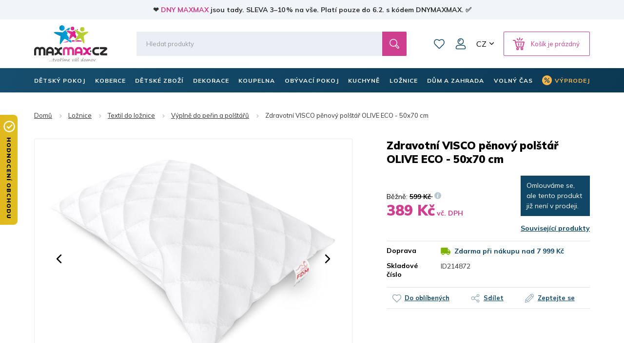

--- FILE ---
content_type: text/html; charset=utf-8
request_url: https://www.maxmax.cz/zdravotni-visco-penovy-polstar-olive-eco-50x70-cm.html
body_size: 41868
content:
<!DOCTYPE html><html lang="cs" dir="ltr" class=" " ><head><title>Zdravotní VISCO pěnový polštář OLIVE ECO - 50x70 cm | MAXMAX.cz</title><base href="https://www.maxmax.cz/"/><meta http-equiv="Content-Type" content="text/html; charset=utf-8" data-ca-mode="ultimate"/><meta name="viewport" content="width=device-width, initial-scale=1.0, maximum-scale=1.0, user-scalable=no"/><meta name="description" content="Zdravotní VISCO pěnový polštář OLIVE ECO - 50x70 cm Zdravotní polštář ze série OLIVE se vyznačuje nezaměnitelnými vlastnostmi. Je vyroben z recyklátu VISCO paměťové pěny, která."/><meta name="keywords" content="výplně do peřin, výplně do polštářů, peřové výplně, duté vlákno, výplně s paměťovou pěnou, výplně pro polštáře, kvalitní výplně pro peřiny, materiály pro výplně do polštářů"/><link rel="canonical" href="https://www.maxmax.cz/zdravotni-visco-penovy-polstar-olive-eco-50x70-cm.html"><link title="Česky" dir="ltr" type="text/html" rel="alternate" hreflang="x-default" href="https://www.maxmax.cz/zdravotni-visco-penovy-polstar-olive-eco-50x70-cm.html"><link title="Česky" dir="ltr" type="text/html" rel="alternate" hreflang="cs" href="https://www.maxmax.cz/zdravotni-visco-penovy-polstar-olive-eco-50x70-cm.html"><link title="Slovensky" dir="ltr" type="text/html" rel="alternate" hreflang="sk" href="https://www.maxmax.sk/zdravotne-visco-penovy-vankus-olive-eco-50x70-cm.html"><meta property="og:title" content="Zdravotní VISCO pěnový polštář OLIVE ECO - 50x70 cm"><meta property="og:description" content="Zdravotní VISCO pěnový polštář OLIVE ECO - 50x70 cm Zdravotní polštář ze série OLIVE se vyznačuje nezaměnitelnými vlastnostmi. Je vyroben z recyklátu VISCO paměťové pěny, která se pomocí tepla a tlaku vytvaruje přesně dle Vaší hlavy a polohy. Oproti klasické paměťové pěně je tento polštář je..."><meta property="og:url" content="https://www.maxmax.cz/zdravotni-visco-penovy-polstar-olive-eco-50x70-cm.html"><meta property="og:image" content="https://www.maxmax.cz/images/detailed/669/zdravotni-visco-penovy-polstar-olive-50x70-cm.jpg"><meta property="og:image:width" content="1192"><meta property="og:image:height" content="894"><meta property="og:image:alt" content="Zdravotní VISCO pěnový polštář OLIVE ECO - 50x70 cm"><meta property="og:type" content="og:product"><meta property="og:site_name" content="MAXMAX.cz"><meta property="og:locale" content="cs_CZ"><meta prefix="product: http://ogp.me/ns/product#" property="product:price:amount" content="389"><meta prefix="product: http://ogp.me/ns/product#" property="product:price:currency" content="CZK"><meta name="twitter:card" content="summary"><meta name="author" content="CSCart česky | http://www.cs-cart.cz"><link rel="apple-touch-icon" sizes="57x57" href="https://www.maxmax.cz/design/themes/maxmax/media/images/favicon/apple-icon-57x57.png"><link rel="apple-touch-icon" sizes="60x60" href="https://www.maxmax.cz/design/themes/maxmax/media/images/favicon/apple-icon-60x60.png"><link rel="apple-touch-icon" sizes="72x72" href="https://www.maxmax.cz/design/themes/maxmax/media/images/favicon/apple-icon-72x72.png"><link rel="apple-touch-icon" sizes="76x76" href="https://www.maxmax.cz/design/themes/maxmax/media/images/favicon/apple-icon-76x76.png"><link rel="apple-touch-icon" sizes="114x114" href="https://www.maxmax.cz/design/themes/maxmax/media/images/favicon/apple-icon-114x114.png"><link rel="apple-touch-icon" sizes="120x120" href="https://www.maxmax.cz/design/themes/maxmax/media/images/favicon/apple-icon-120x120.png"><link rel="apple-touch-icon" sizes="144x144" href="https://www.maxmax.cz/design/themes/maxmax/media/images/favicon/apple-icon-144x144.png"><link rel="apple-touch-icon" sizes="152x152" href="https://www.maxmax.cz/design/themes/maxmax/media/images/favicon/apple-icon-152x152.png"><link rel="apple-touch-icon" sizes="180x180" href="https://www.maxmax.cz/design/themes/maxmax/media/images/favicon/apple-icon-180x180.png"><link rel="icon" type="image/png" sizes="192x192" href="https://www.maxmax.cz/design/themes/maxmax/media/images/favicon/android-icon-192x192.png"><link rel="icon" type="image/png" sizes="32x32" href="https://www.maxmax.cz/design/themes/maxmax/media/images/favicon/favicon-32x32.png"><link rel="icon" type="image/png" sizes="96x96" href="https://www.maxmax.cz/design/themes/maxmax/media/images/favicon/favicon-96x96.png"><link rel="icon" type="image/png" sizes="16x16" href="https://www.maxmax.cz/design/themes/maxmax/media/images/favicon/favicon-16x16.png"><link rel="manifest" href="https://www.maxmax.cz/design/themes/maxmax/media/images/favicon/manifest.json"><meta name="msapplication-TileColor" content="#104767"><meta name="msapplication-TileImage" content="https://www.maxmax.cz/design/themes/maxmax/media/images/favicon/ms-icon-144x144.png"><meta name="theme-color" content="#104767"><meta name="referrer" content="no-referrer-when-downgrade"><link rel="preconnect" href="https://www.google.com"><link rel="preconnect" href="https://www.gstatic.com" crossorigin><link rel="preconnect" href="https://fonts.googleapis.com"><link rel="preconnect" href="https://fonts.gstatic.com" crossorigin><link href="https://fonts.googleapis.com/css2?family=Mulish:wght@400;700;900&display=fallback" rel="stylesheet"><script  data-no-defer>
    window.dataLayer = window.dataLayer || [];

    function gtag()
    {
        dataLayer.push(arguments);
    }

    gtag("consent", "default", {
        functionality_storage: "granted",
        security_storage: "granted",
        ad_storage: "denied",
        ad_user_data: "denied",
        ad_personalization: "denied",
        analytics_storage: "denied",
        personalization_storage: "denied",
        wait_for_update: 500
    });

</script><meta name="facebook-domain-verification" content="w9xsj0d1s1tpywfgjxbg9y9v38gk61"/><link href="https://www.maxmax.cz/images/logos/185/favicon.ico" rel="shortcut icon" type="image/vnd.microsoft.icon"><link type="text/css" rel="stylesheet" href="https://www.maxmax.cz/var/cache/misc/assets/design/themes/maxmax/css/standalone.6824ea4d1c300145e0ff4af05f3120071769849178.css?1769849178"><noscript><style>img.lazy, .products-scroller .products__item{ opacity: 1 !important; } .tabs__content-outer{ display: block !important; } .tabs__navigation{ display: none !important; }</style></noscript><script  data-no-defer>

(function(w,d,s,l,i){
    w[l]=w[l]||[];
    w[l].push({'gtm.start': new Date().getTime(),event: 'gtm.js'});
    var f=d.getElementsByTagName(s)[0], j=d.createElement(s),dl=l!='dataLayer'?'&l='+l:'';
    j.async=true;j.src='//www.googletagmanager.com/gtm.js?id='+i+dl;f.parentNode.insertBefore(j,f);
})

(window,document,'script','dataLayer','GTM-PB8LGHZ');
</script></head> <body class="dispatch-products-view menu-shown"><noscript><iframe src="//www.googletagmanager.com/ns.html?id=GTM-PB8LGHZ" height="0" width="0" style="display:none;visibility:hidden"></iframe></noscript><div id="sd-ga-data" class="hidden" data-noninteractive-quick-view="true" data-noninteractive-comparison-list="true" data-noninteractive-wishlist="true" data-noninteractive-buy-one-click="true" data-sd-ga-params-name="item_"> </div> <div class="page" id="tygh_container"> <div id="ajax_overlay" class="ty-ajax-overlay"></div> <div id="ajax_loading_box" class="ty-ajax-loading-box"></div> <div class="cm-notification-container notification-container"> </div> <main class="page-container" role="main" id="tygh_main_container"> <div class="header-container"> <section class="top-panel"> <div class=""> <div class="fluid top-line__wrapper-simple"> <div class="container"> <div class="row"> <section class="col-xl-12 top-line" > <div class=""> <div class="wysiwyg-content" >❤️ <a title="Slevové DNY MAXMAX.cz | vytvořte si domov, kde se budete cítit skvěle" href="https://www.maxmax.cz/dny-maxmax-cz.html">DNY MAXMAX</a> jsou tady. SLEVA 3–10 % na vše. Platí pouze do 6.2. s kódem DNYMAXMAX. ✅</div> </div> <script  data-no-defer>
        document.body.classList.add('top-line-active');
    </script> </section> </div> </div> </div> <div class="container"> <div class=""> <div class="row"> <section class="col-xl-2 logo__wrapper col-sm-3 col-md-3 hidden-xs" > <div class=""> <div itemscope itemtype="http://schema.org/Organization" class="logo"> <a itemprop="url" href="https://www.maxmax.cz/" title="MAXMAX.cz - tvoříme váš domov | Vše pro moderní bydlení‎" rel="home"> <img itemprop="logo" src="https://www.maxmax.cz/design/themes/maxmax/media/images/svg/logo_1.svg" width="178" height="90" alt=""> <meta itemprop="name" content="MAXMAX.cz, s.r.o."/> </a> </div> </div> </section> <section class="col-xl-10 header-right col-sm-9 col-md-9 hidden-xs" > <div class="row"> <section class="col-xl-10 header-middle" > <div class=" header-search__block"> <div class="header-search"> <form action="https://www.maxmax.cz/" name="search_form" method="get"> <input type="hidden" name="subcats" value="Y"> <input type="hidden" name="pcode_from_q" value="Y"> <input type="hidden" name="pshort" value="Y"> <input type="hidden" name="pfull" value="Y"> <input type="hidden" name="pname" value="Y"> <input type="hidden" name="pkeywords" value="Y"> <input type="hidden" name="search_performed" value="Y"> <div class="header-search__inner"><input type="text" class="form-control" placeholder="Hledat produkty" name="q" value="" id="search_input" title="Hledat produkty"><input type="hidden" name="dispatch" value="products.search"> <span class="input-group-btn"> <button title="Hledání" type="submit" class="btn btn-default"> <i class="glyphicon glyphicon-search"></i> </button> </span></div> </form> </div> </div> <div class=" top-wishlist-block"> <div class="cm-reload" id="wish_list_top"> <a href="https://www.maxmax.cz/index.php?dispatch=wishlist.view" class="header-wishlist__link empty"> <span class="header-wishlist__icon">0</span> Oblíbené </a> </div> </div> <!--fpc_exclude_42_1024--> <div class=" top-my-account"> <div class="header-login"> <div class="dropdown"> <button class="header-login__toggle" data-toggle="dropdown" id="my_account_1024" aria-haspopup="true" aria-expanded="true" > Můj účet </button> <ul class="dropdown-menu dropdown-menu-right header-login__dropdown" aria-labelledby="my_account_1024" id="account_info_1024"> <li> <a class="header-login__title header-login__register" href="https://www.maxmax.cz/index.php?dispatch=profiles.add" rel="nofollow">Vytvořit účet</a> </li> <li> <a href="https://www.maxmax.cz/index.php?dispatch=auth.login_form&amp;return_url=index.php%3Fsl%3Dcs%26dispatch%3Dproducts.view%26product_id%3D214872" data-ca-target-id="login_block1024" data-ca-dialog-class="login-dialog" data-ca-dialog-title="Přihlásit se" class="cm-dialog-opener cm-dialog-auto-size header-login__title header-login__login" rel="nofollow">Přihlásit se</a> </li> </ul> </div> </div> </div> <!--end_fpc_exclude_42_1024--> <div class=" top-currencies"> <div class="dropdown" id="currencies_489"> <button class="btn btn-default dropdown-toggle" type="button" id="languages" data-toggle="dropdown" aria-haspopup="true" aria-expanded="true"> CZ </button> <ul class="dropdown-menu dropdown-menu-right" aria-labelledby="currencies"> <li> <a href="https://www.maxmax.cz/zdravotni-visco-penovy-polstar-olive-eco-50x70-cm.html" class="active">CZ</a> </li> <li> <a href="https://www.maxmax.sk/zdravotne-visco-penovy-vankus-olive-eco-50x70-cm.html">SK</a> </li> </ul> </div> </div> <!--fpc_exclude_8_1027--> <div class=" header-cart__block"> <div class="cm-reload dropdown cart-dropdown" id="cart_status_1027"> <a class="btn btn-default dropdown-toggle" href="https://www.maxmax.cz/index.php?dispatch=checkout.cart" id="cart_dropdown_1027" aria-haspopup="true" aria-expanded="true" rel="nofollow"> <span>Košík je prázdný</span> </a> <div aria-labelledby="cart_dropdown_1027" class="cm-cart-content dropdown-menu dropdown-menu-right minicart-products__wrapper cm-cart-content-thumb cm-cart-content-delete"> <div class="buttons text-center text-muted"> <span>Košík je prázdný</span> </div> </div> </div> </div> <!--end_fpc_exclude_8_1027--> </section> </div> </section> </div> <div class="row"> <section class="col-xl-5 col-xs-5 visible-xs" > <div class=""> <div class="logo-xs"> <a href="https://www.maxmax.cz/" title="MAXMAX.cz - tvoříme váš domov | Vše pro moderní bydlení‎" rel="home"> <img src="https://www.maxmax.cz/design/themes/maxmax/media/images/svg/logo_xs_1.svg" width="715" height="155" alt=""> </a> </div> </div> </section> <section class="col-xl-7 col-xs-7 visible-xs" > <!--fpc_exclude_237_1107--> <div class=""> <div class="header-right-xs" id="cart_status_1107"> <a class="header-wishlist-xs" href="https://www.maxmax.cz/index.php?dispatch=wishlist.view" rel="nofollow"> Oblíbené </a> <a class="cart-xs-toggle" href="https://www.maxmax.cz/index.php?dispatch=checkout.cart" rel="nofollow"> Košík </a> <button type="button" class="navbar-toggle" data-toggle="collapse" data-target="#navbar_top" aria-expanded="false"> <span class="icon-bar icon-bar__first"></span> <span class="icon-bar icon-bar__second"></span> <span class="icon-bar icon-bar__third"></span> </button> </div> </div> <!--end_fpc_exclude_237_1107--> </section> </div> <div class="row"> <section class="col-xl-12 search-xs__grid visible-xs" > <div class=""> <div class="header-search-xs"> <form action="https://www.maxmax.cz/" name="search_form_xs" method="get"> <input type="hidden" name="subcats" value="Y"> <input type="hidden" name="pcode_from_q" value="Y"> <input type="hidden" name="pshort" value="Y"> <input type="hidden" name="pfull" value="Y"> <input type="hidden" name="pname" value="Y"> <input type="hidden" name="pkeywords" value="Y"> <input type="hidden" name="search_performed" value="Y"> <div class="header-search-xs__inner"><input type="text" class="form-control" placeholder="Hledat produkty" name="q" value="" id="search_input_xs" title="Hledat produkty"><input type="hidden" name="dispatch" value="products.search"> <span class="input-group-btn"> <button title="Hledání" type="submit" class="btn btn-default"> <i class="glyphicon glyphicon-search"></i> </button> </span></div> </form> </div> </div> </section> </div> </div> </div> </div> </section> <header class="header"> <div class="header-grid"> <div class="container"> <div class=""> <div class="row"> <section class="col-xl-12 top-menu__grid" > <div class=" top-menu__block"> <div id="top-menu"><nav class="navbar has-submenu" role="navigation"><div class="collapse navbar-collapse" id="navbar_top"><ul class="nav navbar-nav"><li class="dropdown " id="menu_cat_1694"><a href="https://www.maxmax.cz/detsky-pokoj/" class="dropdown-toggle"><span>DĚTSKÝ POKOJ</span></a><div class="dropdown-menu"><ul class="dropdown-menu__inner"><li class="category-menu-all visible-xs"><a href="https://www.maxmax.cz/detsky-pokoj/"><span>Zobrazit všechny produkty</span></a></li><li class="dropdown" id="menu_cat_49"><a href="https://www.maxmax.cz/detske-postele/" class="category-menu__image"><div> <img class=" lazy" loading="lazy" alt="Dětské postele MAXMAX.cz" title="Dětské postele MAXMAX.cz" width="100" data-ca-image-width="100" height="100" data-ca-image-height="100" src="https://www.maxmax.cz/images/thumbnails/100/100/detailed/185/detske-postele-maxmax-cz-maxmax-sk.jpg"> </div></a><div class="category-menu__col-content"><a href="https://www.maxmax.cz/detske-postele/" class="category-menu__title"><div class="category-menu__image--xs visible-xs"> <img class=" lazy" loading="lazy" alt="Dětské postele MAXMAX.cz" title="Dětské postele MAXMAX.cz" width="100" data-ca-image-width="100" height="100" data-ca-image-height="100" src="https://www.maxmax.cz/images/thumbnails/100/100/detailed/185/detske-postele-maxmax-cz-maxmax-sk.jpg"> </div><span>Dětské postele</span></a><ul class="dropdown-menu sub-submenu hidden-xs"><li><a href="https://www.maxmax.cz/detske-postele-z-masivu-cs/">Postele z masivu</a></li><li><a href="https://www.maxmax.cz/detske-postele-s-pristylkou/">Postele s přistýlkou</a></li><li><a href="https://www.maxmax.cz/detske-vyvysene-postele/">Vyvýšené postele</a></li><li><a href="https://www.maxmax.cz/detske-postele-patrove/">Patrové postele</a></li><li><a href="https://www.maxmax.cz/detske-obrazkove-postele/">Obrázkové postele</a></li><li><a href="https://www.maxmax.cz/detske-postele/" class="sub-submenu__show-all">Všechny kategorie</a></li></ul></div></li><li class="dropdown" id="menu_cat_404"><a href="https://www.maxmax.cz/inspirace-256-detskych-pokoju/" class="category-menu__image"><div> <img class=" lazy" loading="lazy" alt="Dětské pokojové sestavy MAXMAX.cz" title="Dětské pokojové sestavy MAXMAX.cz" width="100" data-ca-image-width="100" height="100" data-ca-image-height="100" src="https://www.maxmax.cz/images/thumbnails/100/100/detailed/186/kolekce_color_s3ez-i0.jpg"> </div></a><div class="category-menu__col-content"><a href="https://www.maxmax.cz/inspirace-256-detskych-pokoju/" class="category-menu__title"><div class="category-menu__image--xs visible-xs"> <img class=" lazy" loading="lazy" alt="Dětské pokojové sestavy MAXMAX.cz" title="Dětské pokojové sestavy MAXMAX.cz" width="100" data-ca-image-width="100" height="100" data-ca-image-height="100" src="https://www.maxmax.cz/images/thumbnails/100/100/detailed/186/kolekce_color_s3ez-i0.jpg"> </div><span>Dětské pokoje - SESTAVY</span></a><ul class="dropdown-menu sub-submenu hidden-xs"><li><a href="https://www.maxmax.cz/detske-pokoje-pro-holky/">Pokoje pro holky</a></li><li><a href="https://www.maxmax.cz/detske-pokoje-pro-kluky/">Pokoje pro kluky</a></li><li><a href="https://www.maxmax.cz/univerzalni-detske-pokoje/">Univerzální pokoje</a></li><li><a href="https://www.maxmax.cz/pokojove-sestavy-junior/">Pokoje Junior a Student</a></li><li><a href="https://www.maxmax.cz/inspirace-256-detskych-pokoju/" class="sub-submenu__show-all">Všechny kategorie</a></li></ul></div></li><li class="dropdown" id="menu_cat_10387"><a href="https://www.maxmax.cz/detske-matrace/" class="category-menu__image"><div> <img class=" lazy" loading="lazy" alt="Dětské matrace MAXMAX.cz" title="Dětské matrace MAXMAX.cz" width="100" data-ca-image-width="100" height="100" data-ca-image-height="100" src="https://www.maxmax.cz/images/thumbnails/100/100/detailed/677/Untitled-2.jpg"> </div></a><div class="category-menu__col-content"><a href="https://www.maxmax.cz/detske-matrace/" class="category-menu__title"><div class="category-menu__image--xs visible-xs"> <img class=" lazy" loading="lazy" alt="Dětské matrace MAXMAX.cz" title="Dětské matrace MAXMAX.cz" width="100" data-ca-image-width="100" height="100" data-ca-image-height="100" src="https://www.maxmax.cz/images/thumbnails/100/100/detailed/677/Untitled-2.jpg"> </div><span>Matrace</span></a><ul class="dropdown-menu sub-submenu hidden-xs"><li><a href="https://www.maxmax.cz/matrace-120x60-cm-cs/">120x60 cm</a></li><li><a href="https://www.maxmax.cz/matrace-140x70-cm-cs/">140x70 cm</a></li><li><a href="https://www.maxmax.cz/matrace-160x80-cm-cs/">160x80 cm</a></li><li><a href="https://www.maxmax.cz/matrace-180x80-cm-cs/">180x80 cm</a></li><li><a href="https://www.maxmax.cz/matrace-200x90-cm-cs/">200x90 cm</a></li><li><a href="https://www.maxmax.cz/detske-matrace/" class="sub-submenu__show-all">Všechny kategorie</a></li></ul></div></li><li class="dropdown" id="menu_cat_11287"><a href="https://www.maxmax.cz/nabytek-do-detskeho-pokoje/" class="category-menu__image"><div> <img class=" lazy" loading="lazy" alt="Skříně, regály, komody, poličky MAXMAX.cz" title="Skříně, regály, komody, poličky MAXMAX.cz" width="100" data-ca-image-width="100" height="100" data-ca-image-height="100" src="https://www.maxmax.cz/images/thumbnails/100/100/detailed/1020/Detsky_nabytek_MAXMAXcz.jpg"> </div></a><div class="category-menu__col-content"><a href="https://www.maxmax.cz/nabytek-do-detskeho-pokoje/" class="category-menu__title"><div class="category-menu__image--xs visible-xs"> <img class=" lazy" loading="lazy" alt="Skříně, regály, komody, poličky MAXMAX.cz" title="Skříně, regály, komody, poličky MAXMAX.cz" width="100" data-ca-image-width="100" height="100" data-ca-image-height="100" src="https://www.maxmax.cz/images/thumbnails/100/100/detailed/1020/Detsky_nabytek_MAXMAXcz.jpg"> </div><span> Skříně, regály, komody</span></a><ul class="dropdown-menu sub-submenu hidden-xs"><li><a href="https://www.maxmax.cz/detske-skrine/">Skříně</a></li><li><a href="https://www.maxmax.cz/detske-regaly-a-knihovny/">Regály a knihovny</a></li><li><a href="https://www.maxmax.cz/detske-komody/">Komody</a></li><li><a href="https://www.maxmax.cz/detske-nocni-stolky/">Noční stolky</a></li><li><a href="https://www.maxmax.cz/detske-truhly-a-boxy-na-hracky/">Truhly na hračky</a></li><li><a href="https://www.maxmax.cz/nabytek-do-detskeho-pokoje/" class="sub-submenu__show-all">Všechny kategorie</a></li></ul></div></li><li class="dropdown" id="menu_cat_184"><a href="https://www.maxmax.cz/detske-stoly-a-zidle/" class="category-menu__image"><div> <img class=" lazy" loading="lazy" alt="Dětské stoly a židle MAXMAX.cz" title="Dětské stoly a židle MAXMAX.cz" width="100" data-ca-image-width="100" height="100" data-ca-image-height="100" src="https://www.maxmax.cz/images/thumbnails/100/100/detailed/185/Detske_stoly_a_zidle_MAXMAXcz.jpg"> </div></a><div class="category-menu__col-content"><a href="https://www.maxmax.cz/detske-stoly-a-zidle/" class="category-menu__title"><div class="category-menu__image--xs visible-xs"> <img class=" lazy" loading="lazy" alt="Dětské stoly a židle MAXMAX.cz" title="Dětské stoly a židle MAXMAX.cz" width="100" data-ca-image-width="100" height="100" data-ca-image-height="100" src="https://www.maxmax.cz/images/thumbnails/100/100/detailed/185/Detske_stoly_a_zidle_MAXMAXcz.jpg"> </div><span>Stoly a židle</span></a><ul class="dropdown-menu sub-submenu hidden-xs"><li><a href="https://www.maxmax.cz/detske-psaci-a-pc-stoly/">Psací a PC stoly</a></li><li><a href="https://www.maxmax.cz/detske-otocne-zidle/">Otočné židle</a></li><li><a href="https://www.maxmax.cz/herni-zidle-cs/">Herní židle</a></li><li><a href="https://www.maxmax.cz/podlozky-pod-zidle/">Podložky pod židle</a></li><li><a href="https://www.maxmax.cz/detske-stolky-a-zidle-cs/">Stolky a židle</a></li><li><a href="https://www.maxmax.cz/detske-stoly-a-zidle/" class="sub-submenu__show-all">Všechny kategorie</a></li></ul></div></li><li class="dropdown" id="menu_cat_1844"><a href="https://www.maxmax.cz/detska-kresilka-a-pohovky/" class="category-menu__image"><div> <img class=" lazy" loading="lazy" alt="Dětská křesílka a pohovky MAXMAX.cz" title="Dětská křesílka a pohovky MAXMAX.cz" width="100" data-ca-image-width="100" height="100" data-ca-image-height="100" src="https://www.maxmax.cz/images/thumbnails/100/100/detailed/189/detske_kresilko_ruzove_.jpg"> </div></a><div class="category-menu__col-content"><a href="https://www.maxmax.cz/detska-kresilka-a-pohovky/" class="category-menu__title"><div class="category-menu__image--xs visible-xs"> <img class=" lazy" loading="lazy" alt="Dětská křesílka a pohovky MAXMAX.cz" title="Dětská křesílka a pohovky MAXMAX.cz" width="100" data-ca-image-width="100" height="100" data-ca-image-height="100" src="https://www.maxmax.cz/images/thumbnails/100/100/detailed/189/detske_kresilko_ruzove_.jpg"> </div><span>Křesílka a pohovky</span></a><ul class="dropdown-menu sub-submenu hidden-xs"><li><a href="https://www.maxmax.cz/detska-kresilka/">Křesílka</a></li><li><a href="https://www.maxmax.cz/detska-plysova-kresilka/">Plyšová křesílka</a></li><li><a href="https://www.maxmax.cz/detske-pohovky/">Pohovky</a></li><li><a href="https://www.maxmax.cz/houpaci-nabytek/">Houpací nábytek</a></li><li><a href="https://www.maxmax.cz/rozkladaci-kresla/">Rozkládací křesla</a></li><li><a href="https://www.maxmax.cz/detska-kresilka-a-pohovky/" class="sub-submenu__show-all">Všechny kategorie</a></li></ul></div></li><li class="dropdown" id="menu_cat_1696"><a href="https://www.maxmax.cz/koberce-do-detskeho-pokoje/" class="category-menu__image"><div> <img class=" lazy" loading="lazy" alt="Dětské koberce MAXMAX.cz" title="Dětské koberce MAXMAX.cz" width="100" data-ca-image-width="100" height="100" data-ca-image-height="100" src="https://www.maxmax.cz/images/thumbnails/100/100/detailed/185/detske_koberce_klasicke.jpg"> </div></a><div class="category-menu__col-content"><a href="https://www.maxmax.cz/koberce-do-detskeho-pokoje/" class="category-menu__title"><div class="category-menu__image--xs visible-xs"> <img class=" lazy" loading="lazy" alt="Dětské koberce MAXMAX.cz" title="Dětské koberce MAXMAX.cz" width="100" data-ca-image-width="100" height="100" data-ca-image-height="100" src="https://www.maxmax.cz/images/thumbnails/100/100/detailed/185/detske_koberce_klasicke.jpg"> </div><span>Dětské koberce</span></a><ul class="dropdown-menu sub-submenu hidden-xs"><li><a href="https://www.maxmax.cz/detske-koberce-kusove/">Koberce kusové</a></li><li><a href="https://www.maxmax.cz/plysove-koberce-do-detskeho-pokoje/">Plyšové koberce</a></li><li><a href="https://www.maxmax.cz/metrazove-detske-koberce/">Metrážové koberce</a></li><li><a href="https://www.maxmax.cz/kulate-detske-koberce/">Kulaté koberce</a></li><li><a href="https://www.maxmax.cz/penove-puzzle-do-detskeho-pokoje/">Pěnové puzzle</a></li><li><a href="https://www.maxmax.cz/koberce-do-detskeho-pokoje/" class="sub-submenu__show-all">Všechny kategorie</a></li></ul></div></li><li class="dropdown" id="menu_cat_4111"><a href="https://www.maxmax.cz/detske-stany-teepee/" class="category-menu__image"><div> <img class=" lazy" loading="lazy" alt="Dětská teepee, stany a doplňky MAXMAX.cz" title="Dětská teepee, stany a doplňky MAXMAX.cz" width="100" data-ca-image-width="100" height="100" data-ca-image-height="100" src="https://www.maxmax.cz/images/thumbnails/100/100/detailed/271/detske_teepee_mint_.jpg"> </div></a><div class="category-menu__col-content"><a href="https://www.maxmax.cz/detske-stany-teepee/" class="category-menu__title"><div class="category-menu__image--xs visible-xs"> <img class=" lazy" loading="lazy" alt="Dětská teepee, stany a doplňky MAXMAX.cz" title="Dětská teepee, stany a doplňky MAXMAX.cz" width="100" data-ca-image-width="100" height="100" data-ca-image-height="100" src="https://www.maxmax.cz/images/thumbnails/100/100/detailed/271/detske_teepee_mint_.jpg"> </div><span>Teepee, stany a doplňky</span></a><ul class="dropdown-menu sub-submenu hidden-xs"><li><a href="https://www.maxmax.cz/teepee/">Teepee</a></li><li><a href="https://www.maxmax.cz/detske-stany-do-pokojicku/">Stany</a></li><li><a href="https://www.maxmax.cz/kose-na-hracky/">Koše na hračky</a></li><li><a href="https://www.maxmax.cz/detske-tabule/">Tabule</a></li><li><a href="https://www.maxmax.cz/molitanove-bazenky-do-detskeho-pokoje/">Molitanové bazénky</a></li><li><a href="https://www.maxmax.cz/detske-stany-teepee/" class="sub-submenu__show-all">Všechny kategorie</a></li></ul></div></li><li class="dropdown" id="menu_cat_1915"><a href="https://www.maxmax.cz/dekorace-a-osvetleni/" class="category-menu__image"><div> <img class=" lazy" loading="lazy" alt="Dětské dekorace a osvětlení MAXMAX.cz" title="Dětské dekorace a osvětlení MAXMAX.cz" width="100" data-ca-image-width="100" height="100" data-ca-image-height="100" src="https://www.maxmax.cz/images/thumbnails/100/100/detailed/197/samolepky_extra_lame-sw.jpg"> </div></a><div class="category-menu__col-content"><a href="https://www.maxmax.cz/dekorace-a-osvetleni/" class="category-menu__title"><div class="category-menu__image--xs visible-xs"> <img class=" lazy" loading="lazy" alt="Dětské dekorace a osvětlení MAXMAX.cz" title="Dětské dekorace a osvětlení MAXMAX.cz" width="100" data-ca-image-width="100" height="100" data-ca-image-height="100" src="https://www.maxmax.cz/images/thumbnails/100/100/detailed/197/samolepky_extra_lame-sw.jpg"> </div><span>Dekorace a osvětlení</span></a><ul class="dropdown-menu sub-submenu hidden-xs"><li><a href="https://www.maxmax.cz/detske-samolepky/">Samolepky</a></li><li><a href="https://www.maxmax.cz/detske-obrazky/">Obrázky</a></li><li><a href="https://www.maxmax.cz/fotozavesy-do-detskeho-pokoje/">Fotozávěsy</a></li><li><a href="https://www.maxmax.cz/detske-lampy-a-lampicky/">Lampy a lampičky</a></li><li><a href="https://www.maxmax.cz/detska-zrcatka/">Zrcátka</a></li><li><a href="https://www.maxmax.cz/dekorace-a-osvetleni/" class="sub-submenu__show-all">Všechny kategorie</a></li></ul></div></li><li class="dropdown" id="menu_cat_1711"><a href="https://www.maxmax.cz/detsky-textil/" class="category-menu__image"><div> <img class=" lazy" loading="lazy" alt="Dětský textil MAXMAX.cz" title="Dětský textil MAXMAX.cz" width="100" data-ca-image-width="100" height="100" data-ca-image-height="100" src="https://www.maxmax.cz/images/thumbnails/100/100/detailed/185/povlak_elmo_polstare_maxmax.png"> </div></a><div class="category-menu__col-content"><a href="https://www.maxmax.cz/detsky-textil/" class="category-menu__title"><div class="category-menu__image--xs visible-xs"> <img class=" lazy" loading="lazy" alt="Dětský textil MAXMAX.cz" title="Dětský textil MAXMAX.cz" width="100" data-ca-image-width="100" height="100" data-ca-image-height="100" src="https://www.maxmax.cz/images/thumbnails/100/100/detailed/185/povlak_elmo_polstare_maxmax.png"> </div><span>Dětský textil</span></a><ul class="dropdown-menu sub-submenu hidden-xs"><li><a href="https://www.maxmax.cz/povleceni-prosteradla-a-sety-do-postylek/">Povlečení, prostěradla, chrániče</a></li><li><a href="https://www.maxmax.cz/polstare-pro-deti/">Polštáře</a></li><li><a href="https://www.maxmax.cz/periny-vyplne-cs/">Výplně - peřiny, polštáře</a></li><li><a href="https://www.maxmax.cz/ulozny-prostor-na-hracky/">Koše na hračky</a></li><li><a href="https://www.maxmax.cz/fusaky-do-kocarku/">Fusaky</a></li><li><a href="https://www.maxmax.cz/detsky-textil/" class="sub-submenu__show-all">Všechny kategorie</a></li></ul></div></li> </ul></div></li><li class="dropdown " id="menu_cat_407"><a href="https://www.maxmax.cz/koberce/" class="dropdown-toggle"><span>KOBERCE</span></a><div class="dropdown-menu"><ul class="dropdown-menu__inner"><li class="category-menu-all visible-xs"><a href="https://www.maxmax.cz/koberce/"><span>Zobrazit všechny produkty</span></a></li><li class="dropdown" id="menu_cat_33"><a href="https://www.maxmax.cz/detske-koberce/" class="category-menu__image"><div> <img class=" lazy" loading="lazy" alt="Dětské koberce MAXMAX.cz" title="Dětské koberce MAXMAX.cz" width="100" data-ca-image-width="100" height="100" data-ca-image-height="100" src="https://www.maxmax.cz/images/thumbnails/100/100/detailed/27/detske_koberce_klasicke.jpg"> </div></a><div class="category-menu__col-content"><a href="https://www.maxmax.cz/detske-koberce/" class="category-menu__title"><div class="category-menu__image--xs visible-xs"> <img class=" lazy" loading="lazy" alt="Dětské koberce MAXMAX.cz" title="Dětské koberce MAXMAX.cz" width="100" data-ca-image-width="100" height="100" data-ca-image-height="100" src="https://www.maxmax.cz/images/thumbnails/100/100/detailed/27/detske_koberce_klasicke.jpg"> </div><span>Dětské koberce</span></a><ul class="dropdown-menu sub-submenu hidden-xs"><li><a href="https://www.maxmax.cz/kusove-detske-koberce-cs/">Kusové koberce</a></li><li><a href="https://www.maxmax.cz/plysove-koberce-pro-deti/">Plyšové koberce</a></li><li><a href="https://www.maxmax.cz/detske-metrazove-koberce/">Metrážové koberce</a></li><li><a href="https://www.maxmax.cz/detske-koberce-kulate/">Kulaté koberce</a></li><li><a href="https://www.maxmax.cz/detske-penove-puzzle/">Pěnové puzzle</a></li><li><a href="https://www.maxmax.cz/detske-koberce/" class="sub-submenu__show-all">Všechny kategorie</a></li></ul></div></li><li class="dropdown" id="menu_cat_11377"><a href="https://www.maxmax.cz/koberce-s-vysokym-vlasem-cs/" class="category-menu__image"><div> <img class=" lazy" loading="lazy" alt="Koberce s vysokým vlasem MAXMAX.cz" title="Koberce s vysokým vlasem MAXMAX.cz" width="100" data-ca-image-width="100" height="100" data-ca-image-height="100" src="https://www.maxmax.cz/images/thumbnails/100/100/detailed/1066/plysove-koberce-maxmax.jpg"> </div></a><div class="category-menu__col-content"><a href="https://www.maxmax.cz/koberce-s-vysokym-vlasem-cs/" class="category-menu__title"><div class="category-menu__image--xs visible-xs"> <img class=" lazy" loading="lazy" alt="Koberce s vysokým vlasem MAXMAX.cz" title="Koberce s vysokým vlasem MAXMAX.cz" width="100" data-ca-image-width="100" height="100" data-ca-image-height="100" src="https://www.maxmax.cz/images/thumbnails/100/100/detailed/1066/plysove-koberce-maxmax.jpg"> </div><span>Koberce s vysokým vlasem</span></a><ul class="dropdown-menu sub-submenu hidden-xs"><li><a href="https://www.maxmax.cz/plysove-koberce-cs-2/">Plyšové koberce</a></li><li><a href="https://www.maxmax.cz/koberce-shaggy/">Shaggy koberce</a></li><li><a href="https://www.maxmax.cz/kozesinove-koberce/">Kožešinové koberce</a></li><li><a href="https://www.maxmax.cz/koberce-s-vysokym-vlasem-cs/" class="sub-submenu__show-all">Všechny kategorie</a></li></ul></div></li><li class="dropdown" id="menu_cat_235"><a href="https://www.maxmax.cz/moderni-koberce-cs/" class="category-menu__image"><div> <img class=" lazy" loading="lazy" alt="Moderní koberce MAXMAX.cz" title="Moderní koberce MAXMAX.cz" width="100" data-ca-image-width="100" height="100" data-ca-image-height="100" src="https://www.maxmax.cz/images/thumbnails/100/100/detailed/66/Moderni_koberce_MAXMAXcz.jpg"> </div></a><div class="category-menu__col-content"><a href="https://www.maxmax.cz/moderni-koberce-cs/" class="category-menu__title"><div class="category-menu__image--xs visible-xs"> <img class=" lazy" loading="lazy" alt="Moderní koberce MAXMAX.cz" title="Moderní koberce MAXMAX.cz" width="100" data-ca-image-width="100" height="100" data-ca-image-height="100" src="https://www.maxmax.cz/images/thumbnails/100/100/detailed/66/Moderni_koberce_MAXMAXcz.jpg"> </div><span>Moderní koberce</span></a><ul class="dropdown-menu sub-submenu hidden-xs"><li><a href="https://www.maxmax.cz/jednobarevne-koberce/">Jednobarevné koberce</a></li><li><a href="https://www.maxmax.cz/kusove-koberce/">Moderní koberce se vzorem</a></li><li><a href="https://www.maxmax.cz/tradicni-koberce/">Tradiční koberce</a></li><li><a href="https://www.maxmax.cz/moderni-kulate-koberce/">Kulaté koberce</a></li><li><a href="https://www.maxmax.cz/koberce-do-kuchyne/">Koberce do kuchyně</a></li><li><a href="https://www.maxmax.cz/moderni-koberce-cs/" class="sub-submenu__show-all">Všechny kategorie</a></li></ul></div></li><li class="dropdown" id="menu_cat_1677"><a href="https://www.maxmax.cz/behouny/" class="category-menu__image"><div> <img class=" lazy" loading="lazy" alt="Běhouny MAXMAX.cz" title="Běhouny MAXMAX.cz" width="100" data-ca-image-width="100" height="100" data-ca-image-height="100" src="https://www.maxmax.cz/images/thumbnails/100/100/detailed/185/Behouny_koberce_MAXMAXcz.jpg"> </div></a><div class="category-menu__col-content"><a href="https://www.maxmax.cz/behouny/" class="category-menu__title"><div class="category-menu__image--xs visible-xs"> <img class=" lazy" loading="lazy" alt="Běhouny MAXMAX.cz" title="Běhouny MAXMAX.cz" width="100" data-ca-image-width="100" height="100" data-ca-image-height="100" src="https://www.maxmax.cz/images/thumbnails/100/100/detailed/185/Behouny_koberce_MAXMAXcz.jpg"> </div><span>Běhouny</span></a><ul class="dropdown-menu sub-submenu hidden-xs"><li><a href="https://www.maxmax.cz/moderni-behouny/">Moderní běhouny</a></li><li><a href="https://www.maxmax.cz/tradicni-a-orientalni-behouny-cs/">Tradiční běhouny</a></li><li><a href="https://www.maxmax.cz/behouny-do-kuchyne-cs/">Běhouny do kuchyně</a></li><li><a href="https://www.maxmax.cz/behouny/" class="sub-submenu__show-all">Všechny kategorie</a></li></ul></div></li><li class="dropdown" id="menu_cat_11357"><a href="https://www.maxmax.cz/venkovni-koberce-a-rohozky/" class="category-menu__image"><div> <img class=" lazy" loading="lazy" alt="Venkovní koberce a rohožky MAXMAX.cz" title="Venkovní koberce a rohožky MAXMAX.cz" width="100" data-ca-image-width="100" height="100" data-ca-image-height="100" src="https://www.maxmax.cz/images/thumbnails/100/100/detailed/1032/venkovni_koberce.jpg"> </div></a><div class="category-menu__col-content"><a href="https://www.maxmax.cz/venkovni-koberce-a-rohozky/" class="category-menu__title"><div class="category-menu__image--xs visible-xs"> <img class=" lazy" loading="lazy" alt="Venkovní koberce a rohožky MAXMAX.cz" title="Venkovní koberce a rohožky MAXMAX.cz" width="100" data-ca-image-width="100" height="100" data-ca-image-height="100" src="https://www.maxmax.cz/images/thumbnails/100/100/detailed/1032/venkovni_koberce.jpg"> </div><span>Venkovní koberce a rohožky</span></a><ul class="dropdown-menu sub-submenu hidden-xs"><li><a href="https://www.maxmax.cz/venkovni-koberce-cs/">Venkovní koberce</a></li><li><a href="https://www.maxmax.cz/vstupni-rohoze/">Rohože</a></li><li><a href="https://www.maxmax.cz/venkovni-koberce-a-rohozky/" class="sub-submenu__show-all">Všechny kategorie</a></li></ul></div></li><li id="menu_cat_411"><a href="https://www.maxmax.cz/protiskluzove-podlozky/" class="category-menu__image"><div> <img class=" lazy" loading="lazy" alt="Protiskluzové podložky MAXMAX.cz" title="Protiskluzové podložky MAXMAX.cz" width="100" data-ca-image-width="100" height="100" data-ca-image-height="100" src="https://www.maxmax.cz/images/thumbnails/100/100/detailed/185/protiskluzove_podlozky.jpg"> </div></a><div class="category-menu__col-content"><a href="https://www.maxmax.cz/protiskluzove-podlozky/" class="category-menu__title"><div class="category-menu__image--xs visible-xs"> <img class=" lazy" loading="lazy" alt="Protiskluzové podložky MAXMAX.cz" title="Protiskluzové podložky MAXMAX.cz" width="100" data-ca-image-width="100" height="100" data-ca-image-height="100" src="https://www.maxmax.cz/images/thumbnails/100/100/detailed/185/protiskluzove_podlozky.jpg"> </div><span>Protiskluzové podložky</span></a></div></li><li id="menu_cat_11773"><a href="https://www.maxmax.cz/doplnky-ke-kobercum/" class="category-menu__image"><div> <img class=" lazy" loading="lazy" alt="Doplňky ke kobercům | MAXMAX.cz" title="Doplňky ke kobercům | MAXMAX.cz" width="100" data-ca-image-width="100" height="100" data-ca-image-height="100" src="https://www.maxmax.cz/images/thumbnails/100/100/detailed/1605/Cistic-kobercu-MAXMAXcz.webp"> </div></a><div class="category-menu__col-content"><a href="https://www.maxmax.cz/doplnky-ke-kobercum/" class="category-menu__title"><div class="category-menu__image--xs visible-xs"> <img class=" lazy" loading="lazy" alt="Doplňky ke kobercům | MAXMAX.cz" title="Doplňky ke kobercům | MAXMAX.cz" width="100" data-ca-image-width="100" height="100" data-ca-image-height="100" src="https://www.maxmax.cz/images/thumbnails/100/100/detailed/1605/Cistic-kobercu-MAXMAXcz.webp"> </div><span>Doplňky ke kobercům</span></a></div></li><li id="menu_cat_5550"><a href="https://www.maxmax.cz/vyprodej-kobercu-cs/" class="category-menu__image"><div> <img class=" lazy" loading="lazy" alt="Výprodej koberců MAXMAX.cz" title="Výprodej koberců MAXMAX.cz" width="100" data-ca-image-width="100" height="100" data-ca-image-height="100" src="https://www.maxmax.cz/images/thumbnails/100/100/detailed/376/vyprodej_lpua-bk.jpg"> </div></a><div class="category-menu__col-content"><a href="https://www.maxmax.cz/vyprodej-kobercu-cs/" class="category-menu__title"><div class="category-menu__image--xs visible-xs"> <img class=" lazy" loading="lazy" alt="Výprodej koberců MAXMAX.cz" title="Výprodej koberců MAXMAX.cz" width="100" data-ca-image-width="100" height="100" data-ca-image-height="100" src="https://www.maxmax.cz/images/thumbnails/100/100/detailed/376/vyprodej_lpua-bk.jpg"> </div><span>Výprodej</span></a></div></li> </ul></div></li><li class="dropdown " id="menu_cat_7107"><a href="https://www.maxmax.cz/detske-zbozi-cs/" class="dropdown-toggle"><span>DĚTSKÉ ZBOŽÍ</span></a><div class="dropdown-menu"><ul class="dropdown-menu__inner"><li class="category-menu-all visible-xs"><a href="https://www.maxmax.cz/detske-zbozi-cs/"><span>Zobrazit všechny produkty</span></a></li><li class="dropdown" id="menu_cat_11226"><a href="https://www.maxmax.cz/detske-stany-a-teepee/" class="category-menu__image"><div> <img class=" lazy" loading="lazy" alt="Dětské stany Teepee MAXMAX.cz" title="Dětské stany Teepee MAXMAX.cz" width="100" data-ca-image-width="100" height="100" data-ca-image-height="100" src="https://www.maxmax.cz/images/thumbnails/100/100/detailed/967/detske_teepee_mint_.jpg"> </div></a><div class="category-menu__col-content"><a href="https://www.maxmax.cz/detske-stany-a-teepee/" class="category-menu__title"><div class="category-menu__image--xs visible-xs"> <img class=" lazy" loading="lazy" alt="Dětské stany Teepee MAXMAX.cz" title="Dětské stany Teepee MAXMAX.cz" width="100" data-ca-image-width="100" height="100" data-ca-image-height="100" src="https://www.maxmax.cz/images/thumbnails/100/100/detailed/967/detske_teepee_mint_.jpg"> </div><span>Teepee a stany</span></a><ul class="dropdown-menu sub-submenu hidden-xs"><li><a href="https://www.maxmax.cz/teepee-cs/">Teepee</a></li><li><a href="https://www.maxmax.cz/detske-stany/">Stany</a></li><li><a href="https://www.maxmax.cz/prakticke-kose-na-hracky/">Koše na hračky</a></li><li><a href="https://www.maxmax.cz/girlandy/">Girlandy</a></li><li><a href="https://www.maxmax.cz/stabilizatory-cs/">Stabilizátory</a></li><li><a href="https://www.maxmax.cz/detske-stany-a-teepee/" class="sub-submenu__show-all">Všechny kategorie</a></li></ul></div></li><li class="dropdown" id="menu_cat_11398"><a href="https://www.maxmax.cz/vybava-pro-miminka/" class="category-menu__image"><div> <img class=" lazy" loading="lazy" alt="Výbava pro miminka MAXMAX.cz" title="Výbava pro miminka MAXMAX.cz" width="100" data-ca-image-width="100" height="100" data-ca-image-height="100" src="https://www.maxmax.cz/images/thumbnails/100/100/detailed/1117/ZAVINOVACKY.jpg"> </div></a><div class="category-menu__col-content"><a href="https://www.maxmax.cz/vybava-pro-miminka/" class="category-menu__title"><div class="category-menu__image--xs visible-xs"> <img class=" lazy" loading="lazy" alt="Výbava pro miminka MAXMAX.cz" title="Výbava pro miminka MAXMAX.cz" width="100" data-ca-image-width="100" height="100" data-ca-image-height="100" src="https://www.maxmax.cz/images/thumbnails/100/100/detailed/1117/ZAVINOVACKY.jpg"> </div><span>Výbava pro miminka</span></a><ul class="dropdown-menu sub-submenu hidden-xs"><li><a href="https://www.maxmax.cz/sety-do-postylek-cs-6/">Hnízdečka a sety</a></li><li><a href="https://www.maxmax.cz/zavinovacky/">Zavinovačky</a></li><li><a href="https://www.maxmax.cz/deky-pro-deti/">Dětské deky</a></li><li><a href="https://www.maxmax.cz/muselinove-pleny/">Mušelínové pleny</a></li><li><a href="https://www.maxmax.cz/kapsare-na-postylku/">Kapsáře na postýlku</a></li><li><a href="https://www.maxmax.cz/vybava-pro-miminka/" class="sub-submenu__show-all">Všechny kategorie</a></li></ul></div></li><li class="dropdown" id="menu_cat_10357"><a href="https://www.maxmax.cz/zabrany-a-doplnky-k-postelim-cs/" class="category-menu__image"><div> <img class=" lazy" loading="lazy" alt="Zábrany a chrániče k postelím MAXMAX.cz" title="Zábrany a chrániče k postelím MAXMAX.cz" width="100" data-ca-image-width="100" height="100" data-ca-image-height="100" src="https://www.maxmax.cz/images/thumbnails/100/100/detailed/666/zabrany-chranice-a-mantinely-k-detskym-postelim.jpg"> </div></a><div class="category-menu__col-content"><a href="https://www.maxmax.cz/zabrany-a-doplnky-k-postelim-cs/" class="category-menu__title"><div class="category-menu__image--xs visible-xs"> <img class=" lazy" loading="lazy" alt="Zábrany a chrániče k postelím MAXMAX.cz" title="Zábrany a chrániče k postelím MAXMAX.cz" width="100" data-ca-image-width="100" height="100" data-ca-image-height="100" src="https://www.maxmax.cz/images/thumbnails/100/100/detailed/666/zabrany-chranice-a-mantinely-k-detskym-postelim.jpg"> </div><span>Zábrany a chrániče k postelím</span></a><ul class="dropdown-menu sub-submenu hidden-xs"><li><a href="https://www.maxmax.cz/pevne-zabrany/">Pevné zábrany</a></li><li><a href="https://www.maxmax.cz/textilni-chranice-a-copy/">Textilní chrániče a copy</a></li><li><a href="https://www.maxmax.cz/zabrany-a-doplnky-k-postelim-cs/" class="sub-submenu__show-all">Všechny kategorie</a></li></ul></div></li><li class="dropdown" id="menu_cat_11485"><a href="https://www.maxmax.cz/zavesne-houpacky-a-vaky/" class="category-menu__image"><div> <img class=" lazy" loading="lazy" alt="Houpačky, vaky, skluzavky MAXMAX.cz" title="Houpačky, vaky, skluzavky MAXMAX.cz" width="100" data-ca-image-width="100" height="100" data-ca-image-height="100" src="https://www.maxmax.cz/images/thumbnails/100/100/detailed/1131/Detske_houpacky_MAXMAXcz.jpg"> </div></a><div class="category-menu__col-content"><a href="https://www.maxmax.cz/zavesne-houpacky-a-vaky/" class="category-menu__title"><div class="category-menu__image--xs visible-xs"> <img class=" lazy" loading="lazy" alt="Houpačky, vaky, skluzavky MAXMAX.cz" title="Houpačky, vaky, skluzavky MAXMAX.cz" width="100" data-ca-image-width="100" height="100" data-ca-image-height="100" src="https://www.maxmax.cz/images/thumbnails/100/100/detailed/1131/Detske_houpacky_MAXMAXcz.jpg"> </div><span>Houpačky, vaky, skluzavky</span></a><ul class="dropdown-menu sub-submenu hidden-xs"><li><a href="https://www.maxmax.cz/houpacky-cs/">Houpačky</a></li><li><a href="https://www.maxmax.cz/zavesne-houpaci-vaky/">Vaky</a></li><li><a href="https://www.maxmax.cz/detske-skluzavky-do-bytu/">Skluzavky</a></li><li><a href="https://www.maxmax.cz/zavesne-houpacky-a-vaky/" class="sub-submenu__show-all">Všechny kategorie</a></li></ul></div></li><li class="dropdown" id="menu_cat_1702"><a href="https://www.maxmax.cz/hracky-a-plysaci/" class="category-menu__image"><div> <img class=" lazy" loading="lazy" alt="Hračky a stavebnice MAXMAX.cz" title="Hračky a stavebnice MAXMAX.cz" width="100" data-ca-image-width="100" height="100" data-ca-image-height="100" src="https://www.maxmax.cz/images/thumbnails/100/100/detailed/185/stavebnice-maxmaxcz.jpg"> </div></a><div class="category-menu__col-content"><a href="https://www.maxmax.cz/hracky-a-plysaci/" class="category-menu__title"><div class="category-menu__image--xs visible-xs"> <img class=" lazy" loading="lazy" alt="Hračky a stavebnice MAXMAX.cz" title="Hračky a stavebnice MAXMAX.cz" width="100" data-ca-image-width="100" height="100" data-ca-image-height="100" src="https://www.maxmax.cz/images/thumbnails/100/100/detailed/185/stavebnice-maxmaxcz.jpg"> </div><span>Hračky a stavebnice</span></a><ul class="dropdown-menu sub-submenu hidden-xs"><li><a href="https://www.maxmax.cz/plysove-hracky/">Plyšové hračky</a></li><li><a href="https://www.maxmax.cz/figurky-zviratka-a-prislusenstvi/">Figurky a zvířátka</a></li><li><a href="https://www.maxmax.cz/detske-puzzle-cs-4/">Puzzle</a></li><li><a href="https://www.maxmax.cz/detske-molitanove-bazenky/">Molitanové bazénky</a></li><li><a href="https://www.maxmax.cz/pexetrio/">Pexetrio</a></li><li><a href="https://www.maxmax.cz/hracky-a-plysaci/" class="sub-submenu__show-all">Všechny kategorie</a></li></ul></div></li><li class="dropdown" id="menu_cat_11171"><a href="https://www.maxmax.cz/skolni-potreby/" class="category-menu__image"><div> <img class=" lazy" loading="lazy" alt="Školní potřeby MAXMAX.cz" title="Školní potřeby MAXMAX.cz" width="100" data-ca-image-width="100" height="100" data-ca-image-height="100" src="https://www.maxmax.cz/images/thumbnails/100/100/detailed/805/skolni-potreby.JPG"> </div></a><div class="category-menu__col-content"><a href="https://www.maxmax.cz/skolni-potreby/" class="category-menu__title"><div class="category-menu__image--xs visible-xs"> <img class=" lazy" loading="lazy" alt="Školní potřeby MAXMAX.cz" title="Školní potřeby MAXMAX.cz" width="100" data-ca-image-width="100" height="100" data-ca-image-height="100" src="https://www.maxmax.cz/images/thumbnails/100/100/detailed/805/skolni-potreby.JPG"> </div><span>Školní potřeby</span></a><ul class="dropdown-menu sub-submenu hidden-xs"><li><a href="https://www.maxmax.cz/tasky-a-batohy/">Tašky a batohy</a></li><li><a href="https://www.maxmax.cz/skolni-penaly/">Penály</a></li><li><a href="https://www.maxmax.cz/psaci-potreby/">Psací potřeby</a></li><li><a href="https://www.maxmax.cz/bloky-a-diare/">Bloky a diáře</a></li><li><a href="https://www.maxmax.cz/lahve-na-piti/">Láhve na pití</a></li><li><a href="https://www.maxmax.cz/skolni-potreby/" class="sub-submenu__show-all">Všechny kategorie</a></li></ul></div></li><li class="dropdown" id="menu_cat_7598"><a href="https://www.maxmax.cz/detske-podlozky-na-hrani/" class="category-menu__image"><div> <img class=" lazy" loading="lazy" alt="Dětské podložky na hraní MAXMAX.cz" title="Dětské podložky na hraní MAXMAX.cz" width="100" data-ca-image-width="100" height="100" data-ca-image-height="100" src="https://www.maxmax.cz/images/thumbnails/100/100/detailed/406/detske-podlozky-na-hrani-maxmax.png"> </div></a><div class="category-menu__col-content"><a href="https://www.maxmax.cz/detske-podlozky-na-hrani/" class="category-menu__title"><div class="category-menu__image--xs visible-xs"> <img class=" lazy" loading="lazy" alt="Dětské podložky na hraní MAXMAX.cz" title="Dětské podložky na hraní MAXMAX.cz" width="100" data-ca-image-width="100" height="100" data-ca-image-height="100" src="https://www.maxmax.cz/images/thumbnails/100/100/detailed/406/detske-podlozky-na-hrani-maxmax.png"> </div><span>Podložky na hraní</span></a><ul class="dropdown-menu sub-submenu hidden-xs"><li><a href="https://www.maxmax.cz/penove-podlozky-na-hrani/">Pěnové podložky</a></li><li><a href="https://www.maxmax.cz/hraci-deky-a-podlozky/">Hrací deky</a></li><li><a href="https://www.maxmax.cz/detske-podlozky-na-hrani/" class="sub-submenu__show-all">Všechny kategorie</a></li></ul></div></li><li class="dropdown" id="menu_cat_7646"><a href="https://www.maxmax.cz/kolobezky-a-odrazedla/" class="category-menu__image"><div> <img class=" lazy" loading="lazy" alt="Dětská vozítka a chodítka MAXMAX.cz" title="Dětská vozítka a chodítka MAXMAX.cz" width="100" data-ca-image-width="100" height="100" data-ca-image-height="100" src="https://www.maxmax.cz/images/thumbnails/100/100/detailed/407/kolobezky-a-odrazedla-maxmax.jpg"> </div></a><div class="category-menu__col-content"><a href="https://www.maxmax.cz/kolobezky-a-odrazedla/" class="category-menu__title"><div class="category-menu__image--xs visible-xs"> <img class=" lazy" loading="lazy" alt="Dětská vozítka a chodítka MAXMAX.cz" title="Dětská vozítka a chodítka MAXMAX.cz" width="100" data-ca-image-width="100" height="100" data-ca-image-height="100" src="https://www.maxmax.cz/images/thumbnails/100/100/detailed/407/kolobezky-a-odrazedla-maxmax.jpg"> </div><span>Vozítka a chodítka</span></a><ul class="dropdown-menu sub-submenu hidden-xs"><li><a href="https://www.maxmax.cz/kolobezky-pro-deti/">Koloběžky</a></li><li><a href="https://www.maxmax.cz/odrazedla-pro-deti/">Odrážedla</a></li><li><a href="https://www.maxmax.cz/trikolky-pro-deti/">Tříkolky</a></li><li><a href="https://www.maxmax.cz/detska-kola/">Kola</a></li><li><a href="https://www.maxmax.cz/choditka-pro-deti/">Chodítka</a></li><li><a href="https://www.maxmax.cz/kolobezky-a-odrazedla/" class="sub-submenu__show-all">Všechny kategorie</a></li></ul></div></li> </ul></div></li><li class="dropdown " id="menu_cat_147"><a href="https://www.maxmax.cz/dekorace/" class="dropdown-toggle"><span>DEKORACE</span></a><div class="dropdown-menu"><ul class="dropdown-menu__inner"><li class="category-menu-all visible-xs"><a href="https://www.maxmax.cz/dekorace/"><span>Zobrazit všechny produkty</span></a></li><li class="dropdown" id="menu_cat_11413"><a href="https://www.maxmax.cz/samolepky-na-zed-cs/" class="category-menu__image"><div> <img class=" lazy" loading="lazy" alt="Samolepky na zeď MAXMAX.cz" title="Samolepky na zeď MAXMAX.cz" width="100" data-ca-image-width="100" height="100" data-ca-image-height="100" src="https://www.maxmax.cz/images/thumbnails/100/100/detailed/1120/Samolepky_na_zed_MAXMAXcz.jpg"> </div></a><div class="category-menu__col-content"><a href="https://www.maxmax.cz/samolepky-na-zed-cs/" class="category-menu__title"><div class="category-menu__image--xs visible-xs"> <img class=" lazy" loading="lazy" alt="Samolepky na zeď MAXMAX.cz" title="Samolepky na zeď MAXMAX.cz" width="100" data-ca-image-width="100" height="100" data-ca-image-height="100" src="https://www.maxmax.cz/images/thumbnails/100/100/detailed/1120/Samolepky_na_zed_MAXMAXcz.jpg"> </div><span>Samolepky na zeď</span></a><ul class="dropdown-menu sub-submenu hidden-xs"><li><a href="https://www.maxmax.cz/detske-samolepky-na-zed/">Dětské samolepky</a></li><li><a href="https://www.maxmax.cz/moderni-samolepky-cs/">Moderní samolepky</a></li><li><a href="https://www.maxmax.cz/samolepky-na-zed-cs/" class="sub-submenu__show-all">Všechny kategorie</a></li></ul></div></li><li class="dropdown" id="menu_cat_11565"><a href="https://www.maxmax.cz/fototapety/" class="category-menu__image"><div> <img class=" lazy" loading="lazy" alt="Fototapety MAXMAX.cz" title="Fototapety MAXMAX.cz" width="100" data-ca-image-width="100" height="100" data-ca-image-height="100" src="https://www.maxmax.cz/images/thumbnails/100/100/detailed/1140/Detske_fototapety_na_zed_MAXMAXcz.jpg"> </div></a><div class="category-menu__col-content"><a href="https://www.maxmax.cz/fototapety/" class="category-menu__title"><div class="category-menu__image--xs visible-xs"> <img class=" lazy" loading="lazy" alt="Fototapety MAXMAX.cz" title="Fototapety MAXMAX.cz" width="100" data-ca-image-width="100" height="100" data-ca-image-height="100" src="https://www.maxmax.cz/images/thumbnails/100/100/detailed/1140/Detske_fototapety_na_zed_MAXMAXcz.jpg"> </div><span>Fototapety</span></a><ul class="dropdown-menu sub-submenu hidden-xs"><li><a href="https://www.maxmax.cz/detske-tapety-cs/">Dětské fototapety</a></li><li><a href="https://www.maxmax.cz/moderni-tapety/">Moderní fototapety</a></li><li><a href="https://www.maxmax.cz/fototapety/" class="sub-submenu__show-all">Všechny kategorie</a></li></ul></div></li><li class="dropdown" id="menu_cat_11415"><a href="https://www.maxmax.cz/obrazy-a-obrazky-na-zed/" class="category-menu__image"><div> <img class=" lazy" loading="lazy" alt="Obrazy a obrázky na zeď MAXMAX.cz" title="Obrazy a obrázky na zeď MAXMAX.cz" width="100" data-ca-image-width="100" height="100" data-ca-image-height="100" src="https://www.maxmax.cz/images/thumbnails/100/100/detailed/1120/fotoobrazy_na_miru.jpg"> </div></a><div class="category-menu__col-content"><a href="https://www.maxmax.cz/obrazy-a-obrazky-na-zed/" class="category-menu__title"><div class="category-menu__image--xs visible-xs"> <img class=" lazy" loading="lazy" alt="Obrazy a obrázky na zeď MAXMAX.cz" title="Obrazy a obrázky na zeď MAXMAX.cz" width="100" data-ca-image-width="100" height="100" data-ca-image-height="100" src="https://www.maxmax.cz/images/thumbnails/100/100/detailed/1120/fotoobrazy_na_miru.jpg"> </div><span>Obrazy a obrázky</span></a><ul class="dropdown-menu sub-submenu hidden-xs"><li><a href="https://www.maxmax.cz/detske-obrazky-cs-2/">Dětské obrázky</a></li><li><a href="https://www.maxmax.cz/moderni-obrazy-cs/">Moderní obrazy</a></li><li><a href="https://www.maxmax.cz/obrazy-a-obrazky-na-zed/" class="sub-submenu__show-all">Všechny kategorie</a></li></ul></div></li><li class="dropdown" id="menu_cat_11429"><a href="https://www.maxmax.cz/textilni-dekorace/" class="category-menu__image"><div> <img class=" lazy" loading="lazy" alt="Textilní dekorace MAXMAX.cz" title="Textilní dekorace MAXMAX.cz" width="100" data-ca-image-width="100" height="100" data-ca-image-height="100" src="https://www.maxmax.cz/images/thumbnails/100/100/detailed/1120/polstare.jpg"> </div></a><div class="category-menu__col-content"><a href="https://www.maxmax.cz/textilni-dekorace/" class="category-menu__title"><div class="category-menu__image--xs visible-xs"> <img class=" lazy" loading="lazy" alt="Textilní dekorace MAXMAX.cz" title="Textilní dekorace MAXMAX.cz" width="100" data-ca-image-width="100" height="100" data-ca-image-height="100" src="https://www.maxmax.cz/images/thumbnails/100/100/detailed/1120/polstare.jpg"> </div><span>Textilní dekorace</span></a><ul class="dropdown-menu sub-submenu hidden-xs"><li><a href="https://www.maxmax.cz/dekoracni-polstare/">Polštáře</a></li><li><a href="https://www.maxmax.cz/zavesy/">Závěsy</a></li><li><a href="https://www.maxmax.cz/prehozy-a-deky/">Přehozy a deky</a></li><li><a href="https://www.maxmax.cz/textilni-dekorace/" class="sub-submenu__show-all">Všechny kategorie</a></li></ul></div></li><li class="dropdown" id="menu_cat_11465"><a href="https://www.maxmax.cz/zrcadla-a-zrcatka/" class="category-menu__image"><div> <img class=" lazy" loading="lazy" alt="Zrcadla a zrcátka MAXMAX.cz" title="Zrcadla a zrcátka MAXMAX.cz" width="100" data-ca-image-width="100" height="100" data-ca-image-height="100" src="https://www.maxmax.cz/images/thumbnails/100/100/detailed/1120/Zrcadla_zrcatka_MAXMAXcz.jpg"> </div></a><div class="category-menu__col-content"><a href="https://www.maxmax.cz/zrcadla-a-zrcatka/" class="category-menu__title"><div class="category-menu__image--xs visible-xs"> <img class=" lazy" loading="lazy" alt="Zrcadla a zrcátka MAXMAX.cz" title="Zrcadla a zrcátka MAXMAX.cz" width="100" data-ca-image-width="100" height="100" data-ca-image-height="100" src="https://www.maxmax.cz/images/thumbnails/100/100/detailed/1120/Zrcadla_zrcatka_MAXMAXcz.jpg"> </div><span>Zrcadla a zrcátka</span></a><ul class="dropdown-menu sub-submenu hidden-xs"><li><a href="https://www.maxmax.cz/zrcadla-cs/">Zrcadla</a></li><li><a href="https://www.maxmax.cz/detska-dekoracni-zrcatka/">Dětská zrcátka</a></li><li><a href="https://www.maxmax.cz/zrcadla-a-zrcatka/" class="sub-submenu__show-all">Všechny kategorie</a></li></ul></div></li><li class="dropdown" id="menu_cat_5058"><a href="https://www.maxmax.cz/vanoce-tipy-na-vanocni-darky/" class="category-menu__image"><div> <img class=" lazy" loading="lazy" alt="Vánoce MAXMAX.cz" title="Vánoce MAXMAX.cz" width="100" data-ca-image-width="100" height="100" data-ca-image-height="100" src="https://www.maxmax.cz/images/thumbnails/100/100/detailed/377/vanoce_2019.jpg"> </div></a><div class="category-menu__col-content"><a href="https://www.maxmax.cz/vanoce-tipy-na-vanocni-darky/" class="category-menu__title"><div class="category-menu__image--xs visible-xs"> <img class=" lazy" loading="lazy" alt="Vánoce MAXMAX.cz" title="Vánoce MAXMAX.cz" width="100" data-ca-image-width="100" height="100" data-ca-image-height="100" src="https://www.maxmax.cz/images/thumbnails/100/100/detailed/377/vanoce_2019.jpg"> </div><span>Vánoce</span></a><ul class="dropdown-menu sub-submenu hidden-xs"><li><a href="https://www.maxmax.cz/vanocni-dekorace/">Dekorace</a></li><li><a href="https://www.maxmax.cz/vanocni-osvetleni-cs/">Osvětlení</a></li><li><a href="https://www.maxmax.cz/vanocni-stromky/">Stromky</a></li><li><a href="https://www.maxmax.cz/vanocni-textil/">Textil</a></li><li><a href="https://www.maxmax.cz/vanoce-tipy-na-vanocni-darky/" class="sub-submenu__show-all">Všechny kategorie</a></li></ul></div></li><li class="dropdown" id="menu_cat_1084"><a href="https://www.maxmax.cz/ostatni-dekorace/" class="category-menu__image"><div> <img class=" lazy" loading="lazy" alt="Ostatní dekorace MAXMAX.cz" title="Ostatní dekorace MAXMAX.cz" width="100" data-ca-image-width="100" height="100" data-ca-image-height="100" src="https://www.maxmax.cz/images/thumbnails/100/100/detailed/185/dekorace.jpg"> </div></a><div class="category-menu__col-content"><a href="https://www.maxmax.cz/ostatni-dekorace/" class="category-menu__title"><div class="category-menu__image--xs visible-xs"> <img class=" lazy" loading="lazy" alt="Ostatní dekorace MAXMAX.cz" title="Ostatní dekorace MAXMAX.cz" width="100" data-ca-image-width="100" height="100" data-ca-image-height="100" src="https://www.maxmax.cz/images/thumbnails/100/100/detailed/185/dekorace.jpg"> </div><span>Ostatní dekorace</span></a><ul class="dropdown-menu sub-submenu hidden-xs"><li><a href="https://www.maxmax.cz/dekorativni-lampy/">Lampičky a lucerny</a></li><li><a href="https://www.maxmax.cz/stojany-na-kvetiny/">Stojany na květiny</a></li><li><a href="https://www.maxmax.cz/nastenne-hodiny/">Nástěnné hodiny</a></li><li><a href="https://www.maxmax.cz/ostatni-dekorace-cs/">Ostatní dekorace</a></li><li><a href="https://www.maxmax.cz/ostatni-dekorace/" class="sub-submenu__show-all">Všechny kategorie</a></li></ul></div></li> </ul></div></li><li class="dropdown " id="menu_cat_271"><a href="https://www.maxmax.cz/koupelna/" class="dropdown-toggle"><span>KOUPELNA</span></a><div class="dropdown-menu"><ul class="dropdown-menu__inner"><li class="category-menu-all visible-xs"><a href="https://www.maxmax.cz/koupelna/"><span>Zobrazit všechny produkty</span></a></li><li class="dropdown" id="menu_cat_11380"><a href="https://www.maxmax.cz/sprchove-kouty-zlaby-a-vanicky/" class="category-menu__image"><div> <img class=" lazy" loading="lazy" alt="Sprchové kouty, žlaby, vaničky MAXMAX.cz" title="Sprchové kouty, žlaby, vaničky MAXMAX.cz" width="100" data-ca-image-width="100" height="100" data-ca-image-height="100" src="https://www.maxmax.cz/images/thumbnails/100/100/detailed/1089/Sprchove-kouty-zlaby-vanicky-maxmax-cz-sk_j0h8-lz.jpg"> </div></a><div class="category-menu__col-content"><a href="https://www.maxmax.cz/sprchove-kouty-zlaby-a-vanicky/" class="category-menu__title"><div class="category-menu__image--xs visible-xs"> <img class=" lazy" loading="lazy" alt="Sprchové kouty, žlaby, vaničky MAXMAX.cz" title="Sprchové kouty, žlaby, vaničky MAXMAX.cz" width="100" data-ca-image-width="100" height="100" data-ca-image-height="100" src="https://www.maxmax.cz/images/thumbnails/100/100/detailed/1089/Sprchove-kouty-zlaby-vanicky-maxmax-cz-sk_j0h8-lz.jpg"> </div><span>Sprchové kouty, žlaby, vaničky</span></a><ul class="dropdown-menu sub-submenu hidden-xs"><li><a href="https://www.maxmax.cz/sprchove-kouty/">Sprchové kouty</a></li><li><a href="https://www.maxmax.cz/sprchove-dvere/">Sprchové dveře</a></li><li><a href="https://www.maxmax.cz/sprchove-zasteny-cs/">Sprchové zástěny</a></li><li><a href="https://www.maxmax.cz/sprchove-zlaby-cs/">Sprchové žlaby</a></li><li><a href="https://www.maxmax.cz/sprchove-vanicky/">Sprchové vaničky</a></li><li><a href="https://www.maxmax.cz/sprchove-kouty-zlaby-a-vanicky/" class="sub-submenu__show-all">Všechny kategorie</a></li></ul></div></li><li class="dropdown" id="menu_cat_11409"><a href="https://www.maxmax.cz/sanitarni-keramika/" class="category-menu__image"><div> <img class=" lazy" loading="lazy" alt="Sanitární keramika MAXMAX.cz" title="Sanitární keramika MAXMAX.cz" width="100" data-ca-image-width="100" height="100" data-ca-image-height="100" src="https://www.maxmax.cz/images/thumbnails/100/100/detailed/1117/sanitarni-keramika-maxmax-cz-sk.jpg"> </div></a><div class="category-menu__col-content"><a href="https://www.maxmax.cz/sanitarni-keramika/" class="category-menu__title"><div class="category-menu__image--xs visible-xs"> <img class=" lazy" loading="lazy" alt="Sanitární keramika MAXMAX.cz" title="Sanitární keramika MAXMAX.cz" width="100" data-ca-image-width="100" height="100" data-ca-image-height="100" src="https://www.maxmax.cz/images/thumbnails/100/100/detailed/1117/sanitarni-keramika-maxmax-cz-sk.jpg"> </div><span>Sanitární keramika</span></a><ul class="dropdown-menu sub-submenu hidden-xs"><li><a href="https://www.maxmax.cz/umyvadla-cs/">Umyvadla a příslušenství</a></li><li><a href="https://www.maxmax.cz/zachodove-misy-cs/">Záchodové mísy</a></li><li><a href="https://www.maxmax.cz/bidety/">Bidety</a></li><li><a href="https://www.maxmax.cz/podomitkove-moduly-a-tlacitka-cs/">Podomítkové moduly a tlačítka</a></li><li><a href="https://www.maxmax.cz/sanitarni-keramika/" class="sub-submenu__show-all">Všechny kategorie</a></li></ul></div></li><li class="dropdown" id="menu_cat_11410"><a href="https://www.maxmax.cz/vodovodni-baterie-a-soupravy/" class="category-menu__image"><div> <img class=" lazy" loading="lazy" alt="Vodovodní baterie a soupravy MAXMAX.cz" title="Vodovodní baterie a soupravy MAXMAX.cz" width="100" data-ca-image-width="100" height="100" data-ca-image-height="100" src="https://www.maxmax.cz/images/thumbnails/100/100/detailed/1117/vodovodni-baterie-a-soupravy-koupelny-maxmax-cz-sk.jpg"> </div></a><div class="category-menu__col-content"><a href="https://www.maxmax.cz/vodovodni-baterie-a-soupravy/" class="category-menu__title"><div class="category-menu__image--xs visible-xs"> <img class=" lazy" loading="lazy" alt="Vodovodní baterie a soupravy MAXMAX.cz" title="Vodovodní baterie a soupravy MAXMAX.cz" width="100" data-ca-image-width="100" height="100" data-ca-image-height="100" src="https://www.maxmax.cz/images/thumbnails/100/100/detailed/1117/vodovodni-baterie-a-soupravy-koupelny-maxmax-cz-sk.jpg"> </div><span>Vodovodní baterie a soupravy</span></a><ul class="dropdown-menu sub-submenu hidden-xs"><li><a href="https://www.maxmax.cz/umyvadlove-baterie-cs/">Umyvadlové baterie</a></li><li><a href="https://www.maxmax.cz/sprchove-soupravy/">Sprchové baterie a soupravy</a></li><li><a href="https://www.maxmax.cz/sprchove-panely/">Sprchové panely</a></li><li><a href="https://www.maxmax.cz/vanove-soupravy-cs/">Vanové baterie a soupravy</a></li><li><a href="https://www.maxmax.cz/bidetove-baterie/">Bidetové baterie</a></li><li><a href="https://www.maxmax.cz/vodovodni-baterie-a-soupravy/" class="sub-submenu__show-all">Všechny kategorie</a></li></ul></div></li><li class="dropdown" id="menu_cat_8743"><a href="https://www.maxmax.cz/vany/" class="category-menu__image"><div> <img class=" lazy" loading="lazy" alt="Vany a příslušenství MAXMAX.cz" title="Vany a příslušenství MAXMAX.cz" width="100" data-ca-image-width="100" height="100" data-ca-image-height="100" src="https://www.maxmax.cz/images/thumbnails/100/100/detailed/528/vany-zasteny-baterie-soupravy-sprchy-maxmax-cz-sk.jpg"> </div></a><div class="category-menu__col-content"><a href="https://www.maxmax.cz/vany/" class="category-menu__title"><div class="category-menu__image--xs visible-xs"> <img class=" lazy" loading="lazy" alt="Vany a příslušenství MAXMAX.cz" title="Vany a příslušenství MAXMAX.cz" width="100" data-ca-image-width="100" height="100" data-ca-image-height="100" src="https://www.maxmax.cz/images/thumbnails/100/100/detailed/528/vany-zasteny-baterie-soupravy-sprchy-maxmax-cz-sk.jpg"> </div><span>Vany a příslušenství</span></a><ul class="dropdown-menu sub-submenu hidden-xs"><li><a href="https://www.maxmax.cz/volne-stojici-vany/">Volně stojící vany</a></li><li><a href="https://www.maxmax.cz/vany-k-zabudovani/">Vany k zabudování</a></li><li><a href="https://www.maxmax.cz/vanove-baterie-a-soupravy/">Vanové baterie a soupravy</a></li><li><a href="https://www.maxmax.cz/vanove-zasteny/">Vanové zástěny</a></li><li><a href="https://www.maxmax.cz/prislusenstvi-k-vanam/">Příslušenství</a></li><li><a href="https://www.maxmax.cz/vany/" class="sub-submenu__show-all">Všechny kategorie</a></li></ul></div></li><li class="dropdown" id="menu_cat_6667"><a href="https://www.maxmax.cz/koupelnovy-nabytek/" class="category-menu__image"><div> <img class=" lazy" loading="lazy" alt="Koupelnový nábytek MAXMAX.cz" title="Koupelnový nábytek MAXMAX.cz" width="100" data-ca-image-width="100" height="100" data-ca-image-height="100" src="https://www.maxmax.cz/images/thumbnails/100/100/detailed/386/koupelnovy-nabytek-umyvadlove-skrinky-zrcadla-maxmax-cz-sk.jpg"> </div></a><div class="category-menu__col-content"><a href="https://www.maxmax.cz/koupelnovy-nabytek/" class="category-menu__title"><div class="category-menu__image--xs visible-xs"> <img class=" lazy" loading="lazy" alt="Koupelnový nábytek MAXMAX.cz" title="Koupelnový nábytek MAXMAX.cz" width="100" data-ca-image-width="100" height="100" data-ca-image-height="100" src="https://www.maxmax.cz/images/thumbnails/100/100/detailed/386/koupelnovy-nabytek-umyvadlove-skrinky-zrcadla-maxmax-cz-sk.jpg"> </div><span>Koupelnový nábytek a zrcadla</span></a><ul class="dropdown-menu sub-submenu hidden-xs"><li><a href="https://www.maxmax.cz/kolekce-bara/">Kolekce Bára</a></li><li><a href="https://www.maxmax.cz/kolekce-bali/">Kolekce Bali - bílá</a></li><li><a href="https://www.maxmax.cz/kolekce-kapa-dub-zlaty/"> Kolekce Kapa - dub zlatý</a></li><li><a href="https://www.maxmax.cz/koupelnova-zrcadla/">Koupelnová zrcadla</a></li><li><a href="https://www.maxmax.cz/kolekce-bara-cosmos-cs/">Kolekce Bára cosmos</a></li><li><a href="https://www.maxmax.cz/koupelnovy-nabytek/" class="sub-submenu__show-all">Všechny kategorie</a></li></ul></div></li><li class="dropdown" id="menu_cat_6657"><a href="https://www.maxmax.cz/koupelnove-prislusenstvi-a-doplnky/" class="category-menu__image"><div> <img class=" lazy" loading="lazy" alt="Koupelnové a WC doplňky MAXMAX.cz" title="Koupelnové a WC doplňky MAXMAX.cz" width="100" data-ca-image-width="100" height="100" data-ca-image-height="100" src="https://www.maxmax.cz/images/thumbnails/100/100/detailed/384/koupelnove-prislusenstvi-wc-doplnky-maxmax-cz-sk.jpg"> </div></a><div class="category-menu__col-content"><a href="https://www.maxmax.cz/koupelnove-prislusenstvi-a-doplnky/" class="category-menu__title"><div class="category-menu__image--xs visible-xs"> <img class=" lazy" loading="lazy" alt="Koupelnové a WC doplňky MAXMAX.cz" title="Koupelnové a WC doplňky MAXMAX.cz" width="100" data-ca-image-width="100" height="100" data-ca-image-height="100" src="https://www.maxmax.cz/images/thumbnails/100/100/detailed/384/koupelnove-prislusenstvi-wc-doplnky-maxmax-cz-sk.jpg"> </div><span>Koupelnové a WC doplňky</span></a><ul class="dropdown-menu sub-submenu hidden-xs"><li><a href="https://www.maxmax.cz/koupelnove-radiatory-a-susaky-cs-2/">Radiátory a sušáky </a></li><li><a href="https://www.maxmax.cz/stojany-a-drzaky-na-rucniky/">Stojany a věšáky na ručníky</a></li><li><a href="https://www.maxmax.cz/policky/">Koupelnové poličky</a></li><li><a href="https://www.maxmax.cz/odpadkove-kose/">Odpadkové koše</a></li><li><a href="https://www.maxmax.cz/davkovace-a-drzaky-mydla/">Dávkovače a držáky mýdla</a></li><li><a href="https://www.maxmax.cz/koupelnove-prislusenstvi-a-doplnky/" class="sub-submenu__show-all">Všechny kategorie</a></li></ul></div></li><li class="dropdown" id="menu_cat_8420"><a href="https://www.maxmax.cz/black-edition-cerna-koupelna/" class="category-menu__image"><div> <img class=" lazy" loading="lazy" alt="Černá koupelna - black edition MAXMAX.cz" title="Černá koupelna - black edition MAXMAX.cz" width="100" data-ca-image-width="100" height="100" data-ca-image-height="100" src="https://www.maxmax.cz/images/thumbnails/100/100/detailed/485/black-edition-cerna-koupelna-maxmax-cz-sk_ta7w-bq.jpg"> </div></a><div class="category-menu__col-content"><a href="https://www.maxmax.cz/black-edition-cerna-koupelna/" class="category-menu__title"><div class="category-menu__image--xs visible-xs"> <img class=" lazy" loading="lazy" alt="Černá koupelna - black edition MAXMAX.cz" title="Černá koupelna - black edition MAXMAX.cz" width="100" data-ca-image-width="100" height="100" data-ca-image-height="100" src="https://www.maxmax.cz/images/thumbnails/100/100/detailed/485/black-edition-cerna-koupelna-maxmax-cz-sk_ta7w-bq.jpg"> </div><span>Černá koupelna - Black edition</span></a><ul class="dropdown-menu sub-submenu hidden-xs"><li><a href="https://www.maxmax.cz/cerne-sprchove-kouty/">Černé kouty</a></li><li><a href="https://www.maxmax.cz/cerne-sprchove-zasteny/">Černé zástěny</a></li><li><a href="https://www.maxmax.cz/cerne-sprchove-zlaby/">Černé žlaby</a></li><li><a href="https://www.maxmax.cz/cerna-umyvadla/">Černá umyvadla</a></li><li><a href="https://www.maxmax.cz/cerne-baterie/">Černé baterie</a></li><li><a href="https://www.maxmax.cz/black-edition-cerna-koupelna/" class="sub-submenu__show-all">Všechny kategorie</a></li></ul></div></li><li class="dropdown" id="menu_cat_8421"><a href="https://www.maxmax.cz/gold-edition-zlata-koupelna/" class="category-menu__image"><div> <img class=" lazy" loading="lazy" alt="Zlatá koupelna - gold edition MAXMAX.cz" title="Zlatá koupelna - gold edition MAXMAX.cz" width="100" data-ca-image-width="100" height="100" data-ca-image-height="100" src="https://www.maxmax.cz/images/thumbnails/100/100/detailed/485/gold-edition-zlata-koupelna-maxmax-cz-sk_4hsa-h9.jpg"> </div></a><div class="category-menu__col-content"><a href="https://www.maxmax.cz/gold-edition-zlata-koupelna/" class="category-menu__title"><div class="category-menu__image--xs visible-xs"> <img class=" lazy" loading="lazy" alt="Zlatá koupelna - gold edition MAXMAX.cz" title="Zlatá koupelna - gold edition MAXMAX.cz" width="100" data-ca-image-width="100" height="100" data-ca-image-height="100" src="https://www.maxmax.cz/images/thumbnails/100/100/detailed/485/gold-edition-zlata-koupelna-maxmax-cz-sk_4hsa-h9.jpg"> </div><span>Zlatá koupelna - Gold edition</span></a><ul class="dropdown-menu sub-submenu hidden-xs"><li><a href="https://www.maxmax.cz/zlate-sprchove-kouty/">Zlaté kouty</a></li><li><a href="https://www.maxmax.cz/zlate-sprchove-zasteny/">Zlaté zástěny</a></li><li><a href="https://www.maxmax.cz/zlate-sprchove-zlaby/">Zlaté žlaby</a></li><li><a href="https://www.maxmax.cz/zlata-umyvadla/">Zlatá umyvadla</a></li><li><a href="https://www.maxmax.cz/zlate-baterie/">Zlaté baterie</a></li><li><a href="https://www.maxmax.cz/gold-edition-zlata-koupelna/" class="sub-submenu__show-all">Všechny kategorie</a></li></ul></div></li> </ul></div></li><li class="dropdown " id="menu_cat_1685"><a href="https://www.maxmax.cz/obyvaci-pokoj/" class="dropdown-toggle"><span>OBÝVACÍ POKOJ</span></a><div class="dropdown-menu"><ul class="dropdown-menu__inner"><li class="category-menu-all visible-xs"><a href="https://www.maxmax.cz/obyvaci-pokoj/"><span>Zobrazit všechny produkty</span></a></li><li class="dropdown" id="menu_cat_11290"><a href="https://www.maxmax.cz/sedaci-soupravy-cs/" class="category-menu__image"><div> <img class=" lazy" loading="lazy" alt="Sedací soupravy MAXMAX.cz" title="Sedací soupravy MAXMAX.cz" width="100" data-ca-image-width="100" height="100" data-ca-image-height="100" src="https://www.maxmax.cz/images/thumbnails/100/100/detailed/1020/pohovky-kategorie.JPG"> </div></a><div class="category-menu__col-content"><a href="https://www.maxmax.cz/sedaci-soupravy-cs/" class="category-menu__title"><div class="category-menu__image--xs visible-xs"> <img class=" lazy" loading="lazy" alt="Sedací soupravy MAXMAX.cz" title="Sedací soupravy MAXMAX.cz" width="100" data-ca-image-width="100" height="100" data-ca-image-height="100" src="https://www.maxmax.cz/images/thumbnails/100/100/detailed/1020/pohovky-kategorie.JPG"> </div><span>Sedací soupravy</span></a><ul class="dropdown-menu sub-submenu hidden-xs"><li><a href="https://www.maxmax.cz/rozkladaci-pohovky/">Rozkládací pohovky</a></li><li><a href="https://www.maxmax.cz/rohove-sedacky/">Rohové sedačky</a></li><li><a href="https://www.maxmax.cz/male-sedacky/">Malé sedačky</a></li><li><a href="https://www.maxmax.cz/molitanove-pohovky/">Molitanové pohovky</a></li><li><a href="https://www.maxmax.cz/sedaci-soupravy-cs/" class="sub-submenu__show-all">Všechny kategorie</a></li></ul></div></li><li class="dropdown" id="menu_cat_7080"><a href="https://www.maxmax.cz/zidle-a-kresla-cs/" class="category-menu__image"><div> <img class=" lazy" loading="lazy" alt="Křesla a taburety MAXMAX.cz" title="Křesla a taburety MAXMAX.cz" width="100" data-ca-image-width="100" height="100" data-ca-image-height="100" src="https://www.maxmax.cz/images/thumbnails/100/100/detailed/397/kresla-a-taburety.jpg"> </div></a><div class="category-menu__col-content"><a href="https://www.maxmax.cz/zidle-a-kresla-cs/" class="category-menu__title"><div class="category-menu__image--xs visible-xs"> <img class=" lazy" loading="lazy" alt="Křesla a taburety MAXMAX.cz" title="Křesla a taburety MAXMAX.cz" width="100" data-ca-image-width="100" height="100" data-ca-image-height="100" src="https://www.maxmax.cz/images/thumbnails/100/100/detailed/397/kresla-a-taburety.jpg"> </div><span>Křesla a taburety</span></a><ul class="dropdown-menu sub-submenu hidden-xs"><li><a href="https://www.maxmax.cz/kresla-cs/">Designová křesla</a></li><li><a href="https://www.maxmax.cz/rozkladaci-molitanova-kresla/">Molitanová křesla</a></li><li><a href="https://www.maxmax.cz/taburety-cs-2/">Taburety</a></li><li><a href="https://www.maxmax.cz/zidle-a-kresla-cs/" class="sub-submenu__show-all">Všechny kategorie</a></li></ul></div></li><li class="dropdown" id="menu_cat_6989"><a href="https://www.maxmax.cz/svitidla-do-obyvaciho-pokoje/" class="category-menu__image"><div> <img class=" lazy" loading="lazy" alt="Svítidla do obývacího pokoje MAXMAX.cz" title="Svítidla do obývacího pokoje MAXMAX.cz" width="100" data-ca-image-width="100" height="100" data-ca-image-height="100" src="https://www.maxmax.cz/images/thumbnails/100/100/detailed/734/svidla-do-obyvaciho-pokoje.jpg"> </div></a><div class="category-menu__col-content"><a href="https://www.maxmax.cz/svitidla-do-obyvaciho-pokoje/" class="category-menu__title"><div class="category-menu__image--xs visible-xs"> <img class=" lazy" loading="lazy" alt="Svítidla do obývacího pokoje MAXMAX.cz" title="Svítidla do obývacího pokoje MAXMAX.cz" width="100" data-ca-image-width="100" height="100" data-ca-image-height="100" src="https://www.maxmax.cz/images/thumbnails/100/100/detailed/734/svidla-do-obyvaciho-pokoje.jpg"> </div><span>Svítidla</span></a><ul class="dropdown-menu sub-submenu hidden-xs"><li><a href="https://www.maxmax.cz/stropni-svitidla-do-obyvaciho-pokoje/">Stropní svítidla</a></li><li><a href="https://www.maxmax.cz/nastenna-svitidla-do-obyvaku/">Nástěnná svítidla</a></li><li><a href="https://www.maxmax.cz/designove-stolni-lampicky/">Stolní lampičky</a></li><li><a href="https://www.maxmax.cz/levne-zarovky/">Žárovky</a></li><li><a href="https://www.maxmax.cz/svitidla-do-obyvaciho-pokoje/" class="sub-submenu__show-all">Všechny kategorie</a></li></ul></div></li><li class="dropdown" id="menu_cat_8670"><a href="https://www.maxmax.cz/obyvaci-sestavy/" class="category-menu__image"><div> <img class=" lazy" loading="lazy" alt="Obývací stěny a sestavy MAXMAX.cz" title="Obývací stěny a sestavy MAXMAX.cz" width="100" data-ca-image-width="100" height="100" data-ca-image-height="100" src="https://www.maxmax.cz/images/thumbnails/100/100/detailed/521/steny-a-sestavy.jpg"> </div></a><div class="category-menu__col-content"><a href="https://www.maxmax.cz/obyvaci-sestavy/" class="category-menu__title"><div class="category-menu__image--xs visible-xs"> <img class=" lazy" loading="lazy" alt="Obývací stěny a sestavy MAXMAX.cz" title="Obývací stěny a sestavy MAXMAX.cz" width="100" data-ca-image-width="100" height="100" data-ca-image-height="100" src="https://www.maxmax.cz/images/thumbnails/100/100/detailed/521/steny-a-sestavy.jpg"> </div><span>Stěny a sestavy</span></a><ul class="dropdown-menu sub-submenu hidden-xs"><li><a href="https://www.maxmax.cz/obyvaci-steny/">Obývací stěny</a></li><li><a href="https://www.maxmax.cz/kolekce-lina/">Kolekce Lina</a></li><li><a href="https://www.maxmax.cz/kolekce-stem-cs/">Kolekce Stem</a></li><li><a href="https://www.maxmax.cz/kolekce-scandi-cs-3/">Kolekce Scandi</a></li><li><a href="https://www.maxmax.cz/kolekce-modern/">Kolekce Modern</a></li><li><a href="https://www.maxmax.cz/obyvaci-sestavy/" class="sub-submenu__show-all">Všechny kategorie</a></li></ul></div></li><li class="dropdown" id="menu_cat_1690"><a href="https://www.maxmax.cz/regaly-a-vitriny-cs/" class="category-menu__image"><div> <img class=" lazy" loading="lazy" alt="Regály, police a vitríny MAXMAX.cz" title="Regály, police a vitríny MAXMAX.cz" width="100" data-ca-image-width="100" height="100" data-ca-image-height="100" src="https://www.maxmax.cz/images/thumbnails/100/100/detailed/185/regaly-a-police.jpg"> </div></a><div class="category-menu__col-content"><a href="https://www.maxmax.cz/regaly-a-vitriny-cs/" class="category-menu__title"><div class="category-menu__image--xs visible-xs"> <img class=" lazy" loading="lazy" alt="Regály, police a vitríny MAXMAX.cz" title="Regály, police a vitríny MAXMAX.cz" width="100" data-ca-image-width="100" height="100" data-ca-image-height="100" src="https://www.maxmax.cz/images/thumbnails/100/100/detailed/185/regaly-a-police.jpg"> </div><span>Regály a police</span></a><ul class="dropdown-menu sub-submenu hidden-xs"><li><a href="https://www.maxmax.cz/regaly-do-obyvaciho-pokoje/">Regály</a></li><li><a href="https://www.maxmax.cz/vitriny-do-obyvaciho-pokoje/">Vitríny</a></li><li><a href="https://www.maxmax.cz/police/">Police</a></li><li><a href="https://www.maxmax.cz/regaly-a-vitriny-cs/" class="sub-submenu__show-all">Všechny kategorie</a></li></ul></div></li><li class="dropdown" id="menu_cat_11514"><a href="https://www.maxmax.cz/skrine-a-komody/" class="category-menu__image"><div> <img class=" lazy" loading="lazy" alt="Skříně a komody MAXMAX.cz" title="Skříně a komody MAXMAX.cz" width="100" data-ca-image-width="100" height="100" data-ca-image-height="100" src="https://www.maxmax.cz/images/thumbnails/100/100/detailed/1132/skrine-a-komody.jpg"> </div></a><div class="category-menu__col-content"><a href="https://www.maxmax.cz/skrine-a-komody/" class="category-menu__title"><div class="category-menu__image--xs visible-xs"> <img class=" lazy" loading="lazy" alt="Skříně a komody MAXMAX.cz" title="Skříně a komody MAXMAX.cz" width="100" data-ca-image-width="100" height="100" data-ca-image-height="100" src="https://www.maxmax.cz/images/thumbnails/100/100/detailed/1132/skrine-a-komody.jpg"> </div><span>Skříně a komody</span></a><ul class="dropdown-menu sub-submenu hidden-xs"><li><a href="https://www.maxmax.cz/skrine-do-obyvaciho-pokoje/">Skříně</a></li><li><a href="https://www.maxmax.cz/komody-do-obyvaciho-pokoje/">Komody</a></li><li><a href="https://www.maxmax.cz/skrine-a-komody/" class="sub-submenu__show-all">Všechny kategorie</a></li></ul></div></li><li class="dropdown" id="menu_cat_11511"><a href="https://www.maxmax.cz/tv-a-konferencni-stolky/" class="category-menu__image"><div> <img class=" lazy" loading="lazy" alt="TV a konferenční stolky MAXMAX.cz" title="TV a konferenční stolky MAXMAX.cz" width="100" data-ca-image-width="100" height="100" data-ca-image-height="100" src="https://www.maxmax.cz/images/thumbnails/100/100/detailed/1132/tv-a-konferencni-stolky.jpg"> </div></a><div class="category-menu__col-content"><a href="https://www.maxmax.cz/tv-a-konferencni-stolky/" class="category-menu__title"><div class="category-menu__image--xs visible-xs"> <img class=" lazy" loading="lazy" alt="TV a konferenční stolky MAXMAX.cz" title="TV a konferenční stolky MAXMAX.cz" width="100" data-ca-image-width="100" height="100" data-ca-image-height="100" src="https://www.maxmax.cz/images/thumbnails/100/100/detailed/1132/tv-a-konferencni-stolky.jpg"> </div><span>TV a konferenční stolky</span></a><ul class="dropdown-menu sub-submenu hidden-xs"><li><a href="https://www.maxmax.cz/tv-stolky-cs/">Televizní stolky</a></li><li><a href="https://www.maxmax.cz/konferencni-stolky/">Konferenční stolky</a></li><li><a href="https://www.maxmax.cz/tv-a-konferencni-stolky/" class="sub-submenu__show-all">Všechny kategorie</a></li></ul></div></li><li class="dropdown" id="menu_cat_1693"><a href="https://www.maxmax.cz/textil-do-obyvaciho-pokoje/" class="category-menu__image"><div> <img class=" lazy" loading="lazy" alt="Textil do obývacího pokoje MAXMAX.cz" title="Textil do obývacího pokoje MAXMAX.cz" width="100" data-ca-image-width="100" height="100" data-ca-image-height="100" src="https://www.maxmax.cz/images/thumbnails/100/100/detailed/186/textil_do_obyvaciho_pokoje.jpg"> </div></a><div class="category-menu__col-content"><a href="https://www.maxmax.cz/textil-do-obyvaciho-pokoje/" class="category-menu__title"><div class="category-menu__image--xs visible-xs"> <img class=" lazy" loading="lazy" alt="Textil do obývacího pokoje MAXMAX.cz" title="Textil do obývacího pokoje MAXMAX.cz" width="100" data-ca-image-width="100" height="100" data-ca-image-height="100" src="https://www.maxmax.cz/images/thumbnails/100/100/detailed/186/textil_do_obyvaciho_pokoje.jpg"> </div><span>Textil do obývacího pokoje</span></a><ul class="dropdown-menu sub-submenu hidden-xs"><li><a href="https://www.maxmax.cz/foto-zavesy/">Závěsy a fotozávěsy</a></li><li><a href="https://www.maxmax.cz/deky-a-prehozy/">Deky a přehozy</a></li><li><a href="https://www.maxmax.cz/polstare-a-povlaky-cs/">Polštáře a povlaky</a></li><li><a href="https://www.maxmax.cz/textil-do-obyvaciho-pokoje/" class="sub-submenu__show-all">Všechny kategorie</a></li></ul></div></li> </ul></div></li><li class="dropdown " id="menu_cat_409"><a href="https://www.maxmax.cz/kuchyne/" class="dropdown-toggle"><span>KUCHYNĚ</span></a><div class="dropdown-menu"><ul class="dropdown-menu__inner"><li class="category-menu-all visible-xs"><a href="https://www.maxmax.cz/kuchyne/"><span>Zobrazit všechny produkty</span></a></li><li class="dropdown" id="menu_cat_11484"><a href="https://www.maxmax.cz/nabytek-do-kuchyne/" class="category-menu__image"><div> <img class=" lazy" loading="lazy" alt="Nábytek do kuchyně MAXMAX.cz" title="Nábytek do kuchyně MAXMAX.cz" width="100" data-ca-image-width="100" height="100" data-ca-image-height="100" src="https://www.maxmax.cz/images/thumbnails/100/100/detailed/1131/nabytek-do-kuchyne_6dr2-gw.jpg"> </div></a><div class="category-menu__col-content"><a href="https://www.maxmax.cz/nabytek-do-kuchyne/" class="category-menu__title"><div class="category-menu__image--xs visible-xs"> <img class=" lazy" loading="lazy" alt="Nábytek do kuchyně MAXMAX.cz" title="Nábytek do kuchyně MAXMAX.cz" width="100" data-ca-image-width="100" height="100" data-ca-image-height="100" src="https://www.maxmax.cz/images/thumbnails/100/100/detailed/1131/nabytek-do-kuchyne_6dr2-gw.jpg"> </div><span>Nábytek do kuchyně</span></a><ul class="dropdown-menu sub-submenu hidden-xs"><li><a href="https://www.maxmax.cz/kuchynske-zidle-cs/">Kuchyňské židle</a></li><li><a href="https://www.maxmax.cz/jidelni-stoly/">Jídelní stoly</a></li><li><a href="https://www.maxmax.cz/jidelni-sestavy/">Jídelní sestavy</a></li><li><a href="https://www.maxmax.cz/nabytek-do-kuchyne/" class="sub-submenu__show-all">Všechny kategorie</a></li></ul></div></li><li class="dropdown" id="menu_cat_6966"><a href="https://www.maxmax.cz/kuchynske-linky/" class="category-menu__image"><div> <img class=" lazy" loading="lazy" alt="Kuchyňské linky MAXMAX.cz" title="Kuchyňské linky MAXMAX.cz" width="100" data-ca-image-width="100" height="100" data-ca-image-height="100" src="https://www.maxmax.cz/images/thumbnails/100/100/detailed/389/kuchynske-linky-2.jpg"> </div></a><div class="category-menu__col-content"><a href="https://www.maxmax.cz/kuchynske-linky/" class="category-menu__title"><div class="category-menu__image--xs visible-xs"> <img class=" lazy" loading="lazy" alt="Kuchyňské linky MAXMAX.cz" title="Kuchyňské linky MAXMAX.cz" width="100" data-ca-image-width="100" height="100" data-ca-image-height="100" src="https://www.maxmax.cz/images/thumbnails/100/100/detailed/389/kuchynske-linky-2.jpg"> </div><span>Kuchyňské linky</span></a><ul class="dropdown-menu sub-submenu hidden-xs"><li><a href="https://www.maxmax.cz/modularni-kuchynske-linky/">Modulární linky </a></li><li><a href="https://www.maxmax.cz/blokove-kuchynske-linky/">Blokové linky </a></li><li><a href="https://www.maxmax.cz/kuchynske-linky/" class="sub-submenu__show-all">Všechny kategorie</a></li></ul></div></li><li class="dropdown" id="menu_cat_285"><a href="https://www.maxmax.cz/kuchynske-drezy/" class="category-menu__image"><div> <img class=" lazy" loading="lazy" alt="Kuchyňské dřezy MAXMAX.cz" title="Kuchyňské dřezy MAXMAX.cz" width="100" data-ca-image-width="100" height="100" data-ca-image-height="100" src="https://www.maxmax.cz/images/thumbnails/100/100/detailed/185/kuchynske-drezy-maxmax-cz-sk.jpg"> </div></a><div class="category-menu__col-content"><a href="https://www.maxmax.cz/kuchynske-drezy/" class="category-menu__title"><div class="category-menu__image--xs visible-xs"> <img class=" lazy" loading="lazy" alt="Kuchyňské dřezy MAXMAX.cz" title="Kuchyňské dřezy MAXMAX.cz" width="100" data-ca-image-width="100" height="100" data-ca-image-height="100" src="https://www.maxmax.cz/images/thumbnails/100/100/detailed/185/kuchynske-drezy-maxmax-cz-sk.jpg"> </div><span>Kuchyňské dřezy</span></a><ul class="dropdown-menu sub-submenu hidden-xs"><li><a href="https://www.maxmax.cz/drezy-do-kuchyne/">Dřezy</a></li><li><a href="https://www.maxmax.cz/doplnky-ke-kuchynskym-drezum/">Doplňky ke dřezům</a></li><li><a href="https://www.maxmax.cz/kuchynske-drezy/" class="sub-submenu__show-all">Všechny kategorie</a></li></ul></div></li><li class="dropdown" id="menu_cat_430"><a href="https://www.maxmax.cz/kuchynske-baterie/" class="category-menu__image"><div> <img class=" lazy" loading="lazy" alt="Kuchyňské baterie MAXMAX.cz" title="Kuchyňské baterie MAXMAX.cz" width="100" data-ca-image-width="100" height="100" data-ca-image-height="100" src="https://www.maxmax.cz/images/thumbnails/100/100/detailed/185/drezove-baterie-maxmax-cz-sk.jpg"> </div></a><div class="category-menu__col-content"><a href="https://www.maxmax.cz/kuchynske-baterie/" class="category-menu__title"><div class="category-menu__image--xs visible-xs"> <img class=" lazy" loading="lazy" alt="Kuchyňské baterie MAXMAX.cz" title="Kuchyňské baterie MAXMAX.cz" width="100" data-ca-image-width="100" height="100" data-ca-image-height="100" src="https://www.maxmax.cz/images/thumbnails/100/100/detailed/185/drezove-baterie-maxmax-cz-sk.jpg"> </div><span>Kuchyňské baterie</span></a><ul class="dropdown-menu sub-submenu hidden-xs"><li><a href="https://www.maxmax.cz/stojankove-baterie/">Stojánkové baterie</a></li><li><a href="https://www.maxmax.cz/nastenne-baterie-cs/">Nástěnné baterie</a></li><li><a href="https://www.maxmax.cz/kuchynske-baterie/" class="sub-submenu__show-all">Všechny kategorie</a></li></ul></div></li><li class="dropdown" id="menu_cat_6994"><a href="https://www.maxmax.cz/kuchynska-svitidla/" class="category-menu__image"><div> <img class=" lazy" loading="lazy" alt="Kuchyňská svítidla MAXMAX.cz" title="Kuchyňská svítidla MAXMAX.cz" width="100" data-ca-image-width="100" height="100" data-ca-image-height="100" src="https://www.maxmax.cz/images/thumbnails/100/100/detailed/391/stropni-svetla_0jgg-37.jpg"> </div></a><div class="category-menu__col-content"><a href="https://www.maxmax.cz/kuchynska-svitidla/" class="category-menu__title"><div class="category-menu__image--xs visible-xs"> <img class=" lazy" loading="lazy" alt="Kuchyňská svítidla MAXMAX.cz" title="Kuchyňská svítidla MAXMAX.cz" width="100" data-ca-image-width="100" height="100" data-ca-image-height="100" src="https://www.maxmax.cz/images/thumbnails/100/100/detailed/391/stropni-svetla_0jgg-37.jpg"> </div><span>Svítidla</span></a><ul class="dropdown-menu sub-submenu hidden-xs"><li><a href="https://www.maxmax.cz/stropni-svitidla-do-kuchyne/">Stropní svítidla</a></li><li><a href="https://www.maxmax.cz/kuchynske-osvetleni/">Podlinková svítidla</a></li><li><a href="https://www.maxmax.cz/nastenna-svitidla-do-kuchyne/">Nástěnná svítidla</a></li><li><a href="https://www.maxmax.cz/zarovky-levne/">Žárovky</a></li><li><a href="https://www.maxmax.cz/kuchynska-svitidla/" class="sub-submenu__show-all">Všechny kategorie</a></li></ul></div></li><li class="dropdown" id="menu_cat_8406"><a href="https://www.maxmax.cz/kuchynske-doplnky/" class="category-menu__image"><div> <img class=" lazy" loading="lazy" alt="Kuchyňské doplňky MAXMAX.cz" title="Kuchyňské doplňky MAXMAX.cz" width="100" data-ca-image-width="100" height="100" data-ca-image-height="100" src="https://www.maxmax.cz/images/thumbnails/100/100/detailed/478/doplnky-a-prislusenstvi-do-kuchyne-maxmax-cz-sk.jpg"> </div></a><div class="category-menu__col-content"><a href="https://www.maxmax.cz/kuchynske-doplnky/" class="category-menu__title"><div class="category-menu__image--xs visible-xs"> <img class=" lazy" loading="lazy" alt="Kuchyňské doplňky MAXMAX.cz" title="Kuchyňské doplňky MAXMAX.cz" width="100" data-ca-image-width="100" height="100" data-ca-image-height="100" src="https://www.maxmax.cz/images/thumbnails/100/100/detailed/478/doplnky-a-prislusenstvi-do-kuchyne-maxmax-cz-sk.jpg"> </div><span>Kuchyňské doplňky</span></a><ul class="dropdown-menu sub-submenu hidden-xs"><li><a href="https://www.maxmax.cz/davkovace-saponatu-a-mydla/">Dávkovače</a></li><li><a href="https://www.maxmax.cz/odkapavaci-podlozky-na-nadobi/">Odkapávací podložky</a></li><li><a href="https://www.maxmax.cz/zasuvky-do-kuchynske-linky/">Zásuvky do linky</a></li><li><a href="https://www.maxmax.cz/ostatni-kuchynske-doplnky/">Ostatní doplňky</a></li><li><a href="https://www.maxmax.cz/kuchynske-doplnky/" class="sub-submenu__show-all">Všechny kategorie</a></li></ul></div></li><li id="menu_cat_1489"><a href="https://www.maxmax.cz/behouny-do-kuchyne/" class="category-menu__image"><div> <img class=" lazy" loading="lazy" alt="Koberce do kuchyně MAXMAX.cz" title="Koberce do kuchyně MAXMAX.cz" width="100" data-ca-image-width="100" height="100" data-ca-image-height="100" src="https://www.maxmax.cz/images/thumbnails/100/100/detailed/185/koberce-behouny-do-kuchyne-maxmax-cz-sk.jpg"> </div></a><div class="category-menu__col-content"><a href="https://www.maxmax.cz/behouny-do-kuchyne/" class="category-menu__title"><div class="category-menu__image--xs visible-xs"> <img class=" lazy" loading="lazy" alt="Koberce do kuchyně MAXMAX.cz" title="Koberce do kuchyně MAXMAX.cz" width="100" data-ca-image-width="100" height="100" data-ca-image-height="100" src="https://www.maxmax.cz/images/thumbnails/100/100/detailed/185/koberce-behouny-do-kuchyne-maxmax-cz-sk.jpg"> </div><span>Koberce do kuchyně</span></a></div></li><li class="dropdown" id="menu_cat_11654"><a href="https://www.maxmax.cz/kuchynsky-textil/" class="category-menu__image"><div> <img class=" lazy" loading="lazy" alt="Kuchyňský textil MAXMAX.cz" title="Kuchyňský textil MAXMAX.cz" width="100" data-ca-image-width="100" height="100" data-ca-image-height="100" src="https://www.maxmax.cz/images/thumbnails/100/100/detailed/1286/kuchynsky-textil.JPG"> </div></a><div class="category-menu__col-content"><a href="https://www.maxmax.cz/kuchynsky-textil/" class="category-menu__title"><div class="category-menu__image--xs visible-xs"> <img class=" lazy" loading="lazy" alt="Kuchyňský textil MAXMAX.cz" title="Kuchyňský textil MAXMAX.cz" width="100" data-ca-image-width="100" height="100" data-ca-image-height="100" src="https://www.maxmax.cz/images/thumbnails/100/100/detailed/1286/kuchynsky-textil.JPG"> </div><span>Kuchyňský textil</span></a><ul class="dropdown-menu sub-submenu hidden-xs"><li><a href="https://www.maxmax.cz/ubrusy-behouny-a-prostirani/">Ubrusy, běhouny a prostírání</a></li><li><a href="https://www.maxmax.cz/rukavice-chnapky-a-podlozky-cs/">Rukavice, chňapky a podložky</a></li><li><a href="https://www.maxmax.cz/zastery-na-vareni/">Zástěry na vaření</a></li><li><a href="https://www.maxmax.cz/kuchynske-uterky/">Kuchyňské utěrky</a></li><li><a href="https://www.maxmax.cz/kuchynsky-textil/" class="sub-submenu__show-all">Všechny kategorie</a></li></ul></div></li> </ul></div></li><li class="dropdown active" id="menu_cat_1674"><a href="https://www.maxmax.cz/loznice/" class="dropdown-toggle"><span>LOŽNICE</span></a><div class="dropdown-menu"><ul class="dropdown-menu__inner"><li class="category-menu-all visible-xs"><a href="https://www.maxmax.cz/loznice/"><span>Zobrazit všechny produkty</span></a></li><li class="dropdown" id="menu_cat_6648"><a href="https://www.maxmax.cz/postele-cs-3/" class="category-menu__image"><div> <img class=" lazy" loading="lazy" alt="Postele MAXMAX.cz" title="Postele MAXMAX.cz" width="100" data-ca-image-width="100" height="100" data-ca-image-height="100" src="https://www.maxmax.cz/images/thumbnails/100/100/detailed/383/manzelke-postele-letiste-dvouluzka-maxmax-cz-sk.jpg"> </div></a><div class="category-menu__col-content"><a href="https://www.maxmax.cz/postele-cs-3/" class="category-menu__title"><div class="category-menu__image--xs visible-xs"> <img class=" lazy" loading="lazy" alt="Postele MAXMAX.cz" title="Postele MAXMAX.cz" width="100" data-ca-image-width="100" height="100" data-ca-image-height="100" src="https://www.maxmax.cz/images/thumbnails/100/100/detailed/383/manzelke-postele-letiste-dvouluzka-maxmax-cz-sk.jpg"> </div><span>Postele</span></a><ul class="dropdown-menu sub-submenu hidden-xs"><li><a href="https://www.maxmax.cz/postele-z-masivu-cs/">Postele z masivu</a></li><li><a href="https://www.maxmax.cz/calounene-postele/">Čalouněné postele</a></li><li><a href="https://www.maxmax.cz/lamino-postele/">Lamino postele</a></li><li><a href="https://www.maxmax.cz/kovove-postele/">Kovové postele</a></li><li><a href="https://www.maxmax.cz/rosty-k-postelim/">Rošty</a></li><li><a href="https://www.maxmax.cz/postele-cs-3/" class="sub-submenu__show-all">Všechny kategorie</a></li></ul></div></li><li class="dropdown" id="menu_cat_2163"><a href="https://www.maxmax.cz/matrace/" class="category-menu__image"><div> <img class=" lazy" loading="lazy" alt="Matrace MAXMAX.cz" title="Matrace MAXMAX.cz" width="100" data-ca-image-width="100" height="100" data-ca-image-height="100" src="https://www.maxmax.cz/images/thumbnails/100/100/detailed/229/kvalitni_matrace_pro_dospele_tit.jpg"> </div></a><div class="category-menu__col-content"><a href="https://www.maxmax.cz/matrace/" class="category-menu__title"><div class="category-menu__image--xs visible-xs"> <img class=" lazy" loading="lazy" alt="Matrace MAXMAX.cz" title="Matrace MAXMAX.cz" width="100" data-ca-image-width="100" height="100" data-ca-image-height="100" src="https://www.maxmax.cz/images/thumbnails/100/100/detailed/229/kvalitni_matrace_pro_dospele_tit.jpg"> </div><span>Matrace</span></a><ul class="dropdown-menu sub-submenu hidden-xs"><li><a href="https://www.maxmax.cz/matrace-200x80/">200x80 cm</a></li><li><a href="https://www.maxmax.cz/matrace-200x90-cm/">200x90 cm</a></li><li><a href="https://www.maxmax.cz/matrace-200x100-cm/">200x100 cm</a></li><li><a href="https://www.maxmax.cz/matrace-200x120-cm/">200x120 cm</a></li><li><a href="https://www.maxmax.cz/matrace-200x140-cm/">200x140 cm</a></li><li><a href="https://www.maxmax.cz/matrace/" class="sub-submenu__show-all">Všechny kategorie</a></li></ul></div></li><li class="dropdown" id="menu_cat_6999"><a href="https://www.maxmax.cz/svitidla-do-loznice/" class="category-menu__image"><div> <img class=" lazy" loading="lazy" alt="Svítidla do ložnice MAXMAX.cz" title="Svítidla do ložnice MAXMAX.cz" width="100" data-ca-image-width="100" height="100" data-ca-image-height="100" src="https://www.maxmax.cz/images/thumbnails/100/100/detailed/391/svitidla-do-loznice-maxmax-cz-sk.jpg"> </div></a><div class="category-menu__col-content"><a href="https://www.maxmax.cz/svitidla-do-loznice/" class="category-menu__title"><div class="category-menu__image--xs visible-xs"> <img class=" lazy" loading="lazy" alt="Svítidla do ložnice MAXMAX.cz" title="Svítidla do ložnice MAXMAX.cz" width="100" data-ca-image-width="100" height="100" data-ca-image-height="100" src="https://www.maxmax.cz/images/thumbnails/100/100/detailed/391/svitidla-do-loznice-maxmax-cz-sk.jpg"> </div><span>Svítidla</span></a><ul class="dropdown-menu sub-submenu hidden-xs"><li><a href="https://www.maxmax.cz/stropni-svitidla-do-loznice/">Stropní svítidla</a></li><li><a href="https://www.maxmax.cz/nastenna-svitidla-do-loznice/">Nástěnná svítidla</a></li><li><a href="https://www.maxmax.cz/stolni-lampicky-do-loznice/">Stolní lampičky</a></li><li><a href="https://www.maxmax.cz/zarovky-do-svitidel/">Žárovky</a></li><li><a href="https://www.maxmax.cz/svitidla-do-loznice/" class="sub-submenu__show-all">Všechny kategorie</a></li></ul></div></li><li class="dropdown" id="menu_cat_4264"><a href="https://www.maxmax.cz/satni-skrine-do-loznice/" class="category-menu__image"><div> <img class=" lazy" loading="lazy" alt="Šatní skříně MAXMAX.cz" title="Šatní skříně MAXMAX.cz" width="100" data-ca-image-width="100" height="100" data-ca-image-height="100" src="https://www.maxmax.cz/images/thumbnails/100/100/detailed/281/satni-skrine.jpg"> </div></a><div class="category-menu__col-content"><a href="https://www.maxmax.cz/satni-skrine-do-loznice/" class="category-menu__title"><div class="category-menu__image--xs visible-xs"> <img class=" lazy" loading="lazy" alt="Šatní skříně MAXMAX.cz" title="Šatní skříně MAXMAX.cz" width="100" data-ca-image-width="100" height="100" data-ca-image-height="100" src="https://www.maxmax.cz/images/thumbnails/100/100/detailed/281/satni-skrine.jpg"> </div><span>Šatní skříně</span></a><ul class="dropdown-menu sub-submenu hidden-xs"><li><a href="https://www.maxmax.cz/satni-skrine-s-posuvnymi-dvermi/">Skříně s posuvnými dveřmi</a></li><li><a href="https://www.maxmax.cz/satni-skrine-se-zrcadlem/">Skříně se zrcadlem</a></li><li><a href="https://www.maxmax.cz/satni-skrine-z-masivu/">Skříně z masivu</a></li><li><a href="https://www.maxmax.cz/satni-skrine-z-lamina/">Skříně z lamina</a></li><li><a href="https://www.maxmax.cz/textilni-skrine/">Textilní skříně</a></li><li><a href="https://www.maxmax.cz/satni-skrine-do-loznice/" class="sub-submenu__show-all">Všechny kategorie</a></li></ul></div></li><li class="dropdown" id="menu_cat_11516"><a href="https://www.maxmax.cz/komody-a-police-do-loznice/" class="category-menu__image"><div> <img class=" lazy" loading="lazy" alt="Komody a police MAXMAX.cz" title="Komody a police MAXMAX.cz" width="100" data-ca-image-width="100" height="100" data-ca-image-height="100" src="https://www.maxmax.cz/images/thumbnails/100/100/detailed/1132/komody.jpg"> </div></a><div class="category-menu__col-content"><a href="https://www.maxmax.cz/komody-a-police-do-loznice/" class="category-menu__title"><div class="category-menu__image--xs visible-xs"> <img class=" lazy" loading="lazy" alt="Komody a police MAXMAX.cz" title="Komody a police MAXMAX.cz" width="100" data-ca-image-width="100" height="100" data-ca-image-height="100" src="https://www.maxmax.cz/images/thumbnails/100/100/detailed/1132/komody.jpg"> </div><span>Komody a police</span></a><ul class="dropdown-menu sub-submenu hidden-xs"><li><a href="https://www.maxmax.cz/komody-z-masivu/">Komody z masivu</a></li><li><a href="https://www.maxmax.cz/komody-z-lamina/">Komody z lamina</a></li><li><a href="https://www.maxmax.cz/police-do-loznice/">Police</a></li><li><a href="https://www.maxmax.cz/komody-a-police-do-loznice/" class="sub-submenu__show-all">Všechny kategorie</a></li></ul></div></li><li class="dropdown" id="menu_cat_11515"><a href="https://www.maxmax.cz/nocni-a-toaletni-stolky/" class="category-menu__image"><div> <img class=" lazy" loading="lazy" alt="Noční a toaletní stolky MAXMAX.cz" title="Noční a toaletní stolky MAXMAX.cz" width="100" data-ca-image-width="100" height="100" data-ca-image-height="100" src="https://www.maxmax.cz/images/thumbnails/100/100/detailed/1132/nocni-stolky-do-loznice-maxmax-cz-sk.jpg"> </div></a><div class="category-menu__col-content"><a href="https://www.maxmax.cz/nocni-a-toaletni-stolky/" class="category-menu__title"><div class="category-menu__image--xs visible-xs"> <img class=" lazy" loading="lazy" alt="Noční a toaletní stolky MAXMAX.cz" title="Noční a toaletní stolky MAXMAX.cz" width="100" data-ca-image-width="100" height="100" data-ca-image-height="100" src="https://www.maxmax.cz/images/thumbnails/100/100/detailed/1132/nocni-stolky-do-loznice-maxmax-cz-sk.jpg"> </div><span>Noční a toaletní stolky</span></a><ul class="dropdown-menu sub-submenu hidden-xs"><li><a href="https://www.maxmax.cz/nocni-stolky-cs/">Noční stolky</a></li><li><a href="https://www.maxmax.cz/toaletni-stolky/">Toaletní stolky</a></li><li><a href="https://www.maxmax.cz/nocni-a-toaletni-stolky/" class="sub-submenu__show-all">Všechny kategorie</a></li></ul></div></li><li class="dropdown" id="menu_cat_1676"><a href="https://www.maxmax.cz/textil-do-loznice/" class="category-menu__image"><div> <img class=" lazy" loading="lazy" alt="Textil do ložnice MAXMAX.cz" title="Textil do ložnice MAXMAX.cz" width="100" data-ca-image-width="100" height="100" data-ca-image-height="100" src="https://www.maxmax.cz/images/thumbnails/100/100/detailed/185/textil-a-povleceni-do-loznice-maxmax-cz-sk.jpg"> </div></a><div class="category-menu__col-content"><a href="https://www.maxmax.cz/textil-do-loznice/" class="category-menu__title"><div class="category-menu__image--xs visible-xs"> <img class=" lazy" loading="lazy" alt="Textil do ložnice MAXMAX.cz" title="Textil do ložnice MAXMAX.cz" width="100" data-ca-image-width="100" height="100" data-ca-image-height="100" src="https://www.maxmax.cz/images/thumbnails/100/100/detailed/185/textil-a-povleceni-do-loznice-maxmax-cz-sk.jpg"> </div><span>Textil do ložnice</span></a><ul class="dropdown-menu sub-submenu hidden-xs"><li><a href="https://www.maxmax.cz/prosteradla/">Prostěradla</a></li><li><a href="https://www.maxmax.cz/povleceni-cs/">Povlečení</a></li><li><a href="https://www.maxmax.cz/polstare-a-povlaky/">Polštáře a povlaky</a></li><li><a href="https://www.maxmax.cz/periny-a-polstare-vyplne/">Výplně </a></li><li><a href="https://www.maxmax.cz/moderni-foto-zavesy-cs-4/">Závěsy a fotozávěsy</a></li><li><a href="https://www.maxmax.cz/textil-do-loznice/" class="sub-submenu__show-all">Všechny kategorie</a></li></ul></div></li> </ul></div></li><li class="dropdown " id="menu_cat_583"><a href="https://www.maxmax.cz/dum-a-zahrada/" class="dropdown-toggle"><span>DŮM A ZAHRADA</span></a><div class="dropdown-menu"><ul class="dropdown-menu__inner"><li class="category-menu-all visible-xs"><a href="https://www.maxmax.cz/dum-a-zahrada/"><span>Zobrazit všechny produkty</span></a></li><li class="dropdown" id="menu_cat_2036"><a href="https://www.maxmax.cz/houpaci-site-a-kresla/" class="category-menu__image"><div> <img class=" lazy" loading="lazy" alt="Houpací sítě a křesla MAXMAX.cz" title="Houpací sítě a křesla MAXMAX.cz" width="100" data-ca-image-width="100" height="100" data-ca-image-height="100" src="https://www.maxmax.cz/images/thumbnails/100/100/detailed/198/zavesne_houpaci_kreslo-2.jpg"> </div></a><div class="category-menu__col-content"><a href="https://www.maxmax.cz/houpaci-site-a-kresla/" class="category-menu__title"><div class="category-menu__image--xs visible-xs"> <img class=" lazy" loading="lazy" alt="Houpací sítě a křesla MAXMAX.cz" title="Houpací sítě a křesla MAXMAX.cz" width="100" data-ca-image-width="100" height="100" data-ca-image-height="100" src="https://www.maxmax.cz/images/thumbnails/100/100/detailed/198/zavesne_houpaci_kreslo-2.jpg"> </div><span>Houpací křesla a sítě</span></a><ul class="dropdown-menu sub-submenu hidden-xs"><li><a href="https://www.maxmax.cz/zahradni-kresla-na-zaveseni/">Závěsná houpací křesla</a></li><li><a href="https://www.maxmax.cz/houpaci-site-a-zavesne-vaky/">Houpací sítě a vaky</a></li><li><a href="https://www.maxmax.cz/zahradni-podsedaky-a-polstare-cs/">Podsedáky a polštáře</a></li><li><a href="https://www.maxmax.cz/prislusenstvi/">Příslušenství</a></li><li><a href="https://www.maxmax.cz/houpaci-site-a-kresla/" class="sub-submenu__show-all">Všechny kategorie</a></li></ul></div></li><li class="dropdown" id="menu_cat_737"><a href="https://www.maxmax.cz/zahradni-nabytek/" class="category-menu__image"><div> <img class=" lazy" loading="lazy" alt="Zahradní nábytek a doplňky MAXMAX.cz" title="Zahradní nábytek a doplňky MAXMAX.cz" width="100" data-ca-image-width="100" height="100" data-ca-image-height="100" src="https://www.maxmax.cz/images/thumbnails/100/100/detailed/96/zahradni_nabytek.jpg"> </div></a><div class="category-menu__col-content"><a href="https://www.maxmax.cz/zahradni-nabytek/" class="category-menu__title"><div class="category-menu__image--xs visible-xs"> <img class=" lazy" loading="lazy" alt="Zahradní nábytek a doplňky MAXMAX.cz" title="Zahradní nábytek a doplňky MAXMAX.cz" width="100" data-ca-image-width="100" height="100" data-ca-image-height="100" src="https://www.maxmax.cz/images/thumbnails/100/100/detailed/96/zahradni_nabytek.jpg"> </div><span>Zahrada</span></a><ul class="dropdown-menu sub-submenu hidden-xs"><li><a href="https://www.maxmax.cz/zahradni-zidle-cs/">Židle a lavičky</a></li><li><a href="https://www.maxmax.cz/zahradni-stoly-cs/">Stoly</a></li><li><a href="https://www.maxmax.cz/sestavy-zahradniho-nabytku/">Sestavy nábytku</a></li><li><a href="https://www.maxmax.cz/zahradni-svitidla/">Svítidla</a></li><li><a href="https://www.maxmax.cz/zavesna-houpaci-kresla/">Závěsná houpací křesla</a></li><li><a href="https://www.maxmax.cz/zahradni-nabytek/" class="sub-submenu__show-all">Všechny kategorie</a></li></ul></div></li><li class="dropdown" id="menu_cat_11432"><a href="https://www.maxmax.cz/predsin/" class="category-menu__image"><div> <img class=" lazy" loading="lazy" alt="Předsíň MAXMAX.cz" title="Předsíň MAXMAX.cz" width="100" data-ca-image-width="100" height="100" data-ca-image-height="100" src="https://www.maxmax.cz/images/thumbnails/100/100/detailed/1120/predsin.jpg"> </div></a><div class="category-menu__col-content"><a href="https://www.maxmax.cz/predsin/" class="category-menu__title"><div class="category-menu__image--xs visible-xs"> <img class=" lazy" loading="lazy" alt="Předsíň MAXMAX.cz" title="Předsíň MAXMAX.cz" width="100" data-ca-image-width="100" height="100" data-ca-image-height="100" src="https://www.maxmax.cz/images/thumbnails/100/100/detailed/1120/predsin.jpg"> </div><span>Předsíň</span></a><ul class="dropdown-menu sub-submenu hidden-xs"><li><a href="https://www.maxmax.cz/predsinove-steny/">Předsíňové stěny</a></li><li><a href="https://www.maxmax.cz/botniky/">Botníky</a></li><li><a href="https://www.maxmax.cz/vesaky-na-obleceni/">Věšáky na oblečení</a></li><li><a href="https://www.maxmax.cz/rohoze/">Rohože</a></li><li><a href="https://www.maxmax.cz/predsin/" class="sub-submenu__show-all">Všechny kategorie</a></li></ul></div></li><li class="dropdown" id="menu_cat_11441"><a href="https://www.maxmax.cz/pracovna/" class="category-menu__image"><div> <img class=" lazy" loading="lazy" alt="Pracovna MAXMAX.cz" title="Pracovna MAXMAX.cz" width="100" data-ca-image-width="100" height="100" data-ca-image-height="100" src="https://www.maxmax.cz/images/thumbnails/100/100/detailed/1120/kancelarske-zidle.jpg"> </div></a><div class="category-menu__col-content"><a href="https://www.maxmax.cz/pracovna/" class="category-menu__title"><div class="category-menu__image--xs visible-xs"> <img class=" lazy" loading="lazy" alt="Pracovna MAXMAX.cz" title="Pracovna MAXMAX.cz" width="100" data-ca-image-width="100" height="100" data-ca-image-height="100" src="https://www.maxmax.cz/images/thumbnails/100/100/detailed/1120/kancelarske-zidle.jpg"> </div><span>Pracovna a dílna</span></a><ul class="dropdown-menu sub-submenu hidden-xs"><li><a href="https://www.maxmax.cz/psaci-stoly/">Psací stoly</a></li><li><a href="https://www.maxmax.cz/kancelarske-zidle-cs-2/">Kancelářské židle</a></li><li><a href="https://www.maxmax.cz/ochranne-podlozky-pod-koleckove-zidle/">Podložky pod židle</a></li><li><a href="https://www.maxmax.cz/policove-regaly/">Policové regály</a></li><li><a href="https://www.maxmax.cz/stolni-lampicky-cs-4/">Stolní lampičky</a></li><li><a href="https://www.maxmax.cz/pracovna/" class="sub-submenu__show-all">Všechny kategorie</a></li></ul></div></li><li class="dropdown" id="menu_cat_2035"><a href="https://www.maxmax.cz/hry-a-hracky-na-zahradu/" class="category-menu__image"><div> <img class=" lazy" loading="lazy" alt="Hry a hračky na zahradu MAXMAX.cz" title="Hry a hračky na zahradu MAXMAX.cz" width="100" data-ca-image-width="100" height="100" data-ca-image-height="100" src="https://www.maxmax.cz/images/thumbnails/100/100/detailed/198/hry_na_zahradu.jpg"> </div></a><div class="category-menu__col-content"><a href="https://www.maxmax.cz/hry-a-hracky-na-zahradu/" class="category-menu__title"><div class="category-menu__image--xs visible-xs"> <img class=" lazy" loading="lazy" alt="Hry a hračky na zahradu MAXMAX.cz" title="Hry a hračky na zahradu MAXMAX.cz" width="100" data-ca-image-width="100" height="100" data-ca-image-height="100" src="https://www.maxmax.cz/images/thumbnails/100/100/detailed/198/hry_na_zahradu.jpg"> </div><span>Hry a hračky na zahradu</span></a><ul class="dropdown-menu sub-submenu hidden-xs"><li><a href="https://www.maxmax.cz/detske-skluzavky-na-zahradu/">Skluzavky</a></li><li><a href="https://www.maxmax.cz/houpacky/">Houpačky</a></li><li><a href="https://www.maxmax.cz/piskoviste/">Pískoviště</a></li><li><a href="https://www.maxmax.cz/zahradni-domecky/">Zahradní domečky</a></li><li><a href="https://www.maxmax.cz/detske-bazenky/">Bazény</a></li><li><a href="https://www.maxmax.cz/hry-a-hracky-na-zahradu/" class="sub-submenu__show-all">Všechny kategorie</a></li></ul></div></li><li class="dropdown" id="menu_cat_1854"><a href="https://www.maxmax.cz/ostatni-vybaveni-do-domu/" class="category-menu__image"><div> <img class=" lazy" loading="lazy" alt="Ostatní vybavení domácnosti MAXMAX.cz" title="Ostatní vybavení domácnosti MAXMAX.cz" width="100" data-ca-image-width="100" height="100" data-ca-image-height="100" src="https://www.maxmax.cz/images/thumbnails/100/100/detailed/191/stojanovy-ventilator-cerny-detail-ventilator.jpg"> </div></a><div class="category-menu__col-content"><a href="https://www.maxmax.cz/ostatni-vybaveni-do-domu/" class="category-menu__title"><div class="category-menu__image--xs visible-xs"> <img class=" lazy" loading="lazy" alt="Ostatní vybavení domácnosti MAXMAX.cz" title="Ostatní vybavení domácnosti MAXMAX.cz" width="100" data-ca-image-width="100" height="100" data-ca-image-height="100" src="https://www.maxmax.cz/images/thumbnails/100/100/detailed/191/stojanovy-ventilator-cerny-detail-ventilator.jpg"> </div><span>Ostatní vybavení</span></a><ul class="dropdown-menu sub-submenu hidden-xs"><li><a href="https://www.maxmax.cz/ventilatory/">Ventilátory a konvektory</a></li><li><a href="https://www.maxmax.cz/meteostanice-a-budiky/">Meteostanice a budíky</a></li><li><a href="https://www.maxmax.cz/aroma-lampy-a-zvlhcovace/">Aroma lampy a zvlhčovače</a></li><li><a href="https://www.maxmax.cz/trezory/">Trezory</a></li><li><a href="https://www.maxmax.cz/doplnky-ke-krbu/">Doplňky ke krbu</a></li><li><a href="https://www.maxmax.cz/ostatni-vybaveni-do-domu/" class="sub-submenu__show-all">Všechny kategorie</a></li></ul></div></li><li id="menu_cat_8410"><a href="https://www.maxmax.cz/umela-trava/" class="category-menu__image"><div> <img class=" lazy" loading="lazy" alt="Umělá tráva MAXMAX.cz" title="Umělá tráva MAXMAX.cz" width="100" data-ca-image-width="100" height="100" data-ca-image-height="100" src="https://www.maxmax.cz/images/thumbnails/100/100/detailed/479/umela-trava-maxmax-cz-sk_otpo-7p.jpg"> </div></a><div class="category-menu__col-content"><a href="https://www.maxmax.cz/umela-trava/" class="category-menu__title"><div class="category-menu__image--xs visible-xs"> <img class=" lazy" loading="lazy" alt="Umělá tráva MAXMAX.cz" title="Umělá tráva MAXMAX.cz" width="100" data-ca-image-width="100" height="100" data-ca-image-height="100" src="https://www.maxmax.cz/images/thumbnails/100/100/detailed/479/umela-trava-maxmax-cz-sk_otpo-7p.jpg"> </div><span>Umělá tráva</span></a></div></li> </ul></div></li><li class="dropdown " id="menu_cat_1081"><a href="https://www.maxmax.cz/volny-cas/" class="dropdown-toggle"><span>VOLNÝ ČAS</span></a><div class="dropdown-menu"><ul class="dropdown-menu__inner"><li class="category-menu-all visible-xs"><a href="https://www.maxmax.cz/volny-cas/"><span>Zobrazit všechny produkty</span></a></li><li class="dropdown" id="menu_cat_4984"><a href="https://www.maxmax.cz/zabava-pro-celou-rodinu/" class="category-menu__image"><div> <img class=" lazy" loading="lazy" alt="Zábava pro celou rodinu MAXMAX.cz" title="Zábava pro celou rodinu MAXMAX.cz" width="100" data-ca-image-width="100" height="100" data-ca-image-height="100" src="https://www.maxmax.cz/images/thumbnails/100/100/detailed/371/zabava-a-hry-pro-celou-rodinu-maxmax-cz-sk.jpg"> </div></a><div class="category-menu__col-content"><a href="https://www.maxmax.cz/zabava-pro-celou-rodinu/" class="category-menu__title"><div class="category-menu__image--xs visible-xs"> <img class=" lazy" loading="lazy" alt="Zábava pro celou rodinu MAXMAX.cz" title="Zábava pro celou rodinu MAXMAX.cz" width="100" data-ca-image-width="100" height="100" data-ca-image-height="100" src="https://www.maxmax.cz/images/thumbnails/100/100/detailed/371/zabava-a-hry-pro-celou-rodinu-maxmax-cz-sk.jpg"> </div><span>Zábava</span></a><ul class="dropdown-menu sub-submenu hidden-xs"><li><a href="https://www.maxmax.cz/puzzle-pro-deti-i-dospele/">Puzzle</a></li><li><a href="https://www.maxmax.cz/spolecenske-hry-pro-deti-i-dospele/">Společenské hry</a></li><li><a href="https://www.maxmax.cz/karetni-hry/">Karetní hry</a></li><li><a href="https://www.maxmax.cz/hlavolamy-pro-deti-i-dospele/">Hlavolamy</a></li><li><a href="https://www.maxmax.cz/vytvarne-a-kreativni-hry-pro-deti/">Kreativní hry</a></li><li><a href="https://www.maxmax.cz/zabava-pro-celou-rodinu/" class="sub-submenu__show-all">Všechny kategorie</a></li></ul></div></li><li class="dropdown" id="menu_cat_1001"><a href="https://www.maxmax.cz/cestovani/" class="category-menu__image"><div> <img class=" lazy" loading="lazy" alt="" title="" width="100" data-ca-image-width="100" height="100" data-ca-image-height="100" src="https://www.maxmax.cz/images/thumbnails/100/100/detailed/185/cestovani-a-kufry-a-nafukovaci-hracky-maxmax-cz-sk.jpg"> </div></a><div class="category-menu__col-content"><a href="https://www.maxmax.cz/cestovani/" class="category-menu__title"><div class="category-menu__image--xs visible-xs"> <img class=" lazy" loading="lazy" alt="" title="" width="100" data-ca-image-width="100" height="100" data-ca-image-height="100" src="https://www.maxmax.cz/images/thumbnails/100/100/detailed/185/cestovani-a-kufry-a-nafukovaci-hracky-maxmax-cz-sk.jpg"> </div><span>Cestování, dovolená a sport</span></a><ul class="dropdown-menu sub-submenu hidden-xs"><li><a href="https://www.maxmax.cz/cestovni-kufry-cs-2/">Cestovní kufry</a></li><li><a href="https://www.maxmax.cz/nafukovaci-kruhy-cs/">Nafukovací lehátka a kruhy</a></li><li><a href="https://www.maxmax.cz/nafukovaci-paddleboardy/">Nafukovací paddleboardy</a></li><li><a href="https://www.maxmax.cz/osusky/">Plážové osušky</a></li><li><a href="https://www.maxmax.cz/sportovni-doplnky/">Sportovní potřeby</a></li><li><a href="https://www.maxmax.cz/cestovani/" class="sub-submenu__show-all">Všechny kategorie</a></li></ul></div></li><li class="dropdown" id="menu_cat_11098"><a href="https://www.maxmax.cz/potreby-pro-mazlicky/" class="category-menu__image"><div> <img class=" lazy" loading="lazy" alt="Potřeby pro mazlíčky MAXMAX.cz" title="Potřeby pro mazlíčky MAXMAX.cz" width="100" data-ca-image-width="100" height="100" data-ca-image-height="100" src="https://www.maxmax.cz/images/thumbnails/100/100/detailed/740/potreby-pro-zvirata-mazlicky-maxmax-cz-sk.jpg"> </div></a><div class="category-menu__col-content"><a href="https://www.maxmax.cz/potreby-pro-mazlicky/" class="category-menu__title"><div class="category-menu__image--xs visible-xs"> <img class=" lazy" loading="lazy" alt="Potřeby pro mazlíčky MAXMAX.cz" title="Potřeby pro mazlíčky MAXMAX.cz" width="100" data-ca-image-width="100" height="100" data-ca-image-height="100" src="https://www.maxmax.cz/images/thumbnails/100/100/detailed/740/potreby-pro-zvirata-mazlicky-maxmax-cz-sk.jpg"> </div><span>Potřeby pro mazlíčky</span></a><ul class="dropdown-menu sub-submenu hidden-xs"><li><a href="https://www.maxmax.cz/pelisky-pro-psy-a-kocky/">Pelíšky </a></li><li><a href="https://www.maxmax.cz/matrace-a-podlozky-pro-psy/">Matrace</a></li><li><a href="https://www.maxmax.cz/koberce-pro-psy/">Koberce</a></li><li><a href="https://www.maxmax.cz/doplnky-pro-psy-a-kocky/">Doplňky pro psy a kočky</a></li><li><a href="https://www.maxmax.cz/potreby-pro-mazlicky/" class="sub-submenu__show-all">Všechny kategorie</a></li></ul></div></li><li class="dropdown" id="menu_cat_7631"><a href="https://www.maxmax.cz/moda-cs-2/" class="category-menu__image"><div> <img class=" lazy" loading="lazy" alt="Móda MAXMAX.cz" title="Móda MAXMAX.cz" width="100" data-ca-image-width="100" height="100" data-ca-image-height="100" src="https://www.maxmax.cz/images/thumbnails/100/100/detailed/407/moda-maxmax-cz-sk.jpg"> </div></a><div class="category-menu__col-content"><a href="https://www.maxmax.cz/moda-cs-2/" class="category-menu__title"><div class="category-menu__image--xs visible-xs"> <img class=" lazy" loading="lazy" alt="Móda MAXMAX.cz" title="Móda MAXMAX.cz" width="100" data-ca-image-width="100" height="100" data-ca-image-height="100" src="https://www.maxmax.cz/images/thumbnails/100/100/detailed/407/moda-maxmax-cz-sk.jpg"> </div><span>Móda</span></a><ul class="dropdown-menu sub-submenu hidden-xs"><li><a href="https://www.maxmax.cz/zupany-cs-3/">Župany</a></li><li><a href="https://www.maxmax.cz/batohy/">Batohy</a></li><li><a href="https://www.maxmax.cz/moda-cs-2/" class="sub-submenu__show-all">Všechny kategorie</a></li></ul></div></li> </ul></div></li><li class="dropdown " id="menu_cat_249"><a href="https://www.maxmax.cz/totalni-vyprodej-cs/" class="dropdown-toggle"><span>Výprodej</span></a><div class="dropdown-menu"><ul class="dropdown-menu__inner"><li class="category-menu-all visible-xs"><a href="https://www.maxmax.cz/totalni-vyprodej-cs/"><span>Zobrazit všechny produkty</span></a></li><li id="menu_cat_377"><a href="https://www.maxmax.cz/levny-nabytek/" class="category-menu__image"><div> <img class=" lazy" loading="lazy" alt="Výprodej nábytku MAXMAX.cz" title="Výprodej nábytku MAXMAX.cz" width="100" data-ca-image-width="100" height="100" data-ca-image-height="100" src="https://www.maxmax.cz/images/thumbnails/100/100/detailed/185/vyprodej-detskeho-nabytku-maxmax-cz-sk.png"> </div></a><div class="category-menu__col-content"><a href="https://www.maxmax.cz/levny-nabytek/" class="category-menu__title"><div class="category-menu__image--xs visible-xs"> <img class=" lazy" loading="lazy" alt="Výprodej nábytku MAXMAX.cz" title="Výprodej nábytku MAXMAX.cz" width="100" data-ca-image-width="100" height="100" data-ca-image-height="100" src="https://www.maxmax.cz/images/thumbnails/100/100/detailed/185/vyprodej-detskeho-nabytku-maxmax-cz-sk.png"> </div><span>Nábytek</span></a></div></li><li id="menu_cat_10679"><a href="https://www.maxmax.cz/levne-matrace/" class="category-menu__image"><div> <img class=" lazy" loading="lazy" alt="Výprodej matrací MAXMAX.cz" title="Výprodej matrací MAXMAX.cz" width="100" data-ca-image-width="100" height="100" data-ca-image-height="100" src="https://www.maxmax.cz/images/thumbnails/100/100/detailed/686/vyprodej-matraci-maxmax-cz-sk.jpg"> </div></a><div class="category-menu__col-content"><a href="https://www.maxmax.cz/levne-matrace/" class="category-menu__title"><div class="category-menu__image--xs visible-xs"> <img class=" lazy" loading="lazy" alt="Výprodej matrací MAXMAX.cz" title="Výprodej matrací MAXMAX.cz" width="100" data-ca-image-width="100" height="100" data-ca-image-height="100" src="https://www.maxmax.cz/images/thumbnails/100/100/detailed/686/vyprodej-matraci-maxmax-cz-sk.jpg"> </div><span>Matrace</span></a></div></li><li id="menu_cat_370"><a href="https://www.maxmax.cz/levne-koberce/" class="category-menu__image"><div> <img class=" lazy" loading="lazy" alt="Výprodej koberců MAXMAX.cz" title="Výprodej koberců MAXMAX.cz" width="100" data-ca-image-width="100" height="100" data-ca-image-height="100" src="https://www.maxmax.cz/images/thumbnails/100/100/detailed/185/vyprodej-kobercu-maxmax-cz-sk.png"> </div></a><div class="category-menu__col-content"><a href="https://www.maxmax.cz/levne-koberce/" class="category-menu__title"><div class="category-menu__image--xs visible-xs"> <img class=" lazy" loading="lazy" alt="Výprodej koberců MAXMAX.cz" title="Výprodej koberců MAXMAX.cz" width="100" data-ca-image-width="100" height="100" data-ca-image-height="100" src="https://www.maxmax.cz/images/thumbnails/100/100/detailed/185/vyprodej-kobercu-maxmax-cz-sk.png"> </div><span>Koberce</span></a></div></li><li id="menu_cat_11476"><a href="https://www.maxmax.cz/levne-detske-zbozi/" class="category-menu__image"><div> <img class=" lazy" loading="lazy" alt="Výprodej dětského zboží MAXMAX.cz" title="Výprodej dětského zboží MAXMAX.cz" width="100" data-ca-image-width="100" height="100" data-ca-image-height="100" src="https://www.maxmax.cz/images/thumbnails/100/100/detailed/1128/levne-detske-zbozi-maxmax-cz-vyprodej-doplnku-do-detskeho-pokoje.webp"> </div></a><div class="category-menu__col-content"><a href="https://www.maxmax.cz/levne-detske-zbozi/" class="category-menu__title"><div class="category-menu__image--xs visible-xs"> <img class=" lazy" loading="lazy" alt="Výprodej dětského zboží MAXMAX.cz" title="Výprodej dětského zboží MAXMAX.cz" width="100" data-ca-image-width="100" height="100" data-ca-image-height="100" src="https://www.maxmax.cz/images/thumbnails/100/100/detailed/1128/levne-detske-zbozi-maxmax-cz-vyprodej-doplnku-do-detskeho-pokoje.webp"> </div><span>Dětské zboží</span></a></div></li><li id="menu_cat_428"><a href="https://www.maxmax.cz/levne-dekorace/" class="category-menu__image"><div> <img class=" lazy" loading="lazy" alt="Výprodej dekorací | MAXMAX.cz" title="Výprodej dekorací | MAXMAX.cz" width="100" data-ca-image-width="100" height="100" data-ca-image-height="100" src="https://www.maxmax.cz/images/thumbnails/100/100/detailed/185/vyprodej-dekoraci-maxmax-cz-sk.png"> </div></a><div class="category-menu__col-content"><a href="https://www.maxmax.cz/levne-dekorace/" class="category-menu__title"><div class="category-menu__image--xs visible-xs"> <img class=" lazy" loading="lazy" alt="Výprodej dekorací | MAXMAX.cz" title="Výprodej dekorací | MAXMAX.cz" width="100" data-ca-image-width="100" height="100" data-ca-image-height="100" src="https://www.maxmax.cz/images/thumbnails/100/100/detailed/185/vyprodej-dekoraci-maxmax-cz-sk.png"> </div><span>Dekorace</span></a></div></li><li id="menu_cat_10676"><a href="https://www.maxmax.cz/levne-koupelny/" class="category-menu__image"><div> <img class=" lazy" loading="lazy" alt="Výprodej koupelen MAXMAX.cz" title="Výprodej koupelen MAXMAX.cz" width="100" data-ca-image-width="100" height="100" data-ca-image-height="100" src="https://www.maxmax.cz/images/thumbnails/100/100/detailed/686/vyprodej-koupelen-a-kuchyni-maxmax-cz-sk.png"> </div></a><div class="category-menu__col-content"><a href="https://www.maxmax.cz/levne-koupelny/" class="category-menu__title"><div class="category-menu__image--xs visible-xs"> <img class=" lazy" loading="lazy" alt="Výprodej koupelen MAXMAX.cz" title="Výprodej koupelen MAXMAX.cz" width="100" data-ca-image-width="100" height="100" data-ca-image-height="100" src="https://www.maxmax.cz/images/thumbnails/100/100/detailed/686/vyprodej-koupelen-a-kuchyni-maxmax-cz-sk.png"> </div><span>Koupelna</span></a></div></li><li id="menu_cat_369"><a href="https://www.maxmax.cz/levne-kuchyne/" class="category-menu__image"><div> <img class=" lazy" loading="lazy" alt="Levné kuchyně maxmax.cz" title="Levné kuchyně maxmax.cz" width="100" data-ca-image-width="100" height="100" data-ca-image-height="100" src="https://www.maxmax.cz/images/thumbnails/100/100/detailed/1136/vyprodej-kuchyni-maxmax-cz-sk.jpg"> </div></a><div class="category-menu__col-content"><a href="https://www.maxmax.cz/levne-kuchyne/" class="category-menu__title"><div class="category-menu__image--xs visible-xs"> <img class=" lazy" loading="lazy" alt="Levné kuchyně maxmax.cz" title="Levné kuchyně maxmax.cz" width="100" data-ca-image-width="100" height="100" data-ca-image-height="100" src="https://www.maxmax.cz/images/thumbnails/100/100/detailed/1136/vyprodej-kuchyni-maxmax-cz-sk.jpg"> </div><span>Kuchyně</span></a></div></li><li id="menu_cat_371"><a href="https://www.maxmax.cz/levna-svetla/" class="category-menu__image"><div> <img class=" lazy" loading="lazy" alt="Výprodej svítidel MAXMAX.cz" title="Výprodej svítidel MAXMAX.cz" width="100" data-ca-image-width="100" height="100" data-ca-image-height="100" src="https://www.maxmax.cz/images/thumbnails/100/100/detailed/1136/vyprodej-svitidel-maxmax-cz-sk.jpg"> </div></a><div class="category-menu__col-content"><a href="https://www.maxmax.cz/levna-svetla/" class="category-menu__title"><div class="category-menu__image--xs visible-xs"> <img class=" lazy" loading="lazy" alt="Výprodej svítidel MAXMAX.cz" title="Výprodej svítidel MAXMAX.cz" width="100" data-ca-image-width="100" height="100" data-ca-image-height="100" src="https://www.maxmax.cz/images/thumbnails/100/100/detailed/1136/vyprodej-svitidel-maxmax-cz-sk.jpg"> </div><span>Svítidla</span></a></div></li><li id="menu_cat_163"><a href="https://www.maxmax.cz/totalni-vyprodej/" class="category-menu__image"><div> <img class=" lazy" loading="lazy" alt="Výprodej ostatní MAXMAX.cz" title="Výprodej ostatní MAXMAX.cz" width="100" data-ca-image-width="100" height="100" data-ca-image-height="100" src="https://www.maxmax.cz/images/thumbnails/100/100/detailed/1136/levne-zbozi-maxmax-cz-vyprodej-ostatniho-sortimentu.webp"> </div></a><div class="category-menu__col-content"><a href="https://www.maxmax.cz/totalni-vyprodej/" class="category-menu__title"><div class="category-menu__image--xs visible-xs"> <img class=" lazy" loading="lazy" alt="Výprodej ostatní MAXMAX.cz" title="Výprodej ostatní MAXMAX.cz" width="100" data-ca-image-width="100" height="100" data-ca-image-height="100" src="https://www.maxmax.cz/images/thumbnails/100/100/detailed/1136/levne-zbozi-maxmax-cz-vyprodej-ostatniho-sortimentu.webp"> </div><span>Ostatní</span></a></div></li> </ul></div></li></ul><div class="my-account-xs visible-xs"><div class="my-account-xs__title"><span>Můj účet</span></div><ul class="my-account-xs__items"><li><a href="https://www.maxmax.cz/index.php?dispatch=auth.login_form&amp;return_url=index.php%3Fsl%3Dcs%26dispatch%3Dproducts.view%26product_id%3D214872" data-ca-target-id="login_block1018" data-ca-dialog-class="login-dialog" data-ca-dialog-title="Přihlásit se" class="btn-header-login cm-dialog-opener cm-dialog-auto-size header-login__title header-login__login" rel="nofollow">Přihlásit se</a></li><li><a class="btn-header-register" href="https://www.maxmax.cz/index.php?dispatch=profiles.add" rel="nofollow">Vytvořit účet</a></li></ul></div></div> </nav></div> </div> <!--fpc_exclude_732_2140--> <div class=" fixed-header-cart__block"> <div class="wysiwyg-content" ><div id="cart_status_fixed"> <a class="fixed-header-cart" href="https://www.maxmax.cz/index.php?dispatch=checkout.cart"> </a> </div></div> </div> <!--end_fpc_exclude_732_2140--> </section> </div> </div> </div> </div> </header> </div> <section class="content"> <div class="content-grid"> <div class="container"> <div class="breadcrumbs-grid hidden-xs"> <div class=""> <div id="breadcrumbs_10"> <div class="row"> <div class="col-sm-10"> <ol class="breadcrumb" itemscope itemtype="http://schema.org/BreadcrumbList"> <li><a href="https://www.maxmax.cz/"><span>Domů</span></a></li><li itemprop="itemListElement" itemscope itemtype="http://schema.org/ListItem"><meta itemprop="position" content="1"><a href="https://www.maxmax.cz/loznice/" itemprop="item"><span itemprop="name">Ložnice</span></a></li><li itemprop="itemListElement" itemscope itemtype="http://schema.org/ListItem"><meta itemprop="position" content="2"><a href="https://www.maxmax.cz/textil-do-loznice/" itemprop="item"><span itemprop="name">Textil do ložnice</span></a></li><li itemprop="itemListElement" itemscope itemtype="http://schema.org/ListItem"><meta itemprop="position" content="3"><a href="https://www.maxmax.cz/periny-a-polstare-vyplne/" itemprop="item"><span itemprop="name">Výplně do peřin a polštářů</span></a></li><li class="active" itemprop="itemListElement" itemscope itemtype="http://schema.org/ListItem"><meta itemprop="position" content="4"><span itemprop="name">Zdravotní VISCO pěnový polštář OLIVE ECO - 50x70 cm</span></li> </ol> </div> <div class="col-sm-2 text-right"> </div> </div> </div> </div> </div> </div> <div class="container"> <div class=""> <div class="row"> <section class="col-xl-12 main-content-grid" > <div class=""> <div class="product"> <a href="https://www.maxmax.cz/periny-a-polstare-vyplne/" class="product__category visible-xs"> Výplně do peřin a polštářů </a> <div class="product__title h1 visible-xs"> Zdravotní VISCO pěnový polštář OLIVE ECO - 50x70 cm </div> <div class="row"> <div class="col-md-7 col-sm-6 col-xl-8"> <div class="product-images__wrapper"> <div class="product-images"> <div class="product-labels product-labels--top-right"> </div> <div class="bigpicture-img cm-reload-214872 bigpicture-as-thumbs" id="product_images_214872_update"> <div class="product-image__wrapper"> <div class="product-image"> <div class="cm-preview-wrapper product-image__detail swiper" id="image_detail_214872698224f7931e6"> <div class="swiper-wrapper"> <div class="swiper-slide"> <a id="det_img_link_214872698224f7931e6_669135" data-ca-image-id="preview[product_images_large_214872698224f7931e6]" class="cm-image-previewer product-image__item active cm-previewer ty-previewer" data-ca-image-width="1192" data-ca-image-height="894" href="https://www.maxmax.cz/images/detailed/669/zdravotni-visco-penovy-polstar-olive-50x70-cm.jpg" title="Zdravotní VISCO pěnový polštář OLIVE ECO - 50x70 cm"> <img class=" " alt="Zdravotní VISCO pěnový polštář OLIVE ECO - 50x70 cm" title="Zdravotní VISCO pěnový polštář OLIVE ECO - 50x70 cm" id="det_img_214872698224f7931e6_669135" width="928" data-ca-image-width="928" height="686" data-ca-image-height="686" src="https://www.maxmax.cz/images/thumbnails/928/686/detailed/669/zdravotni-visco-penovy-polstar-olive-50x70-cm.jpg"> <span class="ty-previewer__icon hidden-phone"></span></a> </div> <div class="swiper-slide"> <a id="det_img_link_214872698224f7931e6_669134" data-ca-image-id="preview[product_images_large_214872698224f7931e6]" class="cm-image-previewer product-image__item cm-previewer ty-previewer" data-ca-image-width="1192" data-ca-image-height="894" href="https://www.maxmax.cz/images/detailed/669/zdravotni-visco-penovy-polstar-olive-50x70-cm-2.jpg" title=""> <img class=" lazy" loading="lazy" alt="Zdravotní VISCO pěnový polštář OLIVE ECO - 50x70 cm" title="" id="det_img_214872698224f7931e6_669134" width="928" data-ca-image-width="928" height="686" data-ca-image-height="686" src="https://www.maxmax.cz/images/thumbnails/928/686/detailed/669/zdravotni-visco-penovy-polstar-olive-50x70-cm-2.jpg"> <span class="ty-previewer__icon hidden-phone"></span></a> </div> </div> <div class="swiper-button-prev product-image__prev"></div> <div class="swiper-button-next product-image__next"></div> </div> </div> <input type="hidden" name="no_cache" value="1"> <div class="swiper cm-image-gallery product-thumbnails product-image__thumbs visible-xs" id="images_preview_xs_214872698224f7931e6"><div class="swiper-wrapper"><div data-ca-gallery-large-id="det_img_link_214872698224f7931e6_669135" id="det_img_link_214872698224f7931e6_669135_mini_xs" class="cm-gallery-item cm-thumbnails-mini active selected product-thumbnails__item swiper-slide"> <img class=" " alt="Zdravotní VISCO pěnový polštář OLIVE ECO - 50x70 cm" title="Zdravotní VISCO pěnový polštář OLIVE ECO - 50x70 cm" id="det_img_214872698224f7931e6_669135_mini_xs" width="200" data-ca-image-width="200" height="200" data-ca-image-height="200" src="https://www.maxmax.cz/images/thumbnails/200/200/detailed/669/zdravotni-visco-penovy-polstar-olive-50x70-cm.jpg"> </div><div data-ca-gallery-large-id="det_img_link_214872698224f7931e6_669134" id="det_img_link_214872698224f7931e6_669134_mini_xs" class="cm-gallery-item cm-thumbnails-mini thumbnail product-thumbnails__item swiper-slide"> <img class=" " alt="Zdravotní VISCO pěnový polštář OLIVE ECO - 50x70 cm" title="" id="det_img_214872698224f7931e6_669134_mini_xs" width="200" data-ca-image-width="200" height="200" data-ca-image-height="200" src="https://www.maxmax.cz/images/thumbnails/200/200/detailed/669/zdravotni-visco-penovy-polstar-olive-50x70-cm-2.jpg"> </div></div><div class="swiper-button-prev"></div><div class="swiper-button-next"></div></div> <div class="product-thumbnails product-thumbnails--desktop hidden-xs size-2" id="images_preview_214872698224f7931e6"> <div class="row"><div class="col-xs-3 col-xl-2 product-thumbnails__item-wrapper"><div data-target-id="0" data-ca-gallery-large-id="det_img_link_214872698224f7931e6_669135" id="det_img_link_214872698224f7931e6_669135_mini" class="cm-gallery-item cm-thumbnails-mini active selected product-thumbnails__item"><a id="det_img_link_214872698224f7931e6_669135_mini" data-ca-image-id="preview[product_images_214872698224f7931e6]" class="cm-image-previewer cm-previewer ty-previewer" data-ca-image-width="1192" data-ca-image-height="894" href="https://www.maxmax.cz/images/detailed/669/zdravotni-visco-penovy-polstar-olive-50x70-cm.jpg" title="Zdravotní VISCO pěnový polštář OLIVE ECO - 50x70 cm"> <img class=" " alt="Zdravotní VISCO pěnový polštář OLIVE ECO - 50x70 cm" title="Zdravotní VISCO pěnový polštář OLIVE ECO - 50x70 cm" id="det_img_214872698224f7931e6_669135_mini" width="200" data-ca-image-width="200" height="200" data-ca-image-height="200" src="https://www.maxmax.cz/images/thumbnails/200/200/detailed/669/zdravotni-visco-penovy-polstar-olive-50x70-cm.jpg"> <span class="ty-previewer__icon hidden-phone"></span></a> </div></div><div class="col-xs-3 col-xl-2 product-thumbnails__item-wrapper"><div data-target-id="1" data-ca-gallery-large-id="det_img_link_214872698224f7931e6_669134" id="det_img_link_214872698224f7931e6_669134_mini" class="cm-image-previewer thumbnail product-thumbnails__item"><a id="det_img_link_214872698224f7931e6_669134_mini" data-ca-image-id="preview[product_images_214872698224f7931e6]" class="cm-image-previewer cm-previewer ty-previewer" data-ca-image-width="1192" data-ca-image-height="894" href="https://www.maxmax.cz/images/detailed/669/zdravotni-visco-penovy-polstar-olive-50x70-cm-2.jpg" title=""> <img class=" " alt="Zdravotní VISCO pěnový polštář OLIVE ECO - 50x70 cm" title="" id="det_img_214872698224f7931e6_669134_mini" width="200" data-ca-image-width="200" height="200" data-ca-image-height="200" src="https://www.maxmax.cz/images/thumbnails/200/200/detailed/669/zdravotni-visco-penovy-polstar-olive-50x70-cm-2.jpg"> <span class="ty-previewer__icon hidden-phone"></span></a> </div></div> </div> </div> </div> </div> </div> </div> </div> <div class="col-md-5 col-sm-6 col-xl-4 product__right-column"> <div class="product__right-wrapper"> <div class="product__right"> <h1 class="product__title hidden-xs" > Zdravotní VISCO pěnový polštář OLIVE ECO - 50x70 cm </h1> <form action="https://www.maxmax.cz/" method="post" name="product_form_214872" enctype="multipart/form-data" class="cm-disable-empty-files cm-ajax cm-ajax-full-render cm-ajax-status-middle "> <input type="hidden" name="result_ids" value="cart_status*,checkout*,account_info*"/> <input type="hidden" name="redirect_url" value="index.php?sl=cs&amp;dispatch=products.view&amp;product_id=214872"/> <input type="hidden" name="product_data[214872][product_id]" value="214872"/> <div class="bigpicture-option"> <div class="cm-reload-214872" id="product_options_update_214872"> <input type="hidden" name="appearance[show_product_options]" value="1"/> </div> </div> <div class="bigpicture-advanced-option"> <div class="cm-reload-214872" id="advanced_options_update_214872"> </div> </div> <div class="product-prices"> <div class="product-prices__inner"> <div class="product-prices__left"> <div class="product-prices__list-price"> Běžně: <span class="list-price"> <span>599</span>&nbsp;Kč </span> <span class="cscz-tooltip__toggle"> <span class="icon-more-info"></span> <span class="cscz-tooltip"> <strong>Ušetříte <span>210</span>&nbsp;Kč (54 %)</strong> oproti běžné / doporučené MOC v internetových nebo kamenných prodejnách. <a href="https://www.maxmax.cz/zobrazovani-cen-u-produktu.html" target="_blank">Více zde</a>. </span> </span> </div> <div class="product-prices__price"> <span class="cm-reload-214872 price-update" id="price_update_214872"> <input type="hidden" name="appearance[show_price_values]" value="1"/> <input type="hidden" name="appearance[show_price]" value="1"/> <input type="hidden" name="product_data[214872][price]" value="389.00000000"/> <input type="hidden" name="product_data[214872][product_code]" value="F.P.OLI-E"/> <span class="price" id="line_discounted_price_214872"><span id="sec_discounted_price_214872" class="price-num">389</span>&nbsp;<span class="price-num">Kč</span></span> </span> <span class="price-incl-vat">vč.&nbsp;DPH</span> </div> </div> <div class="product-prices__right"> <p class="product-not-available">Omlouváme se,<br>ale tento produkt<br>již není v prodeji.</p> <a href="https://www.maxmax.cz/periny-vyplne-cs/" class="sim_products_cat"> Související produkty </a> </div> </div> <div class="row product__shipping-info"> <div class="col-sm-3"> <label class="control-label">Doprava</label> </div> <div class="col-sm-9"> <div class="product-free-shipping__wrapper"> <div class="product-free-shipping"> <p>Zdarma při nákupu nad 7 999 Kč</p> </div> </div> </div> </div> <div class="cm-reload-214872 product__product_code" id="zpcode_214872"> <div class="row"> <div class="col-sm-3"> <label class="control-label no-margin">Skladové číslo</label> </div> <div class="col-sm-9"> ID214872 </div> </div> </div> <div class="cm-reload-214872 product-credit__wrapper" id="hc_calc_214872"> <div class="product-credit hidden"> <a class="product-credit__link" href="" target="_blank">Nákup na splátky</a> </div> </div> </div> <div class="fixed-buy"> <div class="fixed-buy__prices"> <div class="product-prices__list-price"> <span class="cm-reload-214872" id="old_price_update_214872"> </span> </div> <div class="product-prices__price"> <span class="cm-reload-214872 price-update" id="price_update_214872"> <input type="hidden" name="appearance[show_price_values]" value="1"/> <input type="hidden" name="appearance[show_price]" value="1"/> <input type="hidden" name="product_data[214872][price]" value="389.00000000"/> <input type="hidden" name="product_data[214872][product_code]" value="F.P.OLI-E"/> <span class="price" id="line_discounted_price_214872"><span id="sec_discounted_price_214872" class="price-num">389</span>&nbsp;<span class="price-num">Kč</span></span> </span> </div> <div class="fixed-buy__avail"> <p class="avail_vyprodano">Vyprodáno</p> </div> </div> <div class="fixed-buy__button"> <button type="submit" class="btn btn-primary btn-large cm-form-dialog-closer" name="dispatch[checkout.add..214872]"> <span class="hidden-xs hidden-sm">Do košíku</span><span class="visible-xs-inline visible-sm-inline">Do košíku</span> </button> </div> </div> </form> <div class="bigpicture-field-group row"> <div class="cm-reload-214872 stock-wrap" id="product_amount_update_214872"> <input type="hidden" name="appearance[show_product_amount]" value="1"/> </div> </div> <div class="bigpicture-sidebar-bottom"> </div> </div> <form action="https://www.maxmax.cz/" method="post" name="product_form_214872" enctype="multipart/form-data" class="cm-disable-empty-files cm-ajax cm-ajax-full-render cm-ajax-status-middle "> <input type="hidden" name="result_ids" value="cart_status*,checkout*,account_info*"/> <input type="hidden" name="redirect_url" value="index.php?sl=cs&amp;dispatch=products.view&amp;product_id=214872"/> <input type="hidden" name="product_data[214872][product_id]" value="214872"/> <div class="product__extra-buttons text-right"> <button id="button_wishlist_214872" class="btn btn-default add-to-wish" type="submit" name="dispatch[wishlist.add..214872]" >Do oblíbených</button> <span class="btn btn-default share cscz-tooltip__toggle" data-target="#ask-us-modal"> Sdílet <span class="cscz-tooltip"> <h5>Sdílejte produkt:</h5> <div class="share-buttons"> <a class="share-button--fb" href="https://www.facebook.com/sharer/sharer.php?u=https%3A%2F%2Fwww.maxmax.cz%2Fzdravotni-visco-penovy-polstar-olive-eco-50x70-cm.html" onclick="javascript:window.open(this.href, '', 'menubar=no,toolbar=no,resizable=yes,scrollbars=yes,height=300,width=600');return false;" target="_blank"> </a> <a class="share-button--tw" href="https://twitter.com/share?url=https%3A%2F%2Fwww.maxmax.cz%2Fzdravotni-visco-penovy-polstar-olive-eco-50x70-cm.html" onclick="javascript:window.open(this.href, '', 'menubar=no,toolbar=no,resizable=yes,scrollbars=yes,height=300,width=600');return false;" target="_blank"> </a> <a href="mailto:?subject=Zdravotn%C3%AD%20VISCO%20p%C4%9Bnov%C3%BD%20pol%C5%A1t%C3%A1%C5%99%20OLIVE%20ECO%20-%2050x70%20cm&body=https%3A%2F%2Fwww.maxmax.cz%2Fzdravotni-visco-penovy-polstar-olive-eco-50x70-cm.html" class="share-button--mail"> </a> <a href="javascript:navigator.clipboard.writeText('https://www.maxmax.cz/zdravotni-visco-penovy-polstar-olive-eco-50x70-cm.html');$.ceNotification('show', { type: 'W',title: '_text_copied_title',message: 'Zkopírováno do schránky'});" class="share-button--copy"> </a> </div> </span> </span> <a href="https://www.maxmax.cz/index.php?dispatch=product_inquiry.popup&amp;product_id=214872" class="btn btn-default ask-us cm-ajax cm-ajax-full-render cm-ajax-force" data-toggle="modal" data-target="#ask-us-modal" data-ca-target-id="ask-us-modal"> Zeptejte se </a> <div class="clearfix"></div> </div> </form> </div> </div> </div> <div class="product-tabs"> <div class="swiper-container tabs__navigation"> <div class="swiper-wrapper"> <div class="swiper-slide tabs__nav-item" id="tab_nav_description" data-target="#tab_description"> <div class="tabs__title"> Popis </div> </div> </div> </div> <div class="tabs__contents-wrapper"> <div class="tabs__contents"> <div class="tabs__content-outer" id="tab_description" data-hash="description" data-tabindex="-1"> <div class="tabs__content toggle_description" id="content_description"> <div class="wysiwyg-content"> <div class="product__tab product__description full-width"> <div class="container"> <div ><h3 class="productinfo">Zdravotní VISCO pěnový polštář OLIVE ECO - 50x70 cm</h3> <p>Zdravotní polštář ze série OLIVE se vyznačuje nezaměnitelnými vlastnostmi. Je vyroben z recyklátu VISCO paměťové pěny, která se pomocí tepla a tlaku vytvaruje přesně dle Vaší hlavy a polohy. Oproti klasické paměťové pěně je tento polštář ještě poddajnější. Polštáře z paměťové pěny jsou vhodné pro lidi trpící bolestí zad. Svou obrovskou přizpůsobivostí totiž dodávají páteři přirozenou polohu a podporu pro regeneraci během spánku. Svým složením v maximální míře eliminuje riziko vzniku alergií. </p> <p>Polštář je svým tvarem a výškou vhodný i pro lidi, kteří rádi spí na boku.</p> <p><span><strong>Materiál: </strong>termoplastická paměťová pěna s hustotou 30 kg/m3 ve formě drti*</span></p> <p><span><strong>Potah:</strong> 100% polyester, prošívaný, hypoalergenní </span></p> <p><em>*Drť paměťové pěny vzniká recyklací odřezků při výrobě. Nejedná se o recyklaci starých matrací, ale o zpracování odřezaných dílů při výrobě matrací do formy malých pásků. Díky tomu můžete mít polštář z kvalitní paměťové pěny za velmi přijatelnou cenu. </em></p></div> </div> </div> </div> </div> <button type="button" class="tab-desc__toggle btn-underlined hidden"><span class="prod-desc-more">Zobrazit celý popis</span><span class="prod-desc-hide">Zobrazit méně</span></button> </div> </div> </div> </div> </div> <div id="ask-us-modal" class="ask-us-modal modal fade" role="dialog"> <div class="modal-dialog"> <div class="modal-content"> </div> </div> </div> </div> <input type="hidden" class="ga-block-marker-products"><input type="hidden" class="ga-block-marker-products"> <div class=""> <div class="aside-products aside-products--similars product-section product-similar-slider"> <h3 class="sidebox-title"> <span>S tímto zbožím si naši zákazníci také koupili:</span> </h3> <div class="sidebox-body"> <div class="products-scroller__wrapper" id="swiper_53"> <div class="swiper__outer"> <div class="swiper products products-scroller"> <div class="swiper-wrapper"> <div class="swiper-slide products__item"> <form action="https://www.maxmax.cz/" method="post" name="product_form_5300027917" enctype="multipart/form-data" class="cm-disable-empty-files cm-ajax cm-ajax-full-render cm-ajax-status-middle "> <input type="hidden" name="result_ids" value="cart_status*,checkout*,account_info*"/> <input type="hidden" name="redirect_url" value="index.php?sl=cs&amp;dispatch=products.view&amp;product_id=214872"/> <input type="hidden" name="product_data[27917][product_id]" value="27917"/> <div class="products__image"> <div class="product-labels product-labels--top-right"> <div class="image-labels__item"> <img src="https://www.maxmax.cz/design/themes/maxmax/media/images/labels/label_cs_2888.png"> </div> </div> <div class="product-labels product-labels--top-left"> </div> <div class="product-labels product-labels--top-right"> </div> <div class="image-labels image-labels--bottom-left"> </div> <div class="product-labels product-labels--bottom-right"> </div> <a href="https://www.maxmax.cz/chranic-matrace-200x90-cm.html"> <img class=" lazy" loading="lazy" alt="Chránič matrace 200x90 cm" title="Chránič matrace 200x90 cm" id="det_img_5300027917" width="257" data-ca-image-width="257" height="190" data-ca-image-height="190" src="https://www.maxmax.cz/images/thumbnails/257/190/detailed/27/chranic_matrace_8ta4-rc.jpg"> </a> </div> <div class="products__bottom-labels"> <div class="product-labels__item product-labels__item--stk"> <span class="stk-label">Skladem</span> </div> </div> <a href="https://www.maxmax.cz/chranic-matrace-200x90-cm.html" class="products__title" > <span>Chránič matrace 200x90 cm</span> </a> <div class="products__prices product__prices--highlighted"> <div class="products__price"> <span class="cm-reload-5300027917 price-update" id="price_update_5300027917"> <input type="hidden" name="appearance[show_price_values]" value="1"/> <input type="hidden" name="appearance[show_price]" value="1"/> <input type="hidden" name="product_data[27917][price]" value="299.00000000"/> <input type="hidden" name="product_data[27917][product_code]" value="EMA.CHR20090"/> <span class="price" id="line_discounted_price_5300027917"><span id="sec_discounted_price_5300027917" class="price-num">299</span>&nbsp;<span class="price-num">Kč</span></span> </span> </div> <div class="products__list-price"> Běžně: <span class="list-price"><span>519</span>&nbsp;Kč</span> </div> <div class="product-prices__title"> SUPER CENA </div> </div> <div class="products__button"> <a class="btn btn-primary" href="https://www.maxmax.cz/chranic-matrace-200x90-cm.html">ZOBRAZIT</a> </div> <div class="cm-reload products__wishlist-button" id="wish_list_zrating_5300027917"> <button id="button_wishlist_5300027917" class="btn btn-default add-to-wish" type="submit" name="dispatch[wishlist.add..27917]">5488</button> </div> </form> </div> <div class="swiper-slide products__item"> <form action="https://www.maxmax.cz/" method="post" name="product_form_53000188912" enctype="multipart/form-data" class="cm-disable-empty-files cm-ajax cm-ajax-full-render cm-ajax-status-middle "> <input type="hidden" name="result_ids" value="cart_status*,checkout*,account_info*"/> <input type="hidden" name="redirect_url" value="index.php?sl=cs&amp;dispatch=products.view&amp;product_id=214872"/> <input type="hidden" name="product_data[188912][product_id]" value="188912"/> <div class="products__image"> <div class="product-labels product-labels--top-right"> </div> <div class="product-labels product-labels--top-left"> </div> <div class="product-labels product-labels--top-right"> </div> <div class="image-labels image-labels--bottom-left"> </div> <div class="product-labels product-labels--bottom-right"> </div> <a href="https://www.maxmax.cz/latkovy-box-do-otevreneho-regalu-32x32x31-cm.html"> <img class=" lazy" loading="lazy" alt="Látkový box do otevřeného regálu - 32x32x31 cm" title="Látkový box do otevřeného regálu - 32x32x31 cm" id="det_img_53000188912" width="257" data-ca-image-width="257" height="190" data-ca-image-height="190" src="https://www.maxmax.cz/images/thumbnails/257/190/detailed/397/latkovy-box-do-otevreneho-regalu-32x32x31-cm.jpg"> </a> </div> <div class="products__bottom-labels"> <div class="product-labels__item product-labels__item--stk"> <span class="stk-label">Skladem</span> </div> </div> <a href="https://www.maxmax.cz/latkovy-box-do-otevreneho-regalu-32x32x31-cm.html" class="products__title" > <span>Látkový box do otevřeného regálu - 32x32x31 cm</span> </a> <div class="products__prices"> <div class="products__price"> <span class="cm-reload-53000188912 price-update" id="price_update_53000188912"> <input type="hidden" name="appearance[show_price_values]" value="1"/> <input type="hidden" name="appearance[show_price]" value="1"/> <input type="hidden" name="product_data[188912][price]" value="119.00000000"/> <input type="hidden" name="product_data[188912][product_code]" value="HAL-V-CH-WINNY-SZUFLADA-POPIEL"/> <span class="price" id="line_discounted_price_53000188912"><span id="sec_discounted_price_53000188912" class="price-num">119</span>&nbsp;<span class="price-num">Kč</span></span> </span> </div> </div> <div class="products__button"> <a class="btn btn-primary" href="https://www.maxmax.cz/latkovy-box-do-otevreneho-regalu-32x32x31-cm.html">ZOBRAZIT</a> </div> <div class="cm-reload products__wishlist-button" id="wish_list_zrating_53000188912"> <button id="button_wishlist_53000188912" class="btn btn-default add-to-wish" type="submit" name="dispatch[wishlist.add..188912]">1383</button> </div> </form> </div> <div class="swiper-slide products__item"> <form action="https://www.maxmax.cz/" method="post" name="product_form_53000270924" enctype="multipart/form-data" class="cm-disable-empty-files cm-ajax cm-ajax-full-render cm-ajax-status-middle "> <input type="hidden" name="result_ids" value="cart_status*,checkout*,account_info*"/> <input type="hidden" name="redirect_url" value="index.php?sl=cs&amp;dispatch=products.view&amp;product_id=214872"/> <input type="hidden" name="product_data[270924][product_id]" value="270924"/> <div class="products__image"> <div class="product-labels product-labels--top-right"> </div> <div class="product-labels product-labels--top-left"> </div> <div class="product-labels product-labels--top-right"> </div> <div class="image-labels image-labels--bottom-left"> </div> <div class="product-labels product-labels--bottom-right"> </div> <a href="https://www.maxmax.cz/prosivany-chranic-matrace-max-relax-premium-200x120-cm.html"> <img class=" lazy" loading="lazy" alt="Prošívaný chránič matrace MAX RELAX PREMIUM 200x120 cm" title="Prošívaný chránič matrace MAX RELAX PREMIUM 200x120 cm" id="det_img_53000270924" width="257" data-ca-image-width="257" height="190" data-ca-image-height="190" src="https://www.maxmax.cz/images/thumbnails/257/190/detailed/728/prosivany-chranic-matrace-max-relax-premium_ib2t-8s_ueq3-h6.jpg"> </a> </div> <div class="products__bottom-labels"> <div class="product-labels__item product-labels__item--stk"> <span class="stk-label">Skladem</span> </div> </div> <a href="https://www.maxmax.cz/prosivany-chranic-matrace-max-relax-premium-200x120-cm.html" class="products__title" > <span>Prošívaný chránič matrace MAX RELAX PREMIUM 200x120 cm</span> </a> <div class="products__prices"> <div class="products__price"> <span class="cm-reload-53000270924 price-update" id="price_update_53000270924"> <input type="hidden" name="appearance[show_price_values]" value="1"/> <input type="hidden" name="appearance[show_price]" value="1"/> <input type="hidden" name="product_data[270924][price]" value="499.00000000"/> <input type="hidden" name="product_data[270924][product_code]" value="MTS.CHR.PIK.200120"/> <span class="price" id="line_discounted_price_53000270924"><span id="sec_discounted_price_53000270924" class="price-num">499</span>&nbsp;<span class="price-num">Kč</span></span> </span> </div> <div class="products__list-price"> Běžně: <span class="list-price"><span>559</span>&nbsp;Kč</span> </div> </div> <div class="products__button"> <a class="btn btn-primary" href="https://www.maxmax.cz/prosivany-chranic-matrace-max-relax-premium-200x120-cm.html">ZOBRAZIT</a> </div> <div class="cm-reload products__wishlist-button" id="wish_list_zrating_53000270924"> <button id="button_wishlist_53000270924" class="btn btn-default add-to-wish" type="submit" name="dispatch[wishlist.add..270924]">78</button> </div> </form> </div> <div class="swiper-slide products__item"> <form action="https://www.maxmax.cz/" method="post" name="product_form_53000270922" enctype="multipart/form-data" class="cm-disable-empty-files cm-ajax cm-ajax-full-render cm-ajax-status-middle "> <input type="hidden" name="result_ids" value="cart_status*,checkout*,account_info*"/> <input type="hidden" name="redirect_url" value="index.php?sl=cs&amp;dispatch=products.view&amp;product_id=214872"/> <input type="hidden" name="product_data[270922][product_id]" value="270922"/> <div class="products__image"> <div class="product-labels product-labels--top-right"> <div class="image-labels__item product-labels__item product-labels__item--discount"> <span>-8%</span> </div> </div> <div class="product-labels product-labels--top-left"> </div> <div class="product-labels product-labels--top-right"> </div> <div class="image-labels image-labels--bottom-left"> </div> <div class="product-labels product-labels--bottom-right"> </div> <a href="https://www.maxmax.cz/prosivany-chranic-matrace-max-relax-premium-200x80-cm.html"> <img class=" lazy" loading="lazy" alt="Prošívaný chránič matrace MAX RELAX PREMIUM 200x80 cm" title="Prošívaný chránič matrace MAX RELAX PREMIUM 200x80 cm" id="det_img_53000270922" width="257" data-ca-image-width="257" height="190" data-ca-image-height="190" src="https://www.maxmax.cz/images/thumbnails/257/190/detailed/728/prosivany-chranic-matrace-max-relax-premium_ib2t-84_s1qe-0m_46lt-8p_wzwt-xd_f5v9-gi_4h1o-7s.jpg"> </a> </div> <div class="products__bottom-labels"> </div> <a href="https://www.maxmax.cz/prosivany-chranic-matrace-max-relax-premium-200x80-cm.html" class="products__title" > <span>Prošívaný chránič matrace MAX RELAX PREMIUM 200x80 cm</span> </a> <div class="products__prices"> <div class="products__price"> <span class="cm-reload-53000270922 price-update" id="price_update_53000270922"> <input type="hidden" name="appearance[show_price_values]" value="1"/> <input type="hidden" name="appearance[show_price]" value="1"/> <input type="hidden" name="product_data[270922][price]" value="359.00000000"/> <input type="hidden" name="product_data[270922][product_code]" value="MTS.CHR.PIK.20080"/> <span class="price" id="line_discounted_price_53000270922"><span id="sec_discounted_price_53000270922" class="price-num">359</span>&nbsp;<span class="price-num">Kč</span></span> </span> </div> <div class="products__old-price"> Před slevou: <span class="cm-reload-53000270922" id="old_price_update_53000270922"> <span class="list-price" id="line_old_price_53000270922"><s><span id="sec_old_price_53000270922" class="list-price">389</span>&nbsp;<span class="list-price">Kč</span></s></span> </span> </div> </div> <div class="products__button"> <a class="btn btn-primary" href="https://www.maxmax.cz/prosivany-chranic-matrace-max-relax-premium-200x80-cm.html">ZOBRAZIT</a> </div> <div class="cm-reload products__wishlist-button" id="wish_list_zrating_53000270922"> <button id="button_wishlist_53000270922" class="btn btn-default add-to-wish" type="submit" name="dispatch[wishlist.add..270922]">70</button> </div> </form> </div> <div class="swiper-slide products__item"> <form action="https://www.maxmax.cz/" method="post" name="product_form_53000184480" enctype="multipart/form-data" class="cm-disable-empty-files cm-ajax cm-ajax-full-render cm-ajax-status-middle "> <input type="hidden" name="result_ids" value="cart_status*,checkout*,account_info*"/> <input type="hidden" name="redirect_url" value="index.php?sl=cs&amp;dispatch=products.view&amp;product_id=214872"/> <input type="hidden" name="product_data[184480][product_id]" value="184480"/> <div class="products__image"> <div class="product-labels product-labels--top-right"> <div class="image-labels__item"> <img src="https://www.maxmax.cz/design/themes/maxmax/media/images/labels/label_cs_2886.png"> </div> </div> <div class="product-labels product-labels--top-left"> </div> <div class="product-labels product-labels--top-right"> </div> <div class="image-labels image-labels--bottom-left"> </div> <div class="product-labels product-labels--bottom-right"> </div> <a href="https://www.maxmax.cz/plysovy-koberec-top-zeleny-cs.html?variation_id=184480"> <img class=" lazy" loading="lazy" alt="Plyšový koberec TOP - ZELENÝ" title="Plyšový koberec TOP - ZELENÝ" id="det_img_53000184480" width="257" data-ca-image-width="257" height="190" data-ca-image-height="190" src="https://www.maxmax.cz/images/thumbnails/257/190/detailed/483/Plysovy-koberec-top-zeleny-1-1.webp"> </a> </div> <div class="products__bottom-labels"> </div> <a href="https://www.maxmax.cz/plysovy-koberec-top-zeleny-cs.html?variation_id=184480" class="products__title" > <span>Plyšový koberec TOP - ZELENÝ</span> </a> <div class="products__prices"> <div class="products__price"> <span class="cm-reload-53000184480 price-update" id="price_update_53000184480"> <input type="hidden" name="appearance[show_price_values]" value="1"/> <input type="hidden" name="appearance[show_price]" value="1"/> <input type="hidden" name="product_data[184480][price]" value="2359.00000000"/> <input type="hidden" name="product_data[184480][product_code]" value="TAP-C810E2744985215-200X300"/> <span class="price" id="line_discounted_price_53000184480"><span id="sec_discounted_price_53000184480" class="price-num">2 359</span>&nbsp;<span class="price-num">Kč</span></span> </span> </div> </div> <div class="products__button"> <a class="btn btn-primary" href="https://www.maxmax.cz/plysovy-koberec-top-zeleny-cs.html?variation_id=184480">ZOBRAZIT</a> </div> <div class="cm-reload products__wishlist-button" id="wish_list_zrating_53000184480"> <button id="button_wishlist_53000184480" class="btn btn-default add-to-wish" type="submit" name="dispatch[wishlist.add..184480]">17</button> </div> </form> </div> <div class="swiper-slide products__item"> <form action="https://www.maxmax.cz/" method="post" name="product_form_53000197758" enctype="multipart/form-data" class="cm-disable-empty-files cm-ajax cm-ajax-full-render cm-ajax-status-middle "> <input type="hidden" name="result_ids" value="cart_status*,checkout*,account_info*"/> <input type="hidden" name="redirect_url" value="index.php?sl=cs&amp;dispatch=products.view&amp;product_id=214872"/> <input type="hidden" name="product_data[197758][product_id]" value="197758"/> <div class="products__image"> <div class="product-labels product-labels--top-right"> </div> <div class="product-labels product-labels--top-left"> </div> <div class="product-labels product-labels--top-right"> </div> <div class="image-labels image-labels--bottom-left"> </div> <div class="product-labels product-labels--bottom-right"> </div> <a href="https://www.maxmax.cz/frote-prosteradlo-200x80-cm-super-22-barev.html?variation_id=197758"> <img class=" lazy" loading="lazy" alt="Froté prostěradlo SUPER (22 barev)" title="Froté prostěradlo SUPER (22 barev)" id="det_img_53000197758" width="257" data-ca-image-width="257" height="190" data-ca-image-height="190" src="https://www.maxmax.cz/images/thumbnails/257/190/detailed/265/frote_prosteradla_super_qp45-e9.jpg"> </a> </div> <div class="products__bottom-labels"> </div> <a href="https://www.maxmax.cz/frote-prosteradlo-200x80-cm-super-22-barev.html?variation_id=197758" class="products__title" > <span>FROTÉ prostěradlo 200x80 cm SUPER (22 barev)</span> </a> <div class="products__prices"> <div class="products__price"> <span class="cm-reload-53000197758 price-update" id="price_update_53000197758"> <input type="hidden" name="appearance[show_price_values]" value="1"/> <input type="hidden" name="appearance[show_price]" value="1"/> <input type="hidden" name="product_data[197758][price]" value="389.00000000"/> <input type="hidden" name="product_data[197758][product_code]" value="FRO.FR.20080_6F6E"/> <span class="price" id="line_discounted_price_53000197758"><span id="sec_discounted_price_53000197758" class="price-num">389</span>&nbsp;<span class="price-num">Kč</span></span> </span> </div> <div class="products__list-price"> Běžně: <span class="list-price"><span>429</span>&nbsp;Kč</span> </div> </div> <div class="products__button"> <a class="btn btn-primary" href="https://www.maxmax.cz/frote-prosteradlo-200x80-cm-super-22-barev.html?variation_id=197758">ZOBRAZIT</a> </div> <div class="cm-reload products__wishlist-button" id="wish_list_zrating_53000197758"> <button id="button_wishlist_53000197758" class="btn btn-default add-to-wish is-empty" type="submit" name="dispatch[wishlist.add..197758]"></button> </div> </form> </div> <div class="swiper-slide products__item"> <form action="https://www.maxmax.cz/" method="post" name="product_form_53000197979" enctype="multipart/form-data" class="cm-disable-empty-files cm-ajax cm-ajax-full-render cm-ajax-status-middle "> <input type="hidden" name="result_ids" value="cart_status*,checkout*,account_info*"/> <input type="hidden" name="redirect_url" value="index.php?sl=cs&amp;dispatch=products.view&amp;product_id=214872"/> <input type="hidden" name="product_data[197979][product_id]" value="197979"/> <div class="products__image"> <div class="product-labels product-labels--top-right"> </div> <div class="product-labels product-labels--top-left"> </div> <div class="product-labels product-labels--top-right"> </div> <div class="image-labels image-labels--bottom-left"> </div> <div class="product-labels product-labels--bottom-right"> </div> <a href="https://www.maxmax.cz/frote-prosteradlo-200x120-cm-super-22-barev.html?variation_id=197979"> <img class=" lazy" loading="lazy" alt="FROTÉ prostěradlo 200x120 cm SUPER (22 barev)" title="FROTÉ prostěradlo 200x120 cm SUPER (22 barev)" id="det_img_53000197979" width="257" data-ca-image-width="257" height="190" data-ca-image-height="190" src="https://www.maxmax.cz/images/thumbnails/257/190/detailed/276/frote_prosteradla_super_mcpk_2z.jpg"> </a> </div> <div class="products__bottom-labels"> </div> <a href="https://www.maxmax.cz/frote-prosteradlo-200x120-cm-super-22-barev.html?variation_id=197979" class="products__title" > <span>FROTÉ prostěradlo 200x120 cm SUPER (22 barev)</span> </a> <div class="products__prices"> <div class="products__price"> <span class="cm-reload-53000197979 price-update" id="price_update_53000197979"> <input type="hidden" name="appearance[show_price_values]" value="1"/> <input type="hidden" name="appearance[show_price]" value="1"/> <input type="hidden" name="product_data[197979][price]" value="489.00000000"/> <input type="hidden" name="product_data[197979][product_code]" value="FRO.FR.200120_66D4"/> <span class="price" id="line_discounted_price_53000197979"><span id="sec_discounted_price_53000197979" class="price-num">489</span>&nbsp;<span class="price-num">Kč</span></span> </span> </div> <div class="products__list-price"> Běžně: <span class="list-price"><span>519</span>&nbsp;Kč</span> </div> </div> <div class="products__button"> <a class="btn btn-primary" href="https://www.maxmax.cz/frote-prosteradlo-200x120-cm-super-22-barev.html?variation_id=197979">ZOBRAZIT</a> </div> <div class="cm-reload products__wishlist-button" id="wish_list_zrating_53000197979"> <button id="button_wishlist_53000197979" class="btn btn-default add-to-wish is-empty" type="submit" name="dispatch[wishlist.add..197979]"></button> </div> </form> </div> <div class="swiper-slide products__item"> <form action="https://www.maxmax.cz/" method="post" name="product_form_53000270920" enctype="multipart/form-data" class="cm-disable-empty-files cm-ajax cm-ajax-full-render cm-ajax-status-middle "> <input type="hidden" name="result_ids" value="cart_status*,checkout*,account_info*"/> <input type="hidden" name="redirect_url" value="index.php?sl=cs&amp;dispatch=products.view&amp;product_id=214872"/> <input type="hidden" name="product_data[270920][product_id]" value="270920"/> <div class="products__image"> <div class="product-labels product-labels--top-right"> <div class="image-labels__item"> <img src="https://www.maxmax.cz/design/themes/maxmax/media/images/labels/label_cs_2902.png"> </div> </div> <div class="product-labels product-labels--top-left"> </div> <div class="product-labels product-labels--top-right"> </div> <div class="image-labels image-labels--bottom-left"> </div> <div class="product-labels product-labels--bottom-right"> </div> <a href="https://www.maxmax.cz/prosivany-chranic-matrace-max-relax-premium-180x80-cm.html"> <img class=" lazy" loading="lazy" alt="Prošívaný chránič matrace MAX RELAX PREMIUM 180x80 cm" title="Prošívaný chránič matrace MAX RELAX PREMIUM 180x80 cm" id="det_img_53000270920" width="257" data-ca-image-width="257" height="190" data-ca-image-height="190" src="https://www.maxmax.cz/images/thumbnails/257/190/detailed/728/prosivany-chranic-matrace-max-relax-premium_ib2t-84_s1qe-0m_46lt-8p_wzwt-xd.jpg"> </a> </div> <div class="products__bottom-labels"> </div> <a href="https://www.maxmax.cz/prosivany-chranic-matrace-max-relax-premium-180x80-cm.html" class="products__title" > <span>Prošívaný chránič matrace MAX RELAX PREMIUM 180x80 cm</span> </a> <div class="products__prices"> <div class="products__price"> <span class="cm-reload-53000270920 price-update" id="price_update_53000270920"> <input type="hidden" name="appearance[show_price_values]" value="1"/> <input type="hidden" name="appearance[show_price]" value="1"/> <input type="hidden" name="product_data[270920][price]" value="399.00000000"/> <input type="hidden" name="product_data[270920][product_code]" value="MTS.CHR.PIK.18080"/> <span class="price" id="line_discounted_price_53000270920"><span id="sec_discounted_price_53000270920" class="price-num">399</span>&nbsp;<span class="price-num">Kč</span></span> </span> </div> <div class="products__list-price"> Běžně: <span class="list-price"><span>419</span>&nbsp;Kč</span> </div> </div> <div class="products__button"> <a class="btn btn-primary" href="https://www.maxmax.cz/prosivany-chranic-matrace-max-relax-premium-180x80-cm.html">ZOBRAZIT</a> </div> <div class="cm-reload products__wishlist-button" id="wish_list_zrating_53000270920"> <button id="button_wishlist_53000270920" class="btn btn-default add-to-wish" type="submit" name="dispatch[wishlist.add..270920]">610</button> </div> </form> </div> <div class="swiper-slide products__item"> <form action="https://www.maxmax.cz/" method="post" name="product_form_53000270923" enctype="multipart/form-data" class="cm-disable-empty-files cm-ajax cm-ajax-full-render cm-ajax-status-middle "> <input type="hidden" name="result_ids" value="cart_status*,checkout*,account_info*"/> <input type="hidden" name="redirect_url" value="index.php?sl=cs&amp;dispatch=products.view&amp;product_id=214872"/> <input type="hidden" name="product_data[270923][product_id]" value="270923"/> <div class="products__image"> <div class="product-labels product-labels--top-right"> <div class="image-labels__item"> <img src="https://www.maxmax.cz/design/themes/maxmax/media/images/labels/label_cs_2888.png"> </div> </div> <div class="product-labels product-labels--top-left"> </div> <div class="product-labels product-labels--top-right"> </div> <div class="image-labels image-labels--bottom-left"> </div> <div class="product-labels product-labels--bottom-right"> </div> <a href="https://www.maxmax.cz/prosivany-chranic-matrace-max-relax-premium-200x90-cm.html"> <img class=" lazy" loading="lazy" alt="Prošívaný chránič matrace MAX RELAX PREMIUM 200x90 cm" title="Prošívaný chránič matrace MAX RELAX PREMIUM 200x90 cm" id="det_img_53000270923" width="257" data-ca-image-width="257" height="190" data-ca-image-height="190" src="https://www.maxmax.cz/images/thumbnails/257/190/detailed/728/prosivany-chranic-matrace-max-relax-premium_ib2t-84_s1qe-0m_46lt-8p_wzwt-xd_f5v9-gi_4h1o-7s_ueq3-h6.jpg"> </a> </div> <div class="products__bottom-labels"> <div class="product-labels__item product-labels__item--stk"> <span class="stk-label">Skladem</span> </div> </div> <a href="https://www.maxmax.cz/prosivany-chranic-matrace-max-relax-premium-200x90-cm.html" class="products__title" > <span>Prošívaný chránič matrace MAX RELAX PREMIUM 200x90 cm</span> </a> <div class="products__prices product__prices--highlighted"> <div class="products__price"> <span class="cm-reload-53000270923 price-update" id="price_update_53000270923"> <input type="hidden" name="appearance[show_price_values]" value="1"/> <input type="hidden" name="appearance[show_price]" value="1"/> <input type="hidden" name="product_data[270923][price]" value="399.00000000"/> <input type="hidden" name="product_data[270923][product_code]" value="MTS.CHR.PIK.20090"/> <span class="price" id="line_discounted_price_53000270923"><span id="sec_discounted_price_53000270923" class="price-num">399</span>&nbsp;<span class="price-num">Kč</span></span> </span> </div> <div class="products__list-price"> Běžně: <span class="list-price"><span>449</span>&nbsp;Kč</span> </div> <div class="product-prices__title"> SUPER CENA </div> </div> <div class="products__button"> <a class="btn btn-primary" href="https://www.maxmax.cz/prosivany-chranic-matrace-max-relax-premium-200x90-cm.html">ZOBRAZIT</a> </div> <div class="cm-reload products__wishlist-button" id="wish_list_zrating_53000270923"> <button id="button_wishlist_53000270923" class="btn btn-default add-to-wish" type="submit" name="dispatch[wishlist.add..270923]">9480</button> </div> </form> </div> <div class="swiper-slide products__item"> <form action="https://www.maxmax.cz/" method="post" name="product_form_53000225247" enctype="multipart/form-data" class="cm-disable-empty-files cm-ajax cm-ajax-full-render cm-ajax-status-middle "> <input type="hidden" name="result_ids" value="cart_status*,checkout*,account_info*"/> <input type="hidden" name="redirect_url" value="index.php?sl=cs&amp;dispatch=products.view&amp;product_id=214872"/> <input type="hidden" name="product_data[225247][product_id]" value="225247"/> <div class="products__image"> <div class="product-labels product-labels--top-right"> </div> <div class="product-labels product-labels--top-left"> </div> <div class="product-labels product-labels--top-right"> </div> <div class="image-labels image-labels--bottom-left"> </div> <div class="product-labels product-labels--bottom-right"> </div> <a href="https://www.maxmax.cz/regal-city-typ-e.html?variation_id=225247"> <img class=" lazy" loading="lazy" alt="Regál - CITY TYP E - zelená" title="Regál - CITY TYP E - zelená" id="det_img_53000225247" width="257" data-ca-image-width="257" height="190" data-ca-image-height="190" src="https://www.maxmax.cz/images/thumbnails/257/190/detailed/263/regal_11_zelena.png"> </a> </div> <div class="products__bottom-labels"> </div> <a href="https://www.maxmax.cz/regal-city-typ-e.html?variation_id=225247" class="products__title" > <span>Regál - CITY TYP E</span> </a> <div class="products__prices"> <div class="products__price"> <span class="cm-reload-53000225247 price-update" id="price_update_53000225247"> <input type="hidden" name="appearance[show_price_values]" value="1"/> <input type="hidden" name="appearance[show_price]" value="1"/> <input type="hidden" name="product_data[225247][price]" value="5379.00000000"/> <input type="hidden" name="product_data[225247][product_code]" value="AME.CIT11_4DA3"/> <span class="price" id="line_discounted_price_53000225247"><span id="sec_discounted_price_53000225247" class="price-num">5 379</span>&nbsp;<span class="price-num">Kč</span></span> </span> </div> <div class="products__list-price"> Běžně: <span class="list-price"><span>6 599</span>&nbsp;Kč</span> </div> </div> <div class="products__button"> <a class="btn btn-primary" href="https://www.maxmax.cz/regal-city-typ-e.html?variation_id=225247">ZOBRAZIT</a> </div> <div class="cm-reload products__wishlist-button" id="wish_list_zrating_53000225247"> <button id="button_wishlist_53000225247" class="btn btn-default add-to-wish" type="submit" name="dispatch[wishlist.add..225247]">1</button> </div> </form> </div> <div class="swiper-slide products__item"> <form action="https://www.maxmax.cz/" method="post" name="product_form_53000326480" enctype="multipart/form-data" class="cm-disable-empty-files cm-ajax cm-ajax-full-render cm-ajax-status-middle "> <input type="hidden" name="result_ids" value="cart_status*,checkout*,account_info*"/> <input type="hidden" name="redirect_url" value="index.php?sl=cs&amp;dispatch=products.view&amp;product_id=214872"/> <input type="hidden" name="product_data[326480][product_id]" value="326480"/> <div class="products__image"> <div class="product-labels product-labels--top-right"> </div> <div class="product-labels product-labels--top-left"> </div> <div class="product-labels product-labels--top-right"> </div> <div class="image-labels image-labels--bottom-left"> </div> <div class="product-labels product-labels--bottom-right"> </div> <a href="https://www.maxmax.cz/led-stolni-lampicka-10w-490lm-zmena-cct-stmivani-bila.html"> <img class=" lazy" loading="lazy" alt="LED stolní lampička 10W, 490lm, změna CCT, stmívání, bílá" title="LED stolní lampička 10W, 490lm, změna CCT, stmívání, bílá" id="det_img_53000326480" width="257" data-ca-image-width="257" height="190" data-ca-image-height="190" src="https://www.maxmax.cz/images/thumbnails/257/190/detailed/1178/wo64-w.jpg"> </a> </div> <div class="products__bottom-labels"> </div> <a href="https://www.maxmax.cz/led-stolni-lampicka-10w-490lm-zmena-cct-stmivani-bila.html" class="products__title" > <span>LED stolní lampička 10W, 490lm, změna CCT, stmívání, bílá</span> </a> <div class="products__prices"> <div class="products__price"> <span class="cm-reload-53000326480 price-update" id="price_update_53000326480"> <input type="hidden" name="appearance[show_price_values]" value="1"/> <input type="hidden" name="appearance[show_price]" value="1"/> <input type="hidden" name="product_data[326480][price]" value="569.00000000"/> <input type="hidden" name="product_data[326480][product_code]" value="SOL-WO64-W"/> <span class="price" id="line_discounted_price_53000326480"><span id="sec_discounted_price_53000326480" class="price-num">569</span>&nbsp;<span class="price-num">Kč</span></span> </span> </div> </div> <div class="products__button"> <a class="btn btn-primary" href="https://www.maxmax.cz/led-stolni-lampicka-10w-490lm-zmena-cct-stmivani-bila.html">ZOBRAZIT</a> </div> <div class="cm-reload products__wishlist-button" id="wish_list_zrating_53000326480"> <button id="button_wishlist_53000326480" class="btn btn-default add-to-wish" type="submit" name="dispatch[wishlist.add..326480]">1</button> </div> </form> </div> <div class="swiper-slide products__item"> <form action="https://www.maxmax.cz/" method="post" name="product_form_5300083777" enctype="multipart/form-data" class="cm-disable-empty-files cm-ajax cm-ajax-full-render cm-ajax-status-middle "> <input type="hidden" name="result_ids" value="cart_status*,checkout*,account_info*"/> <input type="hidden" name="redirect_url" value="index.php?sl=cs&amp;dispatch=products.view&amp;product_id=214872"/> <input type="hidden" name="product_data[83777][product_id]" value="83777"/> <div class="products__image"> <div class="product-labels product-labels--top-right"> <div class="image-labels__item"> <img src="https://www.maxmax.cz/design/themes/maxmax/media/images/labels/label_cs_2902.png"> </div> </div> <div class="product-labels product-labels--top-left"> </div> <div class="product-labels product-labels--top-right"> </div> <div class="image-labels image-labels--bottom-left"> </div> <div class="product-labels product-labels--bottom-right"> </div> <a href="https://www.maxmax.cz/sametova-antialergicka-prikryvka-140x200-cm.html"> <img class=" lazy" loading="lazy" alt="VÝPLŇ - antialergická přikrývka 140x200 cm" title="VÝPLŇ - antialergická přikrývka 140x200 cm" id="det_img_5300083777" width="257" data-ca-image-width="257" height="190" data-ca-image-height="190" src="https://www.maxmax.cz/images/thumbnails/257/190/detailed/316/samoetova_pokryvka_maxmax.jpg"> </a> </div> <div class="products__bottom-labels"> <div class="product-labels__item product-labels__item--stk"> <span class="stk-label">Skladem</span> </div> </div> <a href="https://www.maxmax.cz/sametova-antialergicka-prikryvka-140x200-cm.html" class="products__title" > <span>VÝPLŇ - antialergická přikrývka 140x200 cm</span> </a> <div class="products__prices"> <div class="products__price"> <span class="cm-reload-5300083777 price-update" id="price_update_5300083777"> <input type="hidden" name="appearance[show_price_values]" value="1"/> <input type="hidden" name="appearance[show_price]" value="1"/> <input type="hidden" name="product_data[83777][price]" value="399.00000000"/> <input type="hidden" name="product_data[83777][product_code]" value="VEG.KOL.140200"/> <span class="price" id="line_discounted_price_5300083777"><span id="sec_discounted_price_5300083777" class="price-num">399</span>&nbsp;<span class="price-num">Kč</span></span> </span> </div> </div> <div class="products__button"> <a class="btn btn-primary" href="https://www.maxmax.cz/sametova-antialergicka-prikryvka-140x200-cm.html">ZOBRAZIT</a> </div> <div class="cm-reload products__wishlist-button" id="wish_list_zrating_5300083777"> <button id="button_wishlist_5300083777" class="btn btn-default add-to-wish" type="submit" name="dispatch[wishlist.add..83777]">268</button> </div> </form> </div> <div class="swiper-slide products__item"> <form action="https://www.maxmax.cz/" method="post" name="product_form_53000199027" enctype="multipart/form-data" class="cm-disable-empty-files cm-ajax cm-ajax-full-render cm-ajax-status-middle "> <input type="hidden" name="result_ids" value="cart_status*,checkout*,account_info*"/> <input type="hidden" name="redirect_url" value="index.php?sl=cs&amp;dispatch=products.view&amp;product_id=214872"/> <input type="hidden" name="product_data[199027][product_id]" value="199027"/> <div class="products__image"> <div class="product-labels product-labels--top-right"> <div class="image-labels__item"> <img src="https://www.maxmax.cz/design/themes/maxmax/media/images/labels/label_cs_2902.png"> </div> </div> <div class="product-labels product-labels--top-left"> </div> <div class="product-labels product-labels--top-right"> </div> <div class="image-labels image-labels--bottom-left"> </div> <div class="product-labels product-labels--bottom-right"> </div> <a href="https://www.maxmax.cz/bavlnene-prosteradlo-200x90-cm-super-20-barev.html?variation_id=199027"> <img class=" lazy" loading="lazy" alt="Bavlněné prostěradlo SUPER (20 barev)" title="Bavlněné prostěradlo SUPER (20 barev)" id="det_img_53000199027" width="257" data-ca-image-width="257" height="190" data-ca-image-height="190" src="https://www.maxmax.cz/images/thumbnails/257/190/detailed/261/bavlnene_prosteradlo_super_vzornik_mdc0-np.jpg"> </a> </div> <div class="products__bottom-labels"> <div class="product-labels__item product-labels__item--stk"> <span class="stk-label">Skladem</span> </div> </div> <a href="https://www.maxmax.cz/bavlnene-prosteradlo-200x90-cm-super-20-barev.html?variation_id=199027" class="products__title" > <span>Bavlněné prostěradlo 200x90 cm SUPER (20 barev)</span> </a> <div class="products__prices"> <div class="products__price"> <span class="cm-reload-53000199027 price-update" id="price_update_53000199027"> <input type="hidden" name="appearance[show_price_values]" value="1"/> <input type="hidden" name="appearance[show_price]" value="1"/> <input type="hidden" name="product_data[199027][price]" value="389.00000000"/> <input type="hidden" name="product_data[199027][product_code]" value="FRO.BAV.20090_122B"/> <span class="price" id="line_discounted_price_53000199027"><span id="sec_discounted_price_53000199027" class="price-num">389</span>&nbsp;<span class="price-num">Kč</span></span> </span> </div> <div class="products__list-price"> Běžně: <span class="list-price"><span>499</span>&nbsp;Kč</span> </div> </div> <div class="products__button"> <a class="btn btn-primary" href="https://www.maxmax.cz/bavlnene-prosteradlo-200x90-cm-super-20-barev.html?variation_id=199027">ZOBRAZIT</a> </div> <div class="cm-reload products__wishlist-button" id="wish_list_zrating_53000199027"> <button id="button_wishlist_53000199027" class="btn btn-default add-to-wish" type="submit" name="dispatch[wishlist.add..199027]">442</button> </div> </form> </div> <div class="swiper-slide products__item"> <form action="https://www.maxmax.cz/" method="post" name="product_form_5300027912" enctype="multipart/form-data" class="cm-disable-empty-files cm-ajax cm-ajax-full-render cm-ajax-status-middle "> <input type="hidden" name="result_ids" value="cart_status*,checkout*,account_info*"/> <input type="hidden" name="redirect_url" value="index.php?sl=cs&amp;dispatch=products.view&amp;product_id=214872"/> <input type="hidden" name="product_data[27912][product_id]" value="27912"/> <div class="products__image"> <div class="product-labels product-labels--top-right"> <div class="image-labels__item"> <img src="https://www.maxmax.cz/design/themes/maxmax/media/images/labels/label_cs_2888.png"> </div> </div> <div class="product-labels product-labels--top-left"> </div> <div class="product-labels product-labels--top-right"> </div> <div class="image-labels image-labels--bottom-left"> </div> <div class="product-labels product-labels--bottom-right"> </div> <a href="https://www.maxmax.cz/chranic-matrace-160x80-cm.html"> <img class=" lazy" loading="lazy" alt="Chránič matrace 160x80 cm" title="Chránič matrace 160x80 cm" id="det_img_5300027912" width="257" data-ca-image-width="257" height="190" data-ca-image-height="190" src="https://www.maxmax.cz/images/thumbnails/257/190/detailed/27/chranic_matrace_6uif-98.jpg"> </a> </div> <div class="products__bottom-labels"> <div class="product-labels__item product-labels__item--stk"> <span class="stk-label">Skladem</span> </div> </div> <a href="https://www.maxmax.cz/chranic-matrace-160x80-cm.html" class="products__title" > <span>Chránič matrace 160x80 cm</span> </a> <div class="products__prices product__prices--highlighted"> <div class="products__price"> <span class="cm-reload-5300027912 price-update" id="price_update_5300027912"> <input type="hidden" name="appearance[show_price_values]" value="1"/> <input type="hidden" name="appearance[show_price]" value="1"/> <input type="hidden" name="product_data[27912][price]" value="289.00000000"/> <input type="hidden" name="product_data[27912][product_code]" value="EMA.CHR16080"/> <span class="price" id="line_discounted_price_5300027912"><span id="sec_discounted_price_5300027912" class="price-num">289</span>&nbsp;<span class="price-num">Kč</span></span> </span> </div> <div class="products__list-price"> Běžně: <span class="list-price"><span>449</span>&nbsp;Kč</span> </div> <div class="product-prices__title"> SUPER CENA </div> </div> <div class="products__button"> <a class="btn btn-primary" href="https://www.maxmax.cz/chranic-matrace-160x80-cm.html">ZOBRAZIT</a> </div> <div class="cm-reload products__wishlist-button" id="wish_list_zrating_5300027912"> <button id="button_wishlist_5300027912" class="btn btn-default add-to-wish" type="submit" name="dispatch[wishlist.add..27912]">2904</button> </div> </form> </div> <div class="swiper-slide products__item"> <form action="https://www.maxmax.cz/" method="post" name="product_form_5300044474" enctype="multipart/form-data" class="cm-disable-empty-files cm-ajax cm-ajax-full-render cm-ajax-status-middle "> <input type="hidden" name="result_ids" value="cart_status*,checkout*,account_info*"/> <input type="hidden" name="redirect_url" value="index.php?sl=cs&amp;dispatch=products.view&amp;product_id=214872"/> <input type="hidden" name="product_data[44474][product_id]" value="44474"/> <div class="products__image"> <div class="product-labels product-labels--top-right"> <div class="image-labels__item"> <img src="https://www.maxmax.cz/design/themes/maxmax/media/images/labels/label_cs_2902.png"> </div> </div> <div class="product-labels product-labels--top-left"> </div> <div class="product-labels product-labels--top-right"> </div> <div class="image-labels image-labels--bottom-left"> </div> <div class="product-labels product-labels--bottom-right"> </div> <a href="https://www.maxmax.cz/chranic-matrace-200x180-cm.html"> <img class=" lazy" loading="lazy" alt="Chránič matrace 200x180 cm" title="Chránič matrace 200x180 cm" id="det_img_5300044474" width="257" data-ca-image-width="257" height="190" data-ca-image-height="190" src="https://www.maxmax.cz/images/thumbnails/257/190/detailed/110/chranic_matrace_2vnu-a7.jpg"> </a> </div> <div class="products__bottom-labels"> <div class="product-labels__item product-labels__item--stk"> <span class="stk-label">Skladem</span> </div> </div> <a href="https://www.maxmax.cz/chranic-matrace-200x180-cm.html" class="products__title" > <span>Chránič matrace 200x180 cm</span> </a> <div class="products__prices"> <div class="products__price"> <span class="cm-reload-5300044474 price-update" id="price_update_5300044474"> <input type="hidden" name="appearance[show_price_values]" value="1"/> <input type="hidden" name="appearance[show_price]" value="1"/> <input type="hidden" name="product_data[44474][price]" value="439.00000000"/> <input type="hidden" name="product_data[44474][product_code]" value="EMA.CHR200180"/> <span class="price" id="line_discounted_price_5300044474"><span id="sec_discounted_price_5300044474" class="price-num">439</span>&nbsp;<span class="price-num">Kč</span></span> </span> </div> <div class="products__list-price"> Běžně: <span class="list-price"><span>799</span>&nbsp;Kč</span> </div> </div> <div class="products__button"> <a class="btn btn-primary" href="https://www.maxmax.cz/chranic-matrace-200x180-cm.html">ZOBRAZIT</a> </div> <div class="cm-reload products__wishlist-button" id="wish_list_zrating_5300044474"> <button id="button_wishlist_5300044474" class="btn btn-default add-to-wish" type="submit" name="dispatch[wishlist.add..44474]">132</button> </div> </form> </div> </div> </div> </div> <div class="products-scroller__navigation hidden-xs"> <div class="swiper-button-prev"></div> <div class="swiper-button-next"></div> </div> </div> </div> </div> </div> <input type="hidden" class="ga-block-marker-products"><input type="hidden" class="ga-block-marker-products"> <div class=""> <div class="aside-products aside-products--similars product-section simmilar-products-small-dev"> <h3 class="sidebox-title"> <span>Podobné produkty:</span> </h3> <div class="sidebox-body"> <div class="products-scroller__wrapper" id="swiper_266"> <div class="swiper__outer"> <div class="swiper products products-scroller"> <div class="swiper-wrapper"> <div class="swiper-slide products__item"> <form action="https://www.maxmax.cz/" method="post" name="product_form_26600032043" enctype="multipart/form-data" class="cm-disable-empty-files cm-ajax cm-ajax-full-render cm-ajax-status-middle "> <input type="hidden" name="result_ids" value="cart_status*,checkout*,account_info*"/> <input type="hidden" name="redirect_url" value="index.php?sl=cs&amp;dispatch=products.view&amp;product_id=214872"/> <input type="hidden" name="product_data[32043][product_id]" value="32043"/> <div class="products__image"> <div class="product-labels product-labels--top-right"> <div class="image-labels__item"> <img src="https://www.maxmax.cz/design/themes/maxmax/media/images/labels/label_cs_2888.png"> </div> </div> <div class="product-labels product-labels--top-left"> </div> <div class="product-labels product-labels--top-right"> </div> <div class="image-labels image-labels--bottom-left"> </div> <div class="product-labels product-labels--bottom-right"> </div> <a href="https://www.maxmax.cz/vypln-perina-a-polstar-do-povleceni-140x200cm.html"> <img class=" lazy" loading="lazy" alt="Výplň - PEŘINA A POLŠTÁŘ - do povlečení 140x200cm" title="Výplň - PEŘINA A POLŠTÁŘ - do povlečení 140x200cm" id="det_img_26600032043" width="257" data-ca-image-width="257" height="190" data-ca-image-height="190" src="https://www.maxmax.cz/images/thumbnails/257/190/detailed/1541/sada-vyplni-perina-polstar-do-povleceni-140x200-cm.jpg"> </a> </div> <div class="products__bottom-labels"> <div class="product-labels__item product-labels__item--stk"> <span class="stk-label">Skladem</span> </div> </div> <a href="https://www.maxmax.cz/vypln-perina-a-polstar-do-povleceni-140x200cm.html" class="products__title" > <span>Výplň - PEŘINA A POLŠTÁŘ - do povlečení 140x200cm</span> </a> <div class="products__prices"> <div class="products__price"> <span class="cm-reload-26600032043 price-update" id="price_update_26600032043"> <input type="hidden" name="appearance[show_price_values]" value="1"/> <input type="hidden" name="appearance[show_price]" value="1"/> <input type="hidden" name="product_data[32043][price]" value="678.00000000"/> <input type="hidden" name="product_data[32043][product_code]" value="VEG.KOL+PO.80"/> <span class="price" id="line_discounted_price_26600032043"><span id="sec_discounted_price_26600032043" class="price-num">678</span>&nbsp;<span class="price-num">Kč</span></span> </span> </div> </div> <div class="products__button"> <a class="btn btn-primary" href="https://www.maxmax.cz/vypln-perina-a-polstar-do-povleceni-140x200cm.html">ZOBRAZIT</a> </div> <div class="cm-reload products__wishlist-button" id="wish_list_zrating_26600032043"> <button id="button_wishlist_26600032043" class="btn btn-default add-to-wish" type="submit" name="dispatch[wishlist.add..32043]">597</button> </div> </form> </div> <div class="swiper-slide products__item"> <form action="https://www.maxmax.cz/" method="post" name="product_form_26600054767" enctype="multipart/form-data" class="cm-disable-empty-files cm-ajax cm-ajax-full-render cm-ajax-status-middle "> <input type="hidden" name="result_ids" value="cart_status*,checkout*,account_info*"/> <input type="hidden" name="redirect_url" value="index.php?sl=cs&amp;dispatch=products.view&amp;product_id=214872"/> <input type="hidden" name="product_data[54767][product_id]" value="54767"/> <div class="products__image"> <div class="product-labels product-labels--top-right"> <div class="image-labels__item"> <img src="https://www.maxmax.cz/design/themes/maxmax/media/images/labels/label_cs_2888.png"> </div> </div> <div class="product-labels product-labels--top-left"> </div> <div class="product-labels product-labels--top-right"> </div> <div class="image-labels image-labels--bottom-left"> </div> <div class="product-labels product-labels--bottom-right"> </div> <a href="https://www.maxmax.cz/bila-vypln-polstare-40-x-40-cm.html"> <img class=" lazy" loading="lazy" alt="Bílá VÝPLŇ polštáře - 40 x 40 cm" title="Bílá VÝPLŇ polštáře - 40 x 40 cm" id="det_img_26600054767" width="257" data-ca-image-width="257" height="190" data-ca-image-height="190" src="https://www.maxmax.cz/images/thumbnails/257/190/detailed/142/polstar_40_x_40_2_t2j1-is.jpg"> </a> </div> <div class="products__bottom-labels"> <div class="product-labels__item product-labels__item--stk"> <span class="stk-label">Skladem</span> </div> </div> <a href="https://www.maxmax.cz/bila-vypln-polstare-40-x-40-cm.html" class="products__title" > <span>Bílá VÝPLŇ polštáře - 40 x 40 cm</span> </a> <div class="products__prices"> <div class="products__price"> <span class="cm-reload-26600054767 price-update" id="price_update_26600054767"> <input type="hidden" name="appearance[show_price_values]" value="1"/> <input type="hidden" name="appearance[show_price]" value="1"/> <input type="hidden" name="product_data[54767][price]" value="89.00000000"/> <input type="hidden" name="product_data[54767][product_code]" value="VEG.PO.40x40"/> <span class="price" id="line_discounted_price_26600054767"><span id="sec_discounted_price_26600054767" class="price-num">89</span>&nbsp;<span class="price-num">Kč</span></span> </span> </div> <div class="products__list-price"> Běžně: <span class="list-price"><span>129</span>&nbsp;Kč</span> </div> </div> <div class="products__button"> <a class="btn btn-primary" href="https://www.maxmax.cz/bila-vypln-polstare-40-x-40-cm.html">ZOBRAZIT</a> </div> <div class="cm-reload products__wishlist-button" id="wish_list_zrating_26600054767"> <button id="button_wishlist_26600054767" class="btn btn-default add-to-wish" type="submit" name="dispatch[wishlist.add..54767]">324</button> </div> </form> </div> <div class="swiper-slide products__item"> <form action="https://www.maxmax.cz/" method="post" name="product_form_266000213391" enctype="multipart/form-data" class="cm-disable-empty-files cm-ajax cm-ajax-full-render cm-ajax-status-middle "> <input type="hidden" name="result_ids" value="cart_status*,checkout*,account_info*"/> <input type="hidden" name="redirect_url" value="index.php?sl=cs&amp;dispatch=products.view&amp;product_id=214872"/> <input type="hidden" name="product_data[213391][product_id]" value="213391"/> <div class="products__image"> <div class="product-labels product-labels--top-right"> <div class="image-labels__item"> <img src="https://www.maxmax.cz/design/themes/maxmax/media/images/labels/label_cs_2888.png"> </div> </div> <div class="product-labels product-labels--top-left"> </div> <div class="product-labels product-labels--top-right"> </div> <div class="image-labels image-labels--bottom-left"> </div> <div class="product-labels product-labels--bottom-right"> </div> <a href="https://www.maxmax.cz/detska-perinka-a-polstar-do-postylky-premium-120x90-cm-60x40-cm.html"> <img class=" lazy" loading="lazy" alt="Dětská peřinka a polštář do postýlky BABYMAM PREMIUM - 120x90 cm + 60x40 cm" title="Dětská peřinka a polštář do postýlky BABYMAM PREMIUM - 120x90 cm + 60x40 cm" id="det_img_266000213391" width="257" data-ca-image-width="257" height="190" data-ca-image-height="190" src="https://www.maxmax.cz/images/thumbnails/257/190/detailed/805/detska-perinka-a-polstar-do-postylky-premium-120x90-cm-60x40-cm.jpg"> </a> </div> <div class="products__bottom-labels"> <div class="product-labels__item product-labels__item--stk"> <span class="stk-label">Skladem</span> </div> </div> <a href="https://www.maxmax.cz/detska-perinka-a-polstar-do-postylky-premium-120x90-cm-60x40-cm.html" class="products__title" > <span>Dětská peřinka a polštář do postýlky BABYMAM PREMIUM - 120x90 cm + 60x40 cm</span> </a> <div class="products__prices"> <div class="products__price"> <span class="cm-reload-266000213391 price-update" id="price_update_266000213391"> <input type="hidden" name="appearance[show_price_values]" value="1"/> <input type="hidden" name="appearance[show_price]" value="1"/> <input type="hidden" name="product_data[213391][price]" value="349.00000000"/> <input type="hidden" name="product_data[213391][product_code]" value="BMM.VYP-120x90+60x40"/> <span class="price" id="line_discounted_price_266000213391"><span id="sec_discounted_price_266000213391" class="price-num">349</span>&nbsp;<span class="price-num">Kč</span></span> </span> </div> <div class="products__list-price"> Běžně: <span class="list-price"><span>499</span>&nbsp;Kč</span> </div> </div> <div class="products__button"> <a class="btn btn-primary" href="https://www.maxmax.cz/detska-perinka-a-polstar-do-postylky-premium-120x90-cm-60x40-cm.html">ZOBRAZIT</a> </div> <div class="cm-reload products__wishlist-button" id="wish_list_zrating_266000213391"> <button id="button_wishlist_266000213391" class="btn btn-default add-to-wish" type="submit" name="dispatch[wishlist.add..213391]">569</button> </div> </form> </div> <div class="swiper-slide products__item"> <form action="https://www.maxmax.cz/" method="post" name="product_form_266000213392" enctype="multipart/form-data" class="cm-disable-empty-files cm-ajax cm-ajax-full-render cm-ajax-status-middle "> <input type="hidden" name="result_ids" value="cart_status*,checkout*,account_info*"/> <input type="hidden" name="redirect_url" value="index.php?sl=cs&amp;dispatch=products.view&amp;product_id=214872"/> <input type="hidden" name="product_data[213392][product_id]" value="213392"/> <div class="products__image"> <div class="product-labels product-labels--top-right"> <div class="image-labels__item"> <img src="https://www.maxmax.cz/design/themes/maxmax/media/images/labels/label_cs_2888.png"> </div> </div> <div class="product-labels product-labels--top-left"> </div> <div class="product-labels product-labels--top-right"> </div> <div class="image-labels image-labels--bottom-left"> </div> <div class="product-labels product-labels--bottom-right"> </div> <a href="https://www.maxmax.cz/detska-perinka-a-polstar-do-postylky-premium-135x100-cm-60x40-cm.html"> <img class=" lazy" loading="lazy" alt="Dětská peřinka a polštář do postýlky BABYMAM PREMIUM - 135x100 cm + 60x40 cm" title="Dětská peřinka a polštář do postýlky BABYMAM PREMIUM - 135x100 cm + 60x40 cm" id="det_img_266000213392" width="257" data-ca-image-width="257" height="190" data-ca-image-height="190" src="https://www.maxmax.cz/images/thumbnails/257/190/detailed/667/detska-perinka-a-polstar-do-postylky-premium-135x100-cm-60x40-cm.jpg"> </a> </div> <div class="products__bottom-labels"> <div class="product-labels__item product-labels__item--stk"> <span class="stk-label">Skladem</span> </div> </div> <a href="https://www.maxmax.cz/detska-perinka-a-polstar-do-postylky-premium-135x100-cm-60x40-cm.html" class="products__title" > <span>Dětská peřinka a polštář do postýlky BABYMAM PREMIUM - 135x100 cm + 60x40 cm</span> </a> <div class="products__prices"> <div class="products__price"> <span class="cm-reload-266000213392 price-update" id="price_update_266000213392"> <input type="hidden" name="appearance[show_price_values]" value="1"/> <input type="hidden" name="appearance[show_price]" value="1"/> <input type="hidden" name="product_data[213392][price]" value="399.00000000"/> <input type="hidden" name="product_data[213392][product_code]" value="BMM.VYP-135x100+60x40"/> <span class="price" id="line_discounted_price_266000213392"><span id="sec_discounted_price_266000213392" class="price-num">399</span>&nbsp;<span class="price-num">Kč</span></span> </span> </div> <div class="products__list-price"> Běžně: <span class="list-price"><span>549</span>&nbsp;Kč</span> </div> </div> <div class="products__button"> <a class="btn btn-primary" href="https://www.maxmax.cz/detska-perinka-a-polstar-do-postylky-premium-135x100-cm-60x40-cm.html">ZOBRAZIT</a> </div> <div class="cm-reload products__wishlist-button" id="wish_list_zrating_266000213392"> <button id="button_wishlist_266000213392" class="btn btn-default add-to-wish" type="submit" name="dispatch[wishlist.add..213392]">432</button> </div> </form> </div> <div class="swiper-slide products__item"> <form action="https://www.maxmax.cz/" method="post" name="product_form_26600083777" enctype="multipart/form-data" class="cm-disable-empty-files cm-ajax cm-ajax-full-render cm-ajax-status-middle "> <input type="hidden" name="result_ids" value="cart_status*,checkout*,account_info*"/> <input type="hidden" name="redirect_url" value="index.php?sl=cs&amp;dispatch=products.view&amp;product_id=214872"/> <input type="hidden" name="product_data[83777][product_id]" value="83777"/> <div class="products__image"> <div class="product-labels product-labels--top-right"> <div class="image-labels__item"> <img src="https://www.maxmax.cz/design/themes/maxmax/media/images/labels/label_cs_2902.png"> </div> </div> <div class="product-labels product-labels--top-left"> </div> <div class="product-labels product-labels--top-right"> </div> <div class="image-labels image-labels--bottom-left"> </div> <div class="product-labels product-labels--bottom-right"> </div> <a href="https://www.maxmax.cz/sametova-antialergicka-prikryvka-140x200-cm.html"> <img class=" lazy" loading="lazy" alt="VÝPLŇ - antialergická přikrývka 140x200 cm" title="VÝPLŇ - antialergická přikrývka 140x200 cm" id="det_img_26600083777" width="257" data-ca-image-width="257" height="190" data-ca-image-height="190" src="https://www.maxmax.cz/images/thumbnails/257/190/detailed/316/samoetova_pokryvka_maxmax.jpg"> </a> </div> <div class="products__bottom-labels"> <div class="product-labels__item product-labels__item--stk"> <span class="stk-label">Skladem</span> </div> </div> <a href="https://www.maxmax.cz/sametova-antialergicka-prikryvka-140x200-cm.html" class="products__title" > <span>VÝPLŇ - antialergická přikrývka 140x200 cm</span> </a> <div class="products__prices"> <div class="products__price"> <span class="cm-reload-26600083777 price-update" id="price_update_26600083777"> <input type="hidden" name="appearance[show_price_values]" value="1"/> <input type="hidden" name="appearance[show_price]" value="1"/> <input type="hidden" name="product_data[83777][price]" value="399.00000000"/> <input type="hidden" name="product_data[83777][product_code]" value="VEG.KOL.140200"/> <span class="price" id="line_discounted_price_26600083777"><span id="sec_discounted_price_26600083777" class="price-num">399</span>&nbsp;<span class="price-num">Kč</span></span> </span> </div> </div> <div class="products__button"> <a class="btn btn-primary" href="https://www.maxmax.cz/sametova-antialergicka-prikryvka-140x200-cm.html">ZOBRAZIT</a> </div> <div class="cm-reload products__wishlist-button" id="wish_list_zrating_26600083777"> <button id="button_wishlist_26600083777" class="btn btn-default add-to-wish" type="submit" name="dispatch[wishlist.add..83777]">268</button> </div> </form> </div> <div class="swiper-slide products__item"> <form action="https://www.maxmax.cz/" method="post" name="product_form_26600083734" enctype="multipart/form-data" class="cm-disable-empty-files cm-ajax cm-ajax-full-render cm-ajax-status-middle "> <input type="hidden" name="result_ids" value="cart_status*,checkout*,account_info*"/> <input type="hidden" name="redirect_url" value="index.php?sl=cs&amp;dispatch=products.view&amp;product_id=214872"/> <input type="hidden" name="product_data[83734][product_id]" value="83734"/> <div class="products__image"> <div class="product-labels product-labels--top-right"> <div class="image-labels__item"> <img src="https://www.maxmax.cz/design/themes/maxmax/media/images/labels/label_cs_2902.png"> </div> </div> <div class="product-labels product-labels--top-left"> </div> <div class="product-labels product-labels--top-right"> </div> <div class="image-labels image-labels--bottom-left"> </div> <div class="product-labels product-labels--bottom-right"> </div> <a href="https://www.maxmax.cz/vypln-polstare-70x90-cm.html"> <img class=" lazy" loading="lazy" alt="VÝPLŇ polštáře - 70x90 cm" title="VÝPLŇ polštáře - 70x90 cm" id="det_img_26600083734" width="257" data-ca-image-width="257" height="190" data-ca-image-height="190" src="https://www.maxmax.cz/images/thumbnails/257/190/detailed/316/vypln_polstar_prosivany.jpg"> </a> </div> <div class="products__bottom-labels"> <div class="product-labels__item product-labels__item--stk"> <span class="stk-label">Skladem</span> </div> </div> <a href="https://www.maxmax.cz/vypln-polstare-70x90-cm.html" class="products__title" > <span>VÝPLŇ polštáře - 70x90 cm</span> </a> <div class="products__prices"> <div class="products__price"> <span class="cm-reload-26600083734 price-update" id="price_update_26600083734"> <input type="hidden" name="appearance[show_price_values]" value="1"/> <input type="hidden" name="appearance[show_price]" value="1"/> <input type="hidden" name="product_data[83734][price]" value="299.00000000"/> <input type="hidden" name="product_data[83734][product_code]" value="VEG.PO.PIKO.7090"/> <span class="price" id="line_discounted_price_26600083734"><span id="sec_discounted_price_26600083734" class="price-num">299</span>&nbsp;<span class="price-num">Kč</span></span> </span> </div> </div> <div class="products__button"> <a class="btn btn-primary" href="https://www.maxmax.cz/vypln-polstare-70x90-cm.html">ZOBRAZIT</a> </div> <div class="cm-reload products__wishlist-button" id="wish_list_zrating_26600083734"> <button id="button_wishlist_26600083734" class="btn btn-default add-to-wish" type="submit" name="dispatch[wishlist.add..83734]">225</button> </div> </form> </div> <div class="swiper-slide products__item"> <form action="https://www.maxmax.cz/" method="post" name="product_form_26600052774" enctype="multipart/form-data" class="cm-disable-empty-files cm-ajax cm-ajax-full-render cm-ajax-status-middle "> <input type="hidden" name="result_ids" value="cart_status*,checkout*,account_info*"/> <input type="hidden" name="redirect_url" value="index.php?sl=cs&amp;dispatch=products.view&amp;product_id=214872"/> <input type="hidden" name="product_data[52774][product_id]" value="52774"/> <div class="products__image"> <div class="product-labels product-labels--top-right"> </div> <div class="product-labels product-labels--top-left"> </div> <div class="product-labels product-labels--top-right"> </div> <div class="image-labels image-labels--bottom-left"> </div> <div class="product-labels product-labels--bottom-right"> </div> <a href="https://www.maxmax.cz/vypln-polstare-70x80-cm.html"> <img class=" lazy" loading="lazy" alt="VÝPLŇ polštáře" title="VÝPLŇ polštáře" id="det_img_26600052774" width="257" data-ca-image-width="257" height="190" data-ca-image-height="190" src="https://www.maxmax.cz/images/thumbnails/257/190/detailed/136/vypln_polstar_prosivany.jpg"> </a> </div> <div class="products__bottom-labels"> <div class="product-labels__item product-labels__item--stk"> <span class="stk-label">Skladem</span> </div> </div> <a href="https://www.maxmax.cz/vypln-polstare-70x80-cm.html" class="products__title" > <span>VÝPLŇ polštáře - 70x80 cm</span> </a> <div class="products__prices"> <div class="products__price"> <span class="cm-reload-26600052774 price-update" id="price_update_26600052774"> <input type="hidden" name="appearance[show_price_values]" value="1"/> <input type="hidden" name="appearance[show_price]" value="1"/> <input type="hidden" name="product_data[52774][price]" value="279.00000000"/> <input type="hidden" name="product_data[52774][product_code]" value="VEG.PO.PIKO.7080"/> <span class="price" id="line_discounted_price_26600052774"><span id="sec_discounted_price_26600052774" class="price-num">279</span>&nbsp;<span class="price-num">Kč</span></span> </span> </div> </div> <div class="products__button"> <a class="btn btn-primary" href="https://www.maxmax.cz/vypln-polstare-70x80-cm.html">ZOBRAZIT</a> </div> <div class="cm-reload products__wishlist-button" id="wish_list_zrating_26600052774"> <button id="button_wishlist_26600052774" class="btn btn-default add-to-wish" type="submit" name="dispatch[wishlist.add..52774]">217</button> </div> </form> </div> <div class="swiper-slide products__item"> <form action="https://www.maxmax.cz/" method="post" name="product_form_266000267063" enctype="multipart/form-data" class="cm-disable-empty-files cm-ajax cm-ajax-full-render cm-ajax-status-middle "> <input type="hidden" name="result_ids" value="cart_status*,checkout*,account_info*"/> <input type="hidden" name="redirect_url" value="index.php?sl=cs&amp;dispatch=products.view&amp;product_id=214872"/> <input type="hidden" name="product_data[267063][product_id]" value="267063"/> <div class="products__image"> <div class="product-labels product-labels--top-right"> <div class="image-labels__item product-labels__item product-labels__item--discount"> <span>-10%</span> </div> <div class="image-labels__item"> <img src="https://www.maxmax.cz/design/themes/maxmax/media/images/labels/label_cs_2902.png"> </div> </div> <div class="product-labels product-labels--top-left"> </div> <div class="product-labels product-labels--top-right"> </div> <div class="image-labels image-labels--bottom-left"> </div> <div class="product-labels product-labels--bottom-right"> </div> <a href="https://www.maxmax.cz/bila-prosivana-vypln-polstare-40-x-40-cm.html"> <img class=" lazy" loading="lazy" alt="Bílá prošívaná VÝPLŇ polštáře - 40 x 40 cm" title="Bílá prošívaná VÝPLŇ polštáře - 40 x 40 cm" id="det_img_266000267063" width="257" data-ca-image-width="257" height="190" data-ca-image-height="190" src="https://www.maxmax.cz/images/thumbnails/257/190/detailed/700/bila-prosivana-vypln-polstare-40x40.jpg"> </a> </div> <div class="products__bottom-labels"> <div class="product-labels__item product-labels__item--stk"> <span class="stk-label">Skladem</span> </div> </div> <a href="https://www.maxmax.cz/bila-prosivana-vypln-polstare-40-x-40-cm.html" class="products__title" > <span>Bílá prošívaná VÝPLŇ polštáře - 40 x 40 cm</span> </a> <div class="products__prices"> <div class="products__price"> <span class="cm-reload-266000267063 price-update" id="price_update_266000267063"> <input type="hidden" name="appearance[show_price_values]" value="1"/> <input type="hidden" name="appearance[show_price]" value="1"/> <input type="hidden" name="product_data[267063][price]" value="89.00000000"/> <input type="hidden" name="product_data[267063][product_code]" value="DE.PO.PIK.40x40"/> <span class="price" id="line_discounted_price_266000267063"><span id="sec_discounted_price_266000267063" class="price-num">89</span>&nbsp;<span class="price-num">Kč</span></span> </span> </div> <div class="products__old-price"> Před slevou: <span class="cm-reload-266000267063" id="old_price_update_266000267063"> <span class="list-price" id="line_old_price_266000267063"><s><span id="sec_old_price_266000267063" class="list-price">99</span>&nbsp;<span class="list-price">Kč</span></s></span> </span> </div> </div> <div class="products__button"> <a class="btn btn-primary" href="https://www.maxmax.cz/bila-prosivana-vypln-polstare-40-x-40-cm.html">ZOBRAZIT</a> </div> <div class="cm-reload products__wishlist-button" id="wish_list_zrating_266000267063"> <button id="button_wishlist_266000267063" class="btn btn-default add-to-wish" type="submit" name="dispatch[wishlist.add..267063]">162</button> </div> </form> </div> <div class="swiper-slide products__item"> <form action="https://www.maxmax.cz/" method="post" name="product_form_266000330380" enctype="multipart/form-data" class="cm-disable-empty-files cm-ajax cm-ajax-full-render cm-ajax-status-middle "> <input type="hidden" name="result_ids" value="cart_status*,checkout*,account_info*"/> <input type="hidden" name="redirect_url" value="index.php?sl=cs&amp;dispatch=products.view&amp;product_id=214872"/> <input type="hidden" name="product_data[330380][product_id]" value="330380"/> <div class="products__image"> <div class="product-labels product-labels--top-right"> </div> <div class="product-labels product-labels--top-left"> </div> <div class="product-labels product-labels--top-right"> </div> <div class="image-labels image-labels--bottom-left"> </div> <div class="product-labels product-labels--bottom-right"> </div> <a href="https://www.maxmax.cz/vypln-polstare-inner-premium-40x40-cm.html"> <img class=" lazy" loading="lazy" alt="Výplň polštáře INNER PREMIUM - 40x40 cm" title="Výplň polštáře INNER PREMIUM - 40x40 cm" id="det_img_266000330380" width="257" data-ca-image-width="257" height="190" data-ca-image-height="190" src="https://www.maxmax.cz/images/thumbnails/257/190/detailed/1198/26682_81900.jpg"> </a> </div> <div class="products__bottom-labels"> <div class="product-labels__item product-labels__item--stk"> <span class="stk-label">Skladem</span> </div> </div> <a href="https://www.maxmax.cz/vypln-polstare-inner-premium-40x40-cm.html" class="products__title" > <span>Výplň polštáře INNER PREMIUM - 40x40 cm</span> </a> <div class="products__prices"> <div class="products__price"> <span class="cm-reload-266000330380 price-update" id="price_update_266000330380"> <input type="hidden" name="appearance[show_price_values]" value="1"/> <input type="hidden" name="appearance[show_price]" value="1"/> <input type="hidden" name="product_data[330380][price]" value="149.00000000"/> <input type="hidden" name="product_data[330380][product_code]" value="DOM-29405-3"/> <span class="price" id="line_discounted_price_266000330380"><span id="sec_discounted_price_266000330380" class="price-num">149</span>&nbsp;<span class="price-num">Kč</span></span> </span> </div> </div> <div class="products__button"> <a class="btn btn-primary" href="https://www.maxmax.cz/vypln-polstare-inner-premium-40x40-cm.html">ZOBRAZIT</a> </div> <div class="cm-reload products__wishlist-button" id="wish_list_zrating_266000330380"> <button id="button_wishlist_266000330380" class="btn btn-default add-to-wish" type="submit" name="dispatch[wishlist.add..330380]">94</button> </div> </form> </div> <div class="swiper-slide products__item"> <form action="https://www.maxmax.cz/" method="post" name="product_form_266000389143" enctype="multipart/form-data" class="cm-disable-empty-files cm-ajax cm-ajax-full-render cm-ajax-status-middle "> <input type="hidden" name="result_ids" value="cart_status*,checkout*,account_info*"/> <input type="hidden" name="redirect_url" value="index.php?sl=cs&amp;dispatch=products.view&amp;product_id=214872"/> <input type="hidden" name="product_data[389143][product_id]" value="389143"/> <div class="products__image"> <div class="product-labels product-labels--top-right"> </div> <div class="product-labels product-labels--top-left"> </div> <div class="product-labels product-labels--top-right"> </div> <div class="image-labels image-labels--bottom-left"> </div> <div class="product-labels product-labels--bottom-right"> </div> <a href="https://www.maxmax.cz/detska-perinka-a-prosivany-polstar-do-postylky-sweet-dreams-135x100-cm-40x60-cm.html"> <img class=" lazy" loading="lazy" alt="Dětská peřinka a prošívaný polštář do postýlky SWEET DREAMS - 135x100 cm + 40x60 cm" title="Dětská peřinka a prošívaný polštář do postýlky SWEET DREAMS - 135x100 cm + 40x60 cm" id="det_img_266000389143" width="257" data-ca-image-width="257" height="190" data-ca-image-height="190" src="https://www.maxmax.cz/images/thumbnails/257/190/detailed/1541/ca0ab31cffa7083115b1dd195165b16a.jpg"> </a> </div> <div class="products__bottom-labels"> <div class="product-labels__item product-labels__item--stk"> <span class="stk-label">Skladem</span> </div> </div> <a href="https://www.maxmax.cz/detska-perinka-a-prosivany-polstar-do-postylky-sweet-dreams-135x100-cm-40x60-cm.html" class="products__title" > <span>Dětská peřinka a prošívaný polštář do postýlky SWEET DREAMS - 135x100 cm + 40x60 cm</span> </a> <div class="products__prices"> <div class="products__price"> <span class="cm-reload-266000389143 price-update" id="price_update_266000389143"> <input type="hidden" name="appearance[show_price_values]" value="1"/> <input type="hidden" name="appearance[show_price]" value="1"/> <input type="hidden" name="product_data[389143][price]" value="359.00000000"/> <input type="hidden" name="product_data[389143][product_code]" value="FAR-KOL.100X135+POD.40X60 RENILO"/> <span class="price" id="line_discounted_price_266000389143"><span id="sec_discounted_price_266000389143" class="price-num">359</span>&nbsp;<span class="price-num">Kč</span></span> </span> </div> </div> <div class="products__button"> <a class="btn btn-primary" href="https://www.maxmax.cz/detska-perinka-a-prosivany-polstar-do-postylky-sweet-dreams-135x100-cm-40x60-cm.html">ZOBRAZIT</a> </div> <div class="cm-reload products__wishlist-button" id="wish_list_zrating_266000389143"> <button id="button_wishlist_266000389143" class="btn btn-default add-to-wish" type="submit" name="dispatch[wishlist.add..389143]">206</button> </div> </form> </div> <div class="swiper-slide products__item"> <form action="https://www.maxmax.cz/" method="post" name="product_form_266000322361" enctype="multipart/form-data" class="cm-disable-empty-files cm-ajax cm-ajax-full-render cm-ajax-status-middle "> <input type="hidden" name="result_ids" value="cart_status*,checkout*,account_info*"/> <input type="hidden" name="redirect_url" value="index.php?sl=cs&amp;dispatch=products.view&amp;product_id=214872"/> <input type="hidden" name="product_data[322361][product_id]" value="322361"/> <div class="products__image"> <div class="product-labels product-labels--top-right"> </div> <div class="product-labels product-labels--top-left"> </div> <div class="product-labels product-labels--top-right"> </div> <div class="image-labels image-labels--bottom-left"> </div> <div class="product-labels product-labels--bottom-right"> </div> <a href="https://www.maxmax.cz/vypln-polstare-sweet-dreams-70x80-cm.html"> <img class=" lazy" loading="lazy" alt="Výplň polštáře SWEET DREAMS - 70x80 cm" title="Výplň polštáře SWEET DREAMS - 70x80 cm" id="det_img_266000322361" width="257" data-ca-image-width="257" height="190" data-ca-image-height="190" src="https://www.maxmax.cz/images/thumbnails/257/190/detailed/1149/23990_63525.jpg"> </a> </div> <div class="products__bottom-labels"> <div class="product-labels__item product-labels__item--stk"> <span class="stk-label">Skladem</span> </div> </div> <a href="https://www.maxmax.cz/vypln-polstare-sweet-dreams-70x80-cm.html" class="products__title" > <span>Výplň polštáře SWEET DREAMS - 70x80 cm</span> </a> <div class="products__prices"> <div class="products__price"> <span class="cm-reload-266000322361 price-update" id="price_update_266000322361"> <input type="hidden" name="appearance[show_price_values]" value="1"/> <input type="hidden" name="appearance[show_price]" value="1"/> <input type="hidden" name="product_data[322361][price]" value="289.00000000"/> <input type="hidden" name="product_data[322361][product_code]" value="FAR-POD.70X80 PIKOWANA MIK. RENILO"/> <span class="price" id="line_discounted_price_266000322361"><span id="sec_discounted_price_266000322361" class="price-num">289</span>&nbsp;<span class="price-num">Kč</span></span> </span> </div> </div> <div class="products__button"> <a class="btn btn-primary" href="https://www.maxmax.cz/vypln-polstare-sweet-dreams-70x80-cm.html">ZOBRAZIT</a> </div> <div class="cm-reload products__wishlist-button" id="wish_list_zrating_266000322361"> <button id="button_wishlist_266000322361" class="btn btn-default add-to-wish" type="submit" name="dispatch[wishlist.add..322361]">80</button> </div> </form> </div> <div class="swiper-slide products__item"> <form action="https://www.maxmax.cz/" method="post" name="product_form_266000322359" enctype="multipart/form-data" class="cm-disable-empty-files cm-ajax cm-ajax-full-render cm-ajax-status-middle "> <input type="hidden" name="result_ids" value="cart_status*,checkout*,account_info*"/> <input type="hidden" name="redirect_url" value="index.php?sl=cs&amp;dispatch=products.view&amp;product_id=214872"/> <input type="hidden" name="product_data[322359][product_id]" value="322359"/> <div class="products__image"> <div class="product-labels product-labels--top-right"> </div> <div class="product-labels product-labels--top-left"> </div> <div class="product-labels product-labels--top-right"> </div> <div class="image-labels image-labels--bottom-left"> </div> <div class="product-labels product-labels--bottom-right"> </div> <a href="https://www.maxmax.cz/vypln-sweet-dreams-prikryvka-140x200-cm.html"> <img class=" lazy" loading="lazy" alt="Výplň SWEET DREAMS - přikrývka 140x200 cm" title="Výplň SWEET DREAMS - přikrývka 140x200 cm" id="det_img_266000322359" width="257" data-ca-image-width="257" height="190" data-ca-image-height="190" src="https://www.maxmax.cz/images/thumbnails/257/190/detailed/1149/23993_63506.jpg"> </a> </div> <div class="products__bottom-labels"> <div class="product-labels__item product-labels__item--stk"> <span class="stk-label">Skladem</span> </div> </div> <a href="https://www.maxmax.cz/vypln-sweet-dreams-prikryvka-140x200-cm.html" class="products__title" > <span>Výplň SWEET DREAMS - přikrývka 140x200 cm</span> </a> <div class="products__prices"> <div class="products__price"> <span class="cm-reload-266000322359 price-update" id="price_update_266000322359"> <input type="hidden" name="appearance[show_price_values]" value="1"/> <input type="hidden" name="appearance[show_price]" value="1"/> <input type="hidden" name="product_data[322359][price]" value="469.00000000"/> <input type="hidden" name="product_data[322359][product_code]" value="FAR-KOL.140 GOLDEN RENILO"/> <span class="price" id="line_discounted_price_266000322359"><span id="sec_discounted_price_266000322359" class="price-num">469</span>&nbsp;<span class="price-num">Kč</span></span> </span> </div> </div> <div class="products__button"> <a class="btn btn-primary" href="https://www.maxmax.cz/vypln-sweet-dreams-prikryvka-140x200-cm.html">ZOBRAZIT</a> </div> <div class="cm-reload products__wishlist-button" id="wish_list_zrating_266000322359"> <button id="button_wishlist_266000322359" class="btn btn-default add-to-wish" type="submit" name="dispatch[wishlist.add..322359]">88</button> </div> </form> </div> <div class="swiper-slide products__item"> <form action="https://www.maxmax.cz/" method="post" name="product_form_266000385615" enctype="multipart/form-data" class="cm-disable-empty-files cm-ajax cm-ajax-full-render cm-ajax-status-middle "> <input type="hidden" name="result_ids" value="cart_status*,checkout*,account_info*"/> <input type="hidden" name="redirect_url" value="index.php?sl=cs&amp;dispatch=products.view&amp;product_id=214872"/> <input type="hidden" name="product_data[385615][product_id]" value="385615"/> <div class="products__image"> <div class="product-labels product-labels--top-right"> </div> <div class="product-labels product-labels--top-left"> </div> <div class="product-labels product-labels--top-right"> </div> <div class="image-labels image-labels--bottom-left"> </div> <div class="product-labels product-labels--bottom-right"> </div> <a href="https://www.maxmax.cz/vypln-polstare-32x52-cm-bila.html"> <img class=" lazy" loading="lazy" alt="Výplň polštáře 32x52 cm - bílá" title="Výplň polštáře 32x52 cm - bílá" id="det_img_266000385615" width="257" data-ca-image-width="257" height="190" data-ca-image-height="190" src="https://www.maxmax.cz/images/thumbnails/257/190/detailed/1521/Projekt-bez-tytulu-4.png"> </a> </div> <div class="products__bottom-labels"> <div class="product-labels__item product-labels__item--stk"> <span class="stk-label">Skladem</span> </div> </div> <a href="https://www.maxmax.cz/vypln-polstare-32x52-cm-bila.html" class="products__title" > <span>Výplň polštáře 32x52 cm - bílá</span> </a> <div class="products__prices"> <div class="products__price"> <span class="cm-reload-266000385615 price-update" id="price_update_266000385615"> <input type="hidden" name="appearance[show_price_values]" value="1"/> <input type="hidden" name="appearance[show_price]" value="1"/> <input type="hidden" name="product_data[385615][price]" value="119.00000000"/> <input type="hidden" name="product_data[385615][product_code]" value="DOM-00000#001"/> <span class="price" id="line_discounted_price_266000385615"><span id="sec_discounted_price_266000385615" class="price-num">119</span>&nbsp;<span class="price-num">Kč</span></span> </span> </div> </div> <div class="products__button"> <a class="btn btn-primary" href="https://www.maxmax.cz/vypln-polstare-32x52-cm-bila.html">ZOBRAZIT</a> </div> <div class="cm-reload products__wishlist-button" id="wish_list_zrating_266000385615"> <button id="button_wishlist_266000385615" class="btn btn-default add-to-wish" type="submit" name="dispatch[wishlist.add..385615]">14</button> </div> </form> </div> <div class="swiper-slide products__item"> <form action="https://www.maxmax.cz/" method="post" name="product_form_266000405418" enctype="multipart/form-data" class="cm-disable-empty-files cm-ajax cm-ajax-full-render cm-ajax-status-middle "> <input type="hidden" name="result_ids" value="cart_status*,checkout*,account_info*"/> <input type="hidden" name="redirect_url" value="index.php?sl=cs&amp;dispatch=products.view&amp;product_id=214872"/> <input type="hidden" name="product_data[405418][product_id]" value="405418"/> <div class="products__image"> <div class="product-labels product-labels--top-right"> <div class="image-labels__item"> <img src="https://www.maxmax.cz/design/themes/maxmax/media/images/labels/label_cs_2902.png"> </div> </div> <div class="product-labels product-labels--top-left"> </div> <div class="product-labels product-labels--top-right"> </div> <div class="image-labels image-labels--bottom-left"> </div> <div class="product-labels product-labels--bottom-right"> </div> <a href="https://www.maxmax.cz/vypln-antialergicka-prikryvka-160x200-cm.html"> <img class=" lazy" loading="lazy" alt="VÝPLŇ - antialergická přikrývka 160x200 cm" title="VÝPLŇ - antialergická přikrývka 160x200 cm" id="det_img_266000405418" width="257" data-ca-image-width="257" height="190" data-ca-image-height="190" src="https://www.maxmax.cz/images/thumbnails/257/190/detailed/1635/samoetova_pokryvka_maxmax.jpg"> </a> </div> <div class="products__bottom-labels"> <div class="product-labels__item product-labels__item--stk"> <span class="stk-label">Skladem</span> </div> </div> <a href="https://www.maxmax.cz/vypln-antialergicka-prikryvka-160x200-cm.html" class="products__title" > <span>VÝPLŇ - antialergická přikrývka 160x200 cm</span> </a> <div class="products__prices"> <div class="products__price"> <span class="cm-reload-266000405418 price-update" id="price_update_266000405418"> <input type="hidden" name="appearance[show_price_values]" value="1"/> <input type="hidden" name="appearance[show_price]" value="1"/> <input type="hidden" name="product_data[405418][price]" value="499.00000000"/> <input type="hidden" name="product_data[405418][product_code]" value="VEG.KOL.160200"/> <span class="price" id="line_discounted_price_266000405418"><span id="sec_discounted_price_266000405418" class="price-num">499</span>&nbsp;<span class="price-num">Kč</span></span> </span> </div> </div> <div class="products__button"> <a class="btn btn-primary" href="https://www.maxmax.cz/vypln-antialergicka-prikryvka-160x200-cm.html">ZOBRAZIT</a> </div> <div class="cm-reload products__wishlist-button" id="wish_list_zrating_266000405418"> <button id="button_wishlist_266000405418" class="btn btn-default add-to-wish" type="submit" name="dispatch[wishlist.add..405418]">155</button> </div> </form> </div> </div> </div> </div> <div class="products-scroller__navigation hidden-xs"> <div class="swiper-button-prev"></div> <div class="swiper-button-next"></div> </div> </div> </div> </div> </div> <div class=""> <div class="aside-products product-related-categories product-section"> <h5 class="sidebox-title"> <span>Mohlo by se vám ještě líbit:</span> </h5> <div class="sidebox-body"> <div class="categories-list__wrapper" id="swiper_1617"> <div class="categories-list categories-list--related swiper"> <div class="swiper-wrapper"> <div class="categories-list__item swiper-slide"> <a href="https://www.maxmax.cz/koberce/"> <div class="categories-list__image"> <img class=" " alt="Koberce MAXMAX.cz" title="Koberce MAXMAX.cz" width="80" data-ca-image-width="80" height="80" data-ca-image-height="80" src="https://www.maxmax.cz/images/thumbnails/80/80/detailed/1133/koberce_maxmax.png"> </div> <span class="categories-list__title">Koberce</span> </a> </div> <div class="categories-list__item swiper-slide"> <a href="https://www.maxmax.cz/dekorace/"> <div class="categories-list__image"> <img class=" " alt="Dekorace MAXMAX.cz" title="Dekorace MAXMAX.cz" width="80" data-ca-image-width="80" height="80" data-ca-image-height="80" src="https://www.maxmax.cz/images/thumbnails/80/80/detailed/1133/dekorace-maxmax.jpg"> </div> <span class="categories-list__title">Dekorace</span> </a> </div> <div class="categories-list__item swiper-slide"> <a href="https://www.maxmax.cz/koupelna/"> <div class="categories-list__image"> <img class=" " alt="Koupelna MAXMAX.cz" title="Koupelna MAXMAX.cz" width="80" data-ca-image-width="80" height="80" data-ca-image-height="80" src="https://www.maxmax.cz/images/thumbnails/80/80/detailed/633/koupelna-maxmax.jpg"> </div> <span class="categories-list__title">Koupelna</span> </a> </div> <div class="categories-list__item swiper-slide"> <a href="https://www.maxmax.cz/obyvaci-pokoj/"> <div class="categories-list__image"> <img class=" " alt="Obývací pokoj MAXMAX.cz" title="Obývací pokoj MAXMAX.cz" width="80" data-ca-image-width="80" height="80" data-ca-image-height="80" src="https://www.maxmax.cz/images/thumbnails/80/80/detailed/1133/obyvaci-pokoj-maxmax.jpg"> </div> <span class="categories-list__title">Obývací pokoj</span> </a> </div> <div class="categories-list__item swiper-slide"> <a href="https://www.maxmax.cz/koberce/"> <div class="categories-list__image"> <img class=" " alt="Koberce MAXMAX.cz" title="Koberce MAXMAX.cz" width="80" data-ca-image-width="80" height="80" data-ca-image-height="80" src="https://www.maxmax.cz/images/thumbnails/80/80/detailed/1133/koberce_maxmax.png"> </div> <span class="categories-list__title">Koberce</span> </a> </div> <div class="categories-list__item swiper-slide"> <a href="https://www.maxmax.cz/dekorace/"> <div class="categories-list__image"> <img class=" " alt="Dekorace MAXMAX.cz" title="Dekorace MAXMAX.cz" width="80" data-ca-image-width="80" height="80" data-ca-image-height="80" src="https://www.maxmax.cz/images/thumbnails/80/80/detailed/1133/dekorace-maxmax.jpg"> </div> <span class="categories-list__title">Dekorace</span> </a> </div> <div class="categories-list__item swiper-slide"> <a href="https://www.maxmax.cz/koupelna/"> <div class="categories-list__image"> <img class=" " alt="Koupelna MAXMAX.cz" title="Koupelna MAXMAX.cz" width="80" data-ca-image-width="80" height="80" data-ca-image-height="80" src="https://www.maxmax.cz/images/thumbnails/80/80/detailed/633/koupelna-maxmax.jpg"> </div> <span class="categories-list__title">Koupelna</span> </a> </div> <div class="categories-list__item swiper-slide"> <a href="https://www.maxmax.cz/obyvaci-pokoj/"> <div class="categories-list__image"> <img class=" " alt="Obývací pokoj MAXMAX.cz" title="Obývací pokoj MAXMAX.cz" width="80" data-ca-image-width="80" height="80" data-ca-image-height="80" src="https://www.maxmax.cz/images/thumbnails/80/80/detailed/1133/obyvaci-pokoj-maxmax.jpg"> </div> <span class="categories-list__title">Obývací pokoj</span> </a> </div> </div> </div> <div class="categories-list__navigation hidden-xs"> <div class="swiper-button-prev"></div> <div class="swiper-button-next"></div> </div> </div> </div> </div> </div> </section> </div> </div> </div> </div> </section> <footer class="footer" id="tygh_footer"> <div class="footer-grid"> <div class="full-width footer-gallery__grid hidden-xs hidden-sm"> <div class=""> <div class="wysiwyg-content" ><iframe src="https://cdn.lightwidget.com/widgets/316e3477f2925c9f9d9e418f0d7a688d.html" scrolling="no" allowtransparency="true" class="lightwidget-widget" style="width:100%;border:0;overflow:hidden;"></iframe> </div> </div> </div> <div class="footer-line__wrapper full-width hidden-xs"> <div class=""> <div class="ty-wysiwyg-content" data-ca-live-editor-object-id="0" data-ca-live-editor-object-type=""><div class="footer-line"> <div class="container"> <div class="row row-condensed"> <div class="col-sm-6 col-md-5 hidden-sm"> <a href="https://www.thepay.cz" class="footer-line__thepay" target="_blank" rel="nofollow"> <img src="https://www.maxmax.cz/design/themes/maxmax/media/images/icon_thepay.png" width="95" height="39"> </a> <span class="footer-line__payments"> <img src="https://www.maxmax.cz/design/themes/maxmax/media/images/icon_payment_methods.png" width="261" height="31"> </span> </div> <div class="col-sm-12 col-md-7 text-center footer-line__contacts"> <p class="contact__phone"><a href="/kontakt.html">Zavolejte nám</a>(Po- Pá: 7:30-15:30 hod)</p> <p class="contact__mail"><a href="/kontakt.html">Napište nám</a></p> </div> </div> </div> </div></div> </div> </div> <div class="container"> <div class=""> <div class="row"> <section class="col-xl-2 footer-menu col-sm-3 col-lg-2" > <div class="footer-section footer-menu-block"> <h4 class=""> <span>Nakupování</span> </h4> <div class="footer-general-body"><div class="ty-wysiwyg-content" data-ca-live-editor-object-id="0" data-ca-live-editor-object-type=""><ul id="demo_store_links" class="list-unstyled"> <li><a href="https://www.maxmax.cz/doprava-a-platba.html"><b> Doprava a platba</b></a></li> <li><a href="https://www.maxmax.cz/proc-nakupovat-u-nas.html"> Proč nakupovat u nás?</a></li> <li><a href="https://www.maxmax.cz/jak-nakupovat.html"> Jak nakupovat</a></li> <li><a href="https://www.maxmax.cz/images/companies/1/VOP/VOP_CZ.pdf?_t=1685618785" target="_blank">Obchodní podmínky</a></li> <li><a href="https://www.maxmax.cz/nakupy-ze-slovenska.html"> Nákupy ze Slovenska </a></li> <li><a href="https://www.maxmax.cz/reklamacni-rozcestnik-cs.html"> Reklamační rozcestník </a></li> <li><a href="https://www.maxmax.cz/formular-pro-vraceni-zbozi.html"> Formulář pro vrácení zboží </a></li> <li><a href="https://www.maxmax.cz/recenze-a-hodnoceni-maxmax-cz.html"> Recenze a hodnocení MAXMAX.cz </a></li> </ul></div></div> </div> </section> <section class="col-xl-2 footer-menu col-sm-3 col-lg-2" > <div class="footer-section footer-menu-block"> <h4 class=""> <span>Doplňkové služby</span> </h4> <div class="footer-general-body"><div class="ty-wysiwyg-content" data-ca-live-editor-object-id="0" data-ca-live-editor-object-type=""><ul id="demo_store_links" class="list-unstyled"> <li><a href="https://www.maxmax.cz/doprava-zdarma-cs-2.html">Doprava zdarma</a></li> <li><a href="https://www.maxmax.cz/fotogalerie-nasich-realizaci.html">Fotogalerie našich realizací</a></li> <li><a href="https://www.maxmax.cz/darkove-baleni.html">Dárkové balení</a></li> <li><a href="https://www.maxmax.cz/zakaznicky-servis.html">Zákaznický servis</a></li> <li><a href="https://www.maxmax.cz/individualni-ceny.html">Individuální ceny</a></li> </ul></div></div> </div> </section> <section class="col-xl-2 footer-menu col-sm-3 col-lg-2" > <div class="footer-section footer-menu-block"> <h4 class=""> <span>Akce a tipy</span> </h4> <div class="footer-general-body"><div class="ty-wysiwyg-content" data-ca-live-editor-object-id="0" data-ca-live-editor-object-type=""><ul id="demo_store_links" class="list-unstyled"> <li><a href="https://www.maxmax.cz/dny-maxmax-cz.html"><b>Slevové DNY MAXMAX.cz</b></a></li> <li><a href="https://www.maxmax.cz/tipy-na-darky.html">Tipy na dárky a dekorace</a></li> <li><a href="https://www.maxmax.cz/darkove-poukazy-cs/">Dárkové poukazy</a></li> <li><a href="https://www.maxmax.cz/blog-cs.html">Přečtěte si: Tipy, rady, inspirace</a></li> </ul></div></div> </div> </section> <section class="col-xl-2 footer-menu col-sm-3 col-lg-2" > <div class="footer-section footer-menu-block"> <h4 class=""> <span>O společnosti</span> </h4> <div class="footer-general-body"><div class="ty-wysiwyg-content" data-ca-live-editor-object-id="0" data-ca-live-editor-object-type=""><ul id="about_cs_cart_links" class="list-unstyled"> <li><a href="https://www.maxmax.cz/kontakt.html">Kontakty</a></li> <li><a href="https://www.maxmax.cz/obchodni-spoluprace.html">Obchodní spolupráce</a></li> <li><a href="https://www.maxmax.cz/zasady-zpracovani-osobnich-udaju.html">Zpracování osobních údajů</a></li> <li><a href="https://www.maxmax.cz/reklamacni-rad.html">Reklamační řád</a></li> </ul></div></div> </div> </section> <section class="col-xl-4 footer-fb col-xs-12 col-lg-4" > <div class=" footer-menu-block"> <div class="wysiwyg-content" ><div class="fb"> <a class="fb__btn" href="https://www.facebook.com/Maxmaxcz/" target="_blank">Sledujte nás na Facebooku</a> </div> </div> </div> <div class=""> <div class="wysiwyg-content" ><div class="insta"> <a class="insta__btn" href="https://www.instagram.com/maxmax.cz/" target="_blank">Sledujte nás na Instagramu</a> </div></div> </div> </section> </div> </div> </div> <div class="footer-copy fluid"> <!--fpc_exclude_812_2221--> <div class=""> <div class="ty-wysiwyg-content" data-ca-live-editor-object-id="0" data-ca-live-editor-object-type=""></div> </div> <!--end_fpc_exclude_812_2221--> <div class=""> <p class="copyright-text">&copy; 2012-2026 MAXMAX.cz, s.r.o. </p> </div> </div> <div class="container"> <div class="corner-boxes__grid corner-boxes__grid--hide-xs"> <div class=""> <div class="ty-wysiwyg-content" data-ca-live-editor-object-id="0" data-ca-live-editor-object-type=""><button class="corner-box__hide"></button></div> </div> <div class=" corner-box__block"> <div class="corner-box" id="maxmax_corner_box_507"> <button class="corner-box__toggle corner-box__toggle--xs"> <img class=" " alt="Slevové DNY MAXMAX.cz | vytvořte si domov, kde se budete cítit skvěle" title="Slevové DNY MAXMAX.cz | vytvořte si domov, kde se budete cítit skvěle" id="det_img_2472935683" width="120" data-ca-image-width="120" height="120" data-ca-image-height="120" src="https://www.maxmax.cz/images/promo/1694/dny-maxmax-cz-sleva-na-vsechno-6-unor-2026-banner-xs.webp"> </button> <button class="corner-box__toggle"> <img class=" " alt="Slevové DNY MAXMAX.cz | vytvořte si domov, kde se budete cítit skvěle" title="Slevové DNY MAXMAX.cz | vytvořte si domov, kde se budete cítit skvěle" id="det_img_2036531699" width="360" data-ca-image-width="360" height="120" data-ca-image-height="120" src="https://www.maxmax.cz/images/promo/1694/dny-maxmax-cz-sleva-na-vsechno-6-unor-2026-banner-maly.webp"> </button> <div class="corner-box__content"> <button class="corner-box__close"></button> <a href="https://www.maxmax.cz/dny-maxmax-cz.html" > <img class=" " alt="Slevové DNY MAXMAX.cz | vytvořte si domov, kde se budete cítit skvěle" title="Slevové DNY MAXMAX.cz | vytvořte si domov, kde se budete cítit skvěle" id="det_img_1997182037" width="600" data-ca-image-width="600" height="800" data-ca-image-height="800" src="https://www.maxmax.cz/images/promo/1694/dny-maxmax-cz-sleva-na-vsechno-6-unor-2026-banner-velky.webp"> </a> </div> </div> </div> <div class=" corner-box__block randomized"> <div class="corner-box" id="maxmax_corner_box_509"> <button class="corner-box__toggle corner-box__toggle--xs"> <img class=" " alt="" title="" id="det_img_2582987442" width="120" data-ca-image-width="120" height="120" data-ca-image-height="120" src="https://www.maxmax.cz/images/promo/1551/nase-realizace-maxmax-cz-banner-xs-2024.webp"> </button> <button class="corner-box__toggle"> <img class=" " alt="" title="" id="det_img_1299324549" width="360" data-ca-image-width="360" height="120" data-ca-image-height="120" src="https://www.maxmax.cz/images/promo/1551/nase-realizace-maxmax-cz-banner-maly-2024.webp"> </button> <div class="corner-box__content"> <button class="corner-box__close"></button> <a href="https://www.maxmax.cz/fotogalerie-nasich-realizaci.html" target="_blank" > <img class=" " alt="" title="" id="det_img_2107983310" width="600" data-ca-image-width="600" height="800" data-ca-image-height="800" src="https://www.maxmax.cz/images/promo/1551/nase-realizace-maxmax-cz-banner-velky-2024.webp"> </a> </div> </div> </div> </div> </div> </div> </footer> </main> <iframe src="https://creativecdn.com/tags?id=pr_Gpeda2vppqKu9wVDSi8h_offer_214872" width="1" height="1" scrolling="no" frameBorder="0" style="display: none;"> </iframe> </div> <script  src="//ajax.googleapis.com/ajax/libs/jquery/1.9.1/jquery.min.js" data-no-defer></script> <script  data-no-defer>
        if (!window.jQuery) {
            document.write('<script src="https://www.maxmax.cz/js/lib/jquery/jquery.min.js?ver=1769849179" ><\/script>');
        }
    </script> <script  src="//ajax.googleapis.com/ajax/libs/jqueryui/1.11.1/jquery-ui.min.js" data-no-defer></script> <script  data-no-defer>
        if (!window.jQuery.ui) {
            document.write('<script src="https://www.maxmax.cz/js/lib/jqueryui/jquery-ui.custom.min.js?ver=1769849179" ><\/script>');
        }
    </script> <script  src="https://www.maxmax.cz/var/cache/misc/assets/js/tygh/scripts-87f7aa679f238cfe814fbaca45b692131769849178.js?1769849178"></script> <script  src="js/addons/cscz_cookie_consent/cookieconsent.js"></script> <script >
        (function(_, $) {
            _.tr({
                cannot_buy: 'Nemůžete koupit produkt s těmito volbami',
                no_products_selected: 'Nebyly vybrány žádné produtky',
                error_no_items_selected: 'Žádné položky nebyly vybrány! Alespoň jeden zaškrtávací rámeček musí být zaškrtnut pro vykonání této akce.',
                delete_confirmation: 'Jste si jistý/á, že chcete smazat vybrané položky?',
                text_out_of_stock: 'Vyprodáno',
                items: 'ks',
                text_required_group_product: 'Vyberte, prosím, produkt z požadované skupiny [group_name]',
                save: 'Uložit',
                close: 'Zavřít',
                notice: 'Zpráva',
                warning: 'Upozornění',
                error: 'Chyba',
                empty: 'Prázdný',
                text_are_you_sure_to_proceed: 'Jste si jist/a, že chcete pokračovat?',
                text_invalid_url: 'Byla vložena neplatná URL',
                error_validator_email: 'E-mailová adresa není platná.',
                error_validator_phone: 'Telefonní číslo je nutné zadávat v mezinárodním formátu +420123456789 (popř. +421).',
                error_validator_integer: 'Hodnota <b>[field]<\/b> je neplatná. Mělo by to být celé číslo.',
                error_validator_multiple: 'Pro toto pole <b>[field]<\/b> nebyly vybrány volby.',
                error_validator_password: 'Heslo v polích <b>[field2]<\/b> a <b>[field]<\/b> se neshodují.',
                error_validator_required: 'Vyplňte prosím pole: <b>[field]<\/b>',
                error_validator_zipcode: 'Pole <b>[field]<\/b> je neplatné. Správný formát je [extra].',
                error_validator_message: 'Hodnota tohoto <b>[field]<\/b> pole je neplatná.',
                text_page_loading: 'Zpracovávám ... Váš požadavek se vyřizuje, prosím, čekejte.',
                error_ajax: 'Pozor, někde se stala chyba. Prosím, zkuste to znovu.',
                text_changes_not_saved: 'Provedené změny nebyly uloženy.',
                text_data_changed: 'Provedené změny nebyly uloženy.Tlačítko OK můžete pokračovat, klepnutím na tlačítko Storno zůstanete na aktuální stránce.',
                placing_order: 'Odeslání objednávky',
                file_browser: 'Prohlížeč souborů',
                browse: 'Prohlížet...',
                more: 'Více',
                text_no_products_found: 'Zadanému parametru v této kategorii neodpovídají žádné produkty.',
                cookie_is_disabled: 'Pro kompletní zážitek z nakupování, prosím <a href=\"http://www.wikihow.com/Enable-Cookies-in-Your-Internet-Web-Browser\" target=\"_blank\">nastavit svůj prohlížeč tak, aby přijímat soubory cookie<\/a>',
                insert_image: 'Insert image',
                image_url: 'Image URL',
                loading: 'Zpracovávám...'
            });
            $.extend(_, {
                index_script: 'index.php',
                changes_warning: /*'Y'*/'N',
                currencies: {
                    'primary': {
                        'decimals_separator': '.',
                        'thousands_separator': ' ',
                        'decimals': '0'
                    },
                    'secondary': {
                        'decimals_separator': '.',
                        'thousands_separator': ' ',
                        'decimals': '0',
                        'coefficient': '1'
                    }
                },
                default_editor: 'tinymce',
                default_previewer: 'magnific',
                current_path: '',
                current_location: 'https://www.maxmax.cz',
                images_dir: 'https://www.maxmax.cz/design/themes/cscart-boilerplate-master/media/images',
                notice_displaying_time: 3,
                cart_language: 'cs',
                language_direction: 'ltr',
                default_language: 'cs',
                cart_prices_w_taxes: true,
                theme_name: '',
                regexp: [],
                current_url: 'https://www.maxmax.cz/zdravotni-visco-penovy-polstar-olive-eco-50x70-cm.html',
                current_host: 'www.maxmax.cz',
                init_context: ''
            });
                                    $(document).ready(function(){
                $.runCart('C');
            });
                                }(Tygh, Tygh.$));
    </script> <script >
    (function() {
        function initCookieConsent() {

        // Helper function to update Google Consent Mode
        function updateGtagConsent() {
            gtag('consent', 'update', {
                'analytics_storage': CookieConsent.acceptedCategory('analytics') ? 'granted' : 'denied',
                'personalization_storage': CookieConsent.acceptedCategory('analytics') ? 'granted' : 'denied',
                'ad_storage': CookieConsent.acceptedCategory('targeting') ? 'granted' : 'denied',
                'ad_user_data': CookieConsent.acceptedCategory('targeting') ? 'granted' : 'denied',
                'ad_personalization': CookieConsent.acceptedCategory('targeting') ? 'granted' : 'denied'
            });
        }

        // Helper function to activate blocked scripts after consent
        function activateScripts() {
            // Activate analytics scripts
            if (CookieConsent.acceptedCategory('analytics')) {
                var analyticsScripts = document.querySelectorAll('script[data-cookiecategory="analytics"][type="text/plain"]');
                analyticsScripts.forEach(function(oldScript) {
                    var newScript = document.createElement('script');
                    newScript.text = oldScript.text;
                    if (oldScript.src) newScript.src = oldScript.src;
                    // Copy other attributes
                    Array.from(oldScript.attributes).forEach(function(attr) {
                        if (attr.name !== 'type' && attr.name !== 'data-cookiecategory') {
                            newScript.setAttribute(attr.name, attr.value);
                        }
                    });
                    oldScript.parentNode.replaceChild(newScript, oldScript);
                });
            }

            // Activate targeting scripts (Facebook Pixel, etc.)
            if (CookieConsent.acceptedCategory('targeting')) {
                var targetingScripts = document.querySelectorAll('script[data-cookiecategory="targeting"][type="text/plain"]');
                targetingScripts.forEach(function(oldScript) {
                    var newScript = document.createElement('script');
                    newScript.text = oldScript.text;
                    if (oldScript.src) newScript.src = oldScript.src;
                    // Copy other attributes
                    Array.from(oldScript.attributes).forEach(function(attr) {
                        if (attr.name !== 'type' && attr.name !== 'data-cookiecategory') {
                            newScript.setAttribute(attr.name, attr.value);
                        }
                    });
                    oldScript.parentNode.replaceChild(newScript, oldScript);
                });
            }
        }

        // Run CookieConsent v3
        CookieConsent.run({
            // Revision number for consent updates
            revision: 0,

            // Cookie settings
            cookie: {
                name: 'cc_cookie'
            },

            // Define cookie categories
            categories: {
                necessary: {
                    enabled: true,
                    readOnly: true
                },
                analytics: {
                    autoClear: {
                        cookies: [
                            {
                                name: /^(_ga|_gid)/
                            }
                        ]
                    }
                },
                targeting: {
                    autoClear: {
                        cookies: [
                            {
                                name: /^(_gcl|_gac)/
                            }
                        ]
                    }
                }
            },

            // Language and translations
            language: {
                default: 'cs',
                translations: {
                    cs: {
                        consentModal: {
                            title: 'Nastavení soukromí',
                            description: 'Používáme cookies, abychom Vám umožnili pohodlné prohlížení webu a díky analýze provozu webu neustále zlepšovali jeho funkce <a href="https://www.maxmax.cz/zasady-zpracovani-osobnich-udaju.html" class="cc-link" target="_blank">Více informací zde</a>',
                            acceptAllBtn: 'Rozumím',
                           // acceptNecessaryBtn: 'Nesouhlasím',
                            showPreferencesBtn: 'Upravit nastavení'
                        },
                        preferencesModal: {
                            title: 'Nastavení cookies',
                            acceptAllBtn: 'Povolit vše',
                            acceptNecessaryBtn: 'Odmítnout vše',
                            savePreferencesBtn: 'Uložit výběr',
                            closeIconLabel: 'Zavřít',
                            sections: [
                                {
                                    description: 'Používáme cookies, abychom Vám umožnili pohodlné prohlížení webu a díky analýze provozu webu neustále zlepšovali jeho funkce <a href="https://www.maxmax.cz/zasady-zpracovani-osobnich-udaju.html" class="cc-link" target="_blank">Více informací zde</a>.'
                                },
                                {
                                    title: 'Nezbytné (vždy aktivní nelze vypnout)',
                                    description: 'Tyto cookies jsou potřeba, aby web fungoval správně.',
                                    linkedCategory: 'necessary'
                                },
                                {
                                    title: 'Analytické účely',
                                    description: 'Abychom mohli zjišťovat, jakým způsobem web používáte a mohli ho nadále zlepšovat.',
                                    linkedCategory: 'analytics'
                                },
                                {
                                    title: 'Profilující účely (marketingové)',
                                    description: 'Abychom Vám mohli zobrazovat relevantní obsah a reklamy, které pro vás mohou být zajímavé a užitečné.',
                                    linkedCategory: 'targeting'
                                }
                            ]
                        }
                    },
                    en: {
                        consentModal: {
                            title: 'Privacy settings',
                            description: 'This website uses essential cookies to ensure its proper operation and tracking cookies to understand how you interact with it. The latter will be set only after consent. <a href="#" class="cc-link" target="_blank">privacy policy</a>',
                            acceptAllBtn: 'Accept',
                            acceptNecessaryBtn: 'Decline',
                            showPreferencesBtn: 'Let me choose'
                        },
                        preferencesModal: {
                            title: 'Cookie preferences',
                            acceptAllBtn: 'Accept all',
                            acceptNecessaryBtn: 'Reject all',
                            savePreferencesBtn: 'Save settings',
                            closeIconLabel: 'Close',
                            sections: [
                                {
                                    description: 'I use cookies to ensure the basic functionalities of the website and to enhance your online experience. You can choose for each category to opt-in/out whenever you want. For more details relative to cookies and other sensitive data, please read the full <a href="#" class="cc-link" target="_blank">privacy policy</a>.'
                                },
                                {
                                    title: 'Strictly necessary cookies',
                                    description: 'These cookies are essential for the proper functioning of my website. Without these cookies, the website would not work properly',
                                    linkedCategory: 'necessary'
                                },
                                {
                                    title: 'Performance and Analytics cookies',
                                    description: 'These cookies allow the website to remember the choices you have made in the past',
                                    linkedCategory: 'analytics'
                                },
                                {
                                    title: 'Advertisement cookies',
                                    description: 'These cookies collect information about how you use the website, which pages you visited and which links you clicked on. All of the data is anonymized and cannot be used to identify you.',
                                    linkedCategory: 'targeting'
                                }
                            ]
                        }
                    }
                }
            },

            // GUI Options
            guiOptions: {
                consentModal: {
                    layout: 'bar inline',
                    position: 'bottom',
                    transition: 'slide'
                },
                preferencesModal: {
                    layout: 'box',
                    transition: 'slide'
                }
            },

            // Callbacks
            onFirstConsent: function() {
                updateGtagConsent();
                activateScripts();
            },

            onConsent: function() {
                updateGtagConsent();
                activateScripts();
            },

            onChange: function() {
                updateGtagConsent();
                activateScripts();
            }
        });

        // Open preferences modal when clicking #cookies links
        $(document).on('click', 'a[href="#cookies"]', function(e) {
            e.preventDefault();
            CookieConsent.showPreferences();
            return false;
        });
        }

        // Initialize immediately or wait for DOMContentLoaded
        if (document.readyState === 'loading') {
            document.addEventListener('DOMContentLoaded', initCookieConsent);
        } else {
            initCookieConsent();
        }
    })();
</script> <script >
    Tygh.tr('buy_together_fill_the_mandatory_fields', 'Prosím, zadejte možnosti produktu před přidáním této kombinace produktu do košíku.');
</script> <script >
    window.dataLayer = window.dataLayer || [];
            dataLayer.push({"pageType":"product","languageCode":"cs","currencyCode":"CZK","userId":0,"userEmail":"","userTyp":"b2c","email_hash":""});
    

            dataLayer.push({"event":"view_item","ecommerce":{"currency":"CZK","value":389,"items":[{"item_id":214872,"item_name":"Zdravotn\u00ed VISCO p\u011bnov\u00fd pol\u0161t\u00e1\u0159 OLIVE ECO - 50x70 cm","price":389,"quantity":1,"item_brand":"MaxMax","item_category":"Lo\u017enice","item_category2":"Textil do lo\u017enice","item_category3":"V\u00fdpln\u011b do pe\u0159in a pol\u0161t\u00e1\u0159\u016f"}]}});
    
</script> <script >
$(document).on('click', '.cscg-previewer', function() {
	$(this).cePreviewer('display');
	return false;
});
</script> <script >
        (function (_, $) {
            _.tr({
                error_validator_recaptcha: 'Potvrďte prosím, že nejste robot.'
            });

            $.extend(_, {
                recaptcha_settings: {
                    site_key: '6Lfb-BErAAAAAJuvy-QcYQi9cUTw1AYsN_FrEQAw',
                    theme: 'light',
                    type: 'image',
                    size: 'normal'
                },
                google_recaptcha_v3_site_key: '6LcObJckAAAAAK5l02Ly1PRtlpECdA_KzNygZolr',
                google_recaptcha_v2_token_param: 'g-recaptcha-response',
                google_recaptcha_v3_token_param: 'g-recaptcha-v3-token'
            });
        }(Tygh, Tygh.$));
    </script> <script >
    (function (_, $) {
        $(document).ready(function () {
            if (typeof (gtag) != 'undefined') {
                $.ceEvent('on', 'ce.formpost_' + $('button[name="dispatch[auth.login]"]').closest('form').attr('name'), function () {
                    if (typeof (gtag) != 'undefined') {
                        
                                            }
                });

                $.ceEvent('on', 'ce.formpost_main_login_form', function () {
                    if (typeof (gtag) != 'undefined') {
                        
                                            }
                });

                $.ceEvent('on', 'ce.formpost_profiles_register_form', function () {
                    if (typeof (gtag) != 'undefined') {
                        
                                            }
                });

            }
        });
    }(Tygh, Tygh.$));
</script> <script >
    (function(_, $) {
        $.extend(_, {
            smartform_client_id: 'MZ0EVbfnvO'
        });
    }(Tygh, Tygh.$));
</script> <script >
    var z_variant_selected = [];
    var z_variant_selected_all = true;
</script> <script  type="application/ld+json">
                        {"@context":"http:\/\/schema.org\/","@type":"http:\/\/schema.org\/Product","name":"Zdravotn\u00ed VISCO p\u011bnov\u00fd pol\u0161t\u00e1\u0159 OLIVE ECO - 50x70 cm","sku":"F.P.OLI-E","description":"Zdravotn\u00ed VISCO p\u011bnov\u00fd pol\u0161t\u00e1\u0159 OLIVE ECO - 50x70 cm\r\nZdravotn\u00ed pol\u0161t\u00e1\u0159 ze s\u00e9rie OLIVE se vyzna\u010duje nezam\u011bniteln\u00fdmi vlastnostmi. Je vyroben z recykl\u00e1tu VISCO pam\u011b\u0165ov\u00e9 p\u011bny, kter\u00e1 se pomoc\u00ed tepla a tlaku vytvaruje p\u0159esn\u011b dle Va\u0161\u00ed hlavy a polohy. Oproti klasick\u00e9 pam\u011b\u0165ov\u00e9 p\u011bn\u011b je tento pol\u0161t\u00e1\u0159 je\u0161t\u011b poddajn\u011bj\u0161\u00ed. Pol\u0161t\u00e1\u0159e z pam\u011b\u0165ov\u00e9 p\u011bny jsou vhodn\u00e9 pro lidi trp\u00edc\u00ed bolest\u00ed zad. Svou obrovskou p\u0159izp\u016fsobivost\u00ed toti\u017e dod\u00e1vaj\u00ed p\u00e1te\u0159i p\u0159irozenou polohu a podporu pro regeneraci b\u011bhem sp\u00e1nku. Sv\u00fdm slo\u017een\u00edm v maxim\u00e1ln\u00ed m\u00ed\u0159e eliminuje riziko vzniku alergi\u00ed.\u00a0\r\nPol\u0161t\u00e1\u0159 je sv\u00fdm tvarem a v\u00fd\u0161kou vhodn\u00fd i pro lidi, kte\u0159\u00ed r\u00e1di sp\u00ed na boku.\r\nMateri\u00e1l:\u00a0termoplastick\u00e1 pam\u011b\u0165ov\u00e1 p\u011bna s hustotou 30 kg\/m3 ve form\u011b drti*\r\nPotah: 100% polyester, pro\u0161\u00edvan\u00fd, hypoalergenn\u00ed\u00a0\r\n*Dr\u0165 pam\u011b\u0165ov\u00e9 p\u011bny vznik\u00e1 recyklac\u00ed od\u0159ezk\u016f p\u0159i v\u00fdrob\u011b. Nejedn\u00e1 se o recyklaci star\u00fdch matrac\u00ed, ale o zpracov\u00e1n\u00ed od\u0159ezan\u00fdch d\u00edl\u016f p\u0159i v\u00fdrob\u011b matrac\u00ed do formy mal\u00fdch p\u00e1sk\u016f. D\u00edky tomu m\u016f\u017eete m\u00edt pol\u0161t\u00e1\u0159 z kvalitn\u00ed pam\u011b\u0165ov\u00e9 p\u011bny za velmi p\u0159ijatelnou cenu.\u00a0","image":["https:\/\/www.maxmax.cz\/images\/detailed\/669\/zdravotni-visco-penovy-polstar-olive-50x70-cm.jpg","https:\/\/www.maxmax.cz\/images\/detailed\/669\/zdravotni-visco-penovy-polstar-olive-50x70-cm-2.jpg"],"offers":[{"@type":"http:\/\/schema.org\/Offer","availability":"OutOfStock","url":"https:\/\/www.maxmax.cz\/zdravotni-visco-penovy-polstar-olive-eco-50x70-cm.html","price":389,"priceCurrency":"CZK"}]}
    </script> <script  type="text/plain" data-cookiecategory="targeting">
        
        !function(f,b,e,v,n,t,s){if(f.fbq)return;n=f.fbq=function(){n.callMethod?
        n.callMethod.apply(n,arguments):n.queue.push(arguments)};if(!f._fbq)f._fbq=n;
        n.push=n;n.loaded=!0;n.version='2.0';n.queue=[];t=b.createElement(e);t.async=!0;
        t.src=v;s=b.getElementsByTagName(e)[0];s.parentNode.insertBefore(t,s)}(window,
        document,'script','https://connect.facebook.net/en_US/fbevents.js');
        
        fbq('init', '132843340722807');
        fbq('track', 'PageView');
    </script> <script >
        window.dataLayer = window.dataLayer || [];
        dataLayer.push({
            'user': ""
        });

    </script> <script >
        window.dataLayer = window.dataLayer || [];
        dataLayer.push({
            pageType: 'detail',
            itemID: 214872,
            currency: 'CZK',
        });
    </script> <script >
        dataLayer.push({
            'uid': ""
        });
    </script> <script >
    dataLayer.push({
        basketItems: {
                    },
        basketTotal: 0,
    });
</script> <script >
    var persooConfig = {
        apikey: 'aangm5no609puidqhqj9ek3j',
        persooName: 'persoo',
        dataLayerName: 'dataLayer',
        settings_tolerance: 0,  // for loading persoo.js
        personalizations_tolerance: 0,    // for showing personalizations
        persooProfileDataCollectionLevel: 'session',
        persooEnvironment: '',
        persooAdminBar: false,
    };

    
    var consent = getCookie('cc_cookie');
    if(consent != null){
        if(consent.includes("analytics")){
            var persooConfig = {
                apikey: 'aangm5no609puidqhqj9ek3j',
                persooName: 'persoo',
                dataLayerName: 'dataLayer',
                settings_tolerance: 0,  // for loading persoo.js
                personalizations_tolerance: 0,    // for showing personalizations
                persooProfileDataCollectionLevel: 'permanent',
                persooEnvironment: '',
                persooAdminBar: false,
            };
        }
    }

        </script> <script  async src="https://scripts.luigisbox.tech/LBX-535909.js"></script> <script  src="https://www.maxmax.cz/js/tygh/exceptions.js?ver=1769849179" ></script> <script  type="text/plain" data-cookiecategory="targeting">
                (function(_, $) {
            var milliseconds = new Date().getTime();

            if(typeof fbq !== "undefined")
            fbq('track', 'ViewContent', {
                                content_type: 'product',
                content_ids: ['214872'],
                                price: 389,
                currency: 'CZK',
                product_name: 'Zdravotní VISCO pěnový polštář OLIVE ECO - 50x70 cm',
                date_published: '2024-05-07',
                url: 'https://www.maxmax.cz/zdravotni-visco-penovy-polstar-olive-eco-50x70-cm.html',
                timestamp: milliseconds
            });
        }(Tygh, Tygh.$));
    </script> <script  type="text/plain" data-cookiecategory="targeting">
                (function(_, $) {
            var milliseconds = new Date().getTime();
            if(typeof fbq !== "undefined")
            fbq('track', 'Lead', {
                content_name: 'Zdravotní VISCO pěnový polštář OLIVE ECO - 50x70 cm',
                content_category: 'Výplně do peřin a polštářů',
                price: 389,
                currency: 'CZK',
                timestamp: milliseconds
            });
        }(Tygh, Tygh.$));
    </script> <script  src="https://www.maxmax.cz/js/tygh/previewers/magnific.previewer.js?ver=1769849179" ></script> <script  type="text/plain" data-cookiecategory="targeting">
                (function(_, $) {
            /* add_to_cart_facebook_pixel */
            $('#button_cart_ajax214872, #button_cart_214872').click(function() {
                var milliseconds = new Date().getTime();
                fbq('track', 'AddToCart', {
                                        content_type: 'product',
                    content_ids: ['214872'],
                                        timestamp: milliseconds
                });
            });
        }(Tygh, Tygh.$));
    </script> <script  type="text/javascript">
        (function(_, $) {
        /* add_to_wishlist_analytics_tracking */
        $('#button_wishlist_ajax214872, #button_wishlist_214872').click(function() {
        dataLayer.push({
            'event': 'add_to_wishlist',
            'eventModel': { // Using eventModel for consistency
                'items': [{
                    'item_id': '214872', // Aligning with item_id
                    'item_name': 'Zdravotní VISCO pěnový polštář OLIVE ECO - 50x70 cm', // Aligning with item_name
                    'price': 389 // Price
                }]
            }
        });
    });
    }(Tygh, Tygh.$));
</script> <script  type="text/plain" data-cookiecategory="targeting">
                (function(_, $) {
            /* add_to_cart_facebook_pixel */
            $('#button_cart_ajax214872, #button_cart_214872').click(function() {
                var milliseconds = new Date().getTime();
                fbq('track', 'AddToCart', {
                                        content_type: 'product',
                    content_ids: ['214872'],
                                        timestamp: milliseconds
                });
            });
        }(Tygh, Tygh.$));
    </script> <script  type="text/javascript">
        (function(_, $) {
        /* add_to_wishlist_analytics_tracking */
        $('#button_wishlist_ajax214872, #button_wishlist_214872').click(function() {
        dataLayer.push({
            'event': 'add_to_wishlist',
            'eventModel': { // Using eventModel for consistency
                'items': [{
                    'item_id': '214872', // Aligning with item_id
                    'item_name': 'Zdravotní VISCO pěnový polštář OLIVE ECO - 50x70 cm', // Aligning with item_name
                    'price': 389 // Price
                }]
            }
        });
    });
    }(Tygh, Tygh.$));
</script> <script  type="text/plain" data-cookiecategory="targeting">
                (function(_, $) {
            /* add_to_cart_facebook_pixel */
            $('#button_cart_ajax214872, #button_cart_214872').click(function() {
                var milliseconds = new Date().getTime();
                fbq('track', 'AddToCart', {
                                        content_type: 'product',
                    content_ids: ['214872'],
                                        timestamp: milliseconds
                });
            });
        }(Tygh, Tygh.$));
    </script> <script  type="text/javascript">
        (function(_, $) {
        /* add_to_wishlist_analytics_tracking */
        $('#button_wishlist_ajax214872, #button_wishlist_214872').click(function() {
        dataLayer.push({
            'event': 'add_to_wishlist',
            'eventModel': { // Using eventModel for consistency
                'items': [{
                    'item_id': '214872', // Aligning with item_id
                    'item_name': 'Zdravotní VISCO pěnový polštář OLIVE ECO - 50x70 cm', // Aligning with item_name
                    'price': 389 // Price
                }]
            }
        });
    });
    }(Tygh, Tygh.$));
</script> <script >
    // Users must choose some variant of selectboxt
    function makeRequiredOption() {
        $("select[id*='option_']").each(function(index) {
            var id = $(this).attr('id');
            var option = $("#" + id + " option:first");
            var text = option.text();
            if (text.startsWith('---')) option.val('');
        });
    }

    $( document ).ready(function() {
        makeRequiredOption();
    });

    $( document ).ajaxComplete(function() {
        makeRequiredOption();
    });

</script> <script >
(function (_, $) {
    $.fn.CSCZDetailGalleryInit = function() {

        var elm = $(this);
        var swiperDetail = $(".product-image__detail", elm)[0];
        var swiperThumbs = $(".product-image__thumbs", elm)[0];

        if (elm.length) {
            var detailNext = $(".swiper-button-next", swiperDetail);
            var detailPrev = $(".swiper-button-prev", swiperDetail);
            var thumbsNext = $(".swiper-button-next", swiperThumbs);
            var thumbsPrev = $(".swiper-button-prev", swiperThumbs);

            var swiperDetail = new Swiper(swiperDetail, {
                    //watchSlidesVisibility: true,
                    slidesPerView: 1,
                    loop: true,
                    navigation: {
                        nextEl: detailNext[0],
                        prevEl: detailPrev[0]
                    },
                    thumbs: {
                        swiper: swiperThumbs,
                        slideThumbActiveClass: "active"
                    }
                });
                var swiperThumbs = new Swiper(swiperThumbs, {
                    //watchSlidesVisibility: true,
                    slidesPerView: 3,
                    navigation: {
                        nextEl: thumbsNext[0],
                        prevEl: thumbsPrev[0]
                    },
                    spaceBetween: 15,
                });

                swiperDetail.on('activeIndexChange', function () {
                    $(".product-thumbnails--desktop .product-thumbnails__item").removeClass("active").eq(swiperDetail.realIndex).addClass("active");
                    //console.log(swiperDetail);
                });

                $(".product-thumbnails--desktop .product-thumbnails__item").on("mouseenter", function() {
                    var index = $(this).data("target-id");
                    swiperDetail.slideTo(index, 0, true);
                });

                $(".product-thumbnails__button--open").click(function(){
                    $(".product-thumbnails__button--open").addClass("hidden");
                    $(".product-thumbnails__more, .product-thumbnails__button--close").removeClass("hidden");
                });
                $(".product-thumbnails__button--close").click(function(){
                    $(".product-thumbnails__button--open").removeClass("hidden");
                    $(".product-thumbnails__more, .product-thumbnails__button--close").addClass("hidden");

                });

            //elm.find('[loading="lazy"]').CSCZlazyLoad();

        }

        return this;

    };

    $(".product-image__3d-toggle").click(function(){
        $("a.cp-3d__need-to-move").click();
    });

    $('.product-image__wrapper').CSCZDetailGalleryInit();
    $('.product-image__wrapper [loading="lazy"]').CSCZlazyLoad();


})(Tygh, Tygh.$);
</script> <script >
    function descriptionCollapser(catDescriptionContent, catDescriptionToggle, maxHeight) {

        if (catDescriptionContent.height() > maxHeight && catDescriptionContent.hasClass('toggle_description')) {
            catDescriptionContent.addClass('initiated').data('originalHeight', catDescriptionContent.height()).css('height', maxHeight);
            catDescriptionToggle.removeClass('hidden');
        } else {
            return false;
        }

        catDescriptionToggle.click(function () {
            catDescriptionContent.toggleClass('open');
            if (catDescriptionContent.hasClass('open')) {
                catDescriptionContent.css('height', catDescriptionContent.data('originalHeight'));
            } else {
                catDescriptionContent.css('height', maxHeight);
            }
        });

        return true;
    }
    var tabsNav = new Swiper('.tabs__navigation', {
        spaceBetween: 0,
        slidesPerView: 'auto',
        loop: false,
        freeMode: true,
        loopedSlides: 5, //looped slides should be the same
        watchSlidesVisibility: true,
        watchSlidesProgress: true,
    });
    $(".tabs__content-outer").removeClass("open");
    $(".tabs__content-outer:eq(0)").addClass("open");
    $(".tabs__nav-item:eq(0)").addClass("swiper-slide-thumb-active");

    $(".tabs__nav-item").click(function(){
        $(".tabs__nav-item").removeClass("swiper-slide-thumb-active");
        $(this).addClass("swiper-slide-thumb-active");
        var target = $(this).data("target");
        $(".tabs__content-outer").removeClass("open");
        $(target).addClass("open");
    });
    $(".reviews-summary__count").click(function(){
        $(".tabs__nav-item").removeClass("swiper-slide-thumb-active");
        $("#tab_nav_discussion").addClass("swiper-slide-thumb-active");
        $(".tabs__content-outer").removeClass("open");
        $("#tab_discussion").addClass("open");
    });
    descriptionCollapser($(".tabs__content-outer:eq(0) .tabs__content"), $('.tab-desc__toggle'), 800);
/*
    var tabsContents = new Swiper('.tabs__contents', {
        //spaceBetween: 40,
        loop:false,
        loopedSlides: 5, //looped slides should be the same
        autoHeight: true,
        thumbs: {
            swiper: tabsNav,
        },
    });
    tabsContents.on('slideChange', function () {
        tabsNav.slideTo(tabsContents.activeIndex)
    });
*/

    // navigace pro tlacitko Jak vybrat spravnou velikost
    /*
    if ($('#variants__hint_link').length) {
        $('#variants__hint_link').click(function() {
            var tabindex = $(".swiper-wrapper").find("[data-hash='size']").data("tabindex");
            tabsContents.slideTo(tabindex)
        });
    }
    */
</script> <script >
    (function (_, $) {
        var elm = $('#swiper_53 .swiper');

        $('.pull-left:contains(.scroller-list),.pull-right:contains(.scroller-list)').css('width', '100%');

        var item = 4,
            // default setting of carousel
            itemsDesktopXl = 5,
            itemsDesktop = 5,
            itemsDesktopSmall = 4;
            itemsTablet = 3;

        
        if (elm.length) {
            var productsSlider = new Swiper('#swiper_53 .swiper', {
                //autoplay: false,
                loop: true,
                //loopedSlides: 5,
                speed: 400,
                //slidesOffsetBefore: 15,
                slidesPerView: 'auto',
                //lazyPreloadPrevNext: 2,
                watchSlidesProgress: true,
                //centeredSlides: true,
                spaceBetween: 10,
                freeMode: true,
                                navigation: {
                    nextEl: '#swiper_53 .swiper-button-next',
                    prevEl: '#swiper_53 .swiper-button-prev'
                },
                                breakpoints: {
                    280: {
                        //loop: false,
                        centeredSlides: true,
                        slidesPerView: 'auto',
                        spaceBetween: 0
                    },
                    768: {
                        //loopedSlides: 'auto',
                        centeredSlides: false,
                        autoplay: 7000,
                        spaceBetween: 15,
                        slidesOffsetBefore: 0,
                        slidesPerView: itemsTablet,
                        freeMode: false
                    },
                    992: {
                        slidesPerView: itemsDesktopSmall,
                        spaceBetween: 15,
                        slidesOffsetBefore: 0,
                        freeMode: false
                    },
                    1200: {
                        slidesPerView: itemsDesktop,
                        spaceBetween: 15,
                        slidesOffsetBefore: 0,
                        freeMode: false,
                                                navigation: {
                            nextEl: '#swiper_53 .swiper-button-next',
                            prevEl: '#swiper_53 .swiper-button-prev'
                        },
                                            },
                    1500: {
                        slidesPerView: itemsDesktopXl,
                        spaceBetween: 15,
                        slidesOffsetBefore: 0,
                        freeMode: false,
                                                navigation: {
                            nextEl: '#swiper_53 .swiper-button-next',
                            prevEl: '#swiper_53 .swiper-button-prev'
                        },
                                            }
                }
            });

            productsSlider.slideNext(0);
            productsSlider.slidePrev(0);

            elm.find('[loading="lazy"]').CSCZlazyLoad();

        }

    })(Tygh, Tygh.$);
</script> <script  class="cm-ajax-force">
    (function (_, $) {
        _.cscz_google_gtm = _.cscz_google_gtm || {};
        _.cscz_google_gtm.productDataIndex = _.cscz_google_gtm.productDataIndex || {};

            }(Tygh, Tygh.$));
</script> <script  class="cm-ajax-force">
    (function (_, $) {
        if (typeof _.sd_google_analytics === 'undefined') {
            _.sd_google_analytics = {};
            _.sd_google_analytics.productDataIndex = {};
        }
                        _.sd_google_analytics.productDataIndex['https://www.maxmax.cz/chranic-matrace-200x90-cm.html'] = {};
        _.sd_google_analytics.productDataIndex['https://www.maxmax.cz/chranic-matrace-200x90-cm.html']['product'] = {
            'item_id': '27917',
            'item_name': 'Chránič matrace 200x90 cm',
            'item_category': 'Matracový chránič',
            'item_brand': 'MAXMAX',
            position: '',
            'item_variant': '',
            price: '299.00000000',
            'item_list_name': '\"S tímto zbožím si naši zákazníci také koupili:\" block products at products.view',
            company_id: '1',
        };
        _.sd_google_analytics.productDataIndex['https://www.maxmax.cz/chranic-matrace-200x90-cm.html']['list'] = '';
                _.sd_google_analytics.productDataIndex['https://www.maxmax.cz/latkovy-box-do-otevreneho-regalu-32x32x31-cm.html'] = {};
        _.sd_google_analytics.productDataIndex['https://www.maxmax.cz/latkovy-box-do-otevreneho-regalu-32x32x31-cm.html']['product'] = {
            'item_id': '188912',
            'item_name': 'Látkový box do otevřeného regálu - 32x32x31 cm',
            'item_category': 'Dětské regály a knihovny',
            'item_brand': '',
            position: '',
            'item_variant': '',
            price: '119.00000000',
            'item_list_name': '\"S tímto zbožím si naši zákazníci také koupili:\" block products at products.view',
            company_id: '1',
        };
        _.sd_google_analytics.productDataIndex['https://www.maxmax.cz/latkovy-box-do-otevreneho-regalu-32x32x31-cm.html']['list'] = '';
                _.sd_google_analytics.productDataIndex['https://www.maxmax.cz/prosivany-chranic-matrace-max-relax-premium-200x120-cm.html'] = {};
        _.sd_google_analytics.productDataIndex['https://www.maxmax.cz/prosivany-chranic-matrace-max-relax-premium-200x120-cm.html']['product'] = {
            'item_id': '270924',
            'item_name': 'Prošívaný chránič matrace MAX RELAX PREMIUM 200x120 cm',
            'item_category': 'Matracový chránič',
            'item_brand': 'MAXMAX',
            position: '',
            'item_variant': '',
            price: '499.00000000',
            'item_list_name': '\"S tímto zbožím si naši zákazníci také koupili:\" block products at products.view',
            company_id: '1',
        };
        _.sd_google_analytics.productDataIndex['https://www.maxmax.cz/prosivany-chranic-matrace-max-relax-premium-200x120-cm.html']['list'] = '';
                _.sd_google_analytics.productDataIndex['https://www.maxmax.cz/prosivany-chranic-matrace-max-relax-premium-200x80-cm.html'] = {};
        _.sd_google_analytics.productDataIndex['https://www.maxmax.cz/prosivany-chranic-matrace-max-relax-premium-200x80-cm.html']['product'] = {
            'item_id': '270922',
            'item_name': 'Prošívaný chránič matrace MAX RELAX PREMIUM 200x80 cm',
            'item_category': 'Matracový chránič',
            'item_brand': 'MAXMAX',
            position: '',
            'item_variant': '',
            price: '359.00000000',
            'item_list_name': '\"S tímto zbožím si naši zákazníci také koupili:\" block products at products.view',
            company_id: '1',
        };
        _.sd_google_analytics.productDataIndex['https://www.maxmax.cz/prosivany-chranic-matrace-max-relax-premium-200x80-cm.html']['list'] = '';
                _.sd_google_analytics.productDataIndex['https://www.maxmax.cz/plysovy-koberec-top-zeleny-cs.html?variation_id=184480'] = {};
        _.sd_google_analytics.productDataIndex['https://www.maxmax.cz/plysovy-koberec-top-zeleny-cs.html?variation_id=184480']['product'] = {
            'item_id': '184480',
            'item_name': 'Plyšový koberec TOP - ZELENÝ',
            'item_category': 'Kusové dětské koberce',
            'item_brand': 'MAXMAX',
            position: '',
            'item_variant': '',
            price: '2359.00000000',
            'item_list_name': '\"S tímto zbožím si naši zákazníci také koupili:\" block products at products.view',
            company_id: '1',
        };
        _.sd_google_analytics.productDataIndex['https://www.maxmax.cz/plysovy-koberec-top-zeleny-cs.html?variation_id=184480']['list'] = '';
                _.sd_google_analytics.productDataIndex['https://www.maxmax.cz/frote-prosteradlo-200x80-cm-super-22-barev.html?variation_id=197758'] = {};
        _.sd_google_analytics.productDataIndex['https://www.maxmax.cz/frote-prosteradlo-200x80-cm-super-22-barev.html?variation_id=197758']['product'] = {
            'item_id': '197758',
            'item_name': 'FROTÉ prostěradlo 200x80 cm SUPER (22 barev)',
            'item_category': 'Prostěradla pro děti',
            'item_brand': '',
            position: '',
            'item_variant': '',
            price: '389.00000000',
            'item_list_name': '\"S tímto zbožím si naši zákazníci také koupili:\" block products at products.view',
            company_id: '1',
        };
        _.sd_google_analytics.productDataIndex['https://www.maxmax.cz/frote-prosteradlo-200x80-cm-super-22-barev.html?variation_id=197758']['list'] = '';
                _.sd_google_analytics.productDataIndex['https://www.maxmax.cz/frote-prosteradlo-200x120-cm-super-22-barev.html?variation_id=197979'] = {};
        _.sd_google_analytics.productDataIndex['https://www.maxmax.cz/frote-prosteradlo-200x120-cm-super-22-barev.html?variation_id=197979']['product'] = {
            'item_id': '197979',
            'item_name': 'FROTÉ prostěradlo 200x120 cm SUPER (22 barev)',
            'item_category': 'Prostěradla pro děti',
            'item_brand': '',
            position: '',
            'item_variant': '',
            price: '489.00000000',
            'item_list_name': '\"S tímto zbožím si naši zákazníci také koupili:\" block products at products.view',
            company_id: '1',
        };
        _.sd_google_analytics.productDataIndex['https://www.maxmax.cz/frote-prosteradlo-200x120-cm-super-22-barev.html?variation_id=197979']['list'] = '';
                _.sd_google_analytics.productDataIndex['https://www.maxmax.cz/prosivany-chranic-matrace-max-relax-premium-180x80-cm.html'] = {};
        _.sd_google_analytics.productDataIndex['https://www.maxmax.cz/prosivany-chranic-matrace-max-relax-premium-180x80-cm.html']['product'] = {
            'item_id': '270920',
            'item_name': 'Prošívaný chránič matrace MAX RELAX PREMIUM 180x80 cm',
            'item_category': 'Matracový chránič',
            'item_brand': 'MAXMAX',
            position: '',
            'item_variant': '',
            price: '399.00000000',
            'item_list_name': '\"S tímto zbožím si naši zákazníci také koupili:\" block products at products.view',
            company_id: '1',
        };
        _.sd_google_analytics.productDataIndex['https://www.maxmax.cz/prosivany-chranic-matrace-max-relax-premium-180x80-cm.html']['list'] = '';
                _.sd_google_analytics.productDataIndex['https://www.maxmax.cz/prosivany-chranic-matrace-max-relax-premium-200x90-cm.html'] = {};
        _.sd_google_analytics.productDataIndex['https://www.maxmax.cz/prosivany-chranic-matrace-max-relax-premium-200x90-cm.html']['product'] = {
            'item_id': '270923',
            'item_name': 'Prošívaný chránič matrace MAX RELAX PREMIUM 200x90 cm',
            'item_category': 'Matracový chránič',
            'item_brand': 'MAXMAX',
            position: '',
            'item_variant': '',
            price: '399.00000000',
            'item_list_name': '\"S tímto zbožím si naši zákazníci také koupili:\" block products at products.view',
            company_id: '1',
        };
        _.sd_google_analytics.productDataIndex['https://www.maxmax.cz/prosivany-chranic-matrace-max-relax-premium-200x90-cm.html']['list'] = '';
                _.sd_google_analytics.productDataIndex['https://www.maxmax.cz/regal-city-typ-e.html?variation_id=225247'] = {};
        _.sd_google_analytics.productDataIndex['https://www.maxmax.cz/regal-city-typ-e.html?variation_id=225247']['product'] = {
            'item_id': '225247',
            'item_name': 'Regál - CITY TYP E',
            'item_category': 'Dětské regály a knihovny',
            'item_brand': '',
            position: '',
            'item_variant': '',
            price: '5379.00000000',
            'item_list_name': '\"S tímto zbožím si naši zákazníci také koupili:\" block products at products.view',
            company_id: '1',
        };
        _.sd_google_analytics.productDataIndex['https://www.maxmax.cz/regal-city-typ-e.html?variation_id=225247']['list'] = '';
                _.sd_google_analytics.productDataIndex['https://www.maxmax.cz/led-stolni-lampicka-10w-490lm-zmena-cct-stmivani-bila.html'] = {};
        _.sd_google_analytics.productDataIndex['https://www.maxmax.cz/led-stolni-lampicka-10w-490lm-zmena-cct-stmivani-bila.html']['product'] = {
            'item_id': '326480',
            'item_name': 'LED stolní lampička 10W, 490lm, změna CCT, stmívání, bílá',
            'item_category': 'Dekorativní lampy a lucerny',
            'item_brand': '',
            position: '',
            'item_variant': '',
            price: '569.00000000',
            'item_list_name': '\"S tímto zbožím si naši zákazníci také koupili:\" block products at products.view',
            company_id: '1',
        };
        _.sd_google_analytics.productDataIndex['https://www.maxmax.cz/led-stolni-lampicka-10w-490lm-zmena-cct-stmivani-bila.html']['list'] = '';
                _.sd_google_analytics.productDataIndex['https://www.maxmax.cz/sametova-antialergicka-prikryvka-140x200-cm.html'] = {};
        _.sd_google_analytics.productDataIndex['https://www.maxmax.cz/sametova-antialergicka-prikryvka-140x200-cm.html']['product'] = {
            'item_id': '83777',
            'item_name': 'VÝPLŇ - antialergická přikrývka 140x200 cm',
            'item_category': 'Výplně do peřin a polštářů',
            'item_brand': '',
            position: '',
            'item_variant': '',
            price: '399.00000000',
            'item_list_name': '\"S tímto zbožím si naši zákazníci také koupili:\" block products at products.view',
            company_id: '1',
        };
        _.sd_google_analytics.productDataIndex['https://www.maxmax.cz/sametova-antialergicka-prikryvka-140x200-cm.html']['list'] = '';
                _.sd_google_analytics.productDataIndex['https://www.maxmax.cz/bavlnene-prosteradlo-200x90-cm-super-20-barev.html?variation_id=199027'] = {};
        _.sd_google_analytics.productDataIndex['https://www.maxmax.cz/bavlnene-prosteradlo-200x90-cm-super-20-barev.html?variation_id=199027']['product'] = {
            'item_id': '199027',
            'item_name': 'Bavlněné prostěradlo 200x90 cm SUPER (20 barev)',
            'item_category': 'Prostěradla pro děti',
            'item_brand': '',
            position: '',
            'item_variant': '',
            price: '389.00000000',
            'item_list_name': '\"S tímto zbožím si naši zákazníci také koupili:\" block products at products.view',
            company_id: '1',
        };
        _.sd_google_analytics.productDataIndex['https://www.maxmax.cz/bavlnene-prosteradlo-200x90-cm-super-20-barev.html?variation_id=199027']['list'] = '';
                _.sd_google_analytics.productDataIndex['https://www.maxmax.cz/chranic-matrace-160x80-cm.html'] = {};
        _.sd_google_analytics.productDataIndex['https://www.maxmax.cz/chranic-matrace-160x80-cm.html']['product'] = {
            'item_id': '27912',
            'item_name': 'Chránič matrace 160x80 cm',
            'item_category': 'Matracový chránič',
            'item_brand': 'MAXMAX',
            position: '',
            'item_variant': '',
            price: '289.00000000',
            'item_list_name': '\"S tímto zbožím si naši zákazníci také koupili:\" block products at products.view',
            company_id: '1',
        };
        _.sd_google_analytics.productDataIndex['https://www.maxmax.cz/chranic-matrace-160x80-cm.html']['list'] = '';
                _.sd_google_analytics.productDataIndex['https://www.maxmax.cz/chranic-matrace-200x180-cm.html'] = {};
        _.sd_google_analytics.productDataIndex['https://www.maxmax.cz/chranic-matrace-200x180-cm.html']['product'] = {
            'item_id': '44474',
            'item_name': 'Chránič matrace 200x180 cm',
            'item_category': 'Matracový chránič',
            'item_brand': 'MAXMAX',
            position: '',
            'item_variant': '',
            price: '439.00000000',
            'item_list_name': '\"S tímto zbožím si naši zákazníci také koupili:\" block products at products.view',
            company_id: '1',
        };
        _.sd_google_analytics.productDataIndex['https://www.maxmax.cz/chranic-matrace-200x180-cm.html']['list'] = '';
                    }(Tygh, Tygh.$));
</script> <script  class="cm-ajax-force">
    (function (_, $) {
        _.cscz_google_gtm = _.cscz_google_gtm || {};
        _.cscz_google_gtm.productDataIndex = _.cscz_google_gtm.productDataIndex || {};

            }(Tygh, Tygh.$));
</script> <script  class="cm-ajax-force">
    (function (_, $) {
        if (typeof _.sd_google_analytics === 'undefined') {
            _.sd_google_analytics = {};
            _.sd_google_analytics.productDataIndex = {};
        }
                        _.sd_google_analytics.productDataIndex['https://www.maxmax.cz/chranic-matrace-200x90-cm.html'] = {};
        _.sd_google_analytics.productDataIndex['https://www.maxmax.cz/chranic-matrace-200x90-cm.html']['product'] = {
            'item_id': '27917',
            'item_name': 'Chránič matrace 200x90 cm',
            'item_category': 'Matracový chránič',
            'item_brand': 'MAXMAX',
            position: '',
            'item_variant': '',
            price: '299.00000000',
            'item_list_name': '\"S tímto zbožím si naši zákazníci také koupili:\" block products at products.view',
            company_id: '1',
        };
        _.sd_google_analytics.productDataIndex['https://www.maxmax.cz/chranic-matrace-200x90-cm.html']['list'] = '';
                _.sd_google_analytics.productDataIndex['https://www.maxmax.cz/latkovy-box-do-otevreneho-regalu-32x32x31-cm.html'] = {};
        _.sd_google_analytics.productDataIndex['https://www.maxmax.cz/latkovy-box-do-otevreneho-regalu-32x32x31-cm.html']['product'] = {
            'item_id': '188912',
            'item_name': 'Látkový box do otevřeného regálu - 32x32x31 cm',
            'item_category': 'Dětské regály a knihovny',
            'item_brand': '',
            position: '',
            'item_variant': '',
            price: '119.00000000',
            'item_list_name': '\"S tímto zbožím si naši zákazníci také koupili:\" block products at products.view',
            company_id: '1',
        };
        _.sd_google_analytics.productDataIndex['https://www.maxmax.cz/latkovy-box-do-otevreneho-regalu-32x32x31-cm.html']['list'] = '';
                _.sd_google_analytics.productDataIndex['https://www.maxmax.cz/prosivany-chranic-matrace-max-relax-premium-200x120-cm.html'] = {};
        _.sd_google_analytics.productDataIndex['https://www.maxmax.cz/prosivany-chranic-matrace-max-relax-premium-200x120-cm.html']['product'] = {
            'item_id': '270924',
            'item_name': 'Prošívaný chránič matrace MAX RELAX PREMIUM 200x120 cm',
            'item_category': 'Matracový chránič',
            'item_brand': 'MAXMAX',
            position: '',
            'item_variant': '',
            price: '499.00000000',
            'item_list_name': '\"S tímto zbožím si naši zákazníci také koupili:\" block products at products.view',
            company_id: '1',
        };
        _.sd_google_analytics.productDataIndex['https://www.maxmax.cz/prosivany-chranic-matrace-max-relax-premium-200x120-cm.html']['list'] = '';
                _.sd_google_analytics.productDataIndex['https://www.maxmax.cz/prosivany-chranic-matrace-max-relax-premium-200x80-cm.html'] = {};
        _.sd_google_analytics.productDataIndex['https://www.maxmax.cz/prosivany-chranic-matrace-max-relax-premium-200x80-cm.html']['product'] = {
            'item_id': '270922',
            'item_name': 'Prošívaný chránič matrace MAX RELAX PREMIUM 200x80 cm',
            'item_category': 'Matracový chránič',
            'item_brand': 'MAXMAX',
            position: '',
            'item_variant': '',
            price: '359.00000000',
            'item_list_name': '\"S tímto zbožím si naši zákazníci také koupili:\" block products at products.view',
            company_id: '1',
        };
        _.sd_google_analytics.productDataIndex['https://www.maxmax.cz/prosivany-chranic-matrace-max-relax-premium-200x80-cm.html']['list'] = '';
                _.sd_google_analytics.productDataIndex['https://www.maxmax.cz/plysovy-koberec-top-zeleny-cs.html?variation_id=184480'] = {};
        _.sd_google_analytics.productDataIndex['https://www.maxmax.cz/plysovy-koberec-top-zeleny-cs.html?variation_id=184480']['product'] = {
            'item_id': '184480',
            'item_name': 'Plyšový koberec TOP - ZELENÝ',
            'item_category': 'Kusové dětské koberce',
            'item_brand': 'MAXMAX',
            position: '',
            'item_variant': '',
            price: '2359.00000000',
            'item_list_name': '\"S tímto zbožím si naši zákazníci také koupili:\" block products at products.view',
            company_id: '1',
        };
        _.sd_google_analytics.productDataIndex['https://www.maxmax.cz/plysovy-koberec-top-zeleny-cs.html?variation_id=184480']['list'] = '';
                _.sd_google_analytics.productDataIndex['https://www.maxmax.cz/frote-prosteradlo-200x80-cm-super-22-barev.html?variation_id=197758'] = {};
        _.sd_google_analytics.productDataIndex['https://www.maxmax.cz/frote-prosteradlo-200x80-cm-super-22-barev.html?variation_id=197758']['product'] = {
            'item_id': '197758',
            'item_name': 'FROTÉ prostěradlo 200x80 cm SUPER (22 barev)',
            'item_category': 'Prostěradla pro děti',
            'item_brand': '',
            position: '',
            'item_variant': '',
            price: '389.00000000',
            'item_list_name': '\"S tímto zbožím si naši zákazníci také koupili:\" block products at products.view',
            company_id: '1',
        };
        _.sd_google_analytics.productDataIndex['https://www.maxmax.cz/frote-prosteradlo-200x80-cm-super-22-barev.html?variation_id=197758']['list'] = '';
                _.sd_google_analytics.productDataIndex['https://www.maxmax.cz/frote-prosteradlo-200x120-cm-super-22-barev.html?variation_id=197979'] = {};
        _.sd_google_analytics.productDataIndex['https://www.maxmax.cz/frote-prosteradlo-200x120-cm-super-22-barev.html?variation_id=197979']['product'] = {
            'item_id': '197979',
            'item_name': 'FROTÉ prostěradlo 200x120 cm SUPER (22 barev)',
            'item_category': 'Prostěradla pro děti',
            'item_brand': '',
            position: '',
            'item_variant': '',
            price: '489.00000000',
            'item_list_name': '\"S tímto zbožím si naši zákazníci také koupili:\" block products at products.view',
            company_id: '1',
        };
        _.sd_google_analytics.productDataIndex['https://www.maxmax.cz/frote-prosteradlo-200x120-cm-super-22-barev.html?variation_id=197979']['list'] = '';
                _.sd_google_analytics.productDataIndex['https://www.maxmax.cz/prosivany-chranic-matrace-max-relax-premium-180x80-cm.html'] = {};
        _.sd_google_analytics.productDataIndex['https://www.maxmax.cz/prosivany-chranic-matrace-max-relax-premium-180x80-cm.html']['product'] = {
            'item_id': '270920',
            'item_name': 'Prošívaný chránič matrace MAX RELAX PREMIUM 180x80 cm',
            'item_category': 'Matracový chránič',
            'item_brand': 'MAXMAX',
            position: '',
            'item_variant': '',
            price: '399.00000000',
            'item_list_name': '\"S tímto zbožím si naši zákazníci také koupili:\" block products at products.view',
            company_id: '1',
        };
        _.sd_google_analytics.productDataIndex['https://www.maxmax.cz/prosivany-chranic-matrace-max-relax-premium-180x80-cm.html']['list'] = '';
                _.sd_google_analytics.productDataIndex['https://www.maxmax.cz/prosivany-chranic-matrace-max-relax-premium-200x90-cm.html'] = {};
        _.sd_google_analytics.productDataIndex['https://www.maxmax.cz/prosivany-chranic-matrace-max-relax-premium-200x90-cm.html']['product'] = {
            'item_id': '270923',
            'item_name': 'Prošívaný chránič matrace MAX RELAX PREMIUM 200x90 cm',
            'item_category': 'Matracový chránič',
            'item_brand': 'MAXMAX',
            position: '',
            'item_variant': '',
            price: '399.00000000',
            'item_list_name': '\"S tímto zbožím si naši zákazníci také koupili:\" block products at products.view',
            company_id: '1',
        };
        _.sd_google_analytics.productDataIndex['https://www.maxmax.cz/prosivany-chranic-matrace-max-relax-premium-200x90-cm.html']['list'] = '';
                _.sd_google_analytics.productDataIndex['https://www.maxmax.cz/regal-city-typ-e.html?variation_id=225247'] = {};
        _.sd_google_analytics.productDataIndex['https://www.maxmax.cz/regal-city-typ-e.html?variation_id=225247']['product'] = {
            'item_id': '225247',
            'item_name': 'Regál - CITY TYP E',
            'item_category': 'Dětské regály a knihovny',
            'item_brand': '',
            position: '',
            'item_variant': '',
            price: '5379.00000000',
            'item_list_name': '\"S tímto zbožím si naši zákazníci také koupili:\" block products at products.view',
            company_id: '1',
        };
        _.sd_google_analytics.productDataIndex['https://www.maxmax.cz/regal-city-typ-e.html?variation_id=225247']['list'] = '';
                _.sd_google_analytics.productDataIndex['https://www.maxmax.cz/led-stolni-lampicka-10w-490lm-zmena-cct-stmivani-bila.html'] = {};
        _.sd_google_analytics.productDataIndex['https://www.maxmax.cz/led-stolni-lampicka-10w-490lm-zmena-cct-stmivani-bila.html']['product'] = {
            'item_id': '326480',
            'item_name': 'LED stolní lampička 10W, 490lm, změna CCT, stmívání, bílá',
            'item_category': 'Dekorativní lampy a lucerny',
            'item_brand': '',
            position: '',
            'item_variant': '',
            price: '569.00000000',
            'item_list_name': '\"S tímto zbožím si naši zákazníci také koupili:\" block products at products.view',
            company_id: '1',
        };
        _.sd_google_analytics.productDataIndex['https://www.maxmax.cz/led-stolni-lampicka-10w-490lm-zmena-cct-stmivani-bila.html']['list'] = '';
                _.sd_google_analytics.productDataIndex['https://www.maxmax.cz/sametova-antialergicka-prikryvka-140x200-cm.html'] = {};
        _.sd_google_analytics.productDataIndex['https://www.maxmax.cz/sametova-antialergicka-prikryvka-140x200-cm.html']['product'] = {
            'item_id': '83777',
            'item_name': 'VÝPLŇ - antialergická přikrývka 140x200 cm',
            'item_category': 'Výplně do peřin a polštářů',
            'item_brand': '',
            position: '',
            'item_variant': '',
            price: '399.00000000',
            'item_list_name': '\"S tímto zbožím si naši zákazníci také koupili:\" block products at products.view',
            company_id: '1',
        };
        _.sd_google_analytics.productDataIndex['https://www.maxmax.cz/sametova-antialergicka-prikryvka-140x200-cm.html']['list'] = '';
                _.sd_google_analytics.productDataIndex['https://www.maxmax.cz/bavlnene-prosteradlo-200x90-cm-super-20-barev.html?variation_id=199027'] = {};
        _.sd_google_analytics.productDataIndex['https://www.maxmax.cz/bavlnene-prosteradlo-200x90-cm-super-20-barev.html?variation_id=199027']['product'] = {
            'item_id': '199027',
            'item_name': 'Bavlněné prostěradlo 200x90 cm SUPER (20 barev)',
            'item_category': 'Prostěradla pro děti',
            'item_brand': '',
            position: '',
            'item_variant': '',
            price: '389.00000000',
            'item_list_name': '\"S tímto zbožím si naši zákazníci také koupili:\" block products at products.view',
            company_id: '1',
        };
        _.sd_google_analytics.productDataIndex['https://www.maxmax.cz/bavlnene-prosteradlo-200x90-cm-super-20-barev.html?variation_id=199027']['list'] = '';
                _.sd_google_analytics.productDataIndex['https://www.maxmax.cz/chranic-matrace-160x80-cm.html'] = {};
        _.sd_google_analytics.productDataIndex['https://www.maxmax.cz/chranic-matrace-160x80-cm.html']['product'] = {
            'item_id': '27912',
            'item_name': 'Chránič matrace 160x80 cm',
            'item_category': 'Matracový chránič',
            'item_brand': 'MAXMAX',
            position: '',
            'item_variant': '',
            price: '289.00000000',
            'item_list_name': '\"S tímto zbožím si naši zákazníci také koupili:\" block products at products.view',
            company_id: '1',
        };
        _.sd_google_analytics.productDataIndex['https://www.maxmax.cz/chranic-matrace-160x80-cm.html']['list'] = '';
                _.sd_google_analytics.productDataIndex['https://www.maxmax.cz/chranic-matrace-200x180-cm.html'] = {};
        _.sd_google_analytics.productDataIndex['https://www.maxmax.cz/chranic-matrace-200x180-cm.html']['product'] = {
            'item_id': '44474',
            'item_name': 'Chránič matrace 200x180 cm',
            'item_category': 'Matracový chránič',
            'item_brand': 'MAXMAX',
            position: '',
            'item_variant': '',
            price: '439.00000000',
            'item_list_name': '\"S tímto zbožím si naši zákazníci také koupili:\" block products at products.view',
            company_id: '1',
        };
        _.sd_google_analytics.productDataIndex['https://www.maxmax.cz/chranic-matrace-200x180-cm.html']['list'] = '';
                    }(Tygh, Tygh.$));
</script> <script >
    (function (_, $) {
        var elm = $('#swiper_266 .swiper');

        $('.pull-left:contains(.scroller-list),.pull-right:contains(.scroller-list)').css('width', '100%');

        var item = 4,
            // default setting of carousel
            itemsDesktopXl = 5,
            itemsDesktop = 5,
            itemsDesktopSmall = 4;
            itemsTablet = 3;

        
        if (elm.length) {
            var productsSlider = new Swiper('#swiper_266 .swiper', {
                //autoplay: false,
                loop: true,
                //loopedSlides: 5,
                speed: 400,
                //slidesOffsetBefore: 15,
                slidesPerView: 'auto',
                //lazyPreloadPrevNext: 2,
                watchSlidesProgress: true,
                //centeredSlides: true,
                spaceBetween: 10,
                freeMode: true,
                                navigation: {
                    nextEl: '#swiper_266 .swiper-button-next',
                    prevEl: '#swiper_266 .swiper-button-prev'
                },
                                breakpoints: {
                    280: {
                        //loop: false,
                        centeredSlides: true,
                        slidesPerView: 'auto',
                        spaceBetween: 0
                    },
                    768: {
                        //loopedSlides: 'auto',
                        centeredSlides: false,
                        autoplay: 7000,
                        spaceBetween: 15,
                        slidesOffsetBefore: 0,
                        slidesPerView: itemsTablet,
                        freeMode: false
                    },
                    992: {
                        slidesPerView: itemsDesktopSmall,
                        spaceBetween: 15,
                        slidesOffsetBefore: 0,
                        freeMode: false
                    },
                    1200: {
                        slidesPerView: itemsDesktop,
                        spaceBetween: 15,
                        slidesOffsetBefore: 0,
                        freeMode: false,
                                                navigation: {
                            nextEl: '#swiper_266 .swiper-button-next',
                            prevEl: '#swiper_266 .swiper-button-prev'
                        },
                                            },
                    1500: {
                        slidesPerView: itemsDesktopXl,
                        spaceBetween: 15,
                        slidesOffsetBefore: 0,
                        freeMode: false,
                                                navigation: {
                            nextEl: '#swiper_266 .swiper-button-next',
                            prevEl: '#swiper_266 .swiper-button-prev'
                        },
                                            }
                }
            });

            productsSlider.slideNext(0);
            productsSlider.slidePrev(0);

            elm.find('[loading="lazy"]').CSCZlazyLoad();

        }

    })(Tygh, Tygh.$);
</script> <script  class="cm-ajax-force">
    (function (_, $) {
        _.cscz_google_gtm = _.cscz_google_gtm || {};
        _.cscz_google_gtm.productDataIndex = _.cscz_google_gtm.productDataIndex || {};

            }(Tygh, Tygh.$));
</script> <script  class="cm-ajax-force">
    (function (_, $) {
        if (typeof _.sd_google_analytics === 'undefined') {
            _.sd_google_analytics = {};
            _.sd_google_analytics.productDataIndex = {};
        }
                        _.sd_google_analytics.productDataIndex['https://www.maxmax.cz/chranic-matrace-200x90-cm.html'] = {};
        _.sd_google_analytics.productDataIndex['https://www.maxmax.cz/chranic-matrace-200x90-cm.html']['product'] = {
            'item_id': '27917',
            'item_name': 'Chránič matrace 200x90 cm',
            'item_category': 'Matracový chránič',
            'item_brand': 'MAXMAX',
            position: '',
            'item_variant': '',
            price: '299.00000000',
            'item_list_name': '\"S tímto zbožím si naši zákazníci také koupili:\" block products at products.view',
            company_id: '1',
        };
        _.sd_google_analytics.productDataIndex['https://www.maxmax.cz/chranic-matrace-200x90-cm.html']['list'] = '';
                _.sd_google_analytics.productDataIndex['https://www.maxmax.cz/latkovy-box-do-otevreneho-regalu-32x32x31-cm.html'] = {};
        _.sd_google_analytics.productDataIndex['https://www.maxmax.cz/latkovy-box-do-otevreneho-regalu-32x32x31-cm.html']['product'] = {
            'item_id': '188912',
            'item_name': 'Látkový box do otevřeného regálu - 32x32x31 cm',
            'item_category': 'Dětské regály a knihovny',
            'item_brand': '',
            position: '',
            'item_variant': '',
            price: '119.00000000',
            'item_list_name': '\"S tímto zbožím si naši zákazníci také koupili:\" block products at products.view',
            company_id: '1',
        };
        _.sd_google_analytics.productDataIndex['https://www.maxmax.cz/latkovy-box-do-otevreneho-regalu-32x32x31-cm.html']['list'] = '';
                _.sd_google_analytics.productDataIndex['https://www.maxmax.cz/prosivany-chranic-matrace-max-relax-premium-200x120-cm.html'] = {};
        _.sd_google_analytics.productDataIndex['https://www.maxmax.cz/prosivany-chranic-matrace-max-relax-premium-200x120-cm.html']['product'] = {
            'item_id': '270924',
            'item_name': 'Prošívaný chránič matrace MAX RELAX PREMIUM 200x120 cm',
            'item_category': 'Matracový chránič',
            'item_brand': 'MAXMAX',
            position: '',
            'item_variant': '',
            price: '499.00000000',
            'item_list_name': '\"S tímto zbožím si naši zákazníci také koupili:\" block products at products.view',
            company_id: '1',
        };
        _.sd_google_analytics.productDataIndex['https://www.maxmax.cz/prosivany-chranic-matrace-max-relax-premium-200x120-cm.html']['list'] = '';
                _.sd_google_analytics.productDataIndex['https://www.maxmax.cz/prosivany-chranic-matrace-max-relax-premium-200x80-cm.html'] = {};
        _.sd_google_analytics.productDataIndex['https://www.maxmax.cz/prosivany-chranic-matrace-max-relax-premium-200x80-cm.html']['product'] = {
            'item_id': '270922',
            'item_name': 'Prošívaný chránič matrace MAX RELAX PREMIUM 200x80 cm',
            'item_category': 'Matracový chránič',
            'item_brand': 'MAXMAX',
            position: '',
            'item_variant': '',
            price: '359.00000000',
            'item_list_name': '\"S tímto zbožím si naši zákazníci také koupili:\" block products at products.view',
            company_id: '1',
        };
        _.sd_google_analytics.productDataIndex['https://www.maxmax.cz/prosivany-chranic-matrace-max-relax-premium-200x80-cm.html']['list'] = '';
                _.sd_google_analytics.productDataIndex['https://www.maxmax.cz/plysovy-koberec-top-zeleny-cs.html?variation_id=184480'] = {};
        _.sd_google_analytics.productDataIndex['https://www.maxmax.cz/plysovy-koberec-top-zeleny-cs.html?variation_id=184480']['product'] = {
            'item_id': '184480',
            'item_name': 'Plyšový koberec TOP - ZELENÝ',
            'item_category': 'Kusové dětské koberce',
            'item_brand': 'MAXMAX',
            position: '',
            'item_variant': '',
            price: '2359.00000000',
            'item_list_name': '\"S tímto zbožím si naši zákazníci také koupili:\" block products at products.view',
            company_id: '1',
        };
        _.sd_google_analytics.productDataIndex['https://www.maxmax.cz/plysovy-koberec-top-zeleny-cs.html?variation_id=184480']['list'] = '';
                _.sd_google_analytics.productDataIndex['https://www.maxmax.cz/frote-prosteradlo-200x80-cm-super-22-barev.html?variation_id=197758'] = {};
        _.sd_google_analytics.productDataIndex['https://www.maxmax.cz/frote-prosteradlo-200x80-cm-super-22-barev.html?variation_id=197758']['product'] = {
            'item_id': '197758',
            'item_name': 'FROTÉ prostěradlo 200x80 cm SUPER (22 barev)',
            'item_category': 'Prostěradla pro děti',
            'item_brand': '',
            position: '',
            'item_variant': '',
            price: '389.00000000',
            'item_list_name': '\"S tímto zbožím si naši zákazníci také koupili:\" block products at products.view',
            company_id: '1',
        };
        _.sd_google_analytics.productDataIndex['https://www.maxmax.cz/frote-prosteradlo-200x80-cm-super-22-barev.html?variation_id=197758']['list'] = '';
                _.sd_google_analytics.productDataIndex['https://www.maxmax.cz/frote-prosteradlo-200x120-cm-super-22-barev.html?variation_id=197979'] = {};
        _.sd_google_analytics.productDataIndex['https://www.maxmax.cz/frote-prosteradlo-200x120-cm-super-22-barev.html?variation_id=197979']['product'] = {
            'item_id': '197979',
            'item_name': 'FROTÉ prostěradlo 200x120 cm SUPER (22 barev)',
            'item_category': 'Prostěradla pro děti',
            'item_brand': '',
            position: '',
            'item_variant': '',
            price: '489.00000000',
            'item_list_name': '\"S tímto zbožím si naši zákazníci také koupili:\" block products at products.view',
            company_id: '1',
        };
        _.sd_google_analytics.productDataIndex['https://www.maxmax.cz/frote-prosteradlo-200x120-cm-super-22-barev.html?variation_id=197979']['list'] = '';
                _.sd_google_analytics.productDataIndex['https://www.maxmax.cz/prosivany-chranic-matrace-max-relax-premium-180x80-cm.html'] = {};
        _.sd_google_analytics.productDataIndex['https://www.maxmax.cz/prosivany-chranic-matrace-max-relax-premium-180x80-cm.html']['product'] = {
            'item_id': '270920',
            'item_name': 'Prošívaný chránič matrace MAX RELAX PREMIUM 180x80 cm',
            'item_category': 'Matracový chránič',
            'item_brand': 'MAXMAX',
            position: '',
            'item_variant': '',
            price: '399.00000000',
            'item_list_name': '\"S tímto zbožím si naši zákazníci také koupili:\" block products at products.view',
            company_id: '1',
        };
        _.sd_google_analytics.productDataIndex['https://www.maxmax.cz/prosivany-chranic-matrace-max-relax-premium-180x80-cm.html']['list'] = '';
                _.sd_google_analytics.productDataIndex['https://www.maxmax.cz/prosivany-chranic-matrace-max-relax-premium-200x90-cm.html'] = {};
        _.sd_google_analytics.productDataIndex['https://www.maxmax.cz/prosivany-chranic-matrace-max-relax-premium-200x90-cm.html']['product'] = {
            'item_id': '270923',
            'item_name': 'Prošívaný chránič matrace MAX RELAX PREMIUM 200x90 cm',
            'item_category': 'Matracový chránič',
            'item_brand': 'MAXMAX',
            position: '',
            'item_variant': '',
            price: '399.00000000',
            'item_list_name': '\"S tímto zbožím si naši zákazníci také koupili:\" block products at products.view',
            company_id: '1',
        };
        _.sd_google_analytics.productDataIndex['https://www.maxmax.cz/prosivany-chranic-matrace-max-relax-premium-200x90-cm.html']['list'] = '';
                _.sd_google_analytics.productDataIndex['https://www.maxmax.cz/regal-city-typ-e.html?variation_id=225247'] = {};
        _.sd_google_analytics.productDataIndex['https://www.maxmax.cz/regal-city-typ-e.html?variation_id=225247']['product'] = {
            'item_id': '225247',
            'item_name': 'Regál - CITY TYP E',
            'item_category': 'Dětské regály a knihovny',
            'item_brand': '',
            position: '',
            'item_variant': '',
            price: '5379.00000000',
            'item_list_name': '\"S tímto zbožím si naši zákazníci také koupili:\" block products at products.view',
            company_id: '1',
        };
        _.sd_google_analytics.productDataIndex['https://www.maxmax.cz/regal-city-typ-e.html?variation_id=225247']['list'] = '';
                _.sd_google_analytics.productDataIndex['https://www.maxmax.cz/led-stolni-lampicka-10w-490lm-zmena-cct-stmivani-bila.html'] = {};
        _.sd_google_analytics.productDataIndex['https://www.maxmax.cz/led-stolni-lampicka-10w-490lm-zmena-cct-stmivani-bila.html']['product'] = {
            'item_id': '326480',
            'item_name': 'LED stolní lampička 10W, 490lm, změna CCT, stmívání, bílá',
            'item_category': 'Dekorativní lampy a lucerny',
            'item_brand': '',
            position: '',
            'item_variant': '',
            price: '569.00000000',
            'item_list_name': '\"S tímto zbožím si naši zákazníci také koupili:\" block products at products.view',
            company_id: '1',
        };
        _.sd_google_analytics.productDataIndex['https://www.maxmax.cz/led-stolni-lampicka-10w-490lm-zmena-cct-stmivani-bila.html']['list'] = '';
                _.sd_google_analytics.productDataIndex['https://www.maxmax.cz/sametova-antialergicka-prikryvka-140x200-cm.html'] = {};
        _.sd_google_analytics.productDataIndex['https://www.maxmax.cz/sametova-antialergicka-prikryvka-140x200-cm.html']['product'] = {
            'item_id': '83777',
            'item_name': 'VÝPLŇ - antialergická přikrývka 140x200 cm',
            'item_category': 'Výplně do peřin a polštářů',
            'item_brand': '',
            position: '',
            'item_variant': '',
            price: '399.00000000',
            'item_list_name': '\"Podobné produkty:\" block products at products.view',
            company_id: '1',
        };
        _.sd_google_analytics.productDataIndex['https://www.maxmax.cz/sametova-antialergicka-prikryvka-140x200-cm.html']['list'] = '';
                _.sd_google_analytics.productDataIndex['https://www.maxmax.cz/bavlnene-prosteradlo-200x90-cm-super-20-barev.html?variation_id=199027'] = {};
        _.sd_google_analytics.productDataIndex['https://www.maxmax.cz/bavlnene-prosteradlo-200x90-cm-super-20-barev.html?variation_id=199027']['product'] = {
            'item_id': '199027',
            'item_name': 'Bavlněné prostěradlo 200x90 cm SUPER (20 barev)',
            'item_category': 'Prostěradla pro děti',
            'item_brand': '',
            position: '',
            'item_variant': '',
            price: '389.00000000',
            'item_list_name': '\"S tímto zbožím si naši zákazníci také koupili:\" block products at products.view',
            company_id: '1',
        };
        _.sd_google_analytics.productDataIndex['https://www.maxmax.cz/bavlnene-prosteradlo-200x90-cm-super-20-barev.html?variation_id=199027']['list'] = '';
                _.sd_google_analytics.productDataIndex['https://www.maxmax.cz/chranic-matrace-160x80-cm.html'] = {};
        _.sd_google_analytics.productDataIndex['https://www.maxmax.cz/chranic-matrace-160x80-cm.html']['product'] = {
            'item_id': '27912',
            'item_name': 'Chránič matrace 160x80 cm',
            'item_category': 'Matracový chránič',
            'item_brand': 'MAXMAX',
            position: '',
            'item_variant': '',
            price: '289.00000000',
            'item_list_name': '\"S tímto zbožím si naši zákazníci také koupili:\" block products at products.view',
            company_id: '1',
        };
        _.sd_google_analytics.productDataIndex['https://www.maxmax.cz/chranic-matrace-160x80-cm.html']['list'] = '';
                _.sd_google_analytics.productDataIndex['https://www.maxmax.cz/chranic-matrace-200x180-cm.html'] = {};
        _.sd_google_analytics.productDataIndex['https://www.maxmax.cz/chranic-matrace-200x180-cm.html']['product'] = {
            'item_id': '44474',
            'item_name': 'Chránič matrace 200x180 cm',
            'item_category': 'Matracový chránič',
            'item_brand': 'MAXMAX',
            position: '',
            'item_variant': '',
            price: '439.00000000',
            'item_list_name': '\"S tímto zbožím si naši zákazníci také koupili:\" block products at products.view',
            company_id: '1',
        };
        _.sd_google_analytics.productDataIndex['https://www.maxmax.cz/chranic-matrace-200x180-cm.html']['list'] = '';
                _.sd_google_analytics.productDataIndex['https://www.maxmax.cz/vypln-perina-a-polstar-do-povleceni-140x200cm.html'] = {};
        _.sd_google_analytics.productDataIndex['https://www.maxmax.cz/vypln-perina-a-polstar-do-povleceni-140x200cm.html']['product'] = {
            'item_id': '32043',
            'item_name': 'Výplň - PEŘINA A POLŠTÁŘ - do povlečení 140x200cm',
            'item_category': 'Výplně - peřiny, polštáře',
            'item_brand': '',
            position: '',
            'item_variant': '',
            price: '678.00000000',
            'item_list_name': '\"Podobné produkty:\" block products at products.view',
            company_id: '1',
        };
        _.sd_google_analytics.productDataIndex['https://www.maxmax.cz/vypln-perina-a-polstar-do-povleceni-140x200cm.html']['list'] = '';
                _.sd_google_analytics.productDataIndex['https://www.maxmax.cz/bila-vypln-polstare-40-x-40-cm.html'] = {};
        _.sd_google_analytics.productDataIndex['https://www.maxmax.cz/bila-vypln-polstare-40-x-40-cm.html']['product'] = {
            'item_id': '54767',
            'item_name': 'Bílá VÝPLŇ polštáře - 40 x 40 cm',
            'item_category': 'Výplně - peřiny, polštáře',
            'item_brand': '',
            position: '',
            'item_variant': '',
            price: '89.00000000',
            'item_list_name': '\"Podobné produkty:\" block products at products.view',
            company_id: '1',
        };
        _.sd_google_analytics.productDataIndex['https://www.maxmax.cz/bila-vypln-polstare-40-x-40-cm.html']['list'] = '';
                _.sd_google_analytics.productDataIndex['https://www.maxmax.cz/detska-perinka-a-polstar-do-postylky-premium-120x90-cm-60x40-cm.html'] = {};
        _.sd_google_analytics.productDataIndex['https://www.maxmax.cz/detska-perinka-a-polstar-do-postylky-premium-120x90-cm-60x40-cm.html']['product'] = {
            'item_id': '213391',
            'item_name': 'Dětská peřinka a polštář do postýlky BABYMAM PREMIUM - 120x90 cm + 60x40 cm',
            'item_category': 'Výplně do peřin a polštářů',
            'item_brand': '',
            position: '',
            'item_variant': '',
            price: '349.00000000',
            'item_list_name': '\"Podobné produkty:\" block products at products.view',
            company_id: '1',
        };
        _.sd_google_analytics.productDataIndex['https://www.maxmax.cz/detska-perinka-a-polstar-do-postylky-premium-120x90-cm-60x40-cm.html']['list'] = '';
                _.sd_google_analytics.productDataIndex['https://www.maxmax.cz/detska-perinka-a-polstar-do-postylky-premium-135x100-cm-60x40-cm.html'] = {};
        _.sd_google_analytics.productDataIndex['https://www.maxmax.cz/detska-perinka-a-polstar-do-postylky-premium-135x100-cm-60x40-cm.html']['product'] = {
            'item_id': '213392',
            'item_name': 'Dětská peřinka a polštář do postýlky BABYMAM PREMIUM - 135x100 cm + 60x40 cm',
            'item_category': 'Výplně do peřin a polštářů',
            'item_brand': '',
            position: '',
            'item_variant': '',
            price: '399.00000000',
            'item_list_name': '\"Podobné produkty:\" block products at products.view',
            company_id: '1',
        };
        _.sd_google_analytics.productDataIndex['https://www.maxmax.cz/detska-perinka-a-polstar-do-postylky-premium-135x100-cm-60x40-cm.html']['list'] = '';
                _.sd_google_analytics.productDataIndex['https://www.maxmax.cz/vypln-polstare-70x90-cm.html'] = {};
        _.sd_google_analytics.productDataIndex['https://www.maxmax.cz/vypln-polstare-70x90-cm.html']['product'] = {
            'item_id': '83734',
            'item_name': 'VÝPLŇ polštáře - 70x90 cm',
            'item_category': 'Výplně - peřiny, polštáře',
            'item_brand': '',
            position: '',
            'item_variant': '',
            price: '299.00000000',
            'item_list_name': '\"Podobné produkty:\" block products at products.view',
            company_id: '1',
        };
        _.sd_google_analytics.productDataIndex['https://www.maxmax.cz/vypln-polstare-70x90-cm.html']['list'] = '';
                _.sd_google_analytics.productDataIndex['https://www.maxmax.cz/vypln-polstare-70x80-cm.html'] = {};
        _.sd_google_analytics.productDataIndex['https://www.maxmax.cz/vypln-polstare-70x80-cm.html']['product'] = {
            'item_id': '52774',
            'item_name': 'VÝPLŇ polštáře - 70x80 cm',
            'item_category': 'Výplně - peřiny, polštáře',
            'item_brand': '',
            position: '',
            'item_variant': '',
            price: '279.00000000',
            'item_list_name': '\"Podobné produkty:\" block products at products.view',
            company_id: '1',
        };
        _.sd_google_analytics.productDataIndex['https://www.maxmax.cz/vypln-polstare-70x80-cm.html']['list'] = '';
                _.sd_google_analytics.productDataIndex['https://www.maxmax.cz/bila-prosivana-vypln-polstare-40-x-40-cm.html'] = {};
        _.sd_google_analytics.productDataIndex['https://www.maxmax.cz/bila-prosivana-vypln-polstare-40-x-40-cm.html']['product'] = {
            'item_id': '267063',
            'item_name': 'Bílá prošívaná VÝPLŇ polštáře - 40 x 40 cm',
            'item_category': 'Výplně do peřin a polštářů',
            'item_brand': '',
            position: '',
            'item_variant': '',
            price: '89.00000000',
            'item_list_name': '\"Podobné produkty:\" block products at products.view',
            company_id: '1',
        };
        _.sd_google_analytics.productDataIndex['https://www.maxmax.cz/bila-prosivana-vypln-polstare-40-x-40-cm.html']['list'] = '';
                _.sd_google_analytics.productDataIndex['https://www.maxmax.cz/vypln-polstare-inner-premium-40x40-cm.html'] = {};
        _.sd_google_analytics.productDataIndex['https://www.maxmax.cz/vypln-polstare-inner-premium-40x40-cm.html']['product'] = {
            'item_id': '330380',
            'item_name': 'Výplň polštáře INNER PREMIUM - 40x40 cm',
            'item_category': 'Výplně do polštářků',
            'item_brand': '',
            position: '',
            'item_variant': '',
            price: '149.00000000',
            'item_list_name': '\"Podobné produkty:\" block products at products.view',
            company_id: '1',
        };
        _.sd_google_analytics.productDataIndex['https://www.maxmax.cz/vypln-polstare-inner-premium-40x40-cm.html']['list'] = '';
                _.sd_google_analytics.productDataIndex['https://www.maxmax.cz/detska-perinka-a-prosivany-polstar-do-postylky-sweet-dreams-135x100-cm-40x60-cm.html'] = {};
        _.sd_google_analytics.productDataIndex['https://www.maxmax.cz/detska-perinka-a-prosivany-polstar-do-postylky-sweet-dreams-135x100-cm-40x60-cm.html']['product'] = {
            'item_id': '389143',
            'item_name': 'Dětská peřinka a prošívaný polštář do postýlky SWEET DREAMS - 135x100 cm + 40x60 cm',
            'item_category': 'Výplně do peřin a polštářů',
            'item_brand': '',
            position: '',
            'item_variant': '',
            price: '359.00000000',
            'item_list_name': '\"Podobné produkty:\" block products at products.view',
            company_id: '1',
        };
        _.sd_google_analytics.productDataIndex['https://www.maxmax.cz/detska-perinka-a-prosivany-polstar-do-postylky-sweet-dreams-135x100-cm-40x60-cm.html']['list'] = '';
                _.sd_google_analytics.productDataIndex['https://www.maxmax.cz/vypln-polstare-sweet-dreams-70x80-cm.html'] = {};
        _.sd_google_analytics.productDataIndex['https://www.maxmax.cz/vypln-polstare-sweet-dreams-70x80-cm.html']['product'] = {
            'item_id': '322361',
            'item_name': 'Výplň polštáře SWEET DREAMS - 70x80 cm',
            'item_category': 'Výplně do peřin a polštářů',
            'item_brand': '',
            position: '',
            'item_variant': '',
            price: '289.00000000',
            'item_list_name': '\"Podobné produkty:\" block products at products.view',
            company_id: '1',
        };
        _.sd_google_analytics.productDataIndex['https://www.maxmax.cz/vypln-polstare-sweet-dreams-70x80-cm.html']['list'] = '';
                _.sd_google_analytics.productDataIndex['https://www.maxmax.cz/vypln-sweet-dreams-prikryvka-140x200-cm.html'] = {};
        _.sd_google_analytics.productDataIndex['https://www.maxmax.cz/vypln-sweet-dreams-prikryvka-140x200-cm.html']['product'] = {
            'item_id': '322359',
            'item_name': 'Výplň SWEET DREAMS - přikrývka 140x200 cm',
            'item_category': 'Výplně do peřin a polštářů',
            'item_brand': '',
            position: '',
            'item_variant': '',
            price: '469.00000000',
            'item_list_name': '\"Podobné produkty:\" block products at products.view',
            company_id: '1',
        };
        _.sd_google_analytics.productDataIndex['https://www.maxmax.cz/vypln-sweet-dreams-prikryvka-140x200-cm.html']['list'] = '';
                _.sd_google_analytics.productDataIndex['https://www.maxmax.cz/vypln-polstare-32x52-cm-bila.html'] = {};
        _.sd_google_analytics.productDataIndex['https://www.maxmax.cz/vypln-polstare-32x52-cm-bila.html']['product'] = {
            'item_id': '385615',
            'item_name': 'Výplň polštáře 32x52 cm - bílá',
            'item_category': 'Výplně - peřiny, polštáře',
            'item_brand': '',
            position: '',
            'item_variant': '',
            price: '119.00000000',
            'item_list_name': '\"Podobné produkty:\" block products at products.view',
            company_id: '1',
        };
        _.sd_google_analytics.productDataIndex['https://www.maxmax.cz/vypln-polstare-32x52-cm-bila.html']['list'] = '';
                _.sd_google_analytics.productDataIndex['https://www.maxmax.cz/vypln-antialergicka-prikryvka-160x200-cm.html'] = {};
        _.sd_google_analytics.productDataIndex['https://www.maxmax.cz/vypln-antialergicka-prikryvka-160x200-cm.html']['product'] = {
            'item_id': '405418',
            'item_name': 'VÝPLŇ - antialergická přikrývka 160x200 cm',
            'item_category': 'Výplně do peřin a polštářů',
            'item_brand': '',
            position: '',
            'item_variant': '',
            price: '499.00000000',
            'item_list_name': '\"Podobné produkty:\" block products at products.view',
            company_id: '1',
        };
        _.sd_google_analytics.productDataIndex['https://www.maxmax.cz/vypln-antialergicka-prikryvka-160x200-cm.html']['list'] = '';
                    }(Tygh, Tygh.$));
</script> <script >
            $(document).ready(function(){
                var isNotification = $("#swiper_1617").parents(".product-added").length > 0; // checks if the block is in notification
                //console.log(isNotification);
                var categoriesSlider = new Swiper('#swiper_1617 .categories-list--related.swiper', {
                    loop: true,
                    speed: 400,
                    //slidesOffsetBefore: 15,
                    slidesPerView: isNotification ? 1 : "auto",
                    //centeredSlides: true,
                    spaceBetween: 15,
                    //freeMode: true,
                    //freeModeMomentumRatio: .5,
                    navigation: {
                        nextEl: '#swiper_1617 .swiper-button-next',
                        prevEl: '#swiper_1617 .swiper-button-prev'
                    },
                    breakpoints: {
                        320: {
                            slidesOffsetBefore: 15,
                            slidesPerView: "auto"
                        },
                        768: {
                            //centeredSlides: false,
                            spaceBetween: 15,
                            slidesPerView: 3,
                            freeMode: false
                        },
                        992: {
                            slidesPerView: isNotification ? 3 : 4,
                            spaceBetween: 15,
                            freeMode: false
                        }
                    }
                });
            });
        </script> <script  src="https://cdn.lightwidget.com/widgets/lightwidget.js"></script> <script >
    window.addEventListener('message', (event) => {
        if (typeof event.data === 'object' && event.data.type === 'lightwidget_lightbox') {
            if(document.querySelectorAll('.lightwidget__lightbox-details a') !== null)
            document.querySelectorAll(".lightwidget__lightbox-details a").forEach((item) => {
                item.setAttribute('target', '_blank')
            });
        }
    });
</script> <script  type="text/javascript" src="https://apps.maxmax.cz/"></script> <script  class="cm-ajax-force">
        (function (_, $) {
            $(function () {
                window.dataLayer = window.dataLayer || [];

                                
                                                                dataLayer.push({ ecommerce: null });
                dataLayer.push({
                    event: 'view_promotion',
                    ecommerce: {
                        items: [
                                                        {
                                promotion_id: '261',
                                promotion_name: 'Bannery: Rohovy banner 1 - mobil'                                , creative_name: 'Bannery'                            },                                                        {
                                promotion_id: '257',
                                promotion_name: 'Bannery: Rohovy banner 1 - zmenseny'                                , creative_name: 'Bannery'                            },                                                        {
                                promotion_id: '258',
                                promotion_name: 'Bannery: Rohovy banner 1 - velky'                                , creative_name: 'Bannery'                            }                                                    ]
                    }
                });
                                dataLayer.push({ ecommerce: null });
                dataLayer.push({
                    event: 'view_promotion',
                    ecommerce: {
                        items: [
                                                        {
                                promotion_id: '265',
                                promotion_name: 'Bannery: Rohovy banner 3 - mobil'                                , creative_name: 'Bannery'                            },                                                        {
                                promotion_id: '264',
                                promotion_name: 'Bannery: Rohovy banner 3 - zmenseny'                                , creative_name: 'Bannery'                            },                                                        {
                                promotion_id: '263',
                                promotion_name: 'Bannery: Rohovy banner 3 - velky'                                , creative_name: 'Bannery'                            }                                                    ]
                    }
                });
                
                                                (function () {
                    var parent_elm_slider = $('#banner_slider_' + 1716);
                    var parent_elm_original = parent_elm_slider.length ? null : $('#banner_original_' + 1716);
                    var bkey_wisiwyg = 0, bkey_image = 0, elm = '';

                                        if (parent_elm_slider && parent_elm_slider.length) {
                        elm = parent_elm_slider.find('.ty-banner__image-item')[0];
                    } else if (parent_elm_original && parent_elm_original.length) {
                                                elm = parent_elm_original[bkey_image++];
                                            }

                    if (elm) {
                        $(elm).on('click', 'a', function () {
                            window.dataLayer = window.dataLayer || [];
                            dataLayer.push({ ecommerce: null });

                            dataLayer.push({
                                event: 'select_promotion',
                                ecommerce: {
                                    items: [{
                                        promotion_id: '261',
                                        promotion_name: 'Bannery: Rohovy banner 1 - mobil'                                        , creative_name: 'Bannery'                                    }]
                                }
                            });
                        });
                    }
                                        if (parent_elm_slider && parent_elm_slider.length) {
                        elm = parent_elm_slider.find('.ty-banner__image-item')[1];
                    } else if (parent_elm_original && parent_elm_original.length) {
                                                elm = parent_elm_original[bkey_image++];
                                            }

                    if (elm) {
                        $(elm).on('click', 'a', function () {
                            window.dataLayer = window.dataLayer || [];
                            dataLayer.push({ ecommerce: null });

                            dataLayer.push({
                                event: 'select_promotion',
                                ecommerce: {
                                    items: [{
                                        promotion_id: '257',
                                        promotion_name: 'Bannery: Rohovy banner 1 - zmenseny'                                        , creative_name: 'Bannery'                                    }]
                                }
                            });
                        });
                    }
                                        if (parent_elm_slider && parent_elm_slider.length) {
                        elm = parent_elm_slider.find('.ty-banner__image-item')[2];
                    } else if (parent_elm_original && parent_elm_original.length) {
                                                elm = parent_elm_original[bkey_image++];
                                            }

                    if (elm) {
                        $(elm).on('click', 'a', function () {
                            window.dataLayer = window.dataLayer || [];
                            dataLayer.push({ ecommerce: null });

                            dataLayer.push({
                                event: 'select_promotion',
                                ecommerce: {
                                    items: [{
                                        promotion_id: '258',
                                        promotion_name: 'Bannery: Rohovy banner 1 - velky'                                        , creative_name: 'Bannery'                                    }]
                                }
                            });
                        });
                    }
                                    })();
                                (function () {
                    var parent_elm_slider = $('#banner_slider_' + 1718);
                    var parent_elm_original = parent_elm_slider.length ? null : $('#banner_original_' + 1718);
                    var bkey_wisiwyg = 0, bkey_image = 0, elm = '';

                                        if (parent_elm_slider && parent_elm_slider.length) {
                        elm = parent_elm_slider.find('.ty-banner__image-item')[0];
                    } else if (parent_elm_original && parent_elm_original.length) {
                                                elm = parent_elm_original[bkey_image++];
                                            }

                    if (elm) {
                        $(elm).on('click', 'a', function () {
                            window.dataLayer = window.dataLayer || [];
                            dataLayer.push({ ecommerce: null });

                            dataLayer.push({
                                event: 'select_promotion',
                                ecommerce: {
                                    items: [{
                                        promotion_id: '265',
                                        promotion_name: 'Bannery: Rohovy banner 3 - mobil'                                        , creative_name: 'Bannery'                                    }]
                                }
                            });
                        });
                    }
                                        if (parent_elm_slider && parent_elm_slider.length) {
                        elm = parent_elm_slider.find('.ty-banner__image-item')[1];
                    } else if (parent_elm_original && parent_elm_original.length) {
                                                elm = parent_elm_original[bkey_image++];
                                            }

                    if (elm) {
                        $(elm).on('click', 'a', function () {
                            window.dataLayer = window.dataLayer || [];
                            dataLayer.push({ ecommerce: null });

                            dataLayer.push({
                                event: 'select_promotion',
                                ecommerce: {
                                    items: [{
                                        promotion_id: '264',
                                        promotion_name: 'Bannery: Rohovy banner 3 - zmenseny'                                        , creative_name: 'Bannery'                                    }]
                                }
                            });
                        });
                    }
                                        if (parent_elm_slider && parent_elm_slider.length) {
                        elm = parent_elm_slider.find('.ty-banner__image-item')[2];
                    } else if (parent_elm_original && parent_elm_original.length) {
                                                elm = parent_elm_original[bkey_image++];
                                            }

                    if (elm) {
                        $(elm).on('click', 'a', function () {
                            window.dataLayer = window.dataLayer || [];
                            dataLayer.push({ ecommerce: null });

                            dataLayer.push({
                                event: 'select_promotion',
                                ecommerce: {
                                    items: [{
                                        promotion_id: '263',
                                        promotion_name: 'Bannery: Rohovy banner 3 - velky'                                        , creative_name: 'Bannery'                                    }]
                                }
                            });
                        });
                    }
                                    })();
                                            });
        })(Tygh, Tygh.$);
    </script> <script  type="text/javascript" src="https://c.seznam.cz/js/rc.js"></script> <script >
        var retargetingConf = {
            rtgId: 28200,
            consent: 0
        };
        var rc = rc || {};
        rc.consent = 0;

        if (window.rc && window.rc.retargetingHit) {
            window.rc.retargetingHit(retargetingConf);
        }

    </script> <script  type="text/plain" data-cookiecategory="targeting">
        rc.consent = 1;
    </script> <script  type="text/plain" data-cookiecategory="targeting">
    (function (f, a, s, h, i, o, n) {f['GlamiTrackerObject'] = i;
      f[i]=f[i]||function(){(f[i].q=f[i].q||[]).push(arguments)};o=a.createElement(s),
              n=a.getElementsByTagName(s)[0];o.async=1;o.src=h;n.parentNode.insertBefore(o,n)
    })(window, document, 'script', '//www.glami.cz/js/compiled/pt.js', 'glami');

    glami('create', 'B0219B03A0FEDF1B598FA7988DB46B0E', 'cz');
    glami('track', 'PageView');
    console.log('Glami PageView');
  </script> <script  type="text/plain" data-cookiecategory="targeting" >
	var google_tag_params = {
      	    ecomm_prodid: "214872",
	    ecomm_pagetype: "product",	    ecomm_totalvalue: 389	};
        /* <![CDATA[ */
        var google_conversion_id = 1004334358;
        var google_custom_params = window.google_tag_params;
        var google_remarketing_only = true;
        /* ]]> */
    </script> <script  src="//www.googleadservices.com/pagead/conversion.js" type="text/plain" data-cookiecategory="targeting">
    </script> <noscript> <div style="display:inline;"> <img height="1" width="1" style="border-style:none;" alt="" src="//googleads.g.doubleclick.net/pagead/viewthroughconversion/1004334358/?value=0&amp;guid=ON&amp;script=0"/> </div> </noscript> <a class="reviews-box" href="https://www.maxmax.cz/recenze-a-hodnoceni-maxmax-cz.html"> <div class="reviews-box__handle">HODNOCENÍ OBCHODU</div> <div class="reviews-box__content-outer"> <div class="reviews-box__content"> <div class="reviews-box__logo"> <img itemprop="logo" src="https://www.maxmax.cz/design/themes/maxmax/media/images/logo_reviews_1.png" width="120"> </div> <div class="reviews-box__title">Recenze a hodnocení zákazníků obchodu</div> <div class="reviews-box__average"> <strong class="reviews-box__points">4.8</strong> <div class="reviews-box__stars"> <span class="star full"></span> <span class="star full"></span> <span class="star full"></span> <span class="star full"></span> <span class="star half"></span> </div> </div> <div class="reviews-box__inner-content"> <div class="reviews-box__stats"> <p><strong>5 důvodů, proč nás zákaznici nejčastěji doporučují:</strong></p> <p class="reviews-box__point"> <strong>Kvalitní zboží</strong> a <strong>příznivá cena</strong> </p> <p class="reviews-box__point"> Skladová <strong>dostupnost</strong > a <strong>rychlé dodání</strong> </p> <p class="reviews-box__point"> <strong>Široká nabídka</strong> a jedinečnost produktů </p> <p class="reviews-box__point"> <strong>Výborná komunikace</strong> a informovanost zákazníka </p> <p class="reviews-box__point"> <strong>Doplňkové služby</strong> (doprava zdarma / výnos / montáž) </p> </div> </div> <div class="reviews-box__badge"> <span><strong>Vaší důvěry si velmi vážíme a děkujeme Vám!</strong></span> </div> <div class="reviews__items"> <div class="reviews__item"> <div class="review__top"> <div class="review__name">Veronika S.</div> <div class="review__from">Zboží.cz</div> <div class="review__stars"> <span class="star full"></span> <span class="star full"></span> <span class="star full"></span> <span class="star full"></span> <span class="star full"></span> </div> </div> <div class="review__text"> <p> Doporučuji obchod. Objednali jsme dětskou domečkovou postel. Postel hodnotim kladně. Montáž jednoducha, barva nikde neodřená. Komunikace s obchodem na jedničku. </p> </div> </div> <div class="reviews__item"> <div class="review__top"> <div class="review__name">Lukáš H.</div> <div class="review__from">Google</div> <div class="review__stars"> <span class="star full"></span> <span class="star full"></span> <span class="star full"></span> <span class="star full"></span> <span class="star full"></span> </div> </div> <div class="review__text"> <p> Všechno v pořádku, doporučuji </p> </div> </div> <div class="reviews__item"> <div class="review__top"> <div class="review__name">Anonymní uživatel</div> <div class="review__from">Zboží.cz</div> <div class="review__stars"> <span class="star full"></span> <span class="star full"></span> <span class="star full"></span> <span class="star full"></span> <span class="star full"></span> </div> </div> <div class="review__text"> <p> Doporučuji obchod. Unikátní přístup zaměstnanců na reklamačním oddělení. Vstřicnost a ochota při objednání náhradního dílu postýlky, který byl námi poškozen, bezplatné zaslání na doručovací adresu na náklady prodejce, příjemné vystupování a jednání ze strany operátorky, kterého si velice ceníme! Moc děkujeme! </p> </div> </div> <div class="reviews__items"> <div class="reviews__item"> <div class="review__top"> <div class="review__name">Jakub T.</div> <div class="review__from">Google</div> <div class="review__stars"> <span class="star full"></span> <span class="star full"></span> <span class="star full"></span> <span class="star full"></span> <span class="star full"></span> </div> </div> <div class="review__text"> <p> Skvělý obchod doporučuji </p> </div> </div> </div> <div class="reviews__item"> <div class="review__top"> <div class="review__name">Jitka V.</div> <div class="review__from">Google</div> <div class="review__stars"> <span class="star full"></span> <span class="star full"></span> <span class="star full"></span> <span class="star full"></span> <span class="star full"></span> </div> </div> <div class="review__text"> <p> V obchodě jsem nakupovala několikrát, vždy bylo vše v pořádku. Je nutné sledovat, zda je zboží na skladě, nebo se musí objednávat. Tím se předejde zklamání z delší doby dodání. Obchod má přehledné webové stránky, velký výběr a přijatelné ceny. Doporučuji. </p> </div> </div> <div class="reviews__item"> <div class="review__top"> <div class="review__name">Janina U.</div> <div class="review__from">Google</div> <div class="review__stars"> <span class="star full"></span> <span class="star full"></span> <span class="star full"></span> <span class="star full"></span> <span class="star full"></span> </div> </div> <div class="review__text"> <p> Objednala jsem synovi pohovku k narozeninám ,a je to jeho nejoblíbenější darek,který využívá denně. Kvalitní zpracování. </p> </div> </div> <div class="reviews__item"> <div class="review__top"> <div class="review__name">Jakub F.</div> <div class="review__from">Zboží.cz</div> <div class="review__stars"> <span class="star full"></span> <span class="star full"></span> <span class="star full"></span> <span class="star full"></span> <span class="star full"></span> </div> </div> <div class="review__text"> <p> Doporučuji obchod. Vše v naprostém pořádku. Rychlost dodání, vše odpovídá popisu, skvělá komunikace a velký výběr zboží. </p> </div> </div> <div class="reviews__item"> <div class="review__top"> <div class="review__name">Anonymní uživatel</div> <div class="review__from">Heureka</div> <div class="review__stars"> <span class="star full"></span> <span class="star full"></span> <span class="star full"></span> <span class="star full"></span> <span class="star full"></span> </div> </div> <div class="review__text"> <p> velký výběr zboží za přijatelné ceny, bezproblémová komunikace s obchodem, zboží dodáno v termínu a v pořádku </p> </div> </div> <div class="reviews__item"> <div class="review__top"> <div class="review__name">Anonymní uživatel</div> <div class="review__from">Heureka</div> <div class="review__stars"> <span class="star full"></span> <span class="star full"></span> <span class="star full"></span> <span class="star full"></span> <span class="star full"></span> </div> </div> <div class="review__text"> <p> Rychlé dodání, kvalita super. </p> </div> </div> <div class="reviews__item"> <div class="review__top"> <div class="review__name">Juliana T.</div> <div class="review__from">Google</div> <div class="review__stars"> <span class="star full"></span> <span class="star full"></span> <span class="star full"></span> <span class="star full"></span> <span class="star full"></span> </div> </div> <div class="review__text"> <p> Vše v naprostém pořádku. Zboží kvalitni, rychlé dodání. Mohu doporučit. </p> </div> </div> <div class="reviews__item"> <div class="review__top"> <div class="review__name">Registrovaný uživatel</div> <div class="review__from">Zboží.cz</div> <div class="review__stars"> <span class="star full"></span> <span class="star full"></span> <span class="star full"></span> <span class="star full"></span> <span class="star full"></span> </div> </div> <div class="review__text"> <p> Doporučuji obchod, Naprostá spokojenost!<br> Pán mi zavolal dopředu jaký den mi zboží doručí a v jakou hodinu.<br> Rychlé dodání, výborná komunikace a zboží skvělý. Děkuju! </p> </div> </div> <div class="reviews__item"> <div class="review__top"> <div class="review__name">Alexandra Š.</div> <div class="review__from">Google</div> <div class="review__stars"> <span class="star full"></span> <span class="star full"></span> <span class="star full"></span> <span class="star full"></span> <span class="star full"></span> </div> </div> <div class="review__text"> <p> Rychlé doručení zboží a proklientský přístup, nákup vřele doporučuji. </p> </div> </div> <div class="reviews__item"> <div class="review__top"> <div class="review__name">Anonymní uživatel</div> <div class="review__from">Heureka</div> <div class="review__stars"> <span class="star full"></span> <span class="star full"></span> <span class="star full"></span> <span class="star full"></span> <span class="star full"></span> </div> </div> <div class="review__text"> <p> + rychlost dodání<br> + Ceny<br> + Výběr<br> + Nákup postelí a matrací pro děti proběhl suprově.<br> S kvalitou výrobků jsem zatím spokojená. </p> </div> </div> <div class="reviews__item"> <div class="review__top"> <div class="review__name">Tomáš T.</div> <div class="review__from">Google</div> <div class="review__stars"> <span class="star full"></span> <span class="star full"></span> <span class="star full"></span> <span class="star full"></span> <span class="star full"></span> </div> </div> <div class="review__text"> <p> Vše v pořádku, férový obchod. U objednávky se vyskytl drobný problém, ale sám pan majitel vše vyřešil k mojí plné spokojenosti. Vřele doporučuji. </p> </div> </div> <div class="reviews__item"> <div class="review__top"> <div class="review__name">Danak A.</div> <div class="review__from">Zboží.cz</div> <div class="review__stars"> <span class="star full"></span> <span class="star full"></span> <span class="star full"></span> <span class="star full"></span> <span class="star full"></span> </div> </div> <div class="review__text"> <p> Doporučuji obchod, Rychlé dodání </p> </div> </div> <div class="reviews__item"> <div class="review__top"> <div class="review__name">Petra B.</div> <div class="review__from">Google</div> <div class="review__stars"> <span class="star full"></span> <span class="star full"></span> <span class="star full"></span> <span class="star full"></span> <span class="star full"></span> </div> </div> <div class="review__text"> <p> Objednávala jsem poprvé a jsem maximálně spokojená. Zboží dorazilo rychle, zcela v pořádku. Komunikace s obchodem i panem dopravcem bezproblémová. Určitě jsem nenakupovala naposled. </p> </div> </div> <div class="reviews__item"> <div class="review__top"> <div class="review__name">Anonymní uživatel</div> <div class="review__from">Heureka</div> <div class="review__stars"> <span class="star full"></span> <span class="star full"></span> <span class="star full"></span> <span class="star full"></span> <span class="star full"></span> </div> </div> <div class="review__text"> <p> Rychlost doručení zbozi<br> Bohatý výběr<br> Skvělá odezva při objednávce<br> Přehlednost obchodu </p> </div> </div> <div class="reviews__item"> <div class="review__top"> <div class="review__name">Kateřina P.</div> <div class="review__from">Zboží.cz</div> <div class="review__stars"> <span class="star full"></span> <span class="star full"></span> <span class="star full"></span> <span class="star full"></span> <span class="star full"></span> </div> </div> <div class="review__text"> <p> + krásné koberce, rychlé dodání zboží :-) </p> </div> </div> <div class="reviews__item"> <div class="review__top"> <div class="review__name">Veronika E.</div> <div class="review__from">Google</div> <div class="review__stars"> <span class="star full"></span> <span class="star full"></span> <span class="star full"></span> <span class="star full"></span> <span class="star full"></span> </div> </div> <div class="review__text"> <p> Spokojenost, prostěradlo, matrace a chránič super. Bleskové odeslání, takže 2. max. 3. den od objednání máte doma, doporučuji </p> </div> </div> </div> <div class="reviews__button text-center"> <span class="btn btn-primary btn-sm inverted">Všechny recenze</span> </div> </div> </div> </a> <script  type="text/javascript">
    $(function(){
        var target = ".reviews-box";
        $(document).on("mouseenter", target, function(){
            $(target).addClass("open");
        });
        $(document).on("mouseleave", target, function(){
            $(target).removeClass("open");
        });
    });
</script> </body></html>

--- FILE ---
content_type: text/html
request_url: https://cdn.lightwidget.com/widgets/316e3477f2925c9f9d9e418f0d7a688d.html
body_size: 56330
content:
<!doctype html><html lang="cs"><head><meta charset="utf-8"><meta name="viewport" content="width=device-width,initial-scale=1"><title>LightWidget - Widget na Instagramu</title><link rel="canonical" href="https://cdn.lightwidget.com/widgets/316e3477f2925c9f9d9e418f0d7a688d.html"><style data-style="lightwidget">.lightwidget,.lightwidget *{border:0;box-sizing:border-box;line-height:1.5;margin:0;padding:0;-webkit-text-size-adjust:100%;-ms-text-size-adjust:100%;text-size-adjust:100%;vertical-align:baseline}.lightwidget{font-size:var(--lightwidget-font-size)}.lightwidget__tile{list-style:none;padding:var(--lightwidget-padding)}.lightwidget__tile--hidden{display:none}.lightwidget__image-wrapper{display:block;font-size:0;line-height:0}.lightwidget__link{background-color:transparent;cursor:pointer;display:block;position:relative;text-decoration:none}.lightwidget__caption,.lightwidget__reactions{color:var(--lightwidget-text-color);line-height:1.5;overflow:hidden;padding:.1rem}.lightwidget__caption{display:var(--lightwidget-caption)}.lightwidget__reactions{display:none}.lightwidget__image{border:0;height:auto;max-width:100%;width:100%}.lightwidget__posts{display:-webkit-flex;display:flex}.lightwidget__image-wrapper--carousel,.lightwidget__image-wrapper--video{position:relative}.lightwidget__image-wrapper--carousel:before,.lightwidget__image-wrapper--video:before{background:no-repeat 97% 3%/max(5%,1rem) auto;content:"";display:block;height:100%;left:0;opacity:.9;position:absolute;top:0;width:100%;z-index:1}.lightwidget__image-wrapper--carousel:before{background-image:url("data:image/svg+xml;charset=utf-8,%3Csvg xmlns='http://www.w3.org/2000/svg' xml:space='preserve' viewBox='0 0 50 50'%3E%3Cpath fill='%23fff' d='M2 15.1h31a2 2 0 0 1 2 2v31a2 2 0 0 1-2 2H2a2 2 0 0 1-2-2v-31c0-1.1.9-2 2-2'/%3E%3Cpath fill='%23fff' d='M50 32.9V2a2 2 0 0 0-2-2H17a2 2 0 0 0-2 2v.7c0 1.1.9 2 2 2h27.3c.5 0 1 .5 1 1V33c0 1.1.9 2 2 2h.7c1.1-.1 2-1 2-2.1'/%3E%3Cpath fill='%23fff' d='M42.5 40.5v-31a2 2 0 0 0-2-2h-31a2 2 0 0 0-2 2v.8c0 1.1.9 2 2 2h27.3c.6 0 1 .4 1 1v27.3c0 1.1.9 2 2 2h.7c1.1-.1 2-1 2-2.1'/%3E%3C/svg%3E")}.lightwidget__image-wrapper--video:before{background-image:url("data:image/svg+xml;charset=utf-8,%3Csvg xmlns='http://www.w3.org/2000/svg' xml:space='preserve' viewBox='0 0 512 512'%3E%3Cpath fill='%23fff' d='M116 512h280V0H116zm229-256-154 89V167zM492 0h-66v81h86V20c0-11-9-20-20-20M0 20v61h86V0H20C9 0 0 9 0 20m0 91h86v77H0zm0 107h86v76H0zm0 106h86v77H0zm0 107v61c0 11 9 20 20 20h66v-81zm426-213h86v76h-86zm0-107h86v77h-86zm0 320v81h66c11 0 20-9 20-20v-61zm0-107h86v77h-86z'/%3E%3Cpath fill='%23fff' d='M221 219v74l64-37z'/%3E%3C/svg%3E")}.lightwidget__focus{position:relative}.lightwidget__focus:focus{outline:none}.lightwidget__focus:after{box-shadow:inset 0 0 0 .4vw var(--lightwidget-focus-color);content:"";display:none;height:100%;left:0;position:absolute;top:0;width:100%}.lightwidget__focus:focus:after{display:block}.lightwidget__focus:focus:not(:focus-visible):after{display:none}.lightwidget__focus:focus-visible:after{display:block}:root{--lightwidget-font-size:1rem;--lightwidget-padding:2px;--lightwidget-caption:none;--lightwidget-columns:10;--lightwidget-hover-bg-color:rgba(0,0,0,.5);--lightwidget-hover-color:#ffffff;--lightwidget-slider-btn-bg-color:rgba(255,255,255,.5);--lightwidget-slider-btn-color:#333333;--lightwidget-slider-btn-hover-bg-color:rgba(255,255,255,.8);--lightwidget-slider-btn-hover-color:#000000;--lightwidget-slider-btn-border-color:rgba(255,255,255,0);--lightwidget-slider-btn-hover-border-color:rgba(255,255,255,0);--lightwidget-preloader-color:#000000;--lightwidget-focus-color:#ffab00;--lightwidget-text-color:#333333;--lightwidget-slider-btn-radius:2;--lightwidget-slider-btn-padding:1.1}html{line-height:1}body{margin:0}.lightwidget{font-family:-apple-system,system-ui,BlinkMacSystemFont,Arial,Helvetica,Verdana,sans-serif}.vjslider{position:relative}.lightwidget__nav,.lightwidget__nav-button:before{content:"";left:0;position:absolute;width:100%}.lightwidget__nav{border:0;display:-webkit-flex;display:flex;font-size:0;-webkit-justify-content:space-between;justify-content:space-between;opacity:1;pointer-events:none;top:calc(50% - var(--lightwidget-slider-btn-padding)*1rem - .2rem);transition:opacity .2s ease}.lightwidget__nav--hidden{opacity:0}.lightwidget__nav-button{-webkit-appearance:none;appearance:none;background-color:var(--lightwidget-slider-btn-bg-color);border:.2rem solid var(--lightwidget-slider-btn-border-color);border-radius:calc(var(--lightwidget-slider-btn-radius)*1rem);cursor:pointer;font-size:0;margin:0 .5rem;outline:0;padding:calc(var(--lightwidget-slider-btn-padding)*1rem);pointer-events:all;position:relative;transition:background-color .2s ease,border-color .2s ease}.lightwidget__nav-button--hidden{display:none}.lightwidget__nav-button:hover{background-color:var(--lightwidget-slider-btn-hover-bg-color);border-color:var(--lightwidget-slider-btn-hover-border-color)}.lightwidget__nav-button:before{background-color:var(--lightwidget-slider-btn-color);height:100%;-webkit-mask:no-repeat 50% 50%;top:0}.lightwidget__nav-button:hover:before{background-color:var(--lightwidget-slider-btn-hover-color)}.lightwidget__nav-button--next:before{-webkit-mask-image:url("data:image/svg+xml;charset=utf-8,%3Csvg xmlns='http://www.w3.org/2000/svg' viewBox='0 0 32 32'%3E%3Cpath d='m13.2 8.3-1.4 1.4L18 16l-6.3 6.3 1.4 1.4L21 16z'/%3E%3C/svg%3E")}.lightwidget__nav-button--prev:before{-webkit-mask-image:url("data:image/svg+xml;charset=utf-8,%3Csvg xmlns='http://www.w3.org/2000/svg' viewBox='0 0 32 32'%3E%3Cpath d='m20.2 9.7-1.4-1.4L11 16l7.7 7.7 1.4-1.4L14 16z'/%3E%3C/svg%3E")}.lightwidget__posts.lightwidget__posts--slideshow{display:block}.vjslider{overflow:hidden}.vjslider__slider{-webkit-align-items:center;align-items:center;display:-webkit-flex;display:flex;-webkit-flex-direction:row;flex-direction:row;-webkit-flex-wrap:nowrap;flex-wrap:nowrap;transition:none;will-change:transition}.vjslider__slider--animate{transition:-webkit-transform .3s;transition:transform .3s;transition:transform .3s,-webkit-transform .3s}.vjslider__slide{width:100%}.lightwidget__preloader.lightwidget__preloader--lightbox img{opacity:.5;visibility:visible}.lightwidget__preloader--lightbox:after{background-color:var(--lightwidget-preloader-color);height:80%;max-height:2rem;max-width:2rem;width:80%}.lightwidget__posts--hover-show-instagram-icon .lightwidget__photo{position:relative}.lightwidget__posts--hover-show-instagram-icon .lightwidget__photo:after,.lightwidget__posts--hover-show-instagram-icon .lightwidget__photo:before{content:"";height:100%;left:0;line-height:0;opacity:0;position:absolute;top:0;transition:opacity .3s ease;visibility:hidden;width:100%;z-index:2}.lightwidget__posts--hover-show-instagram-icon .lightwidget__photo:before{background-color:var(--lightwidget-hover-bg-color)}.lightwidget__posts--hover-show-instagram-icon .lightwidget__photo:not(.lightwidget__preloader):after{background-color:var(--lightwidget-hover-color);-webkit-mask:url("data:image/svg+xml;utf8,%3Csvg xmlns='http://www.w3.org/2000/svg' viewBox='0 0 409.6 409.6'%3E%3Cpath d='M307 0H102C46 0 0 46 0 102v205c0 57 46 103 102 103h205c57 0 103-46 103-103V102C410 46 364 0 307 0zm68 307c0 38-30 68-68 68H102c-37 0-68-30-68-68V102c0-37 31-68 68-68h205c38 0 68 31 68 68v205z'/%3E%3Ccircle cx='315.8' cy='93.9' r='25.6'/%3E%3Cpath d='M205 102a102 102 0 100 205 102 102 0 000-205zm0 171a68 68 0 110-136 68 68 0 010 136z'/%3E%3C/svg%3E") 50% 50% /20% auto no-repeat}.lightwidget__posts--hover-show-instagram-icon .lightwidget-hover .lightwidget__photo:after,.lightwidget__posts--hover-show-instagram-icon .lightwidget-hover .lightwidget__photo:before,.lightwidget__posts--hover-show-instagram-icon .lightwidget__link:hover .lightwidget__photo:after,.lightwidget__posts--hover-show-instagram-icon .lightwidget__link:hover .lightwidget__photo:before{opacity:1;visibility:visible}.lightwidget__posts--image-format-square .lightwidget__image-wrapper{aspect-ratio:1;max-width:100%}.lightwidget__posts--image-format-square .lightwidget__image{height:100%;object-fit:cover}@supports not (aspect-ratio:auto){.lightwidget__posts--image-format-square .lightwidget__image-wrapper{position:relative;width:100%}.lightwidget__posts--image-format-square .lightwidget__image-wrapper:after{content:"";display:block;padding-bottom:100%}.lightwidget__posts--image-format-square .lightwidget__image{position:absolute}}.lightwidget__load-more--loading,.lightwidget__preloader{position:relative}.lightwidget__load-more--loading:before,.lightwidget__preloader:after{-webkit-animation:lightwidget-spin 1s linear infinite;animation:lightwidget-spin 1s linear infinite;content:"";display:inline-block;inset:0;margin:auto;-webkit-mask:url("data:image/svg+xml;charset=utf-8,%3Csvg xmlns='http://www.w3.org/2000/svg' viewBox='0 0 100 100'%3E%3Cpath d='M50 97.5c-7.6 0-14.8-1.7-21.5-5.1l4.5-8.9c5.3 2.7 11 4.1 17 4.1 20.7 0 37.5-16.8 37.5-37.5S70.7 12.5 50 12.5h-.1v-10 5-5c26.3 0 47.6 21.3 47.6 47.5S76.2 97.5 50 97.5'/%3E%3C/svg%3E") 50% 50% no-repeat;position:absolute;z-index:2}@-webkit-keyframes lightwidget-spin{0%{-webkit-transform:rotate(0deg);transform:rotate(0deg)}to{-webkit-transform:rotate(1turn);transform:rotate(1turn)}}@keyframes lightwidget-spin{0%{-webkit-transform:rotate(0deg);transform:rotate(0deg)}to{-webkit-transform:rotate(1turn);transform:rotate(1turn)}}.lightwidget__preloader{overflow:hidden;width:100%}.lightwidget__header .lightwidget__preloader:after,.lightwidget__link .lightwidget__preloader:after{background-color:var(--lightwidget-preloader-color);height:80%;max-height:2rem;max-width:2rem;opacity:1;visibility:visible;width:80%}.lightwidget__preloader .lightwidget__caption,.lightwidget__preloader img{visibility:hidden}</style><style data-style="custom">.lightwidget__btn:hover{text-decoration:none!important}</style></head><body><div class="lightwidget" data-id="316e3477f2925c9f9d9e418f0d7a688d"><ul class="lightwidget__posts lightwidget__posts--slideshow lightwidget__posts--hover-show-instagram-icon lightwidget__posts--image-format-square"><li class="lightwidget__tile"><a class="lightwidget__link lightwidget__focus" href="https://www.instagram.com/p/DUK4bIsjUOW/" target="_blank" rel="noopener" data-clid="18151834135445977"><figure class="lightwidget__photo lightwidget__preloader"><picture class="lightwidget__image-wrapper lightwidget__image-wrapper--image"><img data-src="https://scontent-fra3-1.cdninstagram.com/v/t39.30808-6/624569220_1208931588066490_4242882301277968864_n.jpg?stp=dst-jpg_e35_tt6&_nc_cat=108&ccb=7-5&_nc_sid=18de74&efg=eyJlZmdfdGFnIjoiRkVFRC5iZXN0X2ltYWdlX3VybGdlbi5DMyJ9&_nc_ohc=g35oJ-C2ZWoQ7kNvwEZlLQd&_nc_oc=AdmK9IeddwWVb6zoYIE5UXuFVOokd7GRp70lci1ZmeNBK1UFPleUGtnFWM_WJKW9B2o3yT3szn9_sv1iWGP8uGRQ&_nc_zt=23&_nc_ht=scontent-fra3-1.cdninstagram.com&edm=AM6HXa8EAAAA&_nc_gid=e8lTskHH0OEHnPGFq0W77w&oh=00_Afu8jt6GOmbpRWrS0pcQ4KyRtv_57oL40QkfPXBNh9GEqw&oe=698800DD" width="1080" height="1080" alt="🔥✨ DNY MAXMAX.cz JSOU TADY! ✨🔥 Teď je ten správný čas udělat radost dětem – a sobě taky 😉 Na..." class="lightwidget__image" sizes="10vw"></picture><div class="lightwidget__reactions"><span class="lightwidget__likes">5</span><span class="lightwidget__comments">0</span></div><figcaption class="lightwidget__caption" data-lightbox-caption="🔥✨ DNY MAXMAX.cz JSOU TADY! ✨🔥\n\nTeď je ten správný čas udělat radost dětem – a sobě taky 😉\nNa MAXMAX.cz právě probíhají DNY MAXMAX, během kterých pořídíte dětský nábytek, postele, matrace, textil i doplňky za výrazně zvýhodněné ceny 🛏️🧸\n\n👉 www.maxmax.cz/dny-maxmax-cz.html\n\n💥 Proč si tuhle akci nenechat ujít?\n✅ atraktivní slevy na oblíbené produkty\n✅ kvalitní a designový nábytek pro dětské pokoje\n✅ ideální příležitost vybavit pokojíček nebo ho oživit novými doplňky\n\n⏰ Akce platí jen po omezenou dobu – ty nejlepší kousky mizí rychle!\nNečekejte na „někdy potom“ a využijte DNY MAXMAX naplno ❤️\n\n✨ MAXMAX.cz – vše pro pokojíčky, ve kterých se píší dětské příběhy ✨\n\n#detskypokoj #pokojprodeti #detskypokojicek #pokojicek #detskynabytek #detskydesign #detskysvet #rekonstrukce #inspiracebydleni #bydleni #modernibydleni #mojebydleni #maxmaxcz">🔥✨ DNY MAXMAX.cz JSOU TADY! ✨🔥 Teď je ten správný čas udělat radost dětem – a sobě taky 😉 Na...</figcaption></figure></a></li><li class="lightwidget__tile"><a class="lightwidget__link lightwidget__focus" href="https://www.instagram.com/p/DUGzjTkDQb-/" target="_blank" rel="noopener" data-clid="18098911708908209"><figure class="lightwidget__photo lightwidget__preloader" data-carousel="[base64]/[base64]/[base64]/[base64]/[base64]"><picture class="lightwidget__image-wrapper lightwidget__image-wrapper--carousel"><img data-src="https://scontent-fra5-2.cdninstagram.com/v/t39.30808-6/624336347_1207568738202775_6692917453598518126_n.jpg?stp=dst-jpg_e35_tt6&_nc_cat=107&ccb=7-5&_nc_sid=18de74&efg=eyJlZmdfdGFnIjoiQ0FST1VTRUxfSVRFTS5iZXN0X2ltYWdlX3VybGdlbi5DMyJ9&_nc_ohc=S6j0ZXtGvgMQ7kNvwG56Q3N&_nc_oc=AdltlvKr_pnN1AgtK-RBdc7A1AB7GPzb2sYGTGlH38smAqLTziSeR10qm5ZObq-h1KGb7RfYZyyXQPfHiS_ml8m_&_nc_zt=23&_nc_ht=scontent-fra5-2.cdninstagram.com&edm=AM6HXa8EAAAA&_nc_gid=e8lTskHH0OEHnPGFq0W77w&oh=00_AfuDGNn-56qP1fEfL4T_EBuuqKM6hFKV-ViIuWGBf1nYSA&oe=6987EAB7" width="1080" height="1080" alt="✨ Montessori postel není jen místem ke spánku. Díky nízkému provedení podporuje samostatnost,..." class="lightwidget__image" sizes="10vw"></picture><div class="lightwidget__reactions"><span class="lightwidget__likes">4</span><span class="lightwidget__comments">0</span></div><figcaption class="lightwidget__caption" data-lightbox-caption="✨ Montessori postel není jen místem ke spánku. Díky nízkému provedení podporuje samostatnost, bezpečný pohyb a přirozený rozvoj dítěte. Děti si mohou samy zalézt do postele, vstát i objevovat svůj pokoj vlastním tempem.\n\nV nabídce MAXMAX.cz najdete Montessori postele v různých velikostech i designech – od prvních postelí pro nejmenší až po větší varianty.\n\n👉www.maxmax.cz/detske-postele/montessori/\n\n#montessoripostel\n#detskapostel\n#detskypokoj\n#pokojicek\n#vybavenipokoje\n#detskynabytek\n#rodinnydomov\n#interierprodeti \n#maxmaxcz">✨ Montessori postel není jen místem ke spánku. Díky nízkému provedení podporuje samostatnost,...</figcaption></figure></a></li><li class="lightwidget__tile"><a class="lightwidget__link lightwidget__focus" href="https://www.instagram.com/p/DTpxVdvE-26/" target="_blank" rel="noopener" data-clid="18191360317350012"><figure class="lightwidget__photo lightwidget__preloader" data-carousel="[base64]/[base64]/[base64]/[base64]"><picture class="lightwidget__image-wrapper lightwidget__image-wrapper--carousel"><img data-src="https://scontent-fra3-1.cdninstagram.com/v/t39.30808-6/615955821_1198314302461552_3721595814295116256_n.jpg?stp=dst-jpg_e35_tt6&_nc_cat=101&ccb=7-5&_nc_sid=18de74&efg=eyJlZmdfdGFnIjoiQ0FST1VTRUxfSVRFTS5iZXN0X2ltYWdlX3VybGdlbi5DMyJ9&_nc_ohc=MjK_9BNPbrcQ7kNvwGvIBqh&_nc_oc=Adm7BaJ4pT7cH7ZgPtvonRQJ5J6U2k8O4aevWS9xj0QnM7z0edlFiJSpnM-dMwBeNSpV_6s9y_OqdvhnXFvchH-P&_nc_zt=23&_nc_ht=scontent-fra3-1.cdninstagram.com&edm=AM6HXa8EAAAA&_nc_gid=e8lTskHH0OEHnPGFq0W77w&oh=00_Afse3dlLbwV2yAlIwARwQqyVSDDP3U9d9Z2XyKCcHJAVug&oe=6987F9F3" width="1080" height="1080" alt="✨ Nový rok, nové začátky ✨ Co kdyby letos začaly právě v dětském pokoji? 🧸🛏️ Nový prostor..." class="lightwidget__image" sizes="10vw"></picture><div class="lightwidget__reactions"><span class="lightwidget__likes">3</span><span class="lightwidget__comments">0</span></div><figcaption class="lightwidget__caption" data-lightbox-caption="✨ Nový rok, nové začátky ✨\nCo kdyby letos začaly právě v dětském pokoji? 🧸🛏️\n\nNový prostor dokáže udělat divy – víc radosti, víc klidu i místo pro nové sny. Ať už chystáte velkou proměnu nebo jen malý upgrade, u nás najdete vše, co dětský pokoj potřebuje – od postelí přes úložné prostory až po stylové doplňky.\n\nZačněte nový rok změnou, která má smysl 💛\n👉 Inspirujte se na www.maxmax.cz/detsky-pokoj/\n\n#detskapostel #detskynabytek #postelprodeti #domeckovapostel #patrovapostel #montessoripostel #montessorinabytek #detskypokoj #pokojicek #doplnkydopokojicku #maxmaxcz">✨ Nový rok, nové začátky ✨ Co kdyby letos začaly právě v dětském pokoji? 🧸🛏️ Nový prostor dokáže...</figcaption></figure></a></li><li class="lightwidget__tile"><a class="lightwidget__link lightwidget__focus" href="https://www.instagram.com/p/DSceZePjbGK/" target="_blank" rel="noopener" data-clid="18195828301330492"><figure class="lightwidget__photo lightwidget__preloader"><picture class="lightwidget__image-wrapper lightwidget__image-wrapper--image"><img data-src="https://scontent-fra3-1.cdninstagram.com/v/t39.30808-6/601385319_1176723871287262_6673556077010161724_n.jpg?stp=dst-jpg_e35_tt6&_nc_cat=103&ccb=7-5&_nc_sid=18de74&efg=eyJlZmdfdGFnIjoiRkVFRC5iZXN0X2ltYWdlX3VybGdlbi5DMyJ9&_nc_ohc=z8ephA_bibgQ7kNvwHPiwgH&_nc_oc=AdkAWcvmIstYpq-j_cudcBL_hd9ejZbhCFHHxzvGlyvIdo0iqU9hc0XbRdpAi3HCjEUO7ozkG5x3OA825sWOJAGn&_nc_zt=23&_nc_ht=scontent-fra3-1.cdninstagram.com&edm=AM6HXa8EAAAA&_nc_gid=e8lTskHH0OEHnPGFq0W77w&oh=00_AftHplWpHYaDwkSWzxjim6PbiBKhAH75Ew63xJv170xFog&oe=6987F2C9" width="1080" height="1080" alt="Zapomeňte na tlačenice v přeplněných obchodech a nekonečné přemýšlení, co vybrat. 🎅 Dárkové..." class="lightwidget__image" sizes="10vw"></picture><div class="lightwidget__reactions"><span class="lightwidget__likes">2</span><span class="lightwidget__comments">0</span></div><figcaption class="lightwidget__caption" data-lightbox-caption="Zapomeňte na tlačenice v přeplněných obchodech a nekonečné přemýšlení, co vybrat. 🎅 Dárkové poukazy z e-shopu MAXMAX.cz jsou perfektním řešením! 👉www.maxmax.cz/darkove-poukazy-cs/\n\n💳 Proč zvolit naše poukazy?\n✔️ Jednoduché a praktické – obdarovaný si vybere přesně to, co potřebuje.\n✔️ Rychlé doručení – poukaz zašleme ihned e-mailem.\n✔️ Personalizace – doplníme váš vlastní text, aby byl dárek ještě osobnější.\n\n#darek #darky #dar #darkovepoukazy #darkovypoukaz #voucher #vanoce #inspiracevanoce #bydleni #inspiracenadarky #vanocnidarky #inspiracedarky #vanoce2025 #maxmaxcz">Zapomeňte na tlačenice v přeplněných obchodech a nekonečné přemýšlení, co vybrat. 🎅 Dárkové poukazy...</figcaption></figure></a></li><li class="lightwidget__tile"><a class="lightwidget__link lightwidget__focus" href="https://www.instagram.com/p/DQsEXnIDeww/" target="_blank" rel="noopener" data-clid="17986748855860342"><figure class="lightwidget__photo lightwidget__preloader" data-carousel="[base64]/[base64]/[base64]/[base64]/[base64]"><picture class="lightwidget__image-wrapper lightwidget__image-wrapper--carousel"><img data-src="https://scontent-fra5-1.cdninstagram.com/v/t39.30808-6/577818634_1143928694566780_8702412932694829594_n.jpg?stp=dst-jpg_e35_tt6&_nc_cat=100&ccb=7-5&_nc_sid=18de74&efg=eyJlZmdfdGFnIjoiQ0FST1VTRUxfSVRFTS5iZXN0X2ltYWdlX3VybGdlbi5DMyJ9&_nc_ohc=NpWll-PMpZMQ7kNvwEbo7Go&_nc_oc=AdlftH_5KHJ-X7xP0RKME3ChMPa7Nq__84CxeO-36xPLdNskowtXT030zpUzsV3ePYFdhldbPpft31YxyU0V82dM&_nc_zt=23&_nc_ht=scontent-fra5-1.cdninstagram.com&edm=AM6HXa8EAAAA&_nc_gid=e8lTskHH0OEHnPGFq0W77w&oh=00_AfuxnNPGBRQqB9CU0M2nWknx0z_lv7C9_3NMMpF01hgcPA&oe=6987D8BF" width="1080" height="1080" alt="✨ Adventní čas klepe na dveře! Každý den malé překvapení, úsměv a radost – přesně to přinášejí..." class="lightwidget__image" sizes="10vw"></picture><div class="lightwidget__reactions"><span class="lightwidget__likes">3</span><span class="lightwidget__comments">0</span></div><figcaption class="lightwidget__caption" data-lightbox-caption="✨ Adventní čas klepe na dveře!\nKaždý den malé překvapení, úsměv a radost – přesně to přinášejí naše adventní kalendáře bez sladkostí.\nVyberte si z různých variant – s únikovou hrou, puzzle, antistresovými mačkacími hračkami nebo krásnými dřevěnými kalendáři k naplnění. 🎁\nPotěší děti i dospělé a zpříjemní čekání na Ježíška každý prosincový den. ✨\n\n➡️ bit.ly/MAXMAXcz_adventní_kalendáře\n\n#vanoce #mikulas #stedryden #adventnikalendar #darekprodeti #prodeti #zabavaprodeti #certamikulas #darek #maxmaxcz">✨ Adventní čas klepe na dveře! Každý den malé překvapení, úsměv a radost – přesně to přinášejí naše...</figcaption></figure></a></li><li class="lightwidget__tile"><a class="lightwidget__link lightwidget__focus" href="https://www.instagram.com/p/DQXakKZDVmJ/" target="_blank" rel="noopener" data-clid="18061150994422338"><figure class="lightwidget__photo lightwidget__preloader" data-carousel="[base64]/[base64]/[base64]/[base64]"><picture class="lightwidget__image-wrapper lightwidget__image-wrapper--carousel"><img data-src="https://scontent-fra5-2.cdninstagram.com/v/t39.30808-6/573482227_1137202028572780_2181670529344258955_n.jpg?stp=dst-jpg_e35_tt6&_nc_cat=107&ccb=7-5&_nc_sid=18de74&efg=eyJlZmdfdGFnIjoiQ0FST1VTRUxfSVRFTS5iZXN0X2ltYWdlX3VybGdlbi5DMyJ9&_nc_ohc=ApmrF9jHAwMQ7kNvwFK1WvP&_nc_oc=Adlwwn-g7CjGGi_Bych3f9CC2LAc9M991tv6ba9MnyxWV53vQTd0_jNU_Su4pubB6YUmAi9hxYYOv_MhZAzkzfqF&_nc_zt=23&_nc_ht=scontent-fra5-2.cdninstagram.com&edm=AM6HXa8EAAAA&_nc_gid=e8lTskHH0OEHnPGFq0W77w&oh=00_AfuzPjKsDEaucqXUhf1DTOxiV6fiubJkdbbL_SazHFEycg&oe=69880246" width="1080" height="1080" alt="💫 Vytvořte dětem kouzelný svět přímo v pokojíčku! Objevte krásná dětská teepee – ideální pro..." class="lightwidget__image" sizes="10vw"></picture><div class="lightwidget__reactions"><span class="lightwidget__likes">3</span><span class="lightwidget__comments">0</span></div><figcaption class="lightwidget__caption" data-lightbox-caption="💫 Vytvořte dětem kouzelný svět přímo v pokojíčku!\nObjevte krásná dětská teepee – ideální pro hraní, čtení i vánoční překvapení pod stromeček. 🎄\nNajdete u nás desítky stylů a barev, které skvěle zapadnou do každého dětského pokoje.\n👉 www.maxmax.cz/teepee-cs\n\n#maxmaxcz #detskypokoj #vanoce2025 #vanoceprodeti #tipnadarek #detskyraj #teepee">💫 Vytvořte dětem kouzelný svět přímo v pokojíčku! Objevte krásná dětská teepee – ideální pro hraní,...</figcaption></figure></a></li><li class="lightwidget__tile"><a class="lightwidget__link lightwidget__focus" href="https://www.instagram.com/p/DQPxOu1jUYZ/" target="_blank" rel="noopener" data-clid="17904535083268563"><figure class="lightwidget__photo lightwidget__preloader" data-carousel="[base64]/[base64]/[base64]/[base64]/[base64]"><picture class="lightwidget__image-wrapper lightwidget__image-wrapper--carousel"><img data-src="https://scontent-fra3-1.cdninstagram.com/v/t39.30808-6/571237607_1134651125494537_1057717388391154569_n.jpg?stp=dst-jpg_e35_tt6&_nc_cat=108&ccb=7-5&_nc_sid=18de74&efg=eyJlZmdfdGFnIjoiQ0FST1VTRUxfSVRFTS5iZXN0X2ltYWdlX3VybGdlbi5DMyJ9&_nc_ohc=7Gsdn1fYymcQ7kNvwEVPoaH&_nc_oc=AdlpwwH3LqFtLlGDknBHq2RAmPh_Z5GYJEDhsnuT1Tnnl2e79feR9-GKqkvLAgmcKlCISdCvurCllaD4RoVUKR-c&_nc_zt=23&_nc_ht=scontent-fra3-1.cdninstagram.com&edm=AM6HXa8EAAAA&_nc_gid=e8lTskHH0OEHnPGFq0W77w&oh=00_Afv_WNHJlnWhBhC43zhA0GNS-7H7TVgznOcBxyVoKhemSw&oe=698809F8" width="1080" height="1080" alt="Hledáte ideální dětskou postel? 🛏️ Na MAXMAX.cz najdete největší výběr dětských postelí – od..." class="lightwidget__image" sizes="10vw"></picture><div class="lightwidget__reactions"><span class="lightwidget__likes">4</span><span class="lightwidget__comments">0</span></div><figcaption class="lightwidget__caption" data-lightbox-caption="Hledáte ideální dětskou postel? 🛏️\nNa MAXMAX.cz najdete největší výběr dětských postelí – od klasických jednolůžek a jednolůžek s přistýlkou, přes patrové postele pro dvě nebo i tři děti, až po oblíbené montessori a domečkové postele.\n\nVyberte si z tisíců modelů pro kluky i holky, v různých barvách, velikostech a motivech. 🎨\n\n✨ A pozor!\nS kódem PODZIM získáte -10 % na všechny matrace, toppery a chrániče matrací\na -3 % slevu na vše ostatní z našeho sortimentu!\n\nObjevte postel, kterou si vaše dítě zamiluje ❤️\n👉 www.maxmax.cz/detske-postele/\n\n#detskapostel #detskynabytek #postelprodeti #domeckovapostel #patrovapostel #montessoripostel #montessorinabytek #detskypokoj #pokojicek #doplnkydopokojicku #maxmaxcz">Hledáte ideální dětskou postel? 🛏️ Na MAXMAX.cz najdete největší výběr dětských postelí – od...</figcaption></figure></a></li><li class="lightwidget__tile"><a class="lightwidget__link lightwidget__focus" href="https://www.instagram.com/p/DPgVHDVjViJ/" target="_blank" rel="noopener" data-clid="17925536844016484"><figure class="lightwidget__photo lightwidget__preloader" data-carousel="[base64]/[base64]/[base64]/[base64]/[base64]"><picture class="lightwidget__image-wrapper lightwidget__image-wrapper--carousel"><img data-src="https://scontent-fra3-2.cdninstagram.com/v/t39.30808-6/561098068_1118483680444615_2048014278956156275_n.jpg?stp=dst-jpg_e35_tt6&_nc_cat=111&ccb=7-5&_nc_sid=18de74&efg=eyJlZmdfdGFnIjoiQ0FST1VTRUxfSVRFTS5iZXN0X2ltYWdlX3VybGdlbi5DMyJ9&_nc_ohc=rtVbv4HH1ycQ7kNvwG4kQp9&_nc_oc=Adn4WYezhuaQe6HYKXLQH8cX4zsrqnd_TYcHtXOJPH2GEeIDnNB-LNMCBSrzFIy_BS_aQm11qv5t_K2_OMjwo_MU&_nc_zt=23&_nc_ht=scontent-fra3-2.cdninstagram.com&edm=AM6HXa8EAAAA&_nc_gid=e8lTskHH0OEHnPGFq0W77w&oh=00_AfsBRQoWpD_vndAnuw_62FIMboQvE87Zj5qeWdQ0kcBsmQ&oe=6987F18B" width="1080" height="1080" alt="🍁 Podzim už je tady a s ním i čas zútulnit si domov. Když se venku ochladí, obývací pokoj se..." class="lightwidget__image" sizes="10vw"></picture><div class="lightwidget__reactions"><span class="lightwidget__likes">1</span><span class="lightwidget__comments">0</span></div><figcaption class="lightwidget__caption" data-lightbox-caption="🍁 Podzim už je tady a s ním i čas zútulnit si domov.\nKdyž se venku ochladí, obývací pokoj se stává srdcem celé domácnosti – místem klidu, pohody a společných chvil.\nNa MAXMAX.cz najdete vše, co promění váš obývák v místo, kam se budete těšit – stylové obývací stěny, měkoučké koberce, pohodlné sedačky i dekorace, které doladí atmosféru. ✨\n\n👉 Prohlédněte si naši nabídku: www.maxmax.cz/obyvaci-pokoj\n\n#obyvacipokoj #obyvak #bydleni #mojebydleni #sedacisouprava #obyvacistena #domov #modernidomov #inspiracebydleni #modernibydleni #maxmaxcz">🍁 Podzim už je tady a s ním i čas zútulnit si domov. Když se venku ochladí, obývací pokoj se stává...</figcaption></figure></a></li><li class="lightwidget__tile"><a class="lightwidget__link lightwidget__focus" href="https://www.instagram.com/p/DO5ib-0jXvK/" target="_blank" rel="noopener" data-clid="18041483039406566"><figure class="lightwidget__photo lightwidget__preloader" data-carousel="[base64]/[base64]/[base64]/[base64]/[base64]/[base64]"><picture class="lightwidget__image-wrapper lightwidget__image-wrapper--carousel"><img data-src="https://scontent-fra3-1.cdninstagram.com/v/t39.30808-6/550182550_1105653585060958_2351179379910751124_n.jpg?stp=dst-jpg_e35_tt6&_nc_cat=108&ccb=7-5&_nc_sid=18de74&efg=eyJlZmdfdGFnIjoiQ0FST1VTRUxfSVRFTS5iZXN0X2ltYWdlX3VybGdlbi5DMyJ9&_nc_ohc=DQouxjvDcgoQ7kNvwES5MPI&_nc_oc=AdnaHubDnhRMvMgAF-U6-h--29CQ5ed-qEzJMdXED6bM5afUyudQPE1Oj8RPH3020_SM-aCRIiFz2_U60CzKMT7K&_nc_zt=23&_nc_ht=scontent-fra3-1.cdninstagram.com&edm=AM6HXa8EAAAA&_nc_gid=e8lTskHH0OEHnPGFq0W77w&oh=00_AftbbZbpYSz5QJ9ZElVFrzG2egtO5G8Cn4ey5tEHOUvtZQ&oe=6987E979" width="1080" height="1080" alt="🍁 Venku padá listí a občas prší, ale doma může být pořád zábava! Na MAXMAX.cz najdete spoustu..." class="lightwidget__image" sizes="10vw"></picture><div class="lightwidget__reactions"><span class="lightwidget__likes">3</span><span class="lightwidget__comments">0</span></div><figcaption class="lightwidget__caption" data-lightbox-caption="🍁 Venku padá listí a občas prší, ale doma může být pořád zábava!\nNa MAXMAX.cz najdete spoustu hraček a společenských her, které rozjasní i sychravé dny.\n\n🎲 Společenské hry pro celou rodinu\n🚂 Dřevěné a montessori hračky\n🐻 Plyšoví kamarádi na mazlení\n🧩 kreativní hry, stavebnice a další\n\n✨ Vytvořte dětem hrací koutek, kde se nudit nebudou!\n👉 www.maxmax.cz/hracky-a-plysaci\n\n#hracky #hrackydetem #drevenehracky #hrackydodomu #rodinnazabava #spolecenskezabavy #hravydomov #zabavaprodety #hrackynainspiraci #maxmaxcz">🍁 Venku padá listí a občas prší, ale doma může být pořád zábava! Na MAXMAX.cz najdete spoustu...</figcaption></figure></a></li><li class="lightwidget__tile"><a class="lightwidget__link lightwidget__focus" href="https://www.instagram.com/p/DOB_CSvDY1e/" target="_blank" rel="noopener" data-clid="18069799375915706"><figure class="lightwidget__photo lightwidget__preloader" data-carousel="[base64]/[base64]/[base64]/[base64]/[base64]"><picture class="lightwidget__image-wrapper lightwidget__image-wrapper--carousel"><img data-src="https://scontent-fra5-1.cdninstagram.com/v/t39.30808-6/540454129_1088623463430637_6207997017324524377_n.jpg?stp=dst-jpg_e35_tt6&_nc_cat=110&ccb=7-5&_nc_sid=18de74&efg=eyJlZmdfdGFnIjoiQ0FST1VTRUxfSVRFTS5iZXN0X2ltYWdlX3VybGdlbi5DMyJ9&_nc_ohc=b9G5R47d04YQ7kNvwElc2nG&_nc_oc=Adksu2RMceBFuIVNmLKEpF-EbFj7c4AYBQkvZNjISJof8X93cW-gGqnXI1ZZernZT8eDqDxJoSglpPnV3fWpevFu&_nc_zt=23&_nc_ht=scontent-fra5-1.cdninstagram.com&edm=AM6HXa8EAAAA&_nc_gid=e8lTskHH0OEHnPGFq0W77w&oh=00_AftHGsVdRfDyr05BKsC6_oKZ8w-sTI__9ckJ1MyRv7vTCg&oe=6987F560" width="1080" height="1080" alt="Kvalitní spánek je základem každého úspěšného dne – ať už pro malé školáky, nebo jejich rodiče...." class="lightwidget__image" sizes="10vw"></picture><div class="lightwidget__reactions"><span class="lightwidget__likes">1</span><span class="lightwidget__comments">1</span></div><figcaption class="lightwidget__caption" data-lightbox-caption="Kvalitní spánek je základem každého úspěšného dne – ať už pro malé školáky, nebo jejich rodiče. 🛏️\nDopřejte celé rodině pohodlný odpočinek díky našim matracím, topperům a chráničům matrací.\n\n💥 Teď je pořídíte s 10% slevou!\nStačí v košíku zadat kód: SKOLA\n\n👉 www.maxmax.cz\n\n#maxmaxcz #matrace #topper #chraničematrace #spanek #detskypokoj #studentskypokoj #lepsiodpocinek">Kvalitní spánek je základem každého úspěšného dne – ať už pro malé školáky, nebo jejich rodiče. 🛏️...</figcaption></figure></a></li><li class="lightwidget__tile"><a class="lightwidget__link lightwidget__focus" href="https://www.instagram.com/p/DNi69WdpuDf/" target="_blank" rel="noopener" data-clid="18071334416115691"><figure class="lightwidget__photo lightwidget__preloader" data-carousel="[base64]/[base64]/[base64]/[base64]/[base64]"><picture class="lightwidget__image-wrapper lightwidget__image-wrapper--carousel"><img data-src="https://scontent-fra5-1.cdninstagram.com/v/t39.30808-6/536267696_1078825224410461_7537455128549446160_n.jpg?stp=dst-jpg_e35_tt6&_nc_cat=110&ccb=7-5&_nc_sid=18de74&efg=eyJlZmdfdGFnIjoiQ0FST1VTRUxfSVRFTS5iZXN0X2ltYWdlX3VybGdlbi5DMyJ9&_nc_ohc=KSxVgEgIXtEQ7kNvwEGEeRG&_nc_oc=Adl39KRmHORgeLn8-n9p5OGlmQZxtfF4IK7j282dVNV42ej8BXExx_F_9r4Rlzy66vfEpWOx1lctWUySWAnwuGRZ&_nc_zt=23&_nc_ht=scontent-fra5-1.cdninstagram.com&edm=AM6HXa8EAAAA&_nc_gid=e8lTskHH0OEHnPGFq0W77w&oh=00_Afuq145enjtvDJF5ZiZMOBtw3cQ9adaiKNb8QbvGCq85RA&oe=6987FB43" width="1080" height="1080" alt="🎒🖍 Máte už připraveno vše, co váš školák potřebuje do nového školního roku? U nás vybavíte pokoj..." class="lightwidget__image" sizes="10vw"></picture><div class="lightwidget__reactions"><span class="lightwidget__likes">1</span><span class="lightwidget__comments">1</span></div><figcaption class="lightwidget__caption" data-lightbox-caption="🎒🖍 Máte už připraveno vše, co váš školák potřebuje do nového školního roku?\nU nás vybavíte pokoj i aktovku – od nábytku až po ty nejmenší školní drobnosti.\n\n✔ Stylové aktovky a batohy\n✔ Penály a pouzdra\n✔ Praktické bloky, diáře a sešity\n✔ Láhve na pití i svačinové boxy\n✔ Široký výběr psacích a výtvarných potřeb, od pastelek po nůžky\n\n✨ Všechno na jednom místě, bez stresu a čekání ve frontách.\n👉 maxmax.cz/skolni-potreby\n\n#maxmaxcz #skola #predskolak #skolak #doskoly #detskynabytek #detskypokoj #studentskypokoj #pokojicek #psacistul #stulprodeti #detskystul #skolnipotreby #huradoskoly">🎒🖍 Máte už připraveno vše, co váš školák potřebuje do nového školního roku? U nás vybavíte pokoj i...</figcaption></figure></a></li><li class="lightwidget__tile"><a class="lightwidget__link lightwidget__focus" href="https://www.instagram.com/p/DNOm_EaITVi/" target="_blank" rel="noopener" data-clid="18380599720132754"><figure class="lightwidget__photo lightwidget__preloader" data-carousel="[base64]/[base64]/[base64]"><picture class="lightwidget__image-wrapper lightwidget__image-wrapper--carousel"><img data-src="https://scontent-fra5-2.cdninstagram.com/v/t39.30808-6/532021052_1072648918361425_8639125189855672140_n.jpg?stp=dst-jpg_e35_tt6&_nc_cat=107&ccb=7-5&_nc_sid=18de74&efg=eyJlZmdfdGFnIjoiQ0FST1VTRUxfSVRFTS5iZXN0X2ltYWdlX3VybGdlbi5DMyJ9&_nc_ohc=n3_gW0r_FzEQ7kNvwGEH74f&_nc_oc=AdkDmDwRU08lIip6pCPdG5ti_PWLum4_1MDPnuZDyRDpeabe2JTMZ2KHnbKElFPRuQbOwveRnCHoJZUWvJ3v25s0&_nc_zt=23&_nc_ht=scontent-fra5-2.cdninstagram.com&edm=AM6HXa8EAAAA&_nc_gid=e8lTskHH0OEHnPGFq0W77w&oh=00_Aftx0SYwviK8e6tk76X9DNwt67DxQGaRUs5M4X8StqEo9g&oe=6987DBCF" width="1080" height="1080" alt="Vyvýšená postel: chytré řešení pro každý dětský pokoj! 🛏️✨ Ať už hledáte zábavu pro menší děti..." class="lightwidget__image" sizes="10vw"></picture><div class="lightwidget__reactions"><span class="lightwidget__likes">3</span><span class="lightwidget__comments">0</span></div><figcaption class="lightwidget__caption" data-lightbox-caption="Vyvýšená postel: chytré řešení pro každý dětský pokoj! 🛏️✨\n\nAť už hledáte zábavu pro menší děti nebo praktický prostor pro školáka, vyvýšené postele z MAXMAX.cz vás nadchnou:\n\n✔ Horní patro pro pohodlný spánek\n\n✔ Spodní prostor pro hraní, učení nebo odpočinek\n\n✔ Multifunkční modely s integrovaným psacím stolem, skříní nebo rozkládací pohovkou\n\n✔ Hravé varianty se skluzavkou nebo ve stylu domečku\n\n✔ Moderní design a kvalitní masiv s bezpečnostními prvky\n\nUšetříte spoustu místa a vytvoříte dětem inspirativní prostředí, kde budou rády trávit čas.\n\n✨ Vyberte si tu pravou pro své dítě:\n👉 www.maxmax.cz/detske-vyvysene-postele\n\n#maxmaxcz #skola #predskolak #skolak #doskoly #detskynabytek #detskypokoj #studentskypokoj #pokojicek #psacistul #stulprodeti #detskystul #skolnipotreby #huradoskoly">Vyvýšená postel: chytré řešení pro každý dětský pokoj! 🛏️✨ Ať už hledáte zábavu pro menší děti nebo...</figcaption></figure></a></li><li class="lightwidget__tile"><a class="lightwidget__link lightwidget__focus" href="https://www.instagram.com/p/DM58lX-oObe/" target="_blank" rel="noopener" data-clid="18069779146896417"><figure class="lightwidget__photo lightwidget__preloader" data-carousel="[base64]/[base64]/[base64]/[base64]/[base64]"><picture class="lightwidget__image-wrapper lightwidget__image-wrapper--carousel"><img data-src="https://scontent-fra5-2.cdninstagram.com/v/t39.30808-6/527342223_1066239605669023_5712727896059101416_n.jpg?stp=dst-jpg_e35_tt6&_nc_cat=106&ccb=7-5&_nc_sid=18de74&efg=eyJlZmdfdGFnIjoiQ0FST1VTRUxfSVRFTS5iZXN0X2ltYWdlX3VybGdlbi5DMyJ9&_nc_ohc=BpmIi1Rso7gQ7kNvwG4jRct&_nc_oc=Adnc3ImiVP9XKgI8zNyFq8-OSEjvR-D-QNSQmAjb2E4Gq8__kOhkLKwRKyayAvbYJkrYugZ8yPB2anlCTwqAKhxG&_nc_zt=23&_nc_ht=scontent-fra5-2.cdninstagram.com&edm=AM6HXa8EAAAA&_nc_gid=e8lTskHH0OEHnPGFq0W77w&oh=00_Afu7w1PA-ogFq60ygGcaVYIvzcxrc5_d3zc6HI8n2ZK-OQ&oe=6987F24E" width="1080" height="1080" alt="📝 Nový školní rok je za rohem – a s ním i čas na malé (nebo větší) změny v dětském pokoji! 🎒📚..." class="lightwidget__image" sizes="10vw"></picture><div class="lightwidget__reactions"><span class="lightwidget__likes">3</span><span class="lightwidget__comments">0</span></div><figcaption class="lightwidget__caption" data-lightbox-caption="📝 Nový školní rok je za rohem – a s ním i čas na malé (nebo větší) změny v dětském pokoji! 🎒📚\n📚 Potřebuje vaše dítě nový stůl, otočnou židli nebo více místa na školní pomůcky? A co třeba pohodlnou postel s matrací, která mu zajistí kvalitní spánek po náročném dni?\n\n🛋️ Na MAXMAX.cz najdete vše na jednom místě – od nábytku až po stylové doplňky.\n✨ Ať už vybavujete pokoj od základů nebo jen ladíte detaily, s námi to zvládnete snadno. 👉 www.maxmax.cz/detsky-pokoj/\n\n💥 Nezapomeňte využít letní slevy: -10 % na matrace a -3 % na celý sortiment včetně výprodeje. Stačí zadat kód LETO.\n\n#skola #predskolak #skolak #doskoly #detskynabytek #detskypokoj #studentskypokoj #pokojicek #psacistul #stulprodeti #detskystul #rostoucistul #otocnazidle #hernizidle #maxmaxcz">📝 Nový školní rok je za rohem – a s ním i čas na malé (nebo větší) změny v dětském pokoji! 🎒📚 📚...</figcaption></figure></a></li><li class="lightwidget__tile"><a class="lightwidget__link lightwidget__focus" href="https://www.instagram.com/p/DMn2dHRIj92/" target="_blank" rel="noopener" data-clid="17902758129218379"><figure class="lightwidget__photo lightwidget__preloader" data-carousel="[base64]/[base64]/[base64]/[base64]"><picture class="lightwidget__image-wrapper lightwidget__image-wrapper--carousel"><img data-src="https://scontent-fra3-2.cdninstagram.com/v/t39.30808-6/524271835_1060737949552522_9211187603557748913_n.jpg?stp=dst-jpg_e35_tt6&_nc_cat=104&ccb=7-5&_nc_sid=18de74&efg=eyJlZmdfdGFnIjoiQ0FST1VTRUxfSVRFTS5iZXN0X2ltYWdlX3VybGdlbi5DMyJ9&_nc_ohc=yKqQNghtrOUQ7kNvwFXznd-&_nc_oc=AdlWpOnf9la7AD63lu5iXZq_aHKmj7ADE6NYB2O6ubVjpfh7rA35PT1DhmAvwlT9ZjM9_xPpgEp_PJAmvRvNyblb&_nc_zt=23&_nc_ht=scontent-fra3-2.cdninstagram.com&edm=AM6HXa8EAAAA&_nc_gid=e8lTskHH0OEHnPGFq0W77w&oh=00_AfsXkNlTm08lRoBvoAGqLGWavcFxMc6lJonYdZvCVTNnIQ&oe=6987F089" width="1080" height="1080" alt="Léto je ideální čas na proměnu dětského pokoje! A tyhle postele jsou vaše jasné favoritky. 💛 💬..." class="lightwidget__image" sizes="10vw"></picture><div class="lightwidget__reactions"><span class="lightwidget__likes">2</span><span class="lightwidget__comments">0</span></div><figcaption class="lightwidget__caption" data-lightbox-caption="Léto je ideální čas na proměnu dětského pokoje!\nA tyhle postele jsou vaše jasné favoritky. 💛\n\n💬 Která z nich by u vás doma vyhrála?\n\n👇 Mrkněte na TOP modely, které teď frčí:\n1️⃣ Domečkové postele – s úložným prostorem i bez\n2️⃣ Patrové postele pro sourozence\n3️⃣ Postele z masivu v přírodních tónech\n4️⃣ Montessori postele\n5️⃣ Postele s oblíbenými hrdiny\n\n👉 Velký výběr postelí SKLADEM\n👉 Záruka kvality od ověřeného českého e-shopu.\nwww.maxmax.cz/detske-postele/\n\n#detskapostel #postelprodeti #domeckovapostel #patrovapostel #interierdetskehopokoje #detskypokoj #letnipromena #nabytekprodeti #maxmaxcz">Léto je ideální čas na proměnu dětského pokoje! A tyhle postele jsou vaše jasné favoritky. 💛 💬...</figcaption></figure></a></li><li class="lightwidget__tile"><a class="lightwidget__link lightwidget__focus" href="https://www.instagram.com/p/DLkP-jUIeg3/" target="_blank" rel="noopener" data-clid="17902401399209342"><figure class="lightwidget__photo lightwidget__preloader" data-carousel="[base64]/[base64]/[base64]/[base64]/[base64]"><picture class="lightwidget__image-wrapper lightwidget__image-wrapper--carousel"><img data-src="https://scontent-fra5-2.cdninstagram.com/v/t39.30808-6/514153120_1040707261555591_8139384175864492364_n.jpg?stp=dst-jpg_e35_tt6&_nc_cat=107&ccb=7-5&_nc_sid=18de74&efg=eyJlZmdfdGFnIjoiQ0FST1VTRUxfSVRFTS5iZXN0X2ltYWdlX3VybGdlbi5DMyJ9&_nc_ohc=H2l4MKB0PXwQ7kNvwG76I7Z&_nc_oc=AdnIze_Ca6YVk6g4p83VSh72Fh_sf6Om2t5RTMVvYdul9sbS3m4eblxNolvSFsBe_h-3TeTGWDrVpYZgpe69Zs3v&_nc_zt=23&_nc_ht=scontent-fra5-2.cdninstagram.com&edm=AM6HXa8EAAAA&_nc_gid=e8lTskHH0OEHnPGFq0W77w&oh=00_AftfLPEAV3ARVJu_eUzFuM5X7rO1iq-CdwW40sPqMlRe9A&oe=6988081A" width="1080" height="1080" alt="🌞 Léto je ideální čas na proměnu dětského pokoje! Bez školních povinností a shonu je teď ten..." class="lightwidget__image" sizes="10vw"></picture><div class="lightwidget__reactions"><span class="lightwidget__likes">2</span><span class="lightwidget__comments">0</span></div><figcaption class="lightwidget__caption" data-lightbox-caption="🌞 Léto je ideální čas na proměnu dětského pokoje!\nBez školních povinností a shonu je teď ten správný moment vytvořit svému školákovi prostor, kde se mu bude skvěle učit, hrát i odpočívat.\n🛏️ Nová postel, praktický psací stůl se židlí, dostatek úložného prostoru a doplňky, které ho budou bavit – to vše najdete na jednom místě. 👉 www.maxmax.cz/detsky-pokoj/\n\n#skola #predskolak #skolak #doskoly #detskynabytek #detskypokoj #studentskypokoj #pokojicek #psacistul #stulprodeti #detskystul #rostoucistul #otocnazidle #hernizidle #maxmaxcz">🌞 Léto je ideální čas na proměnu dětského pokoje! Bez školních povinností a shonu je teď ten...</figcaption></figure></a></li><li class="lightwidget__tile"><a class="lightwidget__link lightwidget__focus" href="https://www.instagram.com/p/DLP-xzSOlLJ/" target="_blank" rel="noopener" data-clid="17911644648148640"><figure class="lightwidget__photo lightwidget__preloader" data-carousel="[base64]/[base64]/[base64]/[base64]"><picture class="lightwidget__image-wrapper lightwidget__image-wrapper--carousel"><img data-src="https://scontent-fra5-2.cdninstagram.com/v/t39.30808-6/509427622_1033548985604752_732714606857506420_n.jpg?stp=dst-jpg_e35_tt6&_nc_cat=107&ccb=7-5&_nc_sid=18de74&efg=eyJlZmdfdGFnIjoiQ0FST1VTRUxfSVRFTS5iZXN0X2ltYWdlX3VybGdlbi5DMyJ9&_nc_ohc=CKf9WwqF5xYQ7kNvwFrP1ZB&_nc_oc=AdkC3wr4kFpEGJQtcFbS8nHhWivCOe06lZTwEaQGexzrWbdVw_JU4G5bzlpEftWKQmTmMGTO7Aslt23oZSCAwfyM&_nc_zt=23&_nc_ht=scontent-fra5-2.cdninstagram.com&edm=AM6HXa8EAAAA&_nc_gid=e8lTskHH0OEHnPGFq0W77w&oh=00_AfvW5OcFzoWWLk4OTmRnwxyBKZ52ruYjhAt3romVDYEW0Q&oe=6987E82E" width="1080" height="1080" alt="🌴☀️ Léto je tady – buďte připraveni vyrazit! 😎 Plánujete dovolenou, výlet nebo jen letní víkend..." class="lightwidget__image" sizes="10vw"></picture><div class="lightwidget__reactions"><span class="lightwidget__likes">5</span><span class="lightwidget__comments">0</span></div><figcaption class="lightwidget__caption" data-lightbox-caption="🌴☀️ Léto je tady – buďte připraveni vyrazit! 😎\nPlánujete dovolenou, výlet nebo jen letní víkend u vody? U nás najdete vše, co nesmí chybět ve výbavě malých i velkých cestovatelů!\n🧳👉 Stylové dětské kufry, veselé plážové osušky, nafukovačky i oblíbené paddleboardy.\nwww.maxmax.cz/cestovani\n\n💥 LÉTO PLNÉ SLEV je právě teď na MAXMAX.cz!\n➡️ Zadejte v košíku kód LETO a sleva 3-10 % je vaše! Akce platí do 24.6.\nwww.maxmax.cz/leto-plne-slev.html\n\n#leto #prazdniny #kufr #cestovnikufry #paddleboard #more #cestovani #dovolena #maxmaxcz">🌴☀️ Léto je tady – buďte připraveni vyrazit! 😎 Plánujete dovolenou, výlet nebo jen letní víkend u...</figcaption></figure></a></li><li class="lightwidget__tile"><a class="lightwidget__link lightwidget__focus" href="https://www.instagram.com/p/DK1ZIR-IsGn/" target="_blank" rel="noopener" data-clid="17932505876933719"><figure class="lightwidget__photo lightwidget__preloader" data-carousel="[base64]/[base64]/[base64]/[base64]/[base64]"><picture class="lightwidget__image-wrapper lightwidget__image-wrapper--carousel"><img data-src="https://scontent-fra5-2.cdninstagram.com/v/t39.30808-6/506239604_1026976806261970_2653258073324991296_n.jpg?stp=dst-jpg_e35_tt6&_nc_cat=107&ccb=7-5&_nc_sid=18de74&efg=eyJlZmdfdGFnIjoiQ0FST1VTRUxfSVRFTS5iZXN0X2ltYWdlX3VybGdlbi5DMyJ9&_nc_ohc=LvoA0E5YBa4Q7kNvwFiU0t8&_nc_oc=AdnwHftDO0e5RXEzotRG52YfOBgwa9myDD13boDFaltyKafbf4xfxUJBaVNfrU1TOtu8qsZV5NMUdgMjD_yM6oH3&_nc_zt=23&_nc_ht=scontent-fra5-2.cdninstagram.com&edm=AM6HXa8EAAAA&_nc_gid=e8lTskHH0OEHnPGFq0W77w&oh=00_AfsmDmXsCItgkEzXZWxTANGIRpgXoYPaehowKGWgFSkxmA&oe=6987D8BB" width="1080" height="1080" alt="☀️ Léto se blíží – je čas připravit si místo, kde bude radost odpočívat i dovádět. Pro rodiče..." class="lightwidget__image" sizes="10vw"></picture><div class="lightwidget__reactions"><span class="lightwidget__likes">3</span><span class="lightwidget__comments">0</span></div><figcaption class="lightwidget__caption" data-lightbox-caption="☀️ Léto se blíží – je čas připravit si místo, kde bude radost odpočívat i dovádět.\nPro rodiče máme stylové zahradní sestavy, závěsná křesla, lehátka a mnoho dalšího.\nPro děti pískoviště, domečky, houpačky i skluzavky, které je zabaví na celé odpoledne.\n💚 Prohlédněte si naši širokou nabídku zahradního vybavení pro děti i dospělé – a připravte se na sezónu plnou slunce, smíchu a pohody. 😎\n➡️ www.maxmax.cz/dum-a-zahrada/\n\n#zahrada #zahradninabytek #detskyzahradninabytek #zahradnidomecek #venkovnizabava #piskoviste #zavesnekreslo #kreslo #houpacikreslo #houpacka #kresilko #houpacivajicko #zavesnevajicko #ratanovynabytek #ratanovekreslo #houpacisit #mojehygge #terasa #zahrada #balkon #maxmaxcz">☀️ Léto se blíží – je čas připravit si místo, kde bude radost odpočívat i dovádět. Pro rodiče máme...</figcaption></figure></a></li><li class="lightwidget__tile"><a class="lightwidget__link lightwidget__focus" href="https://www.instagram.com/p/DKZMp9mIz7-/" target="_blank" rel="noopener" data-clid="18040467083536425"><figure class="lightwidget__photo lightwidget__preloader" data-carousel="[base64]/[base64]/[base64]/[base64]/[base64]"><picture class="lightwidget__image-wrapper lightwidget__image-wrapper--carousel"><img data-src="https://scontent-fra3-1.cdninstagram.com/v/t39.30808-6/503346700_1018838727075778_8250775221442739836_n.jpg?stp=dst-jpg_e35_tt6&_nc_cat=101&ccb=7-5&_nc_sid=18de74&efg=eyJlZmdfdGFnIjoiQ0FST1VTRUxfSVRFTS5iZXN0X2ltYWdlX3VybGdlbi5DMyJ9&_nc_ohc=rnOc1uTWVesQ7kNvwF9BMWx&_nc_oc=AdlJIu1ABi6VGRgkuGSP_4kYe-jZTQOyJb6dvJISdAsI9kODVV5Nou1xWftal_gKsGi2WQni7M9l9CljUISHtrZC&_nc_zt=23&_nc_ht=scontent-fra3-1.cdninstagram.com&edm=AM6HXa8EAAAA&_nc_gid=e8lTskHH0OEHnPGFq0W77w&oh=00_Afuonh37zLGfo4YGr1r20sycxmGI9KrIdaN7U-by7Eh2FQ&oe=69880C8A" width="1080" height="1080" alt="🎉 Nové montessori postele právě dorazily! Postýlky, které děti zbožňují, jsou teď ještě..." class="lightwidget__image" sizes="10vw"></picture><div class="lightwidget__reactions"><span class="lightwidget__likes">2</span><span class="lightwidget__comments">0</span></div><figcaption class="lightwidget__caption" data-lightbox-caption="🎉 Nové montessori postele právě dorazily!\nPostýlky, které děti zbožňují, jsou teď ještě krásnější, hravější a rozmanitější.\n🛏️ V hravých designech a v nejrůznějších barvách – každá z nich je jako malý dětský sen. A rodiče? Ti milují jejich praktickou výšku, bezpečnost a podporu samostatnosti.\n✨ Už žádné boje s usínáním. Děti se budou do postele těšit!\nProhlédněte si celou nabídku tady ⬇️\nwww.maxmax.cz/detske-postele/montessori/\n\n#Montessori #DetskyNabytek #MontessoriNabytek #montessoripostel #montessoripostele #DetskyPokoj #SamostatnostDeti #KreativniHraní #BezpecnyDomov #VychovaDeti #RozvojDeti #maxmaxcz">🎉 Nové montessori postele právě dorazily! Postýlky, které děti zbožňují, jsou teď ještě krásnější,...</figcaption></figure></a></li><li class="lightwidget__tile"><a class="lightwidget__link lightwidget__focus" href="https://www.instagram.com/p/DKHnb-NIkSq/" target="_blank" rel="noopener" data-clid="18061201334128320"><figure class="lightwidget__photo lightwidget__preloader" data-carousel="[base64]/[base64]/[base64]/[base64]/[base64]"><picture class="lightwidget__image-wrapper lightwidget__image-wrapper--carousel"><img data-src="https://scontent-fra3-1.cdninstagram.com/v/t39.30808-6/500213549_1013551380937846_1923590086978946972_n.jpg?stp=dst-jpg_e35_tt6&_nc_cat=101&ccb=7-5&_nc_sid=18de74&efg=eyJlZmdfdGFnIjoiQ0FST1VTRUxfSVRFTS5iZXN0X2ltYWdlX3VybGdlbi5DMyJ9&_nc_ohc=fGCBwSnNYhkQ7kNvwEzkpnX&_nc_oc=AdkU6vSq8tBRYWVGpMJ5WcZHj2Qp5Tq9wK-4GoZYPopqv-Hocw1R-FxbIQeb311NY3QPFZTiDtwmia_aYe4RDLrw&_nc_zt=23&_nc_ht=scontent-fra3-1.cdninstagram.com&edm=AM6HXa8EAAAA&_nc_gid=e8lTskHH0OEHnPGFq0W77w&oh=00_AfspBu42muwk719PHbKWFXY3kEaihnUGiAdXkE6qfWDDYg&oe=6987ECBB" width="1080" height="1080" alt="🛏 Na MAXMAX.cz najdete víc než jen kvalitní postele pro děti. U nás vašim dětem zařídíte spaní od..." class="lightwidget__image" sizes="10vw"></picture><div class="lightwidget__reactions"><span class="lightwidget__likes">3</span><span class="lightwidget__comments">0</span></div><figcaption class="lightwidget__caption" data-lightbox-caption="🛏 Na MAXMAX.cz najdete víc než jen kvalitní postele pro děti.\nU nás vašim dětem zařídíte spaní od A do Z! ✅ \n\n👉 Pohodlné matrace v různých velikostech\n👉 Praktické chrániče matrací\n👉 Stylové povlečení pro malé i větší snílky\n👉 Pevné zábrany i textilní chrániče a copy\n👉 Polštáře, přikrývky a další doplňky pro klidné noci\n\nZkrátka vše, co malí spáči potřebují ke klidnému a bezpečnému odpočinku. 🌙\n\nA to nejlepší? Všechno nakoupíte pohodlně na jednom místě – bez běhání po obchodech.\n\n🛒 Mrkněte na kompletní nabídku vybavení do postelí:\n🔗 www.maxmax.cz/detske-postele/\n\n#prodeti #detskypokoj #pokojicek #pokojik #doplnkydopokojicku #bydleni #inspiracebydleni #detskapostel #postelprodeti #postelzmasivu #domeckovapostel #drevenapostel #pokojprodeti #detskypokojicek #pokojicek #detskynabytek #detskydesign #detskysvet #montessorinabytek #maxmaxcz">🛏 Na MAXMAX.cz najdete víc než jen kvalitní postele pro děti. U nás vašim dětem zařídíte spaní od A...</figcaption></figure></a></li><li class="lightwidget__tile"><a class="lightwidget__link lightwidget__focus" href="https://www.instagram.com/p/DJtGtGLoFJV/" target="_blank" rel="noopener" data-clid="17898987375191488"><figure class="lightwidget__photo lightwidget__preloader" data-carousel="[base64]/[base64]/[base64]"><picture class="lightwidget__image-wrapper lightwidget__image-wrapper--carousel"><img data-src="https://scontent-fra3-2.cdninstagram.com/v/t39.30808-6/495392175_999319469027704_2137203414554646895_n.jpg?stp=dst-jpg_e35_tt6&_nc_cat=104&ccb=7-5&_nc_sid=18de74&efg=eyJlZmdfdGFnIjoiQ0FST1VTRUxfSVRFTS5iZXN0X2ltYWdlX3VybGdlbi5DMyJ9&_nc_ohc=jo00m1jiZ08Q7kNvwEE5k_d&_nc_oc=AdlXWxDQ2IyK4O8VkX8wP5A5NQx_nvQnoywaALcquEb8zu4KjAxJfuNsPZzwMbgbfymm4rRkRRRU_2akUknEkXKh&_nc_zt=23&_nc_ht=scontent-fra3-2.cdninstagram.com&edm=AM6HXa8EAAAA&_nc_gid=e8lTskHH0OEHnPGFq0W77w&oh=00_AfsIt5eIgzkIgmEY9vhI1Q1H79NF_rUF_BicGPCvxC2gOA&oe=69880667" width="1080" height="1080" alt="🐾 Mazlíčci jsou součást rodiny – dopřejte jim to nejlepší! Ať už doma máte chlupatého psího..." class="lightwidget__image" sizes="10vw"></picture><div class="lightwidget__reactions"><span class="lightwidget__likes">2</span><span class="lightwidget__comments">0</span></div><figcaption class="lightwidget__caption" data-lightbox-caption="🐾 Mazlíčci jsou součást rodiny – dopřejte jim to nejlepší!\nAť už doma máte chlupatého psího parťáka nebo vrnícího kočičího mazlíčka, u nás najdete vše, co potřebují ke spokojenému životu. 🐶🐱\n\n✔️ Stylové pelíšky, které zapadnou do každého interiéru\n✔️ Praktické přepravky na cesty\n✔️ Škrabadla, hračky i misky všech velikostí\n✔️ Toalety, domečky i útulné podložky\n\n🌟 Udělejte radost sobě i svému mazlíčkovi ➡️\nwww.maxmax.cz/potreby-pro-mazlicky\n\n#pes #pejsek #kocka #potrebypromazlicky #promazlicky #propsy #propejsky #psipelisek #milujemepsy #milujemekocky #mameradipsy #pejskar #mazlicek #maxmaxcz">🐾 Mazlíčci jsou součást rodiny – dopřejte jim to nejlepší! Ať už doma máte chlupatého psího parťáka...</figcaption></figure></a></li></ul></div><script>var widget;!function(){var t={915:function(){}},e={};function i(n){var r=e[n];if(void 0!==r)return r.exports;var o=e[n]={exports:{}};return t[n](o,o.exports,i),o.exports}!function(){"use strict";function t(e){return t="function"==typeof Symbol&&"symbol"==typeof Symbol.iterator?function(t){return typeof t}:function(t){return t&&"function"==typeof Symbol&&t.constructor===Symbol&&t!==Symbol.prototype?"symbol":typeof t},t(e)}function e(t,e){for(var i=0;i<e.length;i++){var r=e[i];r.enumerable=r.enumerable||!1,r.configurable=!0,"value"in r&&(r.writable=!0),Object.defineProperty(t,n(r.key),r)}}function n(e){var i=function(e){if("object"!=t(e)||!e)return e;var i=e[Symbol.toPrimitive];if(void 0!==i){var n=i.call(e,"string");if("object"!=t(n))return n;throw new TypeError("@@toPrimitive must return a primitive value.")}return String(e)}(e);return"symbol"==t(i)?i:i+""}var r=function(){return t=function t(e){!function(t,e){if(!(t instanceof e))throw new TypeError("Cannot call a class as a function")}(this,t),this.options=e,this.modules=[]},(i=[{key:"registerModule",value:function(t){this.modules.push(t)}},{key:"init",value:function(t){if(!(t instanceof Element))throw new TypeError("Value passed as domElement is not DOM element");this.el=t.querySelector(".lightwidget__posts");var e=this.options.breakpoints.filter((function(t){return!0===t.base})).pop();this._initBaseModules(e)}},{key:"getWidgetId",value:function(){return this.options.widgetId}},{key:"_initBaseModules",value:function(t){var e=this;this.modules=this.modules.map((function(t){return new t(e.el)})),this.modules.forEach((function(i){return i.run(t,e.options)}))}}])&&e(t.prototype,i),Object.defineProperty(t,"prototype",{writable:!1}),t;var t,i}();function o(t){return o="function"==typeof Symbol&&"symbol"==typeof Symbol.iterator?function(t){return typeof t}:function(t){return t&&"function"==typeof Symbol&&t.constructor===Symbol&&t!==Symbol.prototype?"symbol":typeof t},o(t)}function s(t,e){for(var i=0;i<e.length;i++){var n=e[i];n.enumerable=n.enumerable||!1,n.configurable=!0,"value"in n&&(n.writable=!0),Object.defineProperty(t,l(n.key),n)}}function l(t){var e=function(t){if("object"!=o(t)||!t)return t;var e=t[Symbol.toPrimitive];if(void 0!==e){var i=e.call(t,"string");if("object"!=o(i))return i;throw new TypeError("@@toPrimitive must return a primitive value.")}return String(t)}(t);return"symbol"==o(e)?e:e+""}var a=function(){return t=function t(){!function(t,e){if(!(t instanceof e))throw new TypeError("Cannot call a class as a function")}(this,t),this.cssVariablesSupported=this._checkCssVariablesSupport(),!0!==this.cssVariablesSupported&&this._setStylesProperties()},(e=[{key:"run",value:function(){if(!0!==this.cssVariablesSupported){var t=this._extractCssVariables(this.originalStyles);this.styleEl.innerHTML=this._replaceVariables(this.originalStyles,t)}}},{key:"_checkCssVariablesSupport",value:function(){var t=document.createElement("div");return t.style.setProperty("--l","w"),"w"===t.style.getPropertyValue("--l")}},{key:"_setStylesProperties",value:function(){this.styleEl=document.querySelector('style[data-style="lightwidget"]'),this.originalStyles=this.styleEl.innerHTML}},{key:"_extractCssVariables",value:function(t){for(var e=new RegExp(/[{;](--lightwidget-([a-z-]*)):([^;}]+)/g),i=[],n=e.exec(t);null!==n;)i[n[1]]=n[3],n=e.exec(t);return i}},{key:"_replaceVariables",value:function(t,e){for(var i in e)Object.prototype.hasOwnProperty.call(e,i)&&(t=t.split("var(".concat(i,")")).join(e[i]));return t}}])&&s(t.prototype,e),Object.defineProperty(t,"prototype",{writable:!1}),t;var t,e}();function u(t){return u="function"==typeof Symbol&&"symbol"==typeof Symbol.iterator?function(t){return typeof t}:function(t){return t&&"function"==typeof Symbol&&t.constructor===Symbol&&t!==Symbol.prototype?"symbol":typeof t},u(t)}function c(t,e){for(var i=0;i<e.length;i++){var n=e[i];n.enumerable=n.enumerable||!1,n.configurable=!0,"value"in n&&(n.writable=!0),Object.defineProperty(t,d(n.key),n)}}function d(t){var e=function(t){if("object"!=u(t)||!t)return t;var e=t[Symbol.toPrimitive];if(void 0!==e){var i=e.call(t,"string");if("object"!=u(i))return i;throw new TypeError("@@toPrimitive must return a primitive value.")}return String(t)}(t);return"symbol"==u(e)?e:e+""}var f=function(){return t=function t(e){var i=this;!function(t,e){if(!(t instanceof e))throw new TypeError("Cannot call a class as a function")}(this,t),this.el=e.parentElement,this.widgetId=this.el.getAttribute("data-id"),e.addEventListener("lightwidget-load-more",(function(){i._sendPostMessage()}))},(e=[{key:"_sendPostMessage",value:function(){var t={type:"lightwidget_size",widgetId:this.widgetId,size:this.el.offsetHeight};window.parent.postMessage(t,"*")}},{key:"run",value:function(){var t=this;window.addEventListener("resize",(function(){return t._sendPostMessage()}),!1),"https"===window.location.protocol&&window.addEventListener("deviceorientation",(function(){return t._sendPostMessage()}),!1),setInterval((function(){return t._sendPostMessage()}),500)}}])&&c(t.prototype,e),Object.defineProperty(t,"prototype",{writable:!1}),t;var t,e}();function h(t){return h="function"==typeof Symbol&&"symbol"==typeof Symbol.iterator?function(t){return typeof t}:function(t){return t&&"function"==typeof Symbol&&t.constructor===Symbol&&t!==Symbol.prototype?"symbol":typeof t},h(t)}function v(t,e){for(var i=0;i<e.length;i++){var n=e[i];n.enumerable=n.enumerable||!1,n.configurable=!0,"value"in n&&(n.writable=!0),Object.defineProperty(t,p(n.key),n)}}function p(t){var e=function(t){if("object"!=h(t)||!t)return t;var e=t[Symbol.toPrimitive];if(void 0!==e){var i=e.call(t,"string");if("object"!=h(i))return i;throw new TypeError("@@toPrimitive must return a primitive value.")}return String(t)}(t);return"symbol"==h(e)?e:e+""}function y(t){return y="function"==typeof Symbol&&"symbol"==typeof Symbol.iterator?function(t){return typeof t}:function(t){return t&&"function"==typeof Symbol&&t.constructor===Symbol&&t!==Symbol.prototype?"symbol":typeof t},y(t)}function b(t,e){for(var i=0;i<e.length;i++){var n=e[i];n.enumerable=n.enumerable||!1,n.configurable=!0,"value"in n&&(n.writable=!0),Object.defineProperty(t,m(n.key),n)}}function m(t){var e=function(t){if("object"!=y(t)||!t)return t;var e=t[Symbol.toPrimitive];if(void 0!==e){var i=e.call(t,"string");if("object"!=y(i))return i;throw new TypeError("@@toPrimitive must return a primitive value.")}return String(t)}(t);return"symbol"==y(e)?e:e+""}function g(){try{var t=!Boolean.prototype.valueOf.call(Reflect.construct(Boolean,[],(function(){})))}catch(t){}return(g=function(){return!!t})()}function w(){return w="undefined"!=typeof Reflect&&Reflect.get?Reflect.get.bind():function(t,e,i){var n=function(t,e){for(;!{}.hasOwnProperty.call(t,e)&&null!==(t=S(t)););return t}(t,e);if(n){var r=Object.getOwnPropertyDescriptor(n,e);return r.get?r.get.call(arguments.length<3?t:i):r.value}},w.apply(null,arguments)}function S(t){return S=Object.setPrototypeOf?Object.getPrototypeOf.bind():function(t){return t.__proto__||Object.getPrototypeOf(t)},S(t)}function _(t,e){return _=Object.setPrototypeOf?Object.setPrototypeOf.bind():function(t,e){return t.__proto__=e,t},_(t,e)}var E=function(t){function e(t){return function(t,e){if(!(t instanceof e))throw new TypeError("Cannot call a class as a function")}(this,e),function(t,e,i){return e=S(e),function(t,e){if(e&&("object"==y(e)||"function"==typeof e))return e;if(void 0!==e)throw new TypeError("Derived constructors may only return object or undefined");return function(t){if(void 0===t)throw new ReferenceError("this hasn't been initialised - super() hasn't been called");return t}(t)}(t,g()?Reflect.construct(e,i||[],S(t).constructor):e.apply(t,i))}(this,e,[t])}return function(t,e){if("function"!=typeof e&&null!==e)throw new TypeError("Super expression must either be null or a function");t.prototype=Object.create(e&&e.prototype,{constructor:{value:t,writable:!0,configurable:!0}}),Object.defineProperty(t,"prototype",{writable:!1}),e&&_(t,e)}(e,t),i=e,n=[{key:"sendRequest",value:function(t){var i,n,r,o=new XMLHttpRequest,s=(i=e,n=this,"function"==typeof(r=w(S(1&3?i.prototype:i),"sendRequest",n))?function(t){return r.apply(n,t)}:r)([t]);return o.open("GET",s,!0),o.send(null),s}}],n&&b(i.prototype,n),Object.defineProperty(i,"prototype",{writable:!1}),i;var i,n}(function(){return t=function t(e){!function(t,e){if(!(t instanceof e))throw new TypeError("Cannot call a class as a function")}(this,t),this.el=e.parentElement,this.widgetId=this.el.getAttribute("data-id")},(e=[{key:"sendRequest",value:function(t){var e={a:(new Date).getTime(),b:this.widgetId,c:t.dataset.clid,d:"c"},i=Object.keys(e).map((function(t){return"".concat(encodeURIComponent(t),"=").concat(encodeURIComponent(e[t]))})).join("&");return"https://lightwidget.com/widgets/_.gif?".concat(i)}},{key:"run",value:function(){var t=this;this.el.addEventListener("click",(function(e){for(var i=e.target;i!==document;i=i.parentNode)if(i.hasAttribute("data-clid")){t.sendRequest(i);break}}))}}])&&v(t.prototype,e),Object.defineProperty(t,"prototype",{writable:!1}),t;var t,e}());function P(t){return P="function"==typeof Symbol&&"symbol"==typeof Symbol.iterator?function(t){return typeof t}:function(t){return t&&"function"==typeof Symbol&&t.constructor===Symbol&&t!==Symbol.prototype?"symbol":typeof t},P(t)}function k(t,e){for(var i=0;i<e.length;i++){var n=e[i];n.enumerable=n.enumerable||!1,n.configurable=!0,"value"in n&&(n.writable=!0),Object.defineProperty(t,j(n.key),n)}}function j(t){var e=function(t){if("object"!=P(t)||!t)return t;var e=t[Symbol.toPrimitive];if(void 0!==e){var i=e.call(t,"string");if("object"!=P(i))return i;throw new TypeError("@@toPrimitive must return a primitive value.")}return String(t)}(t);return"symbol"==P(e)?e:e+""}i(915);var O=function(){return t=function t(e,i,n){!function(t,e){if(!(t instanceof e))throw new TypeError("Cannot call a class as a function")}(this,t),this.element=e,this.swipeLeftEvent=i,this.swipeRightEvent=n,this.x=0,this.pointerDownCallback=this._pointerDown.bind(this),this.pointerUpCallback=this._pointerUp.bind(this),this.isPassiveSupported=this._getPassiveSupport(),this.init()},(e=[{key:"init",value:function(){var t=this._getEventListenerOptions();this.element.addEventListener("touchstart",this.pointerDownCallback,t),this.element.addEventListener("mousedown",this.pointerDownCallback),this.element.addEventListener("touchend",this.pointerUpCallback,t),this.element.addEventListener("mouseup",this.pointerUpCallback)}},{key:"destroy",value:function(){var t=this._getEventListenerOptions();this.element.removeEventListener("touchstart",this.pointerDownCallback,t),this.element.removeEventListener("mousedown",this.pointerDownCallback),this.element.removeEventListener("touchend",this.pointerUpCallback,t),this.element.removeEventListener("mouseup",this.pointerUpCallback)}},{key:"_getClientX",value:function(t){return void 0!==t.changedTouches?t.changedTouches[0].clientX:t.clientX}},{key:"_pointerDown",value:function(t){this.x=this._getClientX(t)}},{key:"_pointerUp",value:function(t){var e=this._getClientX(t)-this.x;e>100&&this.swipeLeftEvent(),e<-100&&this.swipeRightEvent()}},{key:"_getPassiveSupport",value:function(){var t=!1;try{window.addEventListener("passiveTest",null,Object.defineProperty({},"passive",{get:function(){t=!0}}))}catch(e){t=!1}return t}},{key:"_getEventListenerOptions",value:function(){return!0===this.isPassiveSupported&&{passive:!0}}}])&&k(t.prototype,e),Object.defineProperty(t,"prototype",{writable:!1}),t;var t,e}();function L(t){return L="function"==typeof Symbol&&"symbol"==typeof Symbol.iterator?function(t){return typeof t}:function(t){return t&&"function"==typeof Symbol&&t.constructor===Symbol&&t!==Symbol.prototype?"symbol":typeof t},L(t)}function C(t,e){for(var i=0;i<e.length;i++){var n=e[i];n.enumerable=n.enumerable||!1,n.configurable=!0,"value"in n&&(n.writable=!0),Object.defineProperty(t,A(n.key),n)}}function A(t){var e=function(t){if("object"!=L(t)||!t)return t;var e=t[Symbol.toPrimitive];if(void 0!==e){var i=e.call(t,"string");if("object"!=L(i))return i;throw new TypeError("@@toPrimitive must return a primitive value.")}return String(t)}(t);return"symbol"==L(e)?e:e+""}var x=function(){return t=function t(e){!function(t,e){if(!(t instanceof e))throw new TypeError("Cannot call a class as a function")}(this,t),this.clones=[],this.sliderElement=e},e=[{key:"_cloneNodes",value:function(t){var e=this,i=!(arguments.length>1&&void 0!==arguments[1])||arguments[1],n=[];return t.forEach((function(t){var r=t.cloneNode(!0);e.clones.push(r),n.push(r),!0===i?e.sliderElement.appendChild(r):e.sliderElement.insertBefore(r,e.sliderElement.firstChild)})),n}},{key:"clone",value:function(t,e){for(;e>t.length+this.clones.length;)this._cloneNodes(t);t=t.concat(this.clones);var i=this._cloneNodes(t.slice(0,e));return this._cloneNodes(t.slice(-1*e).reverse(),!1).concat(t).concat(i)}},{key:"destroy",value:function(){this.clones.forEach((function(t){return t.remove()})),this.clones=[]}}],e&&C(t.prototype,e),Object.defineProperty(t,"prototype",{writable:!1}),t;var t,e}();function T(t){return T="function"==typeof Symbol&&"symbol"==typeof Symbol.iterator?function(t){return typeof t}:function(t){return t&&"function"==typeof Symbol&&t.constructor===Symbol&&t!==Symbol.prototype?"symbol":typeof t},T(t)}function M(t,e){for(var i=0;i<e.length;i++){var n=e[i];n.enumerable=n.enumerable||!1,n.configurable=!0,"value"in n&&(n.writable=!0),Object.defineProperty(t,I(n.key),n)}}function I(t){var e=function(t){if("object"!=T(t)||!t)return t;var e=t[Symbol.toPrimitive];if(void 0!==e){var i=e.call(t,"string");if("object"!=T(i))return i;throw new TypeError("@@toPrimitive must return a primitive value.")}return String(t)}(t);return"symbol"==T(e)?e:e+""}var V=function(){return t=function t(e,i,n){!function(t,e){if(!(t instanceof e))throw new TypeError("Cannot call a class as a function")}(this,t),this.slider=e,this.slides=i,this.numberOfVisibleSlides=n,this.currentSlide=1,this.isAnimating=!1,this.animateClassName="vjslider__slider--animate",this.focusableElementsSelector="a[href],button",this.animationStartEvent=this._animationStart.bind(this),this.animationEndEvent=this._animationEnd.bind(this),this._addStyles(),this._updateSliderPosition(),this.slider.addEventListener("transitionstart",this.animationStartEvent),this.slider.addEventListener("transitionend",this.animationEndEvent)},(e=[{key:"_addStyles",value:function(){var t=100/this.numberOfVisibleSlides;this.slides.forEach((function(e){return e.style.flexBasis="".concat(t,"%")})),this.slider.style.width="".concat(this.slides.length/this.numberOfVisibleSlides*100,"%")}},{key:"_updateSliderPosition",value:function(){var t=100*(this.currentSlide+this.numberOfVisibleSlides-1)/this.slides.length;this.slider.style.transform="translate3d(-".concat(t,"%,0,0)"),this._updateTabindex()}},{key:"_animationStart",value:function(){this.isAnimating=!0}},{key:"_animationEnd",value:function(){this.isAnimating=!1,this.currentSlide>this.slides.length-2*this.numberOfVisibleSlides&&(this.slider.classList.remove(this.animateClassName),this.currentSlide=1,this._updateSliderPosition()),this.currentSlide<=0&&(this.slider.classList.remove(this.animateClassName),this.currentSlide=this.slides.length-2*this.numberOfVisibleSlides,this._updateSliderPosition())}},{key:"move",value:function(t){!0!==this.isAnimating&&(this.slider.classList.add(this.animateClassName),this.currentSlide+=t,this._updateSliderPosition())}},{key:"_updateTabindex",value:function(){var t=this,e=this.slides.slice(this.currentSlide+this.numberOfVisibleSlides-1,this.currentSlide+2*this.numberOfVisibleSlides-1),i=this.slides.filter((function(t){return-1===e.indexOf(t)}));e.forEach((function(e){e.removeAttribute("aria-hidden"),e.querySelectorAll(t.focusableElementsSelector).forEach((function(t){t.removeAttribute("tabindex")}))})),i.forEach((function(e){e.setAttribute("aria-hidden","true"),e.querySelectorAll(t.focusableElementsSelector).forEach((function(t){t.tabIndex=-1}))}))}},{key:"destroy",value:function(){var t=this;this.slides.forEach((function(e){e.removeAttribute("style"),e.removeAttribute("aria-hidden"),e.querySelectorAll(t.focusableElementsSelector).forEach((function(t){t.removeAttribute("tabindex")}))})),this.slider.removeAttribute("style"),this.slider.classList.remove(this.animateClassName),this.slides=[],this.slider.removeEventListener("transitionstart",this.animationStartEvent),this.slider.removeEventListener("transitionend",this.animationEndEvent),this.slider=null}}])&&M(t.prototype,e),Object.defineProperty(t,"prototype",{writable:!1}),t;var t,e}();function N(t){return N="function"==typeof Symbol&&"symbol"==typeof Symbol.iterator?function(t){return typeof t}:function(t){return t&&"function"==typeof Symbol&&t.constructor===Symbol&&t!==Symbol.prototype?"symbol":typeof t},N(t)}function q(){return q=Object.assign?Object.assign.bind():function(t){for(var e=1;e<arguments.length;e++){var i=arguments[e];for(var n in i)({}).hasOwnProperty.call(i,n)&&(t[n]=i[n])}return t},q.apply(null,arguments)}function D(t,e){(null==e||e>t.length)&&(e=t.length);for(var i=0,n=Array(e);i<e;i++)n[i]=t[i];return n}function R(t,e){for(var i=0;i<e.length;i++){var n=e[i];n.enumerable=n.enumerable||!1,n.configurable=!0,"value"in n&&(n.writable=!0),Object.defineProperty(t,H(n.key),n)}}function H(t){var e=function(t){if("object"!=N(t)||!t)return t;var e=t[Symbol.toPrimitive];if(void 0!==e){var i=e.call(t,"string");if("object"!=N(i))return i;throw new TypeError("@@toPrimitive must return a primitive value.")}return String(t)}(t);return"symbol"==N(e)?e:e+""}var U=function(){return t=function t(e){var i=arguments.length>1&&void 0!==arguments[1]?arguments[1]:{};!function(t,e){if(!(t instanceof e))throw new TypeError("Cannot call a class as a function")}(this,t),this.el=e,this.sliderEl=this.el.querySelector(".vjslider__slider"),this.init(i)},e=[{key:"init",value:function(t){var e=this;if(this.slides=function(t){return function(t){if(Array.isArray(t))return D(t)}(t)||function(t){if("undefined"!=typeof Symbol&&null!=t[Symbol.iterator]||null!=t["@@iterator"])return Array.from(t)}(t)||function(t,e){if(t){if("string"==typeof t)return D(t,e);var i={}.toString.call(t).slice(8,-1);return"Object"===i&&t.constructor&&(i=t.constructor.name),"Map"===i||"Set"===i?Array.from(t):"Arguments"===i||/^(?:Ui|I)nt(?:8|16|32)(?:Clamped)?Array$/.test(i)?D(t,e):void 0}}(t)||function(){throw new TypeError("Invalid attempt to spread non-iterable instance.\nIn order to be iterable, non-array objects must have a [Symbol.iterator]() method.")}()}(this.sliderEl.querySelectorAll(".vjslider__slide")),0===this.slides.length)throw new DOMException("Slider does not contain any slides (.vjslider__slide)");this.options=this._getOptions(t),this.clones=new x(this.sliderEl),this.slides=this.clones.clone(this.slides,this.options.numberOfVisibleSlides),this.slider=new V(this.sliderEl,this.slides,this.options.numberOfVisibleSlides),this.swipe=new O(this.sliderEl,(function(){return e.prev()}),(function(){return e.next()}))}},{key:"next",value:function(){this.slider.move(1)}},{key:"prev",value:function(){this.slider.move(-1)}},{key:"destroy",value:function(){return this.clones.destroy(),this.slider.destroy(),this.swipe.destroy(),this}},{key:"reload",value:function(){var t=arguments.length>0&&void 0!==arguments[0]?arguments[0]:null,e=null!==t?t:this.options;this.destroy().init(e)}},{key:"_getOptions",value:function(t){return q({numberOfVisibleSlides:1},t)}}],e&&R(t.prototype,e),Object.defineProperty(t,"prototype",{writable:!1}),t;var t,e}();function B(t){return B="function"==typeof Symbol&&"symbol"==typeof Symbol.iterator?function(t){return typeof t}:function(t){return t&&"function"==typeof Symbol&&t.constructor===Symbol&&t!==Symbol.prototype?"symbol":typeof t},B(t)}function X(t,e){for(var i=0;i<e.length;i++){var n=e[i];n.enumerable=n.enumerable||!1,n.configurable=!0,"value"in n&&(n.writable=!0),Object.defineProperty(t,z(n.key),n)}}function z(t){var e=function(t){if("object"!=B(t)||!t)return t;var e=t[Symbol.toPrimitive];if(void 0!==e){var i=e.call(t,"string");if("object"!=B(i))return i;throw new TypeError("@@toPrimitive must return a primitive value.")}return String(t)}(t);return"symbol"==B(e)?e:e+""}var G=function(){return t=function t(e){var i=this;!function(t,e){if(!(t instanceof e))throw new TypeError("Cannot call a class as a function")}(this,t),this.el=e,this.sliderEl=null,this.slider=null,this.interval=null,this.navigation=null,this.showNavigation=function(){return i.navigation.classList.remove("lightwidget__nav--hidden")},this.hideNavigation=function(){return i.navigation.classList.add("lightwidget__nav--hidden")},this.el.addEventListener("lightwidget-load-more",(function(t){return i._loadMoreHandler(t.detail)})),this.el.addEventListener("lightwidget-load-more-end",(function(){return i._loadMoreEndHandler()})),this.newPosts=[],this.previousPosts=[],this.firstSlide=null,this.lastSlide=null},(e=[{key:"_loadMoreHandler",value:function(t){this.newPosts.push(t)}},{key:"_loadMoreEndHandler",value:function(){var t=this;this.previousPosts.length>0&&this.previousPosts.reverse().forEach((function(e){t._updateSlideClass(e),t.sliderEl.insertBefore(e,t.lastSlide.nextSibling)})),this.previousPosts=this.newPosts,null!==this.navigation&&this.el.removeChild(this.navigation),this.newPosts.forEach((function(e){t._updateSlideClass(e),t.sliderEl.insertBefore(e,t.firstSlide)})),this.newPosts=[],this.slider.reload(),null!==this.navigation&&this.el.appendChild(this.navigation)}},{key:"run",value:function(t){var e=this;this.el.classList.add("vjslider"),this.sliderEl=document.createElement("div"),this.sliderEl.classList.add("vjslider__slider"),this.el.appendChild(this.sliderEl);var i=[].slice.call(this.el.querySelectorAll(".lightwidget__tile"));this.firstSlide=i[0],this.lastSlide=i[i.length-1],i.forEach((function(t){e._updateSlideClass(t),e.sliderEl.appendChild(t)})),this.slider=new U(this.el,{numberOfVisibleSlides:t.columns}),!0===t.slider.autoplay&&(this.interval=setInterval((function(){return e.slider.next()}),t.slider.speed)),"hidden"!==t.slider.navigation&&(this.navigation=document.createElement("li"),this.navigation.classList.add("lightwidget__nav"),this.el.appendChild(this.navigation),["prev","next"].forEach((function(t){var i=document.createElement("button");i.classList.add("lightwidget__focus"),i.classList.add("lightwidget__nav-button"),i.classList.add("lightwidget__nav-button--".concat(t)),i.innerText=t,i.addEventListener("click",(function(){return e.slider[t]()})),e.navigation.appendChild(i)}))),"on-hover"===t.slider.navigation&&(this.navigation.classList.add("lightwidget__nav--hidden"),this.el.addEventListener("mouseover",this.showNavigation),this.navigation.addEventListener("mouseover",this.showNavigation),this.el.addEventListener("mouseout",this.hideNavigation),this.navigation.addEventListener("mouseout",this.hideNavigation))}},{key:"_updateSlideClass",value:function(t){!1===t.classList.contains("lightwidget__tile--hidden")&&t.classList.add("vjslider__slide")}}])&&X(t.prototype,e),Object.defineProperty(t,"prototype",{writable:!1}),t;var t,e}();function W(t){return W="function"==typeof Symbol&&"symbol"==typeof Symbol.iterator?function(t){return typeof t}:function(t){return t&&"function"==typeof Symbol&&t.constructor===Symbol&&t!==Symbol.prototype?"symbol":typeof t},W(t)}function $(t,e){for(var i=0;i<e.length;i++){var n=e[i];n.enumerable=n.enumerable||!1,n.configurable=!0,"value"in n&&(n.writable=!0),Object.defineProperty(t,F(n.key),n)}}function F(t){var e=function(t){if("object"!=W(t)||!t)return t;var e=t[Symbol.toPrimitive];if(void 0!==e){var i=e.call(t,"string");if("object"!=W(i))return i;throw new TypeError("@@toPrimitive must return a primitive value.")}return String(t)}(t);return"symbol"==W(e)?e:e+""}var J=function(){return t=function t(e){var i=this;!function(t,e){if(!(t instanceof e))throw new TypeError("Cannot call a class as a function")}(this,t),this.el=e,this.widgetId=this.el.parentElement.getAttribute("data-id"),this.interval=null,this.lightboxScript=null,this.cssVariables="",this.profileData=null,this.i18n={},this.currentPost=0,this.posts=[],this.postSelector=".lightwidget__link",this.preloaderClass="lightwidget__preloader",this.preloaderClassModifier="".concat(this.preloaderClass,"--lightbox"),this.el.addEventListener("lightwidget-load-more",(function(t){i._loadMoreHandler(t.detail)}))},(e=[{key:"run",value:function(t,e){var i=this;this.posts=[].slice.call(this.el.querySelectorAll(this.postSelector)),this.cssVariables=":root{".concat(e.lightbox.cssVariables,"}"),this.profileData=e.lightbox.profile,this.i18n=e.lightbox.i18n,this.el.addEventListener("click",(function(t){for(var e=t.target;e!==document;e=e.parentNode)if(e.hasAttribute("data-clid")){t.preventDefault(),t.stopPropagation(),i.currentPost=i.posts.indexOf(e),i._openDialog();break}}),!0),window.addEventListener("message",(function(t){if("lightwidget_lightbox_data_received"===t.data.type){clearInterval(i.interval),i.interval=null,i.lightboxScript=!0;var e=i.el.querySelector(".".concat(i.preloaderClassModifier));null!==e&&(e.classList.remove(i.preloaderClass),e.classList.remove(i.preloaderClassModifier))}"lightwidget_lightbox_next"===t.data.type&&i.next(),"lightwidget_lightbox_prev"===t.data.type&&i.prev()}),!1)}},{key:"_openDialog",value:function(){var t=this;if(null===this.lightboxScript){var e=this.posts[this.currentPost].querySelector(".lightwidget__photo");return e.classList.add(this.preloaderClass),e.classList.add(this.preloaderClassModifier),this.interval=setInterval((function(){return t._sendPostMessage()}),30),void(window.parent===window&&(this.cssVariables=this.cssVariables.replace("--lightwidget-lightbox-font:inherit","--lightwidget-lightbox-font:-apple-system,system-ui,BlinkMacSystemFont,Arial,Helvetica,Verdana,sans-serif"),this.lightboxScript=document.createElement("script"),this.lightboxScript.src="https://cdn.lightwidget.com/widgets/lightwidget-lightbox.y.js".replace("y","a232e3"),document.body.appendChild(this.lightboxScript)))}this._sendPostMessage()}},{key:"next",value:function(){this.currentPost++,this.currentPost>=this.posts.length&&(this.currentPost=0),this._sendPostMessage()}},{key:"prev",value:function(){this.currentPost--,this.currentPost<0&&(this.currentPost=this.posts.length-1),this._sendPostMessage()}},{key:"_sendPostMessage",value:function(){var t,e,i,n,r,o,s,l,a=this.posts[this.currentPost].querySelector(".lightwidget__image"),u=this.posts[this.currentPost].querySelector(".lightwidget__photo"),c=u.querySelector('source[type="image/avif"]'),d=u.querySelector('source[type="image/webp"]');window.parent.postMessage({type:"lightwidget_lightbox",version:"a232e3",variables:this.cssVariables,widgetId:this.widgetId,profile:this.profileData,i18n:this.i18n,post:{image:{avif:null!==c?null!==(t=c.getAttribute("data-srcset"))&&void 0!==t?t:c.getAttribute("srcset"):"",webp:null!==d?null!==(e=d.getAttribute("data-srcset"))&&void 0!==e?e:d.getAttribute("srcset"):"",jpg:null!==(i=null!==(n=a.getAttribute("data-srcset"))&&void 0!==n?n:a.getAttribute("srcset"))&&void 0!==i?i:"",default:null!==(r=a.getAttribute("data-src"))&&void 0!==r?r:a.getAttribute("src")},alt:a.getAttribute("alt"),maxWidth:a.getAttribute("width"),caption:null!==(o=this.posts[this.currentPost].querySelector(".lightwidget__caption").dataset.lightboxCaption)&&void 0!==o?o:"",link:this.posts[this.currentPost].getAttribute("href"),likes:this.posts[this.currentPost].querySelector(".lightwidget__likes").textContent,comments:this.posts[this.currentPost].querySelector(".lightwidget__comments").textContent,video:null!==(s=u.dataset.videoUrl)&&void 0!==s?s:"",carousel:null!==(l=u.dataset.carousel)&&void 0!==l?l:"",clid:this.posts[this.currentPost].dataset.clid}},"*")}},{key:"_loadMoreHandler",value:function(t){this.posts.push(t.querySelector(this.postSelector))}}])&&$(t.prototype,e),Object.defineProperty(t,"prototype",{writable:!1}),t;var t,e}();function K(t){return K="function"==typeof Symbol&&"symbol"==typeof Symbol.iterator?function(t){return typeof t}:function(t){return t&&"function"==typeof Symbol&&t.constructor===Symbol&&t!==Symbol.prototype?"symbol":typeof t},K(t)}function Q(t,e){for(var i=0;i<e.length;i++){var n=e[i];n.enumerable=n.enumerable||!1,n.configurable=!0,"value"in n&&(n.writable=!0),Object.defineProperty(t,Y(n.key),n)}}function Y(t){var e=function(t){if("object"!=K(t)||!t)return t;var e=t[Symbol.toPrimitive];if(void 0!==e){var i=e.call(t,"string");if("object"!=K(i))return i;throw new TypeError("@@toPrimitive must return a primitive value.")}return String(t)}(t);return"symbol"==K(e)?e:e+""}var Z=function(){return t=function t(e){!function(t,e){if(!(t instanceof e))throw new TypeError("Cannot call a class as a function")}(this,t),this.el=e.parentElement,this.hoverableElements=["A","BUTTON"]},(e=[{key:"run",value:function(){this._addListener("mouseover",this._addHover),this._addListener("focus",this._addHover),this._addListener("mouseout",this._removeHover),this._addListener("blur",this._removeHover)}},{key:"_addListener",value:function(t,e){var i=this;this.el.addEventListener(t,(function(t){for(var n=t.target;n!==document;n=n.parentNode)if(i.hoverableElements.indexOf(n.tagName)>-1){e(n);break}}))}},{key:"_addHover",value:function(t){t.classList.add("lightwidget-hover")}},{key:"_removeHover",value:function(t){t.classList.remove("lightwidget-hover")}}])&&Q(t.prototype,e),Object.defineProperty(t,"prototype",{writable:!1}),t;var t,e}();function tt(t){return tt="function"==typeof Symbol&&"symbol"==typeof Symbol.iterator?function(t){return typeof t}:function(t){return t&&"function"==typeof Symbol&&t.constructor===Symbol&&t!==Symbol.prototype?"symbol":typeof t},tt(t)}function et(t,e){(null==e||e>t.length)&&(e=t.length);for(var i=0,n=Array(e);i<e;i++)n[i]=t[i];return n}function it(t,e){for(var i=0;i<e.length;i++){var n=e[i];n.enumerable=n.enumerable||!1,n.configurable=!0,"value"in n&&(n.writable=!0),Object.defineProperty(t,nt(n.key),n)}}function nt(t){var e=function(t){if("object"!=tt(t)||!t)return t;var e=t[Symbol.toPrimitive];if(void 0!==e){var i=e.call(t,"string");if("object"!=tt(i))return i;throw new TypeError("@@toPrimitive must return a primitive value.")}return String(t)}(t);return"symbol"==tt(e)?e:e+""}var rt=function(){return t=function t(e){!function(t,e){if(!(t instanceof e))throw new TypeError("Cannot call a class as a function")}(this,t),this.el=e.parentNode,this.observer=null,this.preloaderClass="lightwidget__preloader",this.preloaderElements=".".concat(this.preloaderClass," [data-src],.").concat(this.preloaderClass," [data-srcset]")},(e=[{key:"run",value:function(){var t=this;new MutationObserver(this._preloadNewElements.bind(this)).observe(this.el,{childList:!0,subtree:!0});var e=this.el.querySelectorAll(this.preloaderElements);"IntersectionObserver"in window?(this.observer=new IntersectionObserver(this._observerAction.bind(this),{rootMargin:"50px 0px",threshold:.01}),[].forEach.call(e,(function(e){e.addEventListener("load",t._imageLoadEvent.bind(t)),t.observer.observe(e)}))):this._unsupportedIntersectionObserver()}},{key:"_unsupportedIntersectionObserver",value:function(){var t=this;setInterval((function(){var e=t.el.querySelectorAll(t.preloaderElements);[].forEach.call(e,(function(e){e.addEventListener("load",t._imageLoadEvent.bind(t)),t._updateImgAttributes(e)}))}),1e3)}},{key:"_observerAction",value:function(t){var e=this;t.forEach((function(t){t.intersectionRatio>0&&(e.observer.unobserve(t.target),e._updateImgAttributes(t.target))}))}},{key:"_updateImgAttributes",value:function(t){"SOURCE"===t.nodeName&&void 0===t.dataset.srcset||"IMG"===t.nodeName&&void 0===t.dataset.src||(void 0!==t.dataset.src&&(t.src=t.dataset.src,t.removeAttribute("data-src")),void 0!==t.dataset.srcset&&(t.srcset=t.dataset.srcset,t.removeAttribute("data-srcset")))}},{key:"_imageLoadEvent",value:function(t){var e=t.target;do{if(null===(e=e.parentElement))return}while(!1===e.classList.contains(this.preloaderClass));!1===e.classList.contains("".concat(this.preloaderClass,"--lightbox"))&&e.classList.remove(this.preloaderClass)}},{key:"_preloadNewElements",value:function(t){var e,i=this,n=function(t,e){var i="undefined"!=typeof Symbol&&t[Symbol.iterator]||t["@@iterator"];if(!i){if(Array.isArray(t)||(i=function(t,e){if(t){if("string"==typeof t)return et(t,e);var i={}.toString.call(t).slice(8,-1);return"Object"===i&&t.constructor&&(i=t.constructor.name),"Map"===i||"Set"===i?Array.from(t):"Arguments"===i||/^(?:Ui|I)nt(?:8|16|32)(?:Clamped)?Array$/.test(i)?et(t,e):void 0}}(t))||e&&t&&"number"==typeof t.length){i&&(t=i);var n=0,r=function(){};return{s:r,n:function(){return n>=t.length?{done:!0}:{done:!1,value:t[n++]}},e:function(t){throw t},f:r}}throw new TypeError("Invalid attempt to iterate non-iterable instance.\nIn order to be iterable, non-array objects must have a [Symbol.iterator]() method.")}var o,s=!0,l=!1;return{s:function(){i=i.call(t)},n:function(){var t=i.next();return s=t.done,t},e:function(t){l=!0,o=t},f:function(){try{s||null==i.return||i.return()}finally{if(l)throw o}}}}(t);try{for(n.s();!(e=n.n()).done;){var r=e.value;[].forEach.call(r.addedNodes,(function(t){if(t.nodeType!==Node.TEXT_NODE){var e=t.querySelectorAll(i.preloaderElements);0!==e.length&&null!==i.observer&&[].forEach.call(e,(function(t){t.addEventListener("load",i._imageLoadEvent.bind(i)),i.observer.observe(t)}))}}))}}catch(t){n.e(t)}finally{n.f()}}}])&&it(t.prototype,e),Object.defineProperty(t,"prototype",{writable:!1}),t;var t,e}();const ot=new r({"widgetId":"316e3477f2925c9f9d9e418f0d7a688d","breakpoints":[{"base":true,"breakpointWidth":4000,"type":"slideshow","columns":10,"numberOfPhotos":20,"numberOfLoadMorePhotos":10,"hoverEffect":"show_instagram_icon","captions":{"show":false,"length":0},"slider":{"speed":4000,"autoplay":true,"navigation":"on-hover"},"imageFormat":"square"}],"lightbox":{"profile":{"username":"maxmax.cz","name":"MAXMAX.cz • Tvoříme váš domov","profilePicture":{"avif":"","webp":"","jpg":"","default":"https://scontent-fra5-2.xx.fbcdn.net/v/t51.2885-15/22221061_330466807416160_858913830506332160_n.jpg?_nc_cat=106&ccb=1-7&_nc_sid=7d201b&_nc_ohc=Pg4JYPG8becQ7kNvwExIlEA&_nc_oc=AdnEIr-inSOe9V6xA2QAemOnB1lYvhlXu-xvI2V_NDsHAJYNPO9-Fs7daLo8sLrdHp_4ovHit8buz2zmXzjJ3bND&_nc_zt=23&_nc_ht=scontent-fra5-2.xx&edm=AL-3X8kEAAAA&oh=00_Afv9Dei6qywJ2jJyjBFKvKsHGtQ4sY1vreKP-ozKNH2MjA&oe=6987E61A"}},"i18n":{"profilePhoto":"Profilový obrázek maxmax.cz","previous":"Zpět","next":"Další","viewOnInstagram":"Zobrazit na Instagramu","close":"Zavřít","lightboxTitle":"MAXMAX.cz • Tvoříme váš domov (@maxmax.cz) - Fotky a videa na Instagramu"},"cssVariables":"--lightwidget-slider-btn-bg-color:rgba(255,255,255,.5);--lightwidget-slider-btn-color:#333333;--lightwidget-slider-btn-hover-bg-color:rgba(255,255,255,.8);--lightwidget-slider-btn-hover-color:#000000;--lightwidget-slider-btn-border-color:rgba(255,255,255,0);--lightwidget-slider-btn-hover-border-color:rgba(255,255,255,0);--lightwidget-preloader-color:#000000;--lightwidget-btn-bg-color:#104767;--lightwidget-btn-border-color:#104767;--lightwidget-btn-color:#ffffff;--lightwidget-btn-hover-bg-color:#ce3f8f;--lightwidget-btn-hover-border-color:#ce3f8f;--lightwidget-btn-hover-color:#ffffff;--lightwidget-focus-color:#ffab00;--lightwidget-text-color:#333333;--lightwidget-header-text-color:#333333;--lightwidget-lightbox-backdrop-color:rgba(0,0,0,.8);--lightwidget-lightbox-modal-color:#ffffff;--lightwidget-btn-radius:0.2;--lightwidget-btn-padding:0.5;--lightwidget-slider-btn-radius:2;--lightwidget-slider-btn-padding:1.1;--lightwidget-profile-picture-size:7;--lightwidget-lightbox-profile-picture:flex;--lightwidget-lightbox-name:inline-block;--lightwidget-lightbox-username:inline-block;--lightwidget-lightbox-profile:flex;--lightwidget-lightbox-caption:block;--lightwidget-lightbox-likes:none;--lightwidget-lightbox-comments:none;--lightwidget-lightbox-reactions:none;--lightwidget-lightbox-instagram:inline-flex;--lightwidget-lightbox-details:flex;--lightwidget-lightbox-modal-layout:auto minmax(0, 21rem);--lightwidget-lightbox-modal-gap:0.5;--lightwidget-lightbox-navigation:inline-block;--lightwidget-lightbox-username-font-weight:400;--lightwidget-lightbox-padding:0.5;--lightwidget-lightbox-font:inherit;"}});ot.registerModule(a),ot.registerModule(f),ot.registerModule(E),ot.registerModule(G),ot.registerModule(J),ot.registerModule(Z),ot.registerModule(rt),ot.init(document.querySelector(".lightwidget"))}(),widget={}.default}();</script></body></html>

--- FILE ---
content_type: text/css
request_url: https://www.maxmax.cz/var/cache/misc/assets/design/themes/maxmax/css/standalone.6824ea4d1c300145e0ff4af05f3120071769849178.css?1769849178
body_size: 78770
content:
/*
ATTENTION! Please do not modify this file, it's auto-generated and all your changes will be lost.
The complete list of files it's generated from:
design/themes/maxmax/css/addons/cscz_theme_maxmax/bootstrap.dist.less
design/themes/maxmax/css/addons/cscz_cookie_consent/cookieconsent.css
design/themes/cscart-boilerplate-master/css/../lib/jqueryui/1.10.1/jqueryui.less
design/themes/maxmax/css/styles.less
design/themes/cscart-boilerplate-master/css/addons/buy_together/styles.less
design/themes/maxmax/css/addons/cp_power_blog/styles.less
design/themes/maxmax/css/addons/cp_power_blog/styles_437_plus.less
design/themes/maxmax/css/addons/cp_power_blog/font-awesome.min.css
design/themes/cscart-boilerplate-master/css/addons/gift_certificates/styles.less
design/themes/cscart-boilerplate-master/css/addons/store_locator/styles.less
design/themes/maxmax/css/addons/csc_category_gallery/styles.less
design/themes/cscart-boilerplate-master/css/addons/product_variations/styles.less
design/themes/cscart-boilerplate-master/css/addons/bestsellers/styles.css
design/themes/cscart-boilerplate-master/css/addons/form_builder/styles.less
design/themes/cscart-boilerplate-master/css/addons/banners/styles.less
design/themes/cscart-boilerplate-master/css/addons/discussion/styles.less
design/themes/cscart-boilerplate-master/css/addons/wishlist/styles.less
design/themes/cscart-boilerplate-master/css/addons/hw_colors/styles.css
design/themes/maxmax/css/addons/cp_open_graph/styles.less
design/themes/maxmax/css/addons/cp_open_graph/styles.css
design/themes/maxmax/css/addons/cscz_thepay/styles.css
design/themes/maxmax/css/addons/cscz_theme_maxmax/styles.dist.less
design/themes/maxmax/css/addons/ab__seo_filters/ab__sf.less
design/themes/maxmax/css/addons/ecl_infinite_scroll/styles.less
*/


#cc-main {
    background: transparent;
    color: var(--cc-primary-color);
    font-family: var(--cc-font-family);
    font-size: 16px;
    font-weight: 400;
    -webkit-font-smoothing: antialiased;
    -moz-osx-font-smoothing: grayscale;
    line-height: 1.15;
    position: relative;
    text-rendering: optimizeLegibility;
    -webkit-text-size-adjust: 100%;
    position: fixed;
    z-index: var(--cc-z-index)
}

#cc-main :after, #cc-main :before, #cc-main a, #cc-main button, #cc-main div, #cc-main h2, #cc-main input, #cc-main p, #cc-main span {
    all: unset;
    box-sizing: border-box
}

#cc-main .pm__badge, #cc-main button {
    all: initial;
    box-sizing: border-box;
    color: unset;
    visibility: unset
}

#cc-main .pm__badge, #cc-main a, #cc-main button, #cc-main input {
    -webkit-appearance: none;
    appearance: none;
    cursor: pointer;
    font-family: inherit;
    font-size: 100%;
    line-height: normal;
    margin: 0;
    outline: revert;
    outline-offset: 2px;
    overflow: hidden
}

#cc-main table, #cc-main tbody, #cc-main td, #cc-main th, #cc-main thead, #cc-main tr {
    all: revert;
    color: inherit;
    font-family: inherit;
    font-size: inherit;
    font-weight: inherit
}

:root {
    --cc-font-family: -apple-system, BlinkMacSystemFont, "Segoe UI", Roboto, Helvetica, Arial, sans-serif, "Apple Color Emoji", "Segoe UI Emoji", "Segoe UI Symbol";
    --cc-modal-border-radius: .5rem;
    --cc-btn-border-radius: .4rem;
    --cc-modal-transition-duration: .25s;
    --cc-link-color: var(--cc-btn-primary-bg);
    --cc-modal-margin: 1rem;
    --cc-z-index: 2147483647;
    --cc-bg: #fff;
    --cc-primary-color: #2c2f31;
    --cc-secondary-color: #5e6266;
    --cc-btn-primary-bg: #CE3F8F;
    --cc-btn-primary-color: #fff;
    --cc-btn-primary-border-color: var(--cc-btn-primary-bg);
    --cc-btn-primary-hover-bg: #000;
    --cc-btn-primary-hover-color: #fff;
    --cc-btn-primary-hover-border-color: var(--cc-btn-primary-hover-bg);
    --cc-btn-secondary-bg: #eaeff2;
    --cc-btn-secondary-color: var(--cc-primary-color);
    --cc-btn-secondary-border-color: var(--cc-btn-secondary-bg);
    --cc-btn-secondary-hover-bg: #d4dae0;
    --cc-btn-secondary-hover-color: #000;
    --cc-btn-secondary-hover-border-color: #d4dae0;
    --cc-separator-border-color: #f0f4f7;
    --cc-toggle-on-bg: var(--cc-btn-primary-bg);
    --cc-toggle-off-bg: #667481;
    --cc-toggle-on-knob-bg: #fff;
    --cc-toggle-off-knob-bg: var(--cc-toggle-on-knob-bg);
    --cc-toggle-enabled-icon-color: var(--cc-bg);
    --cc-toggle-disabled-icon-color: var(--cc-bg);
    --cc-toggle-readonly-bg: #d5dee2;
    --cc-toggle-readonly-knob-bg: #fff;
    --cc-toggle-readonly-knob-icon-color: var(--cc-toggle-readonly-bg);
    --cc-section-category-border: var(--cc-cookie-category-block-bg);
    --cc-cookie-category-block-bg: #f0f4f7;
    --cc-cookie-category-block-border: #f0f4f7;
    --cc-cookie-category-block-hover-bg: #e9eff4;
    --cc-cookie-category-block-hover-border: #e9eff4;
    --cc-cookie-category-expanded-block-bg: transparent;
    --cc-cookie-category-expanded-block-hover-bg: #dee4e9;
    --cc-overlay-bg: rgba(0, 0, 0, .65);
    --cc-webkit-scrollbar-bg: var(--cc-section-category-border);
    --cc-webkit-scrollbar-hover-bg: var(--cc-btn-primary-hover-bg);
    --cc-footer-bg: var(--cc-btn-secondary-bg);
    --cc-footer-color: var(--cc-secondary-color);
    --cc-footer-border-color: #e4eaed;
    --cc-pm-toggle-border-radius: 4em
}

#cc-main.cc--rtl {
    direction: rtl
}

#cc-main .cm__title, #cc-main a, #cc-main b, #cc-main em, #cc-main strong {
    font-weight: 600
}

#cc-main button > span {
    pointer-events: none
}

#cc-main .cc__link, #cc-main a {
    background-image: linear-gradient(currentColor, currentColor);
    background-position: 0 100%;
    background-repeat: no-repeat;
    background-size: 0 1px;
    font-weight: 600;
    position: relative;
    transition: background-size .25s, color .25s ease
}

#cc-main .cc__link:hover, #cc-main a:hover {
    background-size: 100% 1px;
    color: var(--cc-primary-color)
}

#cc-main .cc__link {
    color: var(--cc-link-color)
}

#cc-main .cm__desc, #cc-main .pm__body {
    overscroll-behavior: auto contain;
    scrollbar-width: thin
}

@media screen and (min-width: 640px) {
    #cc-main ::-webkit-scrollbar, #cc-main ::-webkit-scrollbar-thumb, #cc-main ::-webkit-scrollbar-track {
        all: revert
    }

    #cc-main ::-webkit-scrollbar-thumb {
        -webkit-background-clip: padding-box;
        background-clip: padding-box;
        background: var(--cc-toggle-readonly-bg);
        border: .25rem solid var(--cc-bg);
        border-radius: 1rem
    }

    #cc-main ::-webkit-scrollbar-thumb:hover {
        background: var(--cc-toggle-off-bg)
    }

    #cc-main ::-webkit-scrollbar {
        background: transparent;
        width: 12px
    }
}

html.disable--interaction.show--consent, html.disable--interaction.show--consent body {
    height: auto !important;
    overflow: hidden !important
}

@media (prefers-reduced-motion) {
    #cc-main {
        --cc-modal-transition-duration: 0s
    }
}

.cc--darkmode {
    --cc-bg: #161a1c;
    --cc-primary-color: #ebf3f6;
    --cc-secondary-color: #aebbc5;
    --cc-btn-primary-bg: #c2d0e0;
    --cc-btn-primary-color: var(--cc-bg);
    --cc-btn-primary-border-color: var(--cc-btn-primary-bg);
    --cc-btn-primary-hover-bg: #98a7b6;
    --cc-btn-primary-hover-color: #000;
    --cc-btn-primary-hover-border-color: var(--cc-btn-primary-hover-bg);
    --cc-btn-secondary-bg: #242c31;
    --cc-btn-secondary-color: var(--cc-primary-color);
    --cc-btn-secondary-border-color: var(--cc-btn-secondary-bg);
    --cc-btn-secondary-hover-bg: #353d43;
    --cc-btn-secondary-hover-color: #fff;
    --cc-btn-secondary-hover-border-color: var(--cc-btn-secondary-hover-bg);
    --cc-separator-border-color: #222a30;
    --cc-toggle-on-bg: var(--cc-btn-primary-bg);
    --cc-toggle-off-bg: #525f6b;
    --cc-toggle-on-knob-bg: var(--cc-btn-primary-color);
    --cc-toggle-off-knob-bg: var(--cc-btn-primary-color);
    --cc-toggle-enabled-icon-color: var(--cc-btn-primary-color);
    --cc-toggle-disabled-icon-color: var(--cc-btn-primary-color);
    --cc-toggle-readonly-bg: #343e45;
    --cc-toggle-readonly-knob-bg: #5f6b72;
    --cc-toggle-readonly-knob-icon-color: var(--cc-toggle-readonly-bg);
    --cc-section-category-border: #1e2428;
    --cc-cookie-category-block-bg: #1e2428;
    --cc-cookie-category-block-border: var(--cc-section-category-border);
    --cc-cookie-category-block-hover-bg: #242c31;
    --cc-cookie-category-block-hover-border: #232a2f;
    --cc-cookie-category-expanded-block-bg: transparent;
    --cc-cookie-category-expanded-block-hover-bg: var(--cc-toggle-readonly-bg);
    --cc-overlay-bg: rgba(0, 0, 0, .65);
    --cc-webkit-scrollbar-bg: var(--cc-section-category-border);
    --cc-webkit-scrollbar-hover-bg: var(--cc-btn-primary-hover-bg);
    --cc-footer-bg: #0c0e0f;
    --cc-footer-color: var(--cc-secondary-color);
    --cc-footer-border-color: #060809
}

.cc--darkmode #cc-main {
    color-scheme: dark
}

#cc-main .cm {
    background: var(--cc-bg);
    border-radius: var(--cc-modal-border-radius);
    box-shadow: 0 .625em 1.875em rgba(0, 0, 2, .3);
    display: flex;
    flex-direction: column;
    max-width: 24rem;
    opacity: 0;
    overflow: hidden;
    position: fixed;
    transform: translateY(1.6em);
    visibility: hidden;
    z-index: 1
}

#cc-main .cm--top {
    top: var(--cc-modal-margin)
}

#cc-main .cm--middle {
    top: 50%;
    transform: translateY(calc(-50% + 1.6em))
}

#cc-main .cm--bottom {
    bottom: var(--cc-modal-margin)
}

#cc-main .cm--center {
    left: var(--cc-modal-margin);
    margin: 0 auto;
    right: var(--cc-modal-margin);
    width: unset
}

#cc-main .cm--left {
    left: var(--cc-modal-margin);
    margin-right: var(--cc-modal-margin)
}

#cc-main .cm--right {
    margin-left: var(--cc-modal-margin);
    right: var(--cc-modal-margin)
}

#cc-main .cm__body {
    display: flex;
    flex-direction: column;
    justify-content: space-between;
    position: relative
}

#cc-main .cm__btns, #cc-main .cm__links {
    padding: 1rem 1.3rem;
    width: unset
}

#cc-main .cm__texts {
    display: flex;
    flex: 1;
    flex-direction: column;
    justify-content: center;
    padding: 1rem 0 0
}

#cc-main .cm__desc, #cc-main .cm__title {
    padding: 0 1.3rem
}

#cc-main .cm__title {
    font-size: 1.05em
}

#cc-main .cm__title + .cm__desc {
    margin-top: 1.1em
}

#cc-main .cm__desc {
    color: var(--cc-secondary-color);
    font-size: .9em;
    line-height: 1.5;
    max-height: 40vh;
    overflow-x: visible;
    overflow-y: auto;
    padding-bottom: 1em
}

#cc-main .cm__btns {
    border-top: 1px solid var(--cc-separator-border-color);
    display: flex;
    flex-direction: column;
    justify-content: center
}

#cc-main .cm__btn-group {
    display: grid;
    grid-auto-columns: minmax(0, 1fr)
}

#cc-main .cm__btn + .cm__btn, #cc-main .cm__btn-group + .cm__btn-group {
    margin-top: .375rem
}

#cc-main .cm--flip .cm__btn + .cm__btn, #cc-main .cm--flip .cm__btn-group + .cm__btn-group {
    margin-bottom: .375rem;
    margin-top: 0
}

#cc-main .cm--inline .cm__btn + .cm__btn {
    margin-left: .375rem;
    margin-top: 0
}

#cc-main .cm--inline.cm--flip .cm__btn + .cm__btn {
    margin-bottom: 0;
    margin-left: 0;
    margin-right: .375rem
}

#cc-main .cm--inline.cm--flip .cm__btn-group + .cm__btn-group {
    margin-bottom: .375rem;
    margin-right: 0
}

#cc-main .cm--wide .cm__btn + .cm__btn, #cc-main .cm--wide .cm__btn-group + .cm__btn-group {
    margin-left: .375rem;
    margin-top: 0
}

#cc-main .cm--wide.cm--flip .cm__btn + .cm__btn, #cc-main .cm--wide.cm--flip .cm__btn-group + .cm__btn-group {
    margin-bottom: 0;
    margin-right: .375rem
}

#cc-main .cm--bar:not(.cm--inline) .cm__btn-group--uneven, #cc-main .cm--wide .cm__btn-group--uneven {
    display: flex;
    flex: 1;
    justify-content: space-between
}

#cc-main .cm--bar:not(.cm--inline).cm--flip .cm__btn-group--uneven, #cc-main .cm--wide.cm--flip .cm__btn-group--uneven {
    flex-direction: row-reverse
}

#cc-main .cm__btn {
    background: var(--cc-btn-primary-bg);
    border: 1px solid var(--cc-btn-primary-border-color);
    border-radius: var(--cc-btn-border-radius);
    color: var(--cc-btn-primary-color);
    font-size: .82em;
    font-weight: 600;
    min-height: 42px;
    padding: .5em 1em;
    text-align: center
}

#cc-main .cm__btn:hover {
    background: var(--cc-btn-primary-hover-bg);
    border-color: var(--cc-btn-primary-hover-border-color);
    color: var(--cc-btn-primary-hover-color)
}

#cc-main .cm__btn--secondary {
    background: var(--cc-btn-secondary-bg);
    border-color: var(--cc-btn-secondary-border-color);
    color: var(--cc-btn-secondary-color)
}

#cc-main .cm__btn--secondary:hover {
    background: var(--cc-btn-secondary-hover-bg);
    border-color: var(--cc-btn-secondary-hover-border-color);
    color: var(--cc-btn-secondary-hover-color)
}

#cc-main .cm__btn--close {
    border-radius: 0;
    border-bottom-left-radius: var(--cc-btn-border-radius);
    border-right: none;
    border-top: none;
    display: none;
    font-size: 1em;
    height: 42px;
    min-width: auto !important;
    overflow: hidden;
    padding: 0 !important;
    position: absolute;
    right: 0;
    top: 0;
    width: 42px
}

#cc-main .cm__btn--close svg {
    stroke: var(--cc-btn-primary-color);
    transform: scale(.5);
    transition: stroke .15s ease
}

#cc-main .cm__btn--close:hover svg {
    stroke: var(--cc-btn-primary-hover-color)
}

#cc-main .cm__btn--close.cm__btn--secondary svg {
    stroke: var(--cc-btn-secondary-color)
}

#cc-main .cm__btn--close.cm__btn--secondary:hover svg {
    stroke: var(--cc-btn-secondary-hover-color)
}

#cc-main .cm__btn--close + .cm__texts .cm__title {
    padding-right: 3rem
}

#cc-main .cm--inline .cm__btn-group {
    grid-auto-flow: column
}

#cc-main .cm__footer {
    background: var(--cc-footer-bg);
    border-top: 1px solid var(--cc-footer-border-color);
    color: var(--cc-footer-color);
    padding: .4em 0 .5em
}

#cc-main .cm__links {
    display: flex;
    flex-direction: row;
    padding-bottom: 0;
    padding-top: 0
}

#cc-main .cm__link-group {
    display: flex;
    flex-direction: row;
    font-size: .8em;
    width: 100%
}

#cc-main .cm__link-group > * + * {
    margin-left: 1.3rem
}

#cc-main .cm--flip .cm__btn:last-child {
    grid-row: 1
}

#cc-main .cm--inline.cm--flip .cm__btn:last-child {
    grid-column: 1
}

#cc-main .cm--box .cm__btn--close {
    display: block
}

#cc-main .cm--box.cm--flip .cm__btns {
    flex-direction: column-reverse
}

#cc-main .cm--box.cm--wide {
    max-width: 36em
}

#cc-main .cm--box.cm--wide .cm__btns {
    flex-direction: row;
    justify-content: space-between
}

#cc-main .cm--box.cm--wide .cm__btn-group {
    grid-auto-flow: column
}

#cc-main .cm--box.cm--wide .cm__btn {
    min-width: 120px;
    padding-left: 1.8em;
    padding-right: 1.8em
}

#cc-main .cm--box.cm--wide.cm--flip .cm__btns {
    flex-direction: row-reverse
}

#cc-main .cm--box.cm--wide.cm--flip .cm__btn:last-child {
    grid-column: 1
}

#cc-main .cm--cloud {
    max-width: 54em;
    width: unset
}

#cc-main .cm--cloud .cm__body {
    flex-direction: row
}

#cc-main .cm--cloud .cm__texts {
    flex: 1
}

#cc-main .cm--cloud .cm__desc {
    max-height: 9.4em
}

#cc-main .cm--cloud .cm__btns {
    border-left: 1px solid var(--cc-separator-border-color);
    border-top: none;
    max-width: 23em
}

#cc-main .cm--cloud .cm__btn-group {
    flex-direction: column
}

#cc-main .cm--cloud .cm__btn {
    min-width: 19em
}

#cc-main .cm--cloud.cm--flip .cm__btn-group, #cc-main .cm--cloud.cm--flip .cm__btns {
    flex-direction: column-reverse
}

#cc-main .cm--cloud.cm--inline .cm__btn-group {
    flex-direction: row
}

#cc-main .cm--cloud.cm--inline .cm__btn {
    min-width: 10em
}

#cc-main .cm--cloud.cm--inline.cm--flip .cm__btn-group {
    flex-direction: row-reverse
}

#cc-main .cm--bar {
    border-radius: 0;
    left: 0;
    margin: 0;
    max-width: unset;
    opacity: 1;
    right: 0;
    transform: translateY(0);
    width: 100vw;
    --cc-modal-transition-duration: .35s
}

#cc-main .cm--bar.cm--top {
    top: 0;
    transform: translateY(-100%)
}

#cc-main .cm--bar.cm--bottom {
    bottom: 0;
    transform: translateY(100%)
}

#cc-main .cm--bar .cm__body, #cc-main .cm--bar .cm__links {
    margin: 0 auto;
    max-width: 55em;
    width: 100%
}

#cc-main .cm--bar .cm__body {
    padding: .5em 0 .9em
}

#cc-main .cm--bar .cm__btns {
    border-top: none;
    flex-direction: row;
    justify-content: space-between
}

#cc-main .cm--bar .cm__btn-group {
    grid-auto-flow: column
}

#cc-main .cm--bar:not(.cm--inline) .cm__btn + .cm__btn, #cc-main .cm--bar:not(.cm--inline) .cm__btn-group + .cm__btn-group {
    margin-left: .375rem;
    margin-top: 0
}

#cc-main .cm--bar .cm__btn {
    min-width: 120px;
    padding-left: 2em;
    padding-right: 2em
}

#cc-main .cm--bar.cm--flip:not(.cm--inline) .cm__btn + .cm__btn, #cc-main .cm--bar.cm--flip:not(.cm--inline) .cm__btn-group + .cm__btn-group {
    margin-bottom: 0;
    margin-left: 0;
    margin-right: .375rem
}

#cc-main .cm--bar.cm--flip .cm__btns {
    flex-direction: row-reverse
}

#cc-main .cm--bar.cm--flip .cm__btn:last-child {
    grid-column: 1
}

#cc-main .cm--bar.cm--inline .cm__body, #cc-main .cm--bar.cm--inline .cm__links {
    max-width: 74em
}

#cc-main .cm--bar.cm--inline .cm__body {
    flex-direction: row;
    padding: 0
}

#cc-main .cm--bar.cm--inline .cm__btns {
    flex-direction: column;
    justify-content: center;
    max-width: 23em
}

#cc-main .cm--bar.cm--inline.cm--flip .cm__btns {
    flex-direction: column-reverse
}

#cc-main .cc--anim .cm, #cc-main .cc--anim.cm-wrapper:before {
    transition: opacity var(--cc-modal-transition-duration) ease, visibility var(--cc-modal-transition-duration) ease, transform var(--cc-modal-transition-duration) ease
}

#cc-main .cc--anim .cm__btn, #cc-main .cc--anim .cm__close {
    transition: background-color .15s ease, border-color .15s ease, color .15s ease
}

.disable--interaction #cc-main .cm-wrapper:before {
    background: var(--cc-overlay-bg);
    bottom: 0;
    content: "";
    left: 0;
    opacity: 0;
    position: fixed;
    right: 0;
    top: 0;
    visibility: hidden;
    z-index: 0
}

.show--consent #cc-main .cc--anim .cm {
    opacity: 1;
    transform: translateY(0);
    visibility: visible !important
}

.show--consent #cc-main .cc--anim .cm--middle {
    transform: translateY(-50%)
}

.show--consent #cc-main .cc--anim .cm--bar {
    transform: translateY(0)
}

.show--consent #cc-main .cc--anim.cm-wrapper:before {
    opacity: 1;
    visibility: visible
}

#cc-main.cc--rtl .cm__btn--close {
    border-bottom-left-radius: unset;
    border-bottom-right-radius: var(--cc-btn-border-radius);
    left: 0;
    right: unset
}

#cc-main.cc--rtl .cm__btn--close + .cm__texts .cm__title {
    padding-left: 3rem !important;
    padding-right: 1.3rem
}

#cc-main.cc--rtl .cm--inline .cm__btn + .cm__btn {
    margin-left: 0;
    margin-right: .375rem
}

#cc-main.cc--rtl .cm--inline.cm--flip .cm__btn + .cm__btn {
    margin-left: .375rem;
    margin-right: 0
}

#cc-main.cc--rtl .cm:not(.cm--inline).cm--bar .cm__btn + .cm__btn, #cc-main.cc--rtl .cm:not(.cm--inline).cm--bar .cm__btn-group + .cm__btn-group, #cc-main.cc--rtl .cm:not(.cm--inline).cm--wide .cm__btn + .cm__btn, #cc-main.cc--rtl .cm:not(.cm--inline).cm--wide .cm__btn-group + .cm__btn-group {
    margin-left: 0;
    margin-right: .375rem
}

#cc-main.cc--rtl .cm:not(.cm--inline).cm--bar.cm--flip .cm__btn + .cm__btn, #cc-main.cc--rtl .cm:not(.cm--inline).cm--wide.cm--flip .cm__btn + .cm__btn {
    margin-left: .375rem;
    margin-right: 0
}

#cc-main.cc--rtl .cm__link-group > * + * {
    margin-left: 0;
    margin-right: 1.3rem
}

@media screen and (max-width: 640px) {
    #cc-main {
        --cc-modal-margin: .5em
    }

    #cc-main .cm {
        max-width: none !important;
        width: auto !important
    }

    #cc-main .cm__body {
        flex-direction: column !important;
        padding: 0 !important
    }

    #cc-main .cm__btns, #cc-main .cm__desc, #cc-main .cm__links, #cc-main .cm__title {
        padding-left: 1.1rem !important;
        padding-right: 1.1rem !important
    }

    #cc-main .cm__btns {
        border-left: none !important;
        border-top: 1px solid var(--cc-separator-border-color) !important;
        flex-direction: column !important;
        max-width: none !important;
        min-width: auto !important
    }

    #cc-main .cm__btn + .cm__btn, #cc-main .cm__btn-group + .cm__btn-group {
        margin: .375rem 0 0 !important
    }

    #cc-main .cm--flip .cm__btn + .cm__btn, #cc-main .cm--flip .cm__btn-group + .cm__btn-group {
        margin-bottom: .375rem !important;
        margin-top: 0 !important
    }

    #cc-main .cm__btn-group {
        display: flex !important;
        flex-direction: column !important;
        min-width: auto !important
    }

    #cc-main .cm__btn {
        flex: auto !important
    }

    #cc-main .cm__link-group {
        justify-content: center !important
    }

    #cc-main .cm--flip .cm__btn-group, #cc-main .cm--flip .cm__btns {
        flex-direction: column-reverse !important
    }
}

#cc-main .pm-wrapper {
    position: relative;
    z-index: 2
}

#cc-main .pm {
    background: var(--cc-bg);
    border-radius: var(--cc-modal-border-radius);
    box-shadow: 0 .625em 1.875em rgba(0, 0, 2, .3);
    display: flex;
    flex-direction: column;
    opacity: 0;
    overflow: hidden;
    position: fixed;
    visibility: hidden;
    width: 100%;
    width: unset;
    z-index: 1
}

#cc-main svg {
    fill: none;
    width: 100%
}

#cc-main .pm__body, #cc-main .pm__footer, #cc-main .pm__header {
    padding: 1em 1.4em
}

#cc-main .pm__header {
    align-items: center;
    border-bottom: 1px solid var(--cc-separator-border-color);
    display: flex;
    justify-content: space-between
}

#cc-main .pm__title {
    align-items: center;
    display: flex;
    flex: 1;
    font-weight: 600;
    margin-right: 2em
}

#cc-main .pm__close-btn {
    background: var(--cc-btn-secondary-bg);
    border: 1px solid var(--cc-btn-secondary-border-color);
    border-radius: var(--cc-btn-border-radius);
    height: 40px;
    position: relative;
    transition: all .15s ease;
    width: 40px
}

#cc-main .pm__close-btn span {
    display: flex;
    height: 100%;
    width: 100%
}

#cc-main .pm__close-btn svg {
    stroke: var(--cc-btn-secondary-color);
    transform: scale(.5);
    transition: stroke .15s ease
}

#cc-main .pm__close-btn:hover {
    background: var(--cc-btn-secondary-hover-bg);
    border-color: var(--cc-btn-secondary-hover-border-color)
}

#cc-main .pm__close-btn:hover svg {
    stroke: var(--cc-btn-secondary-hover-color)
}

#cc-main .pm__body {
    flex: 1;
    overflow-y: auto;
    overflow-y: overlay
}

#cc-main .pm__section, #cc-main .pm__section--toggle {
    border-radius: var(--cc-btn-border-radius);
    display: flex;
    flex-direction: column;
    margin-bottom: .5em
}

#cc-main .pm__section--toggle .pm__section-desc-wrapper {
    border: 1px solid var(--cc-cookie-category-block-border);
    border-radius: var(--cc-btn-border-radius);
    border-top: none;
    border-top-left-radius: 0;
    border-top-right-radius: 0;
    display: none;
    margin-top: 0 !important;
    overflow: hidden
}

#cc-main .pm__section {
    border: 1px solid var(--cc-separator-border-color);
    padding: 1em;
    transition: background-color .25s ease, border-color .25s ease
}

#cc-main .pm__section:first-child {
    border: none;
    margin-bottom: 2em;
    margin-top: 0;
    padding: 0;
    transition: none
}

#cc-main .pm__section:not(:first-child):hover {
    background: var(--cc-cookie-category-block-bg);
    border-color: var(--cc-cookie-category-block-border)
}

#cc-main .pm__section-toggles + .pm__section {
    margin-top: 2em
}

#cc-main .pm__section--toggle {
    background: var(--cc-cookie-category-block-bg);
    border-top: none;
    margin-bottom: .375rem
}

#cc-main .pm__section--toggle .pm__section-title {
    align-items: center;
    background: var(--cc-cookie-category-block-bg);
    border: 1px solid var(--cc-cookie-category-block-border);
    display: flex;
    justify-content: space-between;
    min-height: 58px;
    padding: 1.1em 5.4em 1.1em 1.2em;
    position: relative;
    transition: background-color .25s ease, border-color .25s ease;
    width: 100%
}

#cc-main .pm__section--toggle .pm__section-title:hover {
    background: var(--cc-cookie-category-block-hover-bg);
    border-color: var(--cc-cookie-category-block-hover-border)
}

#cc-main .pm__section--toggle .pm__section-desc {
    margin-top: 0;
    padding: 1em
}

#cc-main .pm__section--toggle.is-expanded {
    --cc-cookie-category-block-bg: var(--cc-cookie-category-expanded-block-bg);
    --cc-cookie-category-block-border: var(--cc-cookie-category-expanded-block-hover-bg)
}

#cc-main .pm__section--toggle.is-expanded .pm__section-title {
    border-bottom-left-radius: 0;
    border-bottom-right-radius: 0
}

#cc-main .pm__section--toggle.is-expanded .pm__section-arrow svg {
    transform: scale(.5) rotate(180deg)
}

#cc-main .pm__section--toggle.is-expanded .pm__section-desc-wrapper {
    display: flex
}

#cc-main .pm__section--expandable .pm__section-title {
    cursor: pointer;
    padding-left: 3.4em
}

#cc-main .pm__section--expandable .pm__section-arrow {
    background: var(--cc-toggle-readonly-bg);
    border-radius: 100%;
    display: flex;
    height: 20px;
    justify-content: center;
    left: 18px;
    pointer-events: none;
    position: absolute;
    width: 20px
}

#cc-main .pm__section--expandable .pm__section-arrow svg {
    stroke: var(--cc-btn-secondary-color);
    transform: scale(.5)
}

#cc-main .pm__section-title-wrapper {
    align-items: center;
    display: flex;
    position: relative
}

#cc-main .pm__section-title-wrapper + .pm__section-desc-wrapper {
    margin-top: .85em
}

#cc-main .pm__section-title {
    border-radius: var(--cc-btn-border-radius);
    font-size: .95em;
    font-weight: 600
}

#cc-main .pm__badge {
    align-items: center;
    background: var(--cc-btn-secondary-bg);
    border-radius: 5em;
    color: var(--cc-secondary-color);
    display: flex;
    flex: none;
    font-size: .8em;
    font-weight: 600;
    height: 23px;
    justify-content: center;
    margin-left: 1em;
    min-width: 23px;
    overflow: hidden;
    padding: 0 .6em 1px;
    position: relative;
    text-align: center;
    white-space: nowrap;
    width: auto
}

#cc-main .pm__service-counter {
    background: var(--cc-btn-primary-bg);
    color: var(--cc-btn-primary-color);
    padding: 0;
    width: 23px
}

#cc-main .pm__service-counter[data-counterlabel] {
    padding: 0 .6em 1px;
    width: auto
}

#cc-main .section__toggle, #cc-main .section__toggle-wrapper, #cc-main .toggle__icon, #cc-main .toggle__label {
    border-radius: var(--cc-pm-toggle-border-radius);
    height: 23px;
    transform: translateZ(0);
    width: 50px
}

#cc-main .section__toggle-wrapper {
    cursor: pointer;
    position: absolute;
    right: 18px;
    z-index: 1
}

#cc-main .toggle-service {
    height: 19px;
    position: relative;
    right: 0;
    width: 42px
}

#cc-main .toggle-service .section__toggle, #cc-main .toggle-service .toggle__icon, #cc-main .toggle-service .toggle__label {
    height: 19px;
    width: 42px
}

#cc-main .toggle-service .toggle__icon {
    position: relative
}

#cc-main .toggle-service .toggle__icon-circle {
    height: 19px;
    width: 19px
}

#cc-main .toggle-service .section__toggle:checked ~ .toggle__icon .toggle__icon-circle {
    transform: translateX(23px)
}

#cc-main .pm__section--toggle:nth-child(2) .section__toggle-wrapper:after {
    display: none !important
}

#cc-main .section__toggle {
    border: 0;
    cursor: pointer;
    display: block;
    left: 0;
    margin: 0;
    position: absolute;
    top: 0
}

#cc-main .section__toggle:disabled {
    cursor: not-allowed
}

#cc-main .toggle__icon {
    background: var(--cc-toggle-off-bg);
    box-shadow: 0 0 0 1px var(--cc-toggle-off-bg);
    display: flex;
    flex-direction: row;
    pointer-events: none;
    position: absolute;
    transition: all .25s ease
}

#cc-main .toggle__icon-circle {
    background: var(--cc-toggle-off-knob-bg);
    border: none;
    border-radius: var(--cc-pm-toggle-border-radius);
    box-shadow: 0 1px 2px rgba(24, 32, 3, .36);
    display: block;
    height: 23px;
    left: 0;
    position: absolute;
    top: 0;
    transition: transform .25s ease, background-color .25s ease;
    width: 23px
}

#cc-main .toggle__icon-off, #cc-main .toggle__icon-on {
    height: 100%;
    position: absolute;
    transition: opacity .15s ease;
    width: 100%
}

#cc-main .toggle__icon-on {
    opacity: 0;
    transform: rotate(45deg)
}

#cc-main .toggle__icon-on svg {
    stroke: var(--cc-toggle-on-bg);
    transform: scale(.55) rotate(-45deg)
}

#cc-main .toggle__icon-off {
    opacity: 1
}

#cc-main .toggle__icon-off svg {
    stroke: var(--cc-toggle-off-bg);
    transform: scale(.55)
}

#cc-main .section__toggle:checked ~ .toggle__icon {
    background: var(--cc-toggle-on-bg);
    box-shadow: 0 0 0 1px var(--cc-toggle-on-bg)
}

#cc-main .section__toggle:checked ~ .toggle__icon .toggle__icon-circle {
    background-color: var(--cc-toggle-on-knob-bg);
    transform: translateX(27px)
}

#cc-main .section__toggle:checked ~ .toggle__icon .toggle__icon-on {
    opacity: 1
}

#cc-main .section__toggle:checked ~ .toggle__icon .toggle__icon-off {
    opacity: 0
}

#cc-main .section__toggle:checked:disabled ~ .toggle__icon {
    background: var(--cc-toggle-readonly-bg);
    box-shadow: 0 0 0 1px var(--cc-toggle-readonly-bg)
}

#cc-main .section__toggle:checked:disabled ~ .toggle__icon .toggle__icon-circle {
    background: var(--cc-toggle-readonly-knob-bg);
    box-shadow: none
}

#cc-main .section__toggle:checked:disabled ~ .toggle__icon svg {
    stroke: var(--cc-toggle-readonly-knob-icon-color)
}

#cc-main .toggle__label {
    opacity: 0;
    overflow: hidden;
    pointer-events: none;
    position: absolute;
    top: 0;
    z-index: -1
}

#cc-main .pm__section-desc-wrapper {
    color: var(--cc-secondary-color);
    display: flex;
    flex-direction: column;
    font-size: .9em
}

#cc-main .pm__section-desc-wrapper > :not(:last-child) {
    border-bottom: 1px solid var(--cc-cookie-category-block-border)
}

#cc-main .pm__section-services {
    display: flex;
    flex-direction: column
}

#cc-main .pm__service {
    align-items: center;
    display: flex;
    justify-content: space-between;
    padding: .4em 1.2em;
    position: relative;
    transition: background-color .15s ease
}

#cc-main .pm__service:hover {
    background-color: var(--cc-cookie-category-block-hover-bg)
}

#cc-main .pm__service-header {
    align-items: center;
    display: flex;
    margin-right: 1em;
    width: 100%
}

#cc-main .pm__service-icon {
    border: 2px solid;
    border-radius: 100%;
    height: 8px;
    margin-left: 6px;
    margin-right: 20px;
    margin-top: 1px;
    min-width: 8px
}

#cc-main .pm__service-title {
    font-size: .95em;
    width: 100%;
    word-break: break-word
}

#cc-main .pm__section-desc {
    line-height: 1.5em
}

#cc-main .pm__section-table {
    border-collapse: collapse;
    font-size: .9em;
    margin: 0;
    overflow: hidden;
    padding: 0;
    text-align: left;
    width: 100%
}

#cc-main .pm__table-caption {
    text-align: left
}

#cc-main .pm__table-caption, #cc-main .pm__table-head > tr {
    border-bottom: 1px dashed var(--cc-separator-border-color);
    color: var(--cc-primary-color);
    font-weight: 600
}

#cc-main .pm__table-tr {
    transition: background-color .15s ease
}

#cc-main .pm__table-tr:hover {
    background: var(--cc-cookie-category-block-hover-bg)
}

#cc-main .pm__table-caption, #cc-main .pm__table-td, #cc-main .pm__table-th {
    padding: .625em .625em .625em 1.2em;
    vertical-align: top
}

#cc-main .pm__footer {
    border-top: 1px solid var(--cc-separator-border-color);
    display: flex;
    justify-content: space-between
}

#cc-main .pm__btn-group {
    display: flex
}

#cc-main .pm__btn + .pm__btn, #cc-main .pm__btn-group + .pm__btn-group {
    margin-left: .375rem
}

#cc-main .pm--flip .pm__btn + .pm__btn, #cc-main .pm--flip .pm__btn-group + .pm__btn-group {
    margin-left: 0;
    margin-right: .375rem
}

#cc-main .pm__btn {
    background: var(--cc-btn-primary-bg);
    border: 1px solid var(--cc-btn-primary-border-color);
    border-radius: var(--cc-btn-border-radius);
    color: var(--cc-btn-primary-color);
    flex: auto;
    font-size: .82em;
    font-weight: 600;
    min-height: 42px;
    min-width: 110px;
    padding: .5em 1.5em;
    text-align: center;
    transition: background-color .15s ease, border-color .15s ease, color .15s ease
}

#cc-main .pm__btn:hover {
    background: var(--cc-btn-primary-hover-bg);
    border-color: var(--cc-btn-primary-hover-border-color);
    color: var(--cc-btn-primary-hover-color)
}

#cc-main .pm__btn--secondary {
    background: var(--cc-btn-secondary-bg);
    border-color: var(--cc-btn-secondary-border-color);
    color: var(--cc-btn-secondary-color)
}

#cc-main .pm__btn--secondary:hover {
    background: var(--cc-btn-secondary-hover-bg);
    border-color: var(--cc-btn-secondary-hover-border-color);
    color: var(--cc-btn-secondary-hover-color)
}

#cc-main .pm__btn[data-role="necessary"] {
    background: var(--cc-btn-secondary-bg);
    border-color: var(--cc-btn-secondary-border-color);
    color: var(--cc-btn-secondary-color)
}

#cc-main .pm__btn[data-role="necessary"]:hover {
    background: var(--cc-btn-secondary-hover-bg);
    border-color: var(--cc-btn-secondary-hover-border-color);
    color: var(--cc-btn-secondary-hover-color)
}

#cc-main .pm--box {
    height: calc(100% - 2em);
    left: var(--cc-modal-margin);
    margin: 0 auto;
    max-height: 37.5em;
    max-width: 43em;
    right: var(--cc-modal-margin);
    top: 50%;
    transform: translateY(calc(-50% + 1.6em))
}

#cc-main .pm--box.pm--flip .pm__btn-group, #cc-main .pm--box.pm--flip .pm__footer {
    flex-direction: row-reverse
}

#cc-main .pm--bar {
    border-radius: 0;
    bottom: 0;
    height: 100%;
    margin: 0;
    max-height: none;
    max-width: 29em;
    opacity: 1;
    top: 0;
    width: 100%;
    --cc-modal-transition-duration: .35s
}

#cc-main .pm--bar .pm__section-table, #cc-main .pm--bar .pm__table-body, #cc-main .pm--bar .pm__table-td, #cc-main .pm--bar .pm__table-th, #cc-main .pm--bar .pm__table-tr {
    display: block
}

#cc-main .pm--bar .pm__table-head {
    display: none
}

#cc-main .pm--bar .pm__table-caption {
    display: block
}

#cc-main .pm--bar .pm__table-tr:not(:last-child) {
    border-bottom: 1px solid var(--cc-separator-border-color)
}

#cc-main .pm--bar .pm__table-td {
    display: flex;
    justify-content: space-between
}

#cc-main .pm--bar .pm__table-td:before {
    color: var(--cc-primary-color);
    content: attr(data-column);
    flex: 1;
    font-weight: 600;
    min-width: 100px;
    overflow: hidden;
    padding-right: 2em;
    text-overflow: ellipsis
}

#cc-main .pm--bar .pm__table-td > div {
    flex: 3
}

#cc-main .pm--bar:not(.pm--wide) .pm__body, #cc-main .pm--bar:not(.pm--wide) .pm__footer, #cc-main .pm--bar:not(.pm--wide) .pm__header {
    padding: 1em 1.3em
}

#cc-main .pm--bar:not(.pm--wide) .pm__btn-group, #cc-main .pm--bar:not(.pm--wide) .pm__footer {
    flex-direction: column
}

#cc-main .pm--bar:not(.pm--wide) .pm__btn + .pm__btn, #cc-main .pm--bar:not(.pm--wide) .pm__btn-group + .pm__btn-group {
    margin: .375rem 0 0
}

#cc-main .pm--bar:not(.pm--wide).pm--flip .pm__btn-group, #cc-main .pm--bar:not(.pm--wide).pm--flip .pm__footer {
    flex-direction: column-reverse
}

#cc-main .pm--bar:not(.pm--wide).pm--flip .pm__btn + .pm__btn, #cc-main .pm--bar:not(.pm--wide).pm--flip .pm__btn-group + .pm__btn-group {
    margin-bottom: .375rem;
    margin-top: 0
}

#cc-main .pm--bar:not(.pm--wide) .pm__badge {
    display: none
}

#cc-main .pm--bar.pm--left {
    left: 0;
    transform: translateX(-100%)
}

#cc-main .pm--bar.pm--right {
    right: 0;
    transform: translateX(100%)
}

#cc-main .pm--bar.pm--wide {
    max-width: 35em
}

#cc-main .pm--bar.pm--wide .pm__body, #cc-main .pm--bar.pm--wide .pm__footer, #cc-main .pm--bar.pm--wide .pm__header {
    padding: 1em 1.4em
}

#cc-main .pm--bar.pm--wide.pm--flip .pm__btn-group, #cc-main .pm--bar.pm--wide.pm--flip .pm__footer {
    flex-direction: row-reverse
}

#cc-main .pm-overlay {
    background: var(--cc-overlay-bg);
    bottom: 0;
    content: "";
    left: 0;
    opacity: 0;
    position: fixed;
    right: 0;
    top: 0;
    visibility: hidden;
    z-index: 1
}

#cc-main .cc--anim .pm, #cc-main .cc--anim .pm-overlay {
    transition: opacity var(--cc-modal-transition-duration) ease, visibility var(--cc-modal-transition-duration) ease, transform var(--cc-modal-transition-duration) ease
}

.show--preferences #cc-main .cc--anim .pm {
    opacity: 1;
    visibility: visible !important
}

.show--preferences #cc-main .cc--anim .pm--box {
    transform: translateY(-50%)
}

.show--preferences #cc-main .cc--anim .pm--bar {
    transform: translateX(0)
}

.show--preferences #cc-main .cc--anim .pm-overlay {
    opacity: 1;
    visibility: visible
}

#cc-main.cc--rtl .pm__service-header {
    margin-left: 1em;
    margin-right: 0
}

#cc-main.cc--rtl .pm__section-arrow {
    left: unset;
    right: 18px
}

#cc-main.cc--rtl .section__toggle-wrapper {
    left: 18px;
    right: unset;
    transform-origin: left
}

#cc-main.cc--rtl .toggle-service {
    left: 0
}

#cc-main.cc--rtl .pm__service-icon {
    margin-left: 20px;
    margin-right: 5px
}

#cc-main.cc--rtl .pm__section--toggle .pm__section-title {
    padding-left: 5.4em;
    padding-right: 1.2em
}

#cc-main.cc--rtl .pm__section--expandable .pm__section-title {
    padding-right: 3.4em
}

#cc-main.cc--rtl .pm__badge {
    margin-left: unset;
    margin-right: 1em
}

#cc-main.cc--rtl .toggle__icon-circle {
    transform: translateX(27px)
}

#cc-main.cc--rtl .toggle-service .toggle__icon-circle {
    transform: translateX(23px)
}

#cc-main.cc--rtl .section__toggle:checked ~ .toggle__icon .toggle__icon-circle {
    transform: translateX(0)
}

#cc-main.cc--rtl .pm__table-td, #cc-main.cc--rtl .pm__table-th {
    padding-left: unset;
    padding-right: 1.2em;
    text-align: right
}

#cc-main.cc--rtl .pm__table-td {
    padding-left: unset;
    padding-right: 1.2em
}

#cc-main.cc--rtl .pm__table-td:before {
    padding-left: 2em;
    padding-right: unset
}

#cc-main.cc--rtl .pm__btn + .pm__btn, #cc-main.cc--rtl .pm__btn-group + .pm__btn-group {
    margin-left: 0;
    margin-right: .375rem
}

#cc-main.cc--rtl .pm--flip .pm__btn + .pm__btn, #cc-main.cc--rtl .pm--flip .pm__btn-group + .pm__btn-group {
    margin-left: .375rem;
    margin-right: 0
}

#cc-main.cc--rtl .pm--flip.pm--bar:not(.pm--wide) .pm__btn + .pm__btn, #cc-main.cc--rtl .pm--flip.pm--bar:not(.pm--wide) .pm__btn-group + .pm__btn-group {
    margin-left: 0
}

@media screen and (max-width: 640px) {
    #cc-main .pm {
        border-radius: 0;
        bottom: 0;
        height: auto;
        left: 0;
        max-height: 100%;
        max-width: none !important;
        right: 0;
        top: 0;
        transform: translateY(1.6em)
    }

    #cc-main .pm__body, #cc-main .pm__footer, #cc-main .pm__header {
        padding: .9em !important
    }

    #cc-main .pm__badge {
        display: none
    }

    #cc-main .pm__section-table, #cc-main .pm__table-body, #cc-main .pm__table-caption, #cc-main .pm__table-td, #cc-main .pm__table-th, #cc-main .pm__table-tr {
        display: block
    }

    #cc-main .pm__table-head {
        display: none
    }

    #cc-main .pm__table-tr:not(:last-child) {
        border-bottom: 1px solid var(--cc-separator-border-color)
    }

    #cc-main .pm__table-td {
        display: flex;
        justify-content: space-between
    }

    #cc-main .pm__table-td:before {
        color: var(--cc-primary-color);
        content: attr(data-column);
        flex: 1;
        font-weight: 600;
        min-width: 100px;
        overflow: hidden;
        padding-right: 2em;
        text-overflow: ellipsis
    }

    #cc-main .pm__table-td > div {
        flex: 3
    }

    #cc-main .pm__btn-group, #cc-main .pm__footer {
        flex-direction: column !important
    }

    #cc-main .pm__btn-group {
        display: flex !important
    }

    #cc-main .pm__btn + .pm__btn, #cc-main .pm__btn-group + .pm__btn-group {
        margin: .375rem 0 0 !important
    }

    #cc-main .pm--flip .pm__btn + .pm__btn, #cc-main .pm--flip .pm__btn-group + .pm__btn-group {
        margin-bottom: .375rem !important;
        margin-top: 0 !important
    }

    #cc-main .pm--flip .pm__btn-group, #cc-main .pm--flip .pm__footer {
        flex-direction: column-reverse !important
    }

    .show--preferences #cc-main .cc--anim .pm {
        transform: translateY(0) !important
    }
}

.sort-by-bestsellers-asc {
    display: none;
}
/* product-color-filters */
.product-color-filters{ overflow:hidden }
.product-color-filters .filter-color{ position: relative; display:block; min-width:10px; height:10px; -webkit-border-radius: 3px!important; border-radius: 3px!important; -webkit-box-shadow:inset 0 0 0 1px rgba(00,0,00,.1); box-shadow:inset 0 0 0 1px rgba(00,0,00,.1); }
.product-color-filters li{ display:block; float:left; padding:0; margin:0; }
.product-color-filters a.filter-item{ padding:0!important }
.product-color-filters a.filter-item.disabled{ display:none }
.product-color-filters li.selected .filter-color:after{ position: absolute;  top: 0px; left: 0px; background: transparent url('../../../../../../../../design/themes/cscart-boilerplate-master/media/images/addons/hw_colors/color-selected.png?1769849179') 50% 50% no-repeat; width: 100%; height: 100%; content: ''; }
.grid-list__colors_wrapper{ padding: 8px 0 0; overflow: hidden; }
.grid-list__colors,
.grid-list__colors li{ display: block; margin:0; padding:0; list-style: outside; none none; float: right }
.grid-list__colors li span{ display: block; width: 10px; height: 10px; border: 1px solid #ccc; -webkit-border-radius: 10px; -moz-border-radius: 10px; border-radius: 10px;  margin: 0 0 0 2px; padding: 0; }



.thepay-methods{
    text-align: center;
    font-size: 0;
    padding: 10px 15px;
    border-left: 1px solid #e8e8e8;
    border-right: 1px solid #e8e8e8;
}
.thepay-methods h3,
#checkout_steps .thepay-methods h3{
    text-align: left;
    font-size: 17px;
    font-weight: 700;
    padding: 15px 0;
}
.thepay-method-options input[type="radio"] {
    display: none;
}
.thepay-method-options input[type="radio"]:checked + label .payment-shipping__circle::before{
    opacity: 1;
}
.thepay-methods-radio-method{

}
.thepay-methods-radio-method + .thepay-methods-radio-method{
    border-top: 1px solid rgba(216,216,216,0.6);
}
.payment-shipping__circle{
    margin-right: 20px;
}
.thepay-methods-radio-method label {
    display: flex;
    width: auto;
    align-items: center;
    min-height: 60px;
    margin: 0;
    transition: .15s ease;
    cursor: pointer;
}
.thepay-methods-radio-image{
    width: 80px;
    margin-right: 20px;
}
.thepay-methods-radio-method img{
    max-width: 80px;
    max-height: 40px;
    width: auto;
    height: auto;
}
.thepay-methods-radio-method.hidden {
    display: none;
}
.thepay-methods-radio-name{
}
html{font-family:sans-serif;-ms-text-size-adjust:100%;-webkit-text-size-adjust:100%;}body{margin:0;}article,aside,details,figcaption,figure,footer,header,hgroup,main,menu,nav,section,summary{display:block;}audio,canvas,progress,video{display:inline-block;vertical-align:baseline;}audio:not([controls]){display:none;height:0;}[hidden],template{display:none;}a{background-color:transparent;}a:active,a:hover{outline:0;}abbr[title]{border-bottom:1px dotted;}b,strong{font-weight:bold;}dfn{font-style:italic;}h1{font-size:2em;margin:0.67em 0;}mark{background:#ff0;color:#000;}small{font-size:80%;}sub,sup{font-size:75%;line-height:0;position:relative;vertical-align:baseline;}sup{top:-0.5em;}sub{bottom:-0.25em;}img{border:0;}svg:not(:root){overflow:hidden;}figure{margin:1em 40px;}hr{-webkit-box-sizing:content-box;box-sizing:content-box;height:0;}pre{overflow:auto;}code,kbd,pre,samp{font-family:monospace,monospace;font-size:1em;}button,input,optgroup,select,textarea{color:inherit;font:inherit;margin:0;}button{overflow:visible;}button,select{text-transform:none;}button,html input[type="button"],input[type="reset"],input[type="submit"]{-webkit-appearance:button;cursor:pointer;}button[disabled],html input[disabled]{cursor:default;}button::-moz-focus-inner,input::-moz-focus-inner{border:0;padding:0;}input{line-height:normal;}input[type="checkbox"],input[type="radio"]{-webkit-box-sizing:border-box;box-sizing:border-box;padding:0;}input[type="number"]::-webkit-inner-spin-button,input[type="number"]::-webkit-outer-spin-button{height:auto;}input[type="search"]{-webkit-appearance:textfield;-webkit-box-sizing:content-box;box-sizing:content-box;}input[type="search"]::-webkit-search-cancel-button,input[type="search"]::-webkit-search-decoration{-webkit-appearance:none;}fieldset{border:1px solid #c0c0c0;margin:0 2px;padding:0.35em 0.625em 0.75em;}legend{border:0;padding:0;}textarea{overflow:auto;}optgroup{font-weight:bold;}table{border-collapse:collapse;border-spacing:0;}td,th{padding:0;}@media print{*,*:before,*:after{background:transparent !important;color:#000 !important;-webkit-box-shadow:none !important;box-shadow:none !important;text-shadow:none !important;}a,a:visited{text-decoration:underline;}a[href]:after{content:" (" attr(href) ")";}abbr[title]:after{content:" (" attr(title) ")";}a[href^="#"]:after,a[href^="javascript:"]:after{content:"";}pre,blockquote{border:1px solid #999;page-break-inside:avoid;}thead{display:table-header-group;}tr,img{page-break-inside:avoid;}img{max-width:100% !important;}p,h2,h3{orphans:3;widows:3;}h2,h3{page-break-after:avoid;}.navbar{display:none;}.btn > .caret,.dropup > .btn > .caret{border-top-color:#000 !important;}.label{border:1px solid #000;}.table{border-collapse:collapse !important;}.table td,.table th{background-color:#fff !important;}.table-bordered th,.table-bordered td{border:1px solid #ddd !important;}}*{-webkit-box-sizing:border-box;box-sizing:border-box;}*:before,*:after{-webkit-box-sizing:border-box;box-sizing:border-box;}html{font-size:10px;-webkit-tap-highlight-color:rgba(0,0,0,0);}body{font-family:Mulish,sans-serif;font-size:14px;line-height:1.5;color:#333;background-color:#fff;}input,button,select,textarea{font-family:inherit;font-size:inherit;line-height:inherit;}a{color:#ce3f8f;text-decoration:none;}a:hover,a:focus{color:#992767;text-decoration:underline;}a:focus{outline:thin dotted;outline:5px auto -webkit-focus-ring-color;outline-offset:-2px;}figure{margin:0;}img{vertical-align:middle;}.img-responsive{display:block;max-width:100%;height:auto;}.img-rounded{-webkit-border-radius:6px;border-radius:6px;}.img-thumbnail{padding:4px;line-height:1.5;background-color:#fff;border:1px solid #ddd;-webkit-border-radius:4px;border-radius:4px;-webkit-transition:all 0.2s ease-in-out;-o-transition:all 0.2s ease-in-out;transition:all 0.2s ease-in-out;display:inline-block;max-width:100%;height:auto;}.img-circle{-webkit-border-radius:50%;border-radius:50%;}hr{margin-top:21px;margin-bottom:21px;border:0;border-top:1px solid #eee;}.sr-only{position:absolute;width:1px;height:1px;margin:-1px;padding:0;overflow:hidden;clip:rect(0,0,0,0);border:0;}.sr-only-focusable:active,.sr-only-focusable:focus{position:static;width:auto;height:auto;margin:0;overflow:visible;clip:auto;}[role="button"]{cursor:pointer;}h1,h2,h3,h4,h5,h6,.h1,.h2,.h3,.h4,.h5,.h6{font-family:inherit;font-weight:300;line-height:1.1;color:inherit;}h1 small,h2 small,h3 small,h4 small,h5 small,h6 small,.h1 small,.h2 small,.h3 small,.h4 small,.h5 small,.h6 small,h1 .small,h2 .small,h3 .small,h4 .small,h5 .small,h6 .small,.h1 .small,.h2 .small,.h3 .small,.h4 .small,.h5 .small,.h6 .small{font-weight:normal;line-height:1;color:#777;}h1,.h1,h2,.h2,h3,.h3{margin-top:21px;margin-bottom:10.5px;}h1 small,.h1 small,h2 small,.h2 small,h3 small,.h3 small,h1 .small,.h1 .small,h2 .small,.h2 .small,h3 .small,.h3 .small{font-size:65%;}h4,.h4,h5,.h5,h6,.h6{margin-top:10.5px;margin-bottom:10.5px;}h4 small,.h4 small,h5 small,.h5 small,h6 small,.h6 small,h4 .small,.h4 .small,h5 .small,.h5 .small,h6 .small,.h6 .small{font-size:75%;}h1,.h1{font-size:36px;}h2,.h2{font-size:30px;}h3,.h3{font-size:24px;}h4,.h4{font-size:18px;}h5,.h5{font-size:14px;}h6,.h6{font-size:12px;}p{margin:0 0 10.5px;}.lead{margin-bottom:21px;font-size:16px;font-weight:300;line-height:1.4;}@media (min-width: 768px){.lead{font-size:21px;}}small,.small{font-size:85%;}mark,.mark{background-color:#fcf8e3;padding:0.2em;}.text-left{text-align:left;}.text-right{text-align:right;}.text-center{text-align:center;}.text-justify{text-align:justify;}.text-nowrap{white-space:nowrap;}.text-lowercase{text-transform:lowercase;}.text-uppercase{text-transform:uppercase;}.text-capitalize{text-transform:capitalize;}.text-muted{color:#777;}.text-primary{color:#ce3f8f;}a.text-primary:hover,a.text-primary:focus{color:#ae2c75;}.text-success{color:#3c763d;}a.text-success:hover,a.text-success:focus{color:#2b542c;}.text-info{color:#31708f;}a.text-info:hover,a.text-info:focus{color:#245269;}.text-warning{color:#8a6d3b;}a.text-warning:hover,a.text-warning:focus{color:#66512c;}.text-danger{color:#a94442;}a.text-danger:hover,a.text-danger:focus{color:#843534;}.bg-primary{color:#fff;background-color:#ce3f8f;}a.bg-primary:hover,a.bg-primary:focus{background-color:#ae2c75;}.bg-success{background-color:#dff0d8;}a.bg-success:hover,a.bg-success:focus{background-color:#c1e2b3;}.bg-info{background-color:#d9edf7;}a.bg-info:hover,a.bg-info:focus{background-color:#afd9ee;}.bg-warning{background-color:#fcf8e3;}a.bg-warning:hover,a.bg-warning:focus{background-color:#f7ecb5;}.bg-danger{background-color:#f2dede;}a.bg-danger:hover,a.bg-danger:focus{background-color:#e4b9b9;}.page-header{padding-bottom:9.5px;margin:42px 0 21px;border-bottom:1px solid #eee;}ul,ol{margin-top:0;margin-bottom:10.5px;}ul ul,ol ul,ul ol,ol ol{margin-bottom:0;}.list-unstyled{padding-left:0;list-style:none;}.list-inline{padding-left:0;list-style:none;margin-left:-5px;}.list-inline > li{display:inline-block;padding-left:5px;padding-right:5px;}dl{margin-top:0;margin-bottom:21px;}dt,dd{line-height:1.5;}dt{font-weight:bold;}dd{margin-left:0;}@media (min-width: 768px){.dl-horizontal dt{float:left;width:160px;clear:left;text-align:right;overflow:hidden;-o-text-overflow:ellipsis;text-overflow:ellipsis;white-space:nowrap;}.dl-horizontal dd{margin-left:180px;}}abbr[title],abbr[data-original-title]{cursor:help;border-bottom:1px dotted #777;}.initialism{font-size:90%;text-transform:uppercase;}blockquote{padding:10.5px 21px;margin:0 0 21px;font-size:17.5px;border-left:5px solid #eee;}blockquote p:last-child,blockquote ul:last-child,blockquote ol:last-child{margin-bottom:0;}blockquote footer,blockquote small,blockquote .small{display:block;font-size:80%;line-height:1.5;color:#777;}blockquote footer:before,blockquote small:before,blockquote .small:before{content:'\2014 \00A0';}.blockquote-reverse,blockquote.pull-right{padding-right:15px;padding-left:0;border-right:5px solid #eee;border-left:0;text-align:right;}.blockquote-reverse footer:before,blockquote.pull-right footer:before,.blockquote-reverse small:before,blockquote.pull-right small:before,.blockquote-reverse .small:before,blockquote.pull-right .small:before{content:'';}.blockquote-reverse footer:after,blockquote.pull-right footer:after,.blockquote-reverse small:after,blockquote.pull-right small:after,.blockquote-reverse .small:after,blockquote.pull-right .small:after{content:'\00A0 \2014';}address{margin-bottom:21px;font-style:normal;line-height:1.5;}code,kbd,pre,samp{font-family:Menlo,Monaco,Consolas,'Courier New',monospace;}code{padding:2px 4px;font-size:90%;color:#c7254e;background-color:#f9f2f4;-webkit-border-radius:4px;border-radius:4px;}kbd{padding:2px 4px;font-size:90%;color:#fff;background-color:#333;-webkit-border-radius:3px;border-radius:3px;-webkit-box-shadow:inset 0 -1px 0 rgba(0,0,0,0.25);box-shadow:inset 0 -1px 0 rgba(0,0,0,0.25);}kbd kbd{padding:0;font-size:100%;font-weight:bold;-webkit-box-shadow:none;box-shadow:none;}pre{display:block;padding:10px;margin:0 0 10.5px;font-size:13px;line-height:1.5;word-break:break-all;word-wrap:break-word;color:#333;background-color:#f5f5f5;border:1px solid #ccc;-webkit-border-radius:4px;border-radius:4px;}pre code{padding:0;font-size:inherit;color:inherit;white-space:pre-wrap;background-color:transparent;-webkit-border-radius:0;border-radius:0;}.pre-scrollable{max-height:340px;overflow-y:scroll;}.container{margin-right:auto;margin-left:auto;padding-left:15px;padding-right:15px;}@media (min-width: 768px){.container{width:750px;}}@media (min-width: 992px){.container{width:970px;}}@media (min-width: 1200px){.container{width:1170px;}}.container-fluid{margin-right:auto;margin-left:auto;padding-left:15px;padding-right:15px;}.row{margin-left:-15px;margin-right:-15px;}.col-xs-1,.col-sm-1,.col-md-1,.col-lg-1,.col-xs-2,.col-sm-2,.col-md-2,.col-lg-2,.col-xs-3,.col-sm-3,.col-md-3,.col-lg-3,.col-xs-4,.col-sm-4,.col-md-4,.col-lg-4,.col-xs-5,.col-sm-5,.col-md-5,.col-lg-5,.col-xs-6,.col-sm-6,.col-md-6,.col-lg-6,.col-xs-7,.col-sm-7,.col-md-7,.col-lg-7,.col-xs-8,.col-sm-8,.col-md-8,.col-lg-8,.col-xs-9,.col-sm-9,.col-md-9,.col-lg-9,.col-xs-10,.col-sm-10,.col-md-10,.col-lg-10,.col-xs-11,.col-sm-11,.col-md-11,.col-lg-11,.col-xs-12,.col-sm-12,.col-md-12,.col-lg-12{position:relative;min-height:1px;padding-left:15px;padding-right:15px;}.col-xs-1,.col-xs-2,.col-xs-3,.col-xs-4,.col-xs-5,.col-xs-6,.col-xs-7,.col-xs-8,.col-xs-9,.col-xs-10,.col-xs-11,.col-xs-12{float:left;}.col-xs-12{width:100%;}.col-xs-11{width:91.66666667%;}.col-xs-10{width:83.33333333%;}.col-xs-9{width:75%;}.col-xs-8{width:66.66666667%;}.col-xs-7{width:58.33333333%;}.col-xs-6{width:50%;}.col-xs-5{width:41.66666667%;}.col-xs-4{width:33.33333333%;}.col-xs-3{width:25%;}.col-xs-2{width:16.66666667%;}.col-xs-1{width:8.33333333%;}.col-xs-pull-12{right:100%;}.col-xs-pull-11{right:91.66666667%;}.col-xs-pull-10{right:83.33333333%;}.col-xs-pull-9{right:75%;}.col-xs-pull-8{right:66.66666667%;}.col-xs-pull-7{right:58.33333333%;}.col-xs-pull-6{right:50%;}.col-xs-pull-5{right:41.66666667%;}.col-xs-pull-4{right:33.33333333%;}.col-xs-pull-3{right:25%;}.col-xs-pull-2{right:16.66666667%;}.col-xs-pull-1{right:8.33333333%;}.col-xs-pull-0{right:auto;}.col-xs-push-12{left:100%;}.col-xs-push-11{left:91.66666667%;}.col-xs-push-10{left:83.33333333%;}.col-xs-push-9{left:75%;}.col-xs-push-8{left:66.66666667%;}.col-xs-push-7{left:58.33333333%;}.col-xs-push-6{left:50%;}.col-xs-push-5{left:41.66666667%;}.col-xs-push-4{left:33.33333333%;}.col-xs-push-3{left:25%;}.col-xs-push-2{left:16.66666667%;}.col-xs-push-1{left:8.33333333%;}.col-xs-push-0{left:auto;}.col-xs-offset-12{margin-left:100%;}.col-xs-offset-11{margin-left:91.66666667%;}.col-xs-offset-10{margin-left:83.33333333%;}.col-xs-offset-9{margin-left:75%;}.col-xs-offset-8{margin-left:66.66666667%;}.col-xs-offset-7{margin-left:58.33333333%;}.col-xs-offset-6{margin-left:50%;}.col-xs-offset-5{margin-left:41.66666667%;}.col-xs-offset-4{margin-left:33.33333333%;}.col-xs-offset-3{margin-left:25%;}.col-xs-offset-2{margin-left:16.66666667%;}.col-xs-offset-1{margin-left:8.33333333%;}.col-xs-offset-0{margin-left:0%;}@media (min-width: 768px){.col-sm-1,.col-sm-2,.col-sm-3,.col-sm-4,.col-sm-5,.col-sm-6,.col-sm-7,.col-sm-8,.col-sm-9,.col-sm-10,.col-sm-11,.col-sm-12{float:left;}.col-sm-12{width:100%;}.col-sm-11{width:91.66666667%;}.col-sm-10{width:83.33333333%;}.col-sm-9{width:75%;}.col-sm-8{width:66.66666667%;}.col-sm-7{width:58.33333333%;}.col-sm-6{width:50%;}.col-sm-5{width:41.66666667%;}.col-sm-4{width:33.33333333%;}.col-sm-3{width:25%;}.col-sm-2{width:16.66666667%;}.col-sm-1{width:8.33333333%;}.col-sm-pull-12{right:100%;}.col-sm-pull-11{right:91.66666667%;}.col-sm-pull-10{right:83.33333333%;}.col-sm-pull-9{right:75%;}.col-sm-pull-8{right:66.66666667%;}.col-sm-pull-7{right:58.33333333%;}.col-sm-pull-6{right:50%;}.col-sm-pull-5{right:41.66666667%;}.col-sm-pull-4{right:33.33333333%;}.col-sm-pull-3{right:25%;}.col-sm-pull-2{right:16.66666667%;}.col-sm-pull-1{right:8.33333333%;}.col-sm-pull-0{right:auto;}.col-sm-push-12{left:100%;}.col-sm-push-11{left:91.66666667%;}.col-sm-push-10{left:83.33333333%;}.col-sm-push-9{left:75%;}.col-sm-push-8{left:66.66666667%;}.col-sm-push-7{left:58.33333333%;}.col-sm-push-6{left:50%;}.col-sm-push-5{left:41.66666667%;}.col-sm-push-4{left:33.33333333%;}.col-sm-push-3{left:25%;}.col-sm-push-2{left:16.66666667%;}.col-sm-push-1{left:8.33333333%;}.col-sm-push-0{left:auto;}.col-sm-offset-12{margin-left:100%;}.col-sm-offset-11{margin-left:91.66666667%;}.col-sm-offset-10{margin-left:83.33333333%;}.col-sm-offset-9{margin-left:75%;}.col-sm-offset-8{margin-left:66.66666667%;}.col-sm-offset-7{margin-left:58.33333333%;}.col-sm-offset-6{margin-left:50%;}.col-sm-offset-5{margin-left:41.66666667%;}.col-sm-offset-4{margin-left:33.33333333%;}.col-sm-offset-3{margin-left:25%;}.col-sm-offset-2{margin-left:16.66666667%;}.col-sm-offset-1{margin-left:8.33333333%;}.col-sm-offset-0{margin-left:0%;}}@media (min-width: 992px){.col-md-1,.col-md-2,.col-md-3,.col-md-4,.col-md-5,.col-md-6,.col-md-7,.col-md-8,.col-md-9,.col-md-10,.col-md-11,.col-md-12{float:left;}.col-md-12{width:100%;}.col-md-11{width:91.66666667%;}.col-md-10{width:83.33333333%;}.col-md-9{width:75%;}.col-md-8{width:66.66666667%;}.col-md-7{width:58.33333333%;}.col-md-6{width:50%;}.col-md-5{width:41.66666667%;}.col-md-4{width:33.33333333%;}.col-md-3{width:25%;}.col-md-2{width:16.66666667%;}.col-md-1{width:8.33333333%;}.col-md-pull-12{right:100%;}.col-md-pull-11{right:91.66666667%;}.col-md-pull-10{right:83.33333333%;}.col-md-pull-9{right:75%;}.col-md-pull-8{right:66.66666667%;}.col-md-pull-7{right:58.33333333%;}.col-md-pull-6{right:50%;}.col-md-pull-5{right:41.66666667%;}.col-md-pull-4{right:33.33333333%;}.col-md-pull-3{right:25%;}.col-md-pull-2{right:16.66666667%;}.col-md-pull-1{right:8.33333333%;}.col-md-pull-0{right:auto;}.col-md-push-12{left:100%;}.col-md-push-11{left:91.66666667%;}.col-md-push-10{left:83.33333333%;}.col-md-push-9{left:75%;}.col-md-push-8{left:66.66666667%;}.col-md-push-7{left:58.33333333%;}.col-md-push-6{left:50%;}.col-md-push-5{left:41.66666667%;}.col-md-push-4{left:33.33333333%;}.col-md-push-3{left:25%;}.col-md-push-2{left:16.66666667%;}.col-md-push-1{left:8.33333333%;}.col-md-push-0{left:auto;}.col-md-offset-12{margin-left:100%;}.col-md-offset-11{margin-left:91.66666667%;}.col-md-offset-10{margin-left:83.33333333%;}.col-md-offset-9{margin-left:75%;}.col-md-offset-8{margin-left:66.66666667%;}.col-md-offset-7{margin-left:58.33333333%;}.col-md-offset-6{margin-left:50%;}.col-md-offset-5{margin-left:41.66666667%;}.col-md-offset-4{margin-left:33.33333333%;}.col-md-offset-3{margin-left:25%;}.col-md-offset-2{margin-left:16.66666667%;}.col-md-offset-1{margin-left:8.33333333%;}.col-md-offset-0{margin-left:0%;}}@media (min-width: 1200px){.col-lg-1,.col-lg-2,.col-lg-3,.col-lg-4,.col-lg-5,.col-lg-6,.col-lg-7,.col-lg-8,.col-lg-9,.col-lg-10,.col-lg-11,.col-lg-12{float:left;}.col-lg-12{width:100%;}.col-lg-11{width:91.66666667%;}.col-lg-10{width:83.33333333%;}.col-lg-9{width:75%;}.col-lg-8{width:66.66666667%;}.col-lg-7{width:58.33333333%;}.col-lg-6{width:50%;}.col-lg-5{width:41.66666667%;}.col-lg-4{width:33.33333333%;}.col-lg-3{width:25%;}.col-lg-2{width:16.66666667%;}.col-lg-1{width:8.33333333%;}.col-lg-pull-12{right:100%;}.col-lg-pull-11{right:91.66666667%;}.col-lg-pull-10{right:83.33333333%;}.col-lg-pull-9{right:75%;}.col-lg-pull-8{right:66.66666667%;}.col-lg-pull-7{right:58.33333333%;}.col-lg-pull-6{right:50%;}.col-lg-pull-5{right:41.66666667%;}.col-lg-pull-4{right:33.33333333%;}.col-lg-pull-3{right:25%;}.col-lg-pull-2{right:16.66666667%;}.col-lg-pull-1{right:8.33333333%;}.col-lg-pull-0{right:auto;}.col-lg-push-12{left:100%;}.col-lg-push-11{left:91.66666667%;}.col-lg-push-10{left:83.33333333%;}.col-lg-push-9{left:75%;}.col-lg-push-8{left:66.66666667%;}.col-lg-push-7{left:58.33333333%;}.col-lg-push-6{left:50%;}.col-lg-push-5{left:41.66666667%;}.col-lg-push-4{left:33.33333333%;}.col-lg-push-3{left:25%;}.col-lg-push-2{left:16.66666667%;}.col-lg-push-1{left:8.33333333%;}.col-lg-push-0{left:auto;}.col-lg-offset-12{margin-left:100%;}.col-lg-offset-11{margin-left:91.66666667%;}.col-lg-offset-10{margin-left:83.33333333%;}.col-lg-offset-9{margin-left:75%;}.col-lg-offset-8{margin-left:66.66666667%;}.col-lg-offset-7{margin-left:58.33333333%;}.col-lg-offset-6{margin-left:50%;}.col-lg-offset-5{margin-left:41.66666667%;}.col-lg-offset-4{margin-left:33.33333333%;}.col-lg-offset-3{margin-left:25%;}.col-lg-offset-2{margin-left:16.66666667%;}.col-lg-offset-1{margin-left:8.33333333%;}.col-lg-offset-0{margin-left:0%;}}table{background-color:transparent;}caption{padding-top:8px;padding-bottom:8px;color:#777;text-align:left;}th{text-align:left;}.table{width:100%;max-width:100%;margin-bottom:21px;}.table > thead > tr > th,.table > tbody > tr > th,.table > tfoot > tr > th,.table > thead > tr > td,.table > tbody > tr > td,.table > tfoot > tr > td{padding:8px;line-height:1.5;vertical-align:top;border-top:1px solid #ddd;}.table > thead > tr > th{vertical-align:bottom;border-bottom:2px solid #ddd;}.table > caption + thead > tr:first-child > th,.table > colgroup + thead > tr:first-child > th,.table > thead:first-child > tr:first-child > th,.table > caption + thead > tr:first-child > td,.table > colgroup + thead > tr:first-child > td,.table > thead:first-child > tr:first-child > td{border-top:0;}.table > tbody + tbody{border-top:2px solid #ddd;}.table .table{background-color:#fff;}.table-condensed > thead > tr > th,.table-condensed > tbody > tr > th,.table-condensed > tfoot > tr > th,.table-condensed > thead > tr > td,.table-condensed > tbody > tr > td,.table-condensed > tfoot > tr > td{padding:5px;}.table-bordered{border:1px solid #ddd;}.table-bordered > thead > tr > th,.table-bordered > tbody > tr > th,.table-bordered > tfoot > tr > th,.table-bordered > thead > tr > td,.table-bordered > tbody > tr > td,.table-bordered > tfoot > tr > td{border:1px solid #ddd;}.table-bordered > thead > tr > th,.table-bordered > thead > tr > td{border-bottom-width:2px;}.table-striped > tbody > tr:nth-of-type(odd){background-color:#f9f9f9;}.table-hover > tbody > tr:hover{background-color:#f5f5f5;}table col[class*="col-"]{position:static;float:none;display:table-column;}table td[class*="col-"],table th[class*="col-"]{position:static;float:none;display:table-cell;}.table > thead > tr > td.active,.table > tbody > tr > td.active,.table > tfoot > tr > td.active,.table > thead > tr > th.active,.table > tbody > tr > th.active,.table > tfoot > tr > th.active,.table > thead > tr.active > td,.table > tbody > tr.active > td,.table > tfoot > tr.active > td,.table > thead > tr.active > th,.table > tbody > tr.active > th,.table > tfoot > tr.active > th{background-color:#f5f5f5;}.table-hover > tbody > tr > td.active:hover,.table-hover > tbody > tr > th.active:hover,.table-hover > tbody > tr.active:hover > td,.table-hover > tbody > tr:hover > .active,.table-hover > tbody > tr.active:hover > th{background-color:#e8e8e8;}.table > thead > tr > td.success,.table > tbody > tr > td.success,.table > tfoot > tr > td.success,.table > thead > tr > th.success,.table > tbody > tr > th.success,.table > tfoot > tr > th.success,.table > thead > tr.success > td,.table > tbody > tr.success > td,.table > tfoot > tr.success > td,.table > thead > tr.success > th,.table > tbody > tr.success > th,.table > tfoot > tr.success > th{background-color:#dff0d8;}.table-hover > tbody > tr > td.success:hover,.table-hover > tbody > tr > th.success:hover,.table-hover > tbody > tr.success:hover > td,.table-hover > tbody > tr:hover > .success,.table-hover > tbody > tr.success:hover > th{background-color:#d0e9c6;}.table > thead > tr > td.info,.table > tbody > tr > td.info,.table > tfoot > tr > td.info,.table > thead > tr > th.info,.table > tbody > tr > th.info,.table > tfoot > tr > th.info,.table > thead > tr.info > td,.table > tbody > tr.info > td,.table > tfoot > tr.info > td,.table > thead > tr.info > th,.table > tbody > tr.info > th,.table > tfoot > tr.info > th{background-color:#d9edf7;}.table-hover > tbody > tr > td.info:hover,.table-hover > tbody > tr > th.info:hover,.table-hover > tbody > tr.info:hover > td,.table-hover > tbody > tr:hover > .info,.table-hover > tbody > tr.info:hover > th{background-color:#c4e3f3;}.table > thead > tr > td.warning,.table > tbody > tr > td.warning,.table > tfoot > tr > td.warning,.table > thead > tr > th.warning,.table > tbody > tr > th.warning,.table > tfoot > tr > th.warning,.table > thead > tr.warning > td,.table > tbody > tr.warning > td,.table > tfoot > tr.warning > td,.table > thead > tr.warning > th,.table > tbody > tr.warning > th,.table > tfoot > tr.warning > th{background-color:#fcf8e3;}.table-hover > tbody > tr > td.warning:hover,.table-hover > tbody > tr > th.warning:hover,.table-hover > tbody > tr.warning:hover > td,.table-hover > tbody > tr:hover > .warning,.table-hover > tbody > tr.warning:hover > th{background-color:#faf2cc;}.table > thead > tr > td.danger,.table > tbody > tr > td.danger,.table > tfoot > tr > td.danger,.table > thead > tr > th.danger,.table > tbody > tr > th.danger,.table > tfoot > tr > th.danger,.table > thead > tr.danger > td,.table > tbody > tr.danger > td,.table > tfoot > tr.danger > td,.table > thead > tr.danger > th,.table > tbody > tr.danger > th,.table > tfoot > tr.danger > th{background-color:#f2dede;}.table-hover > tbody > tr > td.danger:hover,.table-hover > tbody > tr > th.danger:hover,.table-hover > tbody > tr.danger:hover > td,.table-hover > tbody > tr:hover > .danger,.table-hover > tbody > tr.danger:hover > th{background-color:#ebcccc;}.table-responsive{overflow-x:auto;min-height:0.01%;}@media screen and (max-width: 767px){.table-responsive{width:100%;margin-bottom:15.75px;overflow-y:hidden;-ms-overflow-style:-ms-autohiding-scrollbar;border:1px solid #ddd;}.table-responsive > .table{margin-bottom:0;}.table-responsive > .table > thead > tr > th,.table-responsive > .table > tbody > tr > th,.table-responsive > .table > tfoot > tr > th,.table-responsive > .table > thead > tr > td,.table-responsive > .table > tbody > tr > td,.table-responsive > .table > tfoot > tr > td{white-space:nowrap;}.table-responsive > .table-bordered{border:0;}.table-responsive > .table-bordered > thead > tr > th:first-child,.table-responsive > .table-bordered > tbody > tr > th:first-child,.table-responsive > .table-bordered > tfoot > tr > th:first-child,.table-responsive > .table-bordered > thead > tr > td:first-child,.table-responsive > .table-bordered > tbody > tr > td:first-child,.table-responsive > .table-bordered > tfoot > tr > td:first-child{border-left:0;}.table-responsive > .table-bordered > thead > tr > th:last-child,.table-responsive > .table-bordered > tbody > tr > th:last-child,.table-responsive > .table-bordered > tfoot > tr > th:last-child,.table-responsive > .table-bordered > thead > tr > td:last-child,.table-responsive > .table-bordered > tbody > tr > td:last-child,.table-responsive > .table-bordered > tfoot > tr > td:last-child{border-right:0;}.table-responsive > .table-bordered > tbody > tr:last-child > th,.table-responsive > .table-bordered > tfoot > tr:last-child > th,.table-responsive > .table-bordered > tbody > tr:last-child > td,.table-responsive > .table-bordered > tfoot > tr:last-child > td{border-bottom:0;}}fieldset{padding:0;margin:0;border:0;min-width:0;}legend{display:block;width:100%;padding:0;margin-bottom:21px;font-size:21px;line-height:inherit;color:#333;border:0;border-bottom:1px solid #e5e5e5;}label{display:inline-block;max-width:100%;margin-bottom:5px;font-weight:bold;}input[type="search"]{-webkit-box-sizing:border-box;box-sizing:border-box;}input[type="radio"],input[type="checkbox"]{margin:4px 0 0;margin-top:1px \9;line-height:normal;}input[type="file"]{display:block;}input[type="range"]{display:block;width:100%;}select[multiple],select[size]{height:auto;}input[type="file"]:focus,input[type="radio"]:focus,input[type="checkbox"]:focus{outline:thin dotted;outline:5px auto -webkit-focus-ring-color;outline-offset:-2px;}output{display:block;padding-top:7px;font-size:14px;line-height:1.5;color:#555;}.form-control{display:block;width:100%;height:35px;padding:6px 12px;font-size:14px;line-height:1.5;color:#555;background-color:#fff;background-image:none;border:1px solid #ccc;-webkit-border-radius:4px;border-radius:4px;-webkit-box-shadow:inset 0 1px 1px rgba(0,0,0,0.075);box-shadow:inset 0 1px 1px rgba(0,0,0,0.075);-webkit-transition:border-color ease-in-out .15s, box-shadow ease-in-out .15s;-o-transition:border-color ease-in-out .15s, box-shadow ease-in-out .15s;-webkit-transition:border-color ease-in-out .15s, -webkit-box-shadow ease-in-out .15s;transition:border-color ease-in-out .15s, -webkit-box-shadow ease-in-out .15s;transition:border-color ease-in-out .15s, box-shadow ease-in-out .15s;transition:border-color ease-in-out .15s, box-shadow ease-in-out .15s, -webkit-box-shadow ease-in-out .15s;}.form-control:focus{border-color:#66afe9;outline:0;-webkit-box-shadow:inset 0 1px 1px rgba(0,0,0,0.075), 0 0 8px rgba(102,175,233,0.6);box-shadow:inset 0 1px 1px rgba(0,0,0,0.075), 0 0 8px rgba(102,175,233,0.6);}.form-control::-moz-placeholder{color:#999;opacity:1;}.form-control:-ms-input-placeholder{color:#999;}.form-control::-webkit-input-placeholder{color:#999;}.form-control::-ms-expand{border:0;background-color:transparent;}.form-control[disabled],.form-control[readonly],fieldset[disabled] .form-control{background-color:#eee;opacity:1;}.form-control[disabled],fieldset[disabled] .form-control{cursor:not-allowed;}textarea.form-control{height:auto;}input[type="search"]{-webkit-appearance:none;}@media screen and (-webkit-min-device-pixel-ratio: 0){input[type="date"].form-control,input[type="time"].form-control,input[type="datetime-local"].form-control,input[type="month"].form-control{line-height:35px;}input[type="date"].input-sm,input[type="time"].input-sm,input[type="datetime-local"].input-sm,input[type="month"].input-sm,.input-group-sm input[type="date"],.input-group-sm input[type="time"],.input-group-sm input[type="datetime-local"],.input-group-sm input[type="month"]{line-height:30px;}input[type="date"].input-lg,input[type="time"].input-lg,input[type="datetime-local"].input-lg,input[type="month"].input-lg,.input-group-lg input[type="date"],.input-group-lg input[type="time"],.input-group-lg input[type="datetime-local"],.input-group-lg input[type="month"]{line-height:46px;}}.form-group{margin-bottom:15px;}.radio,.checkbox{position:relative;display:block;margin-top:10px;margin-bottom:10px;}.radio label,.checkbox label{min-height:21px;padding-left:20px;margin-bottom:0;font-weight:normal;cursor:pointer;}.radio input[type="radio"],.radio-inline input[type="radio"],.checkbox input[type="checkbox"],.checkbox-inline input[type="checkbox"]{position:absolute;margin-left:-20px;margin-top:4px \9;}.radio + .radio,.checkbox + .checkbox{margin-top:-5px;}.radio-inline,.checkbox-inline{position:relative;display:inline-block;padding-left:20px;margin-bottom:0;vertical-align:middle;font-weight:normal;cursor:pointer;}.radio-inline + .radio-inline,.checkbox-inline + .checkbox-inline{margin-top:0;margin-left:10px;}input[type="radio"][disabled],input[type="checkbox"][disabled],input[type="radio"].disabled,input[type="checkbox"].disabled,fieldset[disabled] input[type="radio"],fieldset[disabled] input[type="checkbox"]{cursor:not-allowed;}.radio-inline.disabled,.checkbox-inline.disabled,fieldset[disabled] .radio-inline,fieldset[disabled] .checkbox-inline{cursor:not-allowed;}.radio.disabled label,.checkbox.disabled label,fieldset[disabled] .radio label,fieldset[disabled] .checkbox label{cursor:not-allowed;}.form-control-static{padding-top:7px;padding-bottom:7px;margin-bottom:0;min-height:35px;}.form-control-static.input-lg,.form-control-static.input-sm{padding-left:0;padding-right:0;}.input-sm{height:30px;padding:5px 10px;font-size:12px;line-height:1.5;-webkit-border-radius:3px;border-radius:3px;}select.input-sm{height:30px;line-height:30px;}textarea.input-sm,select[multiple].input-sm{height:auto;}.form-group-sm .form-control{height:30px;padding:5px 10px;font-size:12px;line-height:1.5;-webkit-border-radius:3px;border-radius:3px;}.form-group-sm select.form-control{height:30px;line-height:30px;}.form-group-sm textarea.form-control,.form-group-sm select[multiple].form-control{height:auto;}.form-group-sm .form-control-static{height:30px;min-height:33px;padding:6px 10px;font-size:12px;line-height:1.5;}.input-lg{height:46px;padding:10px 16px;font-size:18px;line-height:1.3333333;-webkit-border-radius:6px;border-radius:6px;}select.input-lg{height:46px;line-height:46px;}textarea.input-lg,select[multiple].input-lg{height:auto;}.form-group-lg .form-control{height:46px;padding:10px 16px;font-size:18px;line-height:1.3333333;-webkit-border-radius:6px;border-radius:6px;}.form-group-lg select.form-control{height:46px;line-height:46px;}.form-group-lg textarea.form-control,.form-group-lg select[multiple].form-control{height:auto;}.form-group-lg .form-control-static{height:46px;min-height:39px;padding:11px 16px;font-size:18px;line-height:1.3333333;}.has-feedback{position:relative;}.has-feedback .form-control{padding-right:43.75px;}.form-control-feedback{position:absolute;top:0;right:0;z-index:2;display:block;width:35px;height:35px;line-height:35px;text-align:center;pointer-events:none;}.input-lg + .form-control-feedback,.input-group-lg + .form-control-feedback,.form-group-lg .form-control + .form-control-feedback{width:46px;height:46px;line-height:46px;}.input-sm + .form-control-feedback,.input-group-sm + .form-control-feedback,.form-group-sm .form-control + .form-control-feedback{width:30px;height:30px;line-height:30px;}.has-success .help-block,.has-success .control-label,.has-success .radio,.has-success .checkbox,.has-success .radio-inline,.has-success .checkbox-inline,.has-success.radio label,.has-success.checkbox label,.has-success.radio-inline label,.has-success.checkbox-inline label{color:#3c763d;}.has-success .form-control{border-color:#3c763d;-webkit-box-shadow:inset 0 1px 1px rgba(0,0,0,0.075);box-shadow:inset 0 1px 1px rgba(0,0,0,0.075);}.has-success .form-control:focus{border-color:#2b542c;-webkit-box-shadow:inset 0 1px 1px rgba(0,0,0,0.075), 0 0 6px #67b168;box-shadow:inset 0 1px 1px rgba(0,0,0,0.075), 0 0 6px #67b168;}.has-success .input-group-addon{color:#3c763d;border-color:#3c763d;background-color:#dff0d8;}.has-success .form-control-feedback{color:#3c763d;}.has-warning .help-block,.has-warning .control-label,.has-warning .radio,.has-warning .checkbox,.has-warning .radio-inline,.has-warning .checkbox-inline,.has-warning.radio label,.has-warning.checkbox label,.has-warning.radio-inline label,.has-warning.checkbox-inline label{color:#8a6d3b;}.has-warning .form-control{border-color:#8a6d3b;-webkit-box-shadow:inset 0 1px 1px rgba(0,0,0,0.075);box-shadow:inset 0 1px 1px rgba(0,0,0,0.075);}.has-warning .form-control:focus{border-color:#66512c;-webkit-box-shadow:inset 0 1px 1px rgba(0,0,0,0.075), 0 0 6px #c0a16b;box-shadow:inset 0 1px 1px rgba(0,0,0,0.075), 0 0 6px #c0a16b;}.has-warning .input-group-addon{color:#8a6d3b;border-color:#8a6d3b;background-color:#fcf8e3;}.has-warning .form-control-feedback{color:#8a6d3b;}.has-error .help-block,.has-error .control-label,.has-error .radio,.has-error .checkbox,.has-error .radio-inline,.has-error .checkbox-inline,.has-error.radio label,.has-error.checkbox label,.has-error.radio-inline label,.has-error.checkbox-inline label{color:#a94442;}.has-error .form-control{border-color:#a94442;-webkit-box-shadow:inset 0 1px 1px rgba(0,0,0,0.075);box-shadow:inset 0 1px 1px rgba(0,0,0,0.075);}.has-error .form-control:focus{border-color:#843534;-webkit-box-shadow:inset 0 1px 1px rgba(0,0,0,0.075), 0 0 6px #ce8483;box-shadow:inset 0 1px 1px rgba(0,0,0,0.075), 0 0 6px #ce8483;}.has-error .input-group-addon{color:#a94442;border-color:#a94442;background-color:#f2dede;}.has-error .form-control-feedback{color:#a94442;}.has-feedback label ~ .form-control-feedback{top:26px;}.has-feedback label.sr-only ~ .form-control-feedback{top:0;}.help-block{display:block;margin-top:5px;margin-bottom:10px;color:#737373;}@media (min-width: 768px){.form-inline .form-group{display:inline-block;margin-bottom:0;vertical-align:middle;}.form-inline .form-control{display:inline-block;width:auto;vertical-align:middle;}.form-inline .form-control-static{display:inline-block;}.form-inline .input-group{display:inline-table;vertical-align:middle;}.form-inline .input-group .input-group-addon,.form-inline .input-group .input-group-btn,.form-inline .input-group .form-control{width:auto;}.form-inline .input-group > .form-control{width:100%;}.form-inline .control-label{margin-bottom:0;vertical-align:middle;}.form-inline .radio,.form-inline .checkbox{display:inline-block;margin-top:0;margin-bottom:0;vertical-align:middle;}.form-inline .radio label,.form-inline .checkbox label{padding-left:0;}.form-inline .radio input[type="radio"],.form-inline .checkbox input[type="checkbox"]{position:relative;margin-left:0;}.form-inline .has-feedback .form-control-feedback{top:0;}}.form-horizontal .radio,.form-horizontal .checkbox,.form-horizontal .radio-inline,.form-horizontal .checkbox-inline{margin-top:0;margin-bottom:0;padding-top:7px;}.form-horizontal .radio,.form-horizontal .checkbox{min-height:28px;}.form-horizontal .form-group{margin-left:-15px;margin-right:-15px;}@media (min-width: 768px){.form-horizontal .control-label{text-align:right;margin-bottom:0;padding-top:7px;}}.form-horizontal .has-feedback .form-control-feedback{right:15px;}@media (min-width: 768px){.form-horizontal .form-group-lg .control-label{padding-top:11px;font-size:18px;}}@media (min-width: 768px){.form-horizontal .form-group-sm .control-label{padding-top:6px;font-size:12px;}}.fade{opacity:0;-webkit-transition:opacity 0.15s linear;-o-transition:opacity 0.15s linear;transition:opacity 0.15s linear;}.fade.in{opacity:1;}.collapse{display:none;}.collapse.in{display:block;}tr.collapse.in{display:table-row;}tbody.collapse.in{display:table-row-group;}.collapsing{position:relative;height:0;overflow:hidden;-webkit-transition-property:height, visibility;-o-transition-property:height, visibility;transition-property:height, visibility;-webkit-transition-duration:0.35s;-o-transition-duration:0.35s;transition-duration:0.35s;-webkit-transition-timing-function:ease;-o-transition-timing-function:ease;transition-timing-function:ease;}.caret{display:inline-block;width:0;height:0;margin-left:2px;vertical-align:middle;border-top:4px dashed;border-top:4px solid \9;border-right:4px solid transparent;border-left:4px solid transparent;}.dropup,.dropdown{position:relative;}.dropdown-toggle:focus{outline:0;}.dropdown-menu{position:absolute;top:100%;left:0;z-index:1000;display:none;float:left;min-width:160px;padding:5px 0;margin:2px 0 0;list-style:none;font-size:14px;text-align:left;background-color:#fff;border:1px solid #ccc;border:1px solid rgba(0,0,0,0.15);-webkit-border-radius:4px;border-radius:4px;-webkit-box-shadow:0 6px 12px rgba(0,0,0,0.175);box-shadow:0 6px 12px rgba(0,0,0,0.175);-webkit-background-clip:padding-box;background-clip:padding-box;}.dropdown-menu.pull-right{right:0;left:auto;}.dropdown-menu .divider{height:1px;margin:9.5px 0;overflow:hidden;background-color:#e5e5e5;}.dropdown-menu > li > a{display:block;padding:3px 20px;clear:both;font-weight:normal;line-height:1.5;color:#333;white-space:nowrap;}.dropdown-menu > li > a:hover,.dropdown-menu > li > a:focus{text-decoration:none;color:#262626;background-color:#f5f5f5;}.dropdown-menu > .active > a,.dropdown-menu > .active > a:hover,.dropdown-menu > .active > a:focus{color:#fff;text-decoration:none;outline:0;background-color:#ce3f8f;}.dropdown-menu > .disabled > a,.dropdown-menu > .disabled > a:hover,.dropdown-menu > .disabled > a:focus{color:#777;}.dropdown-menu > .disabled > a:hover,.dropdown-menu > .disabled > a:focus{text-decoration:none;background-color:transparent;background-image:none;filter:progid:DXImageTransform.Microsoft.gradient(enabled=false);cursor:not-allowed;}.open > .dropdown-menu{display:block;}.open > a{outline:0;}.dropdown-menu-right{left:auto;right:0;}.dropdown-menu-left{left:0;right:auto;}.dropdown-header{display:block;padding:3px 20px;font-size:12px;line-height:1.5;color:#777;white-space:nowrap;}.dropdown-backdrop{position:fixed;left:0;right:0;bottom:0;top:0;z-index:990;}.pull-right > .dropdown-menu{right:0;left:auto;}.dropup .caret,.navbar-fixed-bottom .dropdown .caret{border-top:0;border-bottom:4px dashed;border-bottom:4px solid \9;content:"";}.dropup .dropdown-menu,.navbar-fixed-bottom .dropdown .dropdown-menu{top:auto;bottom:100%;margin-bottom:2px;}@media (min-width: 768px){.navbar-right .dropdown-menu{left:auto;right:0;}.navbar-right .dropdown-menu-left{left:0;right:auto;}}.btn-group,.btn-group-vertical{position:relative;display:inline-block;vertical-align:middle;}.btn-group > .btn,.btn-group-vertical > .btn{position:relative;float:left;}.btn-group > .btn:hover,.btn-group-vertical > .btn:hover,.btn-group > .btn:focus,.btn-group-vertical > .btn:focus,.btn-group > .btn:active,.btn-group-vertical > .btn:active,.btn-group > .btn.active,.btn-group-vertical > .btn.active{z-index:2;}.btn-group .btn + .btn,.btn-group .btn + .btn-group,.btn-group .btn-group + .btn,.btn-group .btn-group + .btn-group{margin-left:-1px;}.btn-toolbar{margin-left:-5px;}.btn-toolbar .btn,.btn-toolbar .btn-group,.btn-toolbar .input-group{float:left;}.btn-toolbar > .btn,.btn-toolbar > .btn-group,.btn-toolbar > .input-group{margin-left:5px;}.btn-group > .btn:not(:first-child):not(:last-child):not(.dropdown-toggle){-webkit-border-radius:0;border-radius:0;}.btn-group > .btn:first-child{margin-left:0;}.btn-group > .btn:first-child:not(:last-child):not(.dropdown-toggle){-webkit-border-bottom-right-radius:0;border-bottom-right-radius:0;-webkit-border-top-right-radius:0;border-top-right-radius:0;}.btn-group > .btn:last-child:not(:first-child),.btn-group > .dropdown-toggle:not(:first-child){-webkit-border-bottom-left-radius:0;border-bottom-left-radius:0;-webkit-border-top-left-radius:0;border-top-left-radius:0;}.btn-group > .btn-group{float:left;}.btn-group > .btn-group:not(:first-child):not(:last-child) > .btn{-webkit-border-radius:0;border-radius:0;}.btn-group > .btn-group:first-child:not(:last-child) > .btn:last-child,.btn-group > .btn-group:first-child:not(:last-child) > .dropdown-toggle{-webkit-border-bottom-right-radius:0;border-bottom-right-radius:0;-webkit-border-top-right-radius:0;border-top-right-radius:0;}.btn-group > .btn-group:last-child:not(:first-child) > .btn:first-child{-webkit-border-bottom-left-radius:0;border-bottom-left-radius:0;-webkit-border-top-left-radius:0;border-top-left-radius:0;}.btn-group .dropdown-toggle:active,.btn-group.open .dropdown-toggle{outline:0;}.btn-group > .btn + .dropdown-toggle{padding-left:8px;padding-right:8px;}.btn-group > .btn-lg + .dropdown-toggle{padding-left:12px;padding-right:12px;}.btn-group.open .dropdown-toggle{-webkit-box-shadow:inset 0 3px 5px rgba(0,0,0,0.125);box-shadow:inset 0 3px 5px rgba(0,0,0,0.125);}.btn-group.open .dropdown-toggle.btn-link{-webkit-box-shadow:none;box-shadow:none;}.btn .caret{margin-left:0;}.btn-lg .caret{border-width:5px 5px 0;border-bottom-width:0;}.dropup .btn-lg .caret{border-width:0 5px 5px;}.btn-group-vertical > .btn,.btn-group-vertical > .btn-group,.btn-group-vertical > .btn-group > .btn{display:block;float:none;width:100%;max-width:100%;}.btn-group-vertical > .btn-group > .btn{float:none;}.btn-group-vertical > .btn + .btn,.btn-group-vertical > .btn + .btn-group,.btn-group-vertical > .btn-group + .btn,.btn-group-vertical > .btn-group + .btn-group{margin-top:-1px;margin-left:0;}.btn-group-vertical > .btn:not(:first-child):not(:last-child){-webkit-border-radius:0;border-radius:0;}.btn-group-vertical > .btn:first-child:not(:last-child){-webkit-border-top-right-radius:4px;border-top-right-radius:4px;-webkit-border-top-left-radius:4px;border-top-left-radius:4px;-webkit-border-bottom-right-radius:0;border-bottom-right-radius:0;-webkit-border-bottom-left-radius:0;border-bottom-left-radius:0;}.btn-group-vertical > .btn:last-child:not(:first-child){-webkit-border-top-right-radius:0;border-top-right-radius:0;-webkit-border-top-left-radius:0;border-top-left-radius:0;-webkit-border-bottom-right-radius:4px;border-bottom-right-radius:4px;-webkit-border-bottom-left-radius:4px;border-bottom-left-radius:4px;}.btn-group-vertical > .btn-group:not(:first-child):not(:last-child) > .btn{-webkit-border-radius:0;border-radius:0;}.btn-group-vertical > .btn-group:first-child:not(:last-child) > .btn:last-child,.btn-group-vertical > .btn-group:first-child:not(:last-child) > .dropdown-toggle{-webkit-border-bottom-right-radius:0;border-bottom-right-radius:0;-webkit-border-bottom-left-radius:0;border-bottom-left-radius:0;}.btn-group-vertical > .btn-group:last-child:not(:first-child) > .btn:first-child{-webkit-border-top-right-radius:0;border-top-right-radius:0;-webkit-border-top-left-radius:0;border-top-left-radius:0;}.btn-group-justified{display:table;width:100%;table-layout:fixed;border-collapse:separate;}.btn-group-justified > .btn,.btn-group-justified > .btn-group{float:none;display:table-cell;width:1%;}.btn-group-justified > .btn-group .btn{width:100%;}.btn-group-justified > .btn-group .dropdown-menu{left:auto;}[data-toggle="buttons"] > .btn input[type="radio"],[data-toggle="buttons"] > .btn-group > .btn input[type="radio"],[data-toggle="buttons"] > .btn input[type="checkbox"],[data-toggle="buttons"] > .btn-group > .btn input[type="checkbox"]{position:absolute;clip:rect(0,0,0,0);pointer-events:none;}.input-group{position:relative;display:table;border-collapse:separate;}.input-group[class*="col-"]{float:none;padding-left:0;padding-right:0;}.input-group .form-control{position:relative;z-index:2;float:left;width:100%;margin-bottom:0;}.input-group .form-control:focus{z-index:3;}.input-group-lg > .form-control,.input-group-lg > .input-group-addon,.input-group-lg > .input-group-btn > .btn{height:46px;padding:10px 16px;font-size:18px;line-height:1.3333333;-webkit-border-radius:6px;border-radius:6px;}select.input-group-lg > .form-control,select.input-group-lg > .input-group-addon,select.input-group-lg > .input-group-btn > .btn{height:46px;line-height:46px;}textarea.input-group-lg > .form-control,textarea.input-group-lg > .input-group-addon,textarea.input-group-lg > .input-group-btn > .btn,select[multiple].input-group-lg > .form-control,select[multiple].input-group-lg > .input-group-addon,select[multiple].input-group-lg > .input-group-btn > .btn{height:auto;}.input-group-sm > .form-control,.input-group-sm > .input-group-addon,.input-group-sm > .input-group-btn > .btn{height:30px;padding:5px 10px;font-size:12px;line-height:1.5;-webkit-border-radius:3px;border-radius:3px;}select.input-group-sm > .form-control,select.input-group-sm > .input-group-addon,select.input-group-sm > .input-group-btn > .btn{height:30px;line-height:30px;}textarea.input-group-sm > .form-control,textarea.input-group-sm > .input-group-addon,textarea.input-group-sm > .input-group-btn > .btn,select[multiple].input-group-sm > .form-control,select[multiple].input-group-sm > .input-group-addon,select[multiple].input-group-sm > .input-group-btn > .btn{height:auto;}.input-group-addon,.input-group-btn,.input-group .form-control{display:table-cell;}.input-group-addon:not(:first-child):not(:last-child),.input-group-btn:not(:first-child):not(:last-child),.input-group .form-control:not(:first-child):not(:last-child){-webkit-border-radius:0;border-radius:0;}.input-group-addon,.input-group-btn{width:1%;white-space:nowrap;vertical-align:middle;}.input-group-addon{padding:6px 12px;font-size:14px;font-weight:normal;line-height:1;color:#555;text-align:center;background-color:#eee;border:1px solid #ccc;-webkit-border-radius:4px;border-radius:4px;}.input-group-addon.input-sm{padding:5px 10px;font-size:12px;-webkit-border-radius:3px;border-radius:3px;}.input-group-addon.input-lg{padding:10px 16px;font-size:18px;-webkit-border-radius:6px;border-radius:6px;}.input-group-addon input[type="radio"],.input-group-addon input[type="checkbox"]{margin-top:0;}.input-group .form-control:first-child,.input-group-addon:first-child,.input-group-btn:first-child > .btn,.input-group-btn:first-child > .btn-group > .btn,.input-group-btn:first-child > .dropdown-toggle,.input-group-btn:last-child > .btn:not(:last-child):not(.dropdown-toggle),.input-group-btn:last-child > .btn-group:not(:last-child) > .btn{-webkit-border-bottom-right-radius:0;border-bottom-right-radius:0;-webkit-border-top-right-radius:0;border-top-right-radius:0;}.input-group-addon:first-child{border-right:0;}.input-group .form-control:last-child,.input-group-addon:last-child,.input-group-btn:last-child > .btn,.input-group-btn:last-child > .btn-group > .btn,.input-group-btn:last-child > .dropdown-toggle,.input-group-btn:first-child > .btn:not(:first-child),.input-group-btn:first-child > .btn-group:not(:first-child) > .btn{-webkit-border-bottom-left-radius:0;border-bottom-left-radius:0;-webkit-border-top-left-radius:0;border-top-left-radius:0;}.input-group-addon:last-child{border-left:0;}.input-group-btn{position:relative;font-size:0;white-space:nowrap;}.input-group-btn > .btn{position:relative;}.input-group-btn > .btn + .btn{margin-left:-1px;}.input-group-btn > .btn:hover,.input-group-btn > .btn:focus,.input-group-btn > .btn:active{z-index:2;}.input-group-btn:first-child > .btn,.input-group-btn:first-child > .btn-group{margin-right:-1px;}.input-group-btn:last-child > .btn,.input-group-btn:last-child > .btn-group{z-index:2;margin-left:-1px;}.nav{margin-bottom:0;padding-left:0;list-style:none;}.nav > li{position:relative;display:block;}.nav > li > a{position:relative;display:block;padding:10px 15px;}.nav > li > a:hover,.nav > li > a:focus{text-decoration:none;background-color:#eee;}.nav > li.disabled > a{color:#777;}.nav > li.disabled > a:hover,.nav > li.disabled > a:focus{color:#777;text-decoration:none;background-color:transparent;cursor:not-allowed;}.nav .open > a,.nav .open > a:hover,.nav .open > a:focus{background-color:#eee;border-color:#ce3f8f;}.nav .nav-divider{height:1px;margin:9.5px 0;overflow:hidden;background-color:#e5e5e5;}.nav > li > a > img{max-width:none;}.nav-tabs{border-bottom:1px solid #ddd;}.nav-tabs > li{float:left;margin-bottom:-1px;}.nav-tabs > li > a{margin-right:2px;line-height:1.5;border:1px solid transparent;-webkit-border-radius:4px 4px 0 0;border-radius:4px 4px 0 0;}.nav-tabs > li > a:hover{border-color:#eee #eee #ddd;}.nav-tabs > li.active > a,.nav-tabs > li.active > a:hover,.nav-tabs > li.active > a:focus{color:#555;background-color:#fff;border:1px solid #ddd;border-bottom-color:transparent;cursor:default;}.nav-tabs.nav-justified{width:100%;border-bottom:0;}.nav-tabs.nav-justified > li{float:none;}.nav-tabs.nav-justified > li > a{text-align:center;margin-bottom:5px;}.nav-tabs.nav-justified > .dropdown .dropdown-menu{top:auto;left:auto;}@media (min-width: 768px){.nav-tabs.nav-justified > li{display:table-cell;width:1%;}.nav-tabs.nav-justified > li > a{margin-bottom:0;}}.nav-tabs.nav-justified > li > a{margin-right:0;-webkit-border-radius:4px;border-radius:4px;}.nav-tabs.nav-justified > .active > a,.nav-tabs.nav-justified > .active > a:hover,.nav-tabs.nav-justified > .active > a:focus{border:1px solid #ddd;}@media (min-width: 768px){.nav-tabs.nav-justified > li > a{border-bottom:1px solid #ddd;-webkit-border-radius:4px 4px 0 0;border-radius:4px 4px 0 0;}.nav-tabs.nav-justified > .active > a,.nav-tabs.nav-justified > .active > a:hover,.nav-tabs.nav-justified > .active > a:focus{border-bottom-color:#fff;}}.nav-pills > li{float:left;}.nav-pills > li > a{-webkit-border-radius:4px;border-radius:4px;}.nav-pills > li + li{margin-left:2px;}.nav-pills > li.active > a,.nav-pills > li.active > a:hover,.nav-pills > li.active > a:focus{color:#fff;background-color:#ce3f8f;}.nav-stacked > li{float:none;}.nav-stacked > li + li{margin-top:2px;margin-left:0;}.nav-justified{width:100%;}.nav-justified > li{float:none;}.nav-justified > li > a{text-align:center;margin-bottom:5px;}.nav-justified > .dropdown .dropdown-menu{top:auto;left:auto;}@media (min-width: 768px){.nav-justified > li{display:table-cell;width:1%;}.nav-justified > li > a{margin-bottom:0;}}.nav-tabs-justified{border-bottom:0;}.nav-tabs-justified > li > a{margin-right:0;-webkit-border-radius:4px;border-radius:4px;}.nav-tabs-justified > .active > a,.nav-tabs-justified > .active > a:hover,.nav-tabs-justified > .active > a:focus{border:1px solid #ddd;}@media (min-width: 768px){.nav-tabs-justified > li > a{border-bottom:1px solid #ddd;-webkit-border-radius:4px 4px 0 0;border-radius:4px 4px 0 0;}.nav-tabs-justified > .active > a,.nav-tabs-justified > .active > a:hover,.nav-tabs-justified > .active > a:focus{border-bottom-color:#fff;}}.tab-content > .tab-pane{display:none;}.tab-content > .active{display:block;}.nav-tabs .dropdown-menu{margin-top:-1px;-webkit-border-top-right-radius:0;border-top-right-radius:0;-webkit-border-top-left-radius:0;border-top-left-radius:0;}.navbar{position:relative;min-height:50px;margin-bottom:21px;border:1px solid transparent;}@media (min-width: 768px){.navbar{-webkit-border-radius:4px;border-radius:4px;}}@media (min-width: 768px){.navbar-header{float:left;}}.navbar-collapse{overflow-x:visible;padding-right:15px;padding-left:15px;border-top:1px solid transparent;-webkit-box-shadow:inset 0 1px 0 rgba(255,255,255,0.1);box-shadow:inset 0 1px 0 rgba(255,255,255,0.1);-webkit-overflow-scrolling:touch;}.navbar-collapse.in{overflow-y:auto;}@media (min-width: 768px){.navbar-collapse{width:auto;border-top:0;-webkit-box-shadow:none;box-shadow:none;}.navbar-collapse.collapse{display:block !important;height:auto !important;padding-bottom:0;overflow:visible !important;}.navbar-collapse.in{overflow-y:visible;}.navbar-fixed-top .navbar-collapse,.navbar-static-top .navbar-collapse,.navbar-fixed-bottom .navbar-collapse{padding-left:0;padding-right:0;}}.navbar-fixed-top .navbar-collapse,.navbar-fixed-bottom .navbar-collapse{max-height:340px;}@media (max-device-width: 480px) and (orientation: landscape){.navbar-fixed-top .navbar-collapse,.navbar-fixed-bottom .navbar-collapse{max-height:200px;}}.container > .navbar-header,.container-fluid > .navbar-header,.container > .navbar-collapse,.container-fluid > .navbar-collapse{margin-right:-15px;margin-left:-15px;}@media (min-width: 768px){.container > .navbar-header,.container-fluid > .navbar-header,.container > .navbar-collapse,.container-fluid > .navbar-collapse{margin-right:0;margin-left:0;}}.navbar-static-top{z-index:1000;border-width:0 0 1px;}@media (min-width: 768px){.navbar-static-top{-webkit-border-radius:0;border-radius:0;}}.navbar-fixed-top,.navbar-fixed-bottom{position:fixed;right:0;left:0;z-index:1030;}@media (min-width: 768px){.navbar-fixed-top,.navbar-fixed-bottom{-webkit-border-radius:0;border-radius:0;}}.navbar-fixed-top{top:0;border-width:0 0 1px;}.navbar-fixed-bottom{bottom:0;margin-bottom:0;border-width:1px 0 0;}.navbar-brand{float:left;padding:14.5px 15px;font-size:18px;line-height:21px;height:50px;}.navbar-brand:hover,.navbar-brand:focus{text-decoration:none;}.navbar-brand > img{display:block;}@media (min-width: 768px){.navbar > .container .navbar-brand,.navbar > .container-fluid .navbar-brand{margin-left:-15px;}}.navbar-toggle{position:relative;float:right;margin-right:15px;padding:9px 10px;margin-top:8px;margin-bottom:8px;background-color:transparent;background-image:none;border:1px solid transparent;-webkit-border-radius:4px;border-radius:4px;}.navbar-toggle:focus{outline:0;}.navbar-toggle .icon-bar{display:block;width:22px;height:2px;-webkit-border-radius:1px;border-radius:1px;}.navbar-toggle .icon-bar + .icon-bar{margin-top:4px;}@media (min-width: 768px){.navbar-toggle{display:none;}}.navbar-nav{margin:7.25px -15px;}.navbar-nav > li > a{padding-top:10px;padding-bottom:10px;line-height:21px;}@media (max-width: 767px){.navbar-nav .open .dropdown-menu{position:static;float:none;width:auto;margin-top:0;background-color:transparent;border:0;-webkit-box-shadow:none;box-shadow:none;}.navbar-nav .open .dropdown-menu > li > a,.navbar-nav .open .dropdown-menu .dropdown-header{padding:5px 15px 5px 25px;}.navbar-nav .open .dropdown-menu > li > a{line-height:21px;}.navbar-nav .open .dropdown-menu > li > a:hover,.navbar-nav .open .dropdown-menu > li > a:focus{background-image:none;}}@media (min-width: 768px){.navbar-nav{float:left;margin:0;}.navbar-nav > li{float:left;}.navbar-nav > li > a{padding-top:14.5px;padding-bottom:14.5px;}}.navbar-form{margin-left:-15px;margin-right:-15px;padding:10px 15px;border-top:1px solid transparent;border-bottom:1px solid transparent;-webkit-box-shadow:inset 0 1px 0 rgba(255,255,255,0.1), 0 1px 0 rgba(255,255,255,0.1);box-shadow:inset 0 1px 0 rgba(255,255,255,0.1), 0 1px 0 rgba(255,255,255,0.1);margin-top:7.5px;margin-bottom:7.5px;}@media (min-width: 768px){.navbar-form .form-group{display:inline-block;margin-bottom:0;vertical-align:middle;}.navbar-form .form-control{display:inline-block;width:auto;vertical-align:middle;}.navbar-form .form-control-static{display:inline-block;}.navbar-form .input-group{display:inline-table;vertical-align:middle;}.navbar-form .input-group .input-group-addon,.navbar-form .input-group .input-group-btn,.navbar-form .input-group .form-control{width:auto;}.navbar-form .input-group > .form-control{width:100%;}.navbar-form .control-label{margin-bottom:0;vertical-align:middle;}.navbar-form .radio,.navbar-form .checkbox{display:inline-block;margin-top:0;margin-bottom:0;vertical-align:middle;}.navbar-form .radio label,.navbar-form .checkbox label{padding-left:0;}.navbar-form .radio input[type="radio"],.navbar-form .checkbox input[type="checkbox"]{position:relative;margin-left:0;}.navbar-form .has-feedback .form-control-feedback{top:0;}}@media (max-width: 767px){.navbar-form .form-group{margin-bottom:5px;}.navbar-form .form-group:last-child{margin-bottom:0;}}@media (min-width: 768px){.navbar-form{width:auto;border:0;margin-left:0;margin-right:0;padding-top:0;padding-bottom:0;-webkit-box-shadow:none;box-shadow:none;}}.navbar-nav > li > .dropdown-menu{margin-top:0;-webkit-border-top-right-radius:0;border-top-right-radius:0;-webkit-border-top-left-radius:0;border-top-left-radius:0;}.navbar-fixed-bottom .navbar-nav > li > .dropdown-menu{margin-bottom:0;-webkit-border-top-right-radius:4px;border-top-right-radius:4px;-webkit-border-top-left-radius:4px;border-top-left-radius:4px;-webkit-border-bottom-right-radius:0;border-bottom-right-radius:0;-webkit-border-bottom-left-radius:0;border-bottom-left-radius:0;}.navbar-btn{margin-top:7.5px;margin-bottom:7.5px;}.navbar-btn.btn-sm{margin-top:10px;margin-bottom:10px;}.navbar-btn.btn-xs{margin-top:14px;margin-bottom:14px;}.navbar-text{margin-top:14.5px;margin-bottom:14.5px;}@media (min-width: 768px){.navbar-text{float:left;margin-left:15px;margin-right:15px;}}@media (min-width: 768px){.navbar-left{float:left !important;}.navbar-right{float:right !important;margin-right:-15px;}.navbar-right ~ .navbar-right{margin-right:0;}}.navbar-default{background-color:#f8f8f8;border-color:#e7e7e7;}.navbar-default .navbar-brand{color:#777;}.navbar-default .navbar-brand:hover,.navbar-default .navbar-brand:focus{color:#5e5e5e;background-color:transparent;}.navbar-default .navbar-text{color:#777;}.navbar-default .navbar-nav > li > a{color:#777;}.navbar-default .navbar-nav > li > a:hover,.navbar-default .navbar-nav > li > a:focus{color:#333;background-color:transparent;}.navbar-default .navbar-nav > .active > a,.navbar-default .navbar-nav > .active > a:hover,.navbar-default .navbar-nav > .active > a:focus{color:#555;background-color:#e7e7e7;}.navbar-default .navbar-nav > .disabled > a,.navbar-default .navbar-nav > .disabled > a:hover,.navbar-default .navbar-nav > .disabled > a:focus{color:#ccc;background-color:transparent;}.navbar-default .navbar-toggle{border-color:#ddd;}.navbar-default .navbar-toggle:hover,.navbar-default .navbar-toggle:focus{background-color:#ddd;}.navbar-default .navbar-toggle .icon-bar{background-color:#888;}.navbar-default .navbar-collapse,.navbar-default .navbar-form{border-color:#e7e7e7;}.navbar-default .navbar-nav > .open > a,.navbar-default .navbar-nav > .open > a:hover,.navbar-default .navbar-nav > .open > a:focus{background-color:#e7e7e7;color:#555;}@media (max-width: 767px){.navbar-default .navbar-nav .open .dropdown-menu > li > a{color:#777;}.navbar-default .navbar-nav .open .dropdown-menu > li > a:hover,.navbar-default .navbar-nav .open .dropdown-menu > li > a:focus{color:#333;background-color:transparent;}.navbar-default .navbar-nav .open .dropdown-menu > .active > a,.navbar-default .navbar-nav .open .dropdown-menu > .active > a:hover,.navbar-default .navbar-nav .open .dropdown-menu > .active > a:focus{color:#555;background-color:#e7e7e7;}.navbar-default .navbar-nav .open .dropdown-menu > .disabled > a,.navbar-default .navbar-nav .open .dropdown-menu > .disabled > a:hover,.navbar-default .navbar-nav .open .dropdown-menu > .disabled > a:focus{color:#ccc;background-color:transparent;}}.navbar-default .navbar-link{color:#777;}.navbar-default .navbar-link:hover{color:#333;}.navbar-default .btn-link{color:#777;}.navbar-default .btn-link:hover,.navbar-default .btn-link:focus{color:#333;}.navbar-default .btn-link[disabled]:hover,fieldset[disabled] .navbar-default .btn-link:hover,.navbar-default .btn-link[disabled]:focus,fieldset[disabled] .navbar-default .btn-link:focus{color:#ccc;}.navbar-inverse{background-color:#222;border-color:#080808;}.navbar-inverse .navbar-brand{color:#9d9d9d;}.navbar-inverse .navbar-brand:hover,.navbar-inverse .navbar-brand:focus{color:#fff;background-color:transparent;}.navbar-inverse .navbar-text{color:#9d9d9d;}.navbar-inverse .navbar-nav > li > a{color:#9d9d9d;}.navbar-inverse .navbar-nav > li > a:hover,.navbar-inverse .navbar-nav > li > a:focus{color:#fff;background-color:transparent;}.navbar-inverse .navbar-nav > .active > a,.navbar-inverse .navbar-nav > .active > a:hover,.navbar-inverse .navbar-nav > .active > a:focus{color:#fff;background-color:#080808;}.navbar-inverse .navbar-nav > .disabled > a,.navbar-inverse .navbar-nav > .disabled > a:hover,.navbar-inverse .navbar-nav > .disabled > a:focus{color:#444;background-color:transparent;}.navbar-inverse .navbar-toggle{border-color:#333;}.navbar-inverse .navbar-toggle:hover,.navbar-inverse .navbar-toggle:focus{background-color:#333;}.navbar-inverse .navbar-toggle .icon-bar{background-color:#fff;}.navbar-inverse .navbar-collapse,.navbar-inverse .navbar-form{border-color:#101010;}.navbar-inverse .navbar-nav > .open > a,.navbar-inverse .navbar-nav > .open > a:hover,.navbar-inverse .navbar-nav > .open > a:focus{background-color:#080808;color:#fff;}@media (max-width: 767px){.navbar-inverse .navbar-nav .open .dropdown-menu > .dropdown-header{border-color:#080808;}.navbar-inverse .navbar-nav .open .dropdown-menu .divider{background-color:#080808;}.navbar-inverse .navbar-nav .open .dropdown-menu > li > a{color:#9d9d9d;}.navbar-inverse .navbar-nav .open .dropdown-menu > li > a:hover,.navbar-inverse .navbar-nav .open .dropdown-menu > li > a:focus{color:#fff;background-color:transparent;}.navbar-inverse .navbar-nav .open .dropdown-menu > .active > a,.navbar-inverse .navbar-nav .open .dropdown-menu > .active > a:hover,.navbar-inverse .navbar-nav .open .dropdown-menu > .active > a:focus{color:#fff;background-color:#080808;}.navbar-inverse .navbar-nav .open .dropdown-menu > .disabled > a,.navbar-inverse .navbar-nav .open .dropdown-menu > .disabled > a:hover,.navbar-inverse .navbar-nav .open .dropdown-menu > .disabled > a:focus{color:#444;background-color:transparent;}}.navbar-inverse .navbar-link{color:#9d9d9d;}.navbar-inverse .navbar-link:hover{color:#fff;}.navbar-inverse .btn-link{color:#9d9d9d;}.navbar-inverse .btn-link:hover,.navbar-inverse .btn-link:focus{color:#fff;}.navbar-inverse .btn-link[disabled]:hover,fieldset[disabled] .navbar-inverse .btn-link:hover,.navbar-inverse .btn-link[disabled]:focus,fieldset[disabled] .navbar-inverse .btn-link:focus{color:#444;}.breadcrumb{padding:8px 15px;margin-bottom:21px;list-style:none;background-color:#f5f5f5;-webkit-border-radius:4px;border-radius:4px;}.breadcrumb > li{display:inline-block;}.breadcrumb > li + li:before{content:"/\00a0";padding:0 5px;color:#ccc;}.breadcrumb > .active{color:#777;}.pagination{display:inline-block;padding-left:0;margin:21px 0;-webkit-border-radius:4px;border-radius:4px;}.pagination > li{display:inline;}.pagination > li > a,.pagination > li > span{position:relative;float:left;padding:6px 12px;line-height:1.5;text-decoration:none;color:#ce3f8f;background-color:#fff;border:1px solid #ddd;margin-left:-1px;}.pagination > li:first-child > a,.pagination > li:first-child > span{margin-left:0;-webkit-border-bottom-left-radius:4px;border-bottom-left-radius:4px;-webkit-border-top-left-radius:4px;border-top-left-radius:4px;}.pagination > li:last-child > a,.pagination > li:last-child > span{-webkit-border-bottom-right-radius:4px;border-bottom-right-radius:4px;-webkit-border-top-right-radius:4px;border-top-right-radius:4px;}.pagination > li > a:hover,.pagination > li > span:hover,.pagination > li > a:focus,.pagination > li > span:focus{z-index:2;color:#992767;background-color:#eee;border-color:#ddd;}.pagination > .active > a,.pagination > .active > span,.pagination > .active > a:hover,.pagination > .active > span:hover,.pagination > .active > a:focus,.pagination > .active > span:focus{z-index:3;color:#fff;background-color:#ce3f8f;border-color:#ce3f8f;cursor:default;}.pagination > .disabled > span,.pagination > .disabled > span:hover,.pagination > .disabled > span:focus,.pagination > .disabled > a,.pagination > .disabled > a:hover,.pagination > .disabled > a:focus{color:#777;background-color:#fff;border-color:#ddd;cursor:not-allowed;}.pagination-lg > li > a,.pagination-lg > li > span{padding:10px 16px;font-size:18px;line-height:1.3333333;}.pagination-lg > li:first-child > a,.pagination-lg > li:first-child > span{-webkit-border-bottom-left-radius:6px;border-bottom-left-radius:6px;-webkit-border-top-left-radius:6px;border-top-left-radius:6px;}.pagination-lg > li:last-child > a,.pagination-lg > li:last-child > span{-webkit-border-bottom-right-radius:6px;border-bottom-right-radius:6px;-webkit-border-top-right-radius:6px;border-top-right-radius:6px;}.pagination-sm > li > a,.pagination-sm > li > span{padding:5px 10px;font-size:12px;line-height:1.5;}.pagination-sm > li:first-child > a,.pagination-sm > li:first-child > span{-webkit-border-bottom-left-radius:3px;border-bottom-left-radius:3px;-webkit-border-top-left-radius:3px;border-top-left-radius:3px;}.pagination-sm > li:last-child > a,.pagination-sm > li:last-child > span{-webkit-border-bottom-right-radius:3px;border-bottom-right-radius:3px;-webkit-border-top-right-radius:3px;border-top-right-radius:3px;}.alert{padding:15px;margin-bottom:21px;border:1px solid transparent;-webkit-border-radius:4px;border-radius:4px;}.alert h4{margin-top:0;color:inherit;}.alert .alert-link{font-weight:bold;}.alert > p,.alert > ul{margin-bottom:0;}.alert > p + p{margin-top:5px;}.alert-dismissable,.alert-dismissible{padding-right:35px;}.alert-dismissable .close,.alert-dismissible .close{position:relative;top:-2px;right:-21px;color:inherit;}.alert-success{background-color:#dff0d8;border-color:#d6e9c6;color:#3c763d;}.alert-success hr{border-top-color:#c9e2b3;}.alert-success .alert-link{color:#2b542c;}.alert-info{background-color:#d9edf7;border-color:#bce8f1;color:#31708f;}.alert-info hr{border-top-color:#a6e1ec;}.alert-info .alert-link{color:#245269;}.alert-warning{background-color:#fcf8e3;border-color:#faebcc;color:#8a6d3b;}.alert-warning hr{border-top-color:#f7e1b5;}.alert-warning .alert-link{color:#66512c;}.alert-danger{background-color:#f2dede;border-color:#ebccd1;color:#a94442;}.alert-danger hr{border-top-color:#e4b9c0;}.alert-danger .alert-link{color:#843534;}.media{margin-top:15px;}.media:first-child{margin-top:0;}.media,.media-body{zoom:1;overflow:hidden;}.media-body{width:10000px;}.media-object{display:block;}.media-object.img-thumbnail{max-width:none;}.media-right,.media > .pull-right{padding-left:10px;}.media-left,.media > .pull-left{padding-right:10px;}.media-left,.media-right,.media-body{display:table-cell;vertical-align:top;}.media-middle{vertical-align:middle;}.media-bottom{vertical-align:bottom;}.media-heading{margin-top:0;margin-bottom:5px;}.media-list{padding-left:0;list-style:none;}.embed-responsive{position:relative;display:block;height:0;padding:0;overflow:hidden;}.embed-responsive .embed-responsive-item,.embed-responsive iframe,.embed-responsive embed,.embed-responsive object,.embed-responsive video{position:absolute;top:0;left:0;bottom:0;height:100%;width:100%;border:0;}.embed-responsive-16by9{padding-bottom:56.25%;}.embed-responsive-4by3{padding-bottom:75%;}.close{float:right;font-size:21px;font-weight:bold;line-height:1;color:#000;text-shadow:0 1px 0 #fff;opacity:0.2;filter:alpha(opacity=20);}.close:hover,.close:focus{color:#000;text-decoration:none;cursor:pointer;opacity:0.5;filter:alpha(opacity=50);}button.close{padding:0;cursor:pointer;background:transparent;border:0;-webkit-appearance:none;}.modal-open{overflow:hidden;}.modal{display:none;overflow:hidden;position:fixed;top:0;right:0;bottom:0;left:0;z-index:1050;-webkit-overflow-scrolling:touch;outline:0;}.modal.fade .modal-dialog{-webkit-transform:translate(0,-25%);-ms-transform:translate(0,-25%);transform:translate(0,-25%);-webkit-transition:-webkit-transform 0.3s ease-out;-o-transition:-o-transform 0.3s ease-out;transition:-webkit-transform 0.3s ease-out;-o-transition:transform 0.3s ease-out;transition:transform 0.3s ease-out;transition:transform 0.3s ease-out, -webkit-transform 0.3s ease-out;}.modal.in .modal-dialog{-webkit-transform:translate(0,0);-ms-transform:translate(0,0);transform:translate(0,0);}.modal-open .modal{overflow-x:hidden;overflow-y:auto;}.modal-dialog{position:relative;width:auto;margin:10px;}.modal-content{position:relative;background-color:#fff;border:1px solid #999;border:1px solid rgba(0,0,0,0.2);-webkit-border-radius:6px;border-radius:6px;-webkit-box-shadow:0 3px 9px rgba(0,0,0,0.5);box-shadow:0 3px 9px rgba(0,0,0,0.5);-webkit-background-clip:padding-box;background-clip:padding-box;outline:0;}.modal-backdrop{position:fixed;top:0;right:0;bottom:0;left:0;z-index:1040;background-color:#000;}.modal-backdrop.fade{opacity:0;filter:alpha(opacity=0);}.modal-backdrop.in{opacity:0.5;filter:alpha(opacity=50);}.modal-header{padding:15px;border-bottom:1px solid #e5e5e5;}.modal-header .close{margin-top:-2px;}.modal-title{margin:0;line-height:1.5;}.modal-body{position:relative;padding:15px;}.modal-footer{padding:15px;text-align:right;border-top:1px solid #e5e5e5;}.modal-footer .btn + .btn{margin-left:5px;margin-bottom:0;}.modal-footer .btn-group .btn + .btn{margin-left:-1px;}.modal-footer .btn-block + .btn-block{margin-left:0;}.modal-scrollbar-measure{position:absolute;top:-9999px;width:50px;height:50px;overflow:scroll;}@media (min-width: 768px){.modal-dialog{width:600px;margin:30px auto;}.modal-content{-webkit-box-shadow:0 5px 15px rgba(0,0,0,0.5);box-shadow:0 5px 15px rgba(0,0,0,0.5);}.modal-sm{width:300px;}}@media (min-width: 992px){.modal-lg{width:900px;}}.tooltip{position:absolute;z-index:1070;display:block;font-family:Mulish,sans-serif;font-style:normal;font-weight:normal;letter-spacing:normal;line-break:auto;line-height:1.5;text-align:left;text-align:start;text-decoration:none;text-shadow:none;text-transform:none;white-space:normal;word-break:normal;word-spacing:normal;word-wrap:normal;font-size:12px;opacity:0;filter:alpha(opacity=0);}.tooltip.in{opacity:0.9;filter:alpha(opacity=90);}.tooltip.top{margin-top:-3px;padding:5px 0;}.tooltip.right{margin-left:3px;padding:0 5px;}.tooltip.bottom{margin-top:3px;padding:5px 0;}.tooltip.left{margin-left:-3px;padding:0 5px;}.tooltip-inner{max-width:200px;padding:3px 8px;color:#fff;text-align:center;background-color:#000;-webkit-border-radius:4px;border-radius:4px;}.tooltip-arrow{position:absolute;width:0;height:0;border-color:transparent;border-style:solid;}.tooltip.top .tooltip-arrow{bottom:0;left:50%;margin-left:-5px;border-width:5px 5px 0;border-top-color:#000;}.tooltip.top-left .tooltip-arrow{bottom:0;right:5px;margin-bottom:-5px;border-width:5px 5px 0;border-top-color:#000;}.tooltip.top-right .tooltip-arrow{bottom:0;left:5px;margin-bottom:-5px;border-width:5px 5px 0;border-top-color:#000;}.tooltip.right .tooltip-arrow{top:50%;left:0;margin-top:-5px;border-width:5px 5px 5px 0;border-right-color:#000;}.tooltip.left .tooltip-arrow{top:50%;right:0;margin-top:-5px;border-width:5px 0 5px 5px;border-left-color:#000;}.tooltip.bottom .tooltip-arrow{top:0;left:50%;margin-left:-5px;border-width:0 5px 5px;border-bottom-color:#000;}.tooltip.bottom-left .tooltip-arrow{top:0;right:5px;margin-top:-5px;border-width:0 5px 5px;border-bottom-color:#000;}.tooltip.bottom-right .tooltip-arrow{top:0;left:5px;margin-top:-5px;border-width:0 5px 5px;border-bottom-color:#000;}.clearfix:before,.clearfix:after,.dl-horizontal dd:before,.dl-horizontal dd:after,.container:before,.container:after,.container-fluid:before,.container-fluid:after,.row:before,.row:after,.form-horizontal .form-group:before,.form-horizontal .form-group:after,.btn-toolbar:before,.btn-toolbar:after,.btn-group-vertical > .btn-group:before,.btn-group-vertical > .btn-group:after,.nav:before,.nav:after,.navbar:before,.navbar:after,.navbar-header:before,.navbar-header:after,.navbar-collapse:before,.navbar-collapse:after,.modal-header:before,.modal-header:after,.modal-footer:before,.modal-footer:after{content:" ";display:table;}.clearfix:after,.dl-horizontal dd:after,.container:after,.container-fluid:after,.row:after,.form-horizontal .form-group:after,.btn-toolbar:after,.btn-group-vertical > .btn-group:after,.nav:after,.navbar:after,.navbar-header:after,.navbar-collapse:after,.modal-header:after,.modal-footer:after{clear:both;}.center-block{display:block;margin-left:auto;margin-right:auto;}.pull-right{float:right !important;}.pull-left{float:left !important;}.hide{display:none !important;}.show{display:block !important;}.invisible{visibility:hidden;}.text-hide{font:0/0 a;color:transparent;text-shadow:none;background-color:transparent;border:0;}.hidden{display:none;}.affix{position:fixed;}@-ms-viewport{width:device-width;}.visible-xs,.visible-sm,.visible-md,.visible-lg{display:none !important;}.visible-xs-block,.visible-xs-inline,.visible-xs-inline-block,.visible-sm-block,.visible-sm-inline,.visible-sm-inline-block,.visible-md-block,.visible-md-inline,.visible-md-inline-block,.visible-lg-block,.visible-lg-inline,.visible-lg-inline-block{display:none !important;}@media (max-width: 767px){.visible-xs{display:block !important;}table.visible-xs{display:table !important;}tr.visible-xs{display:table-row !important;}th.visible-xs,td.visible-xs{display:table-cell !important;}}@media (max-width: 767px){.visible-xs-block{display:block !important;}}@media (max-width: 767px){.visible-xs-inline{display:inline !important;}}@media (max-width: 767px){.visible-xs-inline-block{display:inline-block !important;}}@media (min-width: 768px) and (max-width: 991px){.visible-sm{display:block !important;}table.visible-sm{display:table !important;}tr.visible-sm{display:table-row !important;}th.visible-sm,td.visible-sm{display:table-cell !important;}}@media (min-width: 768px) and (max-width: 991px){.visible-sm-block{display:block !important;}}@media (min-width: 768px) and (max-width: 991px){.visible-sm-inline{display:inline !important;}}@media (min-width: 768px) and (max-width: 991px){.visible-sm-inline-block{display:inline-block !important;}}@media (min-width: 992px) and (max-width: 1199px){.visible-md{display:block !important;}table.visible-md{display:table !important;}tr.visible-md{display:table-row !important;}th.visible-md,td.visible-md{display:table-cell !important;}}@media (min-width: 992px) and (max-width: 1199px){.visible-md-block{display:block !important;}}@media (min-width: 992px) and (max-width: 1199px){.visible-md-inline{display:inline !important;}}@media (min-width: 992px) and (max-width: 1199px){.visible-md-inline-block{display:inline-block !important;}}@media (min-width: 1200px){.visible-lg{display:block !important;}table.visible-lg{display:table !important;}tr.visible-lg{display:table-row !important;}th.visible-lg,td.visible-lg{display:table-cell !important;}}@media (min-width: 1200px){.visible-lg-block{display:block !important;}}@media (min-width: 1200px){.visible-lg-inline{display:inline !important;}}@media (min-width: 1200px){.visible-lg-inline-block{display:inline-block !important;}}@media (max-width: 767px){.hidden-xs{display:none !important;}}@media (min-width: 768px) and (max-width: 991px){.hidden-sm{display:none !important;}}@media (min-width: 992px) and (max-width: 1199px){.hidden-md{display:none !important;}}@media (min-width: 1200px){.hidden-lg{display:none !important;}}.visible-print{display:none !important;}@media print{.visible-print{display:block !important;}table.visible-print{display:table !important;}tr.visible-print{display:table-row !important;}th.visible-print,td.visible-print{display:table-cell !important;}}.visible-print-block{display:none !important;}@media print{.visible-print-block{display:block !important;}}.visible-print-inline{display:none !important;}@media print{.visible-print-inline{display:inline !important;}}.visible-print-inline-block{display:none !important;}@media print{.visible-print-inline-block{display:inline-block !important;}}@media print{.hidden-print{display:none !important;}}@media (min-width: 1830px){.container{width:1500px;}}.col-xl-1,.col-xl-2,.col-xl-3,.col-xl-4,.col-xl-5,.col-xl-6,.col-xl-7,.col-xl-8,.col-xl-9,.col-xl-10,.col-xl-11,.col-xl-12{position:relative;min-height:1px;padding-left:15px;padding-right:15px;}@media (min-width: 1830px){.col-xl-1,.col-xl-2,.col-xl-3,.col-xl-4,.col-xl-5,.col-xl-6,.col-xl-7,.col-xl-8,.col-xl-9,.col-xl-10,.col-xl-11,.col-xl-12{float:left;}.col-xl-12{width:100%;}.col-xl-11{width:91.66666667%;}.col-xl-10{width:83.33333333%;}.col-xl-9{width:75%;}.col-xl-8{width:66.66666667%;}.col-xl-7{width:58.33333333%;}.col-xl-6{width:50%;}.col-xl-5{width:41.66666667%;}.col-xl-4{width:33.33333333%;}.col-xl-3{width:25%;}.col-xl-2{width:16.66666667%;}.col-xl-1{width:8.33333333%;}.col-xl-pull-12{right:100%;}.col-xl-pull-11{right:91.66666667%;}.col-xl-pull-10{right:83.33333333%;}.col-xl-pull-9{right:75%;}.col-xl-pull-8{right:66.66666667%;}.col-xl-pull-7{right:58.33333333%;}.col-xl-pull-6{right:50%;}.col-xl-pull-5{right:41.66666667%;}.col-xl-pull-4{right:33.33333333%;}.col-xl-pull-3{right:25%;}.col-xl-pull-2{right:16.66666667%;}.col-xl-pull-1{right:8.33333333%;}.col-xl-pull-0{right:auto;}.col-xl-push-12{left:100%;}.col-xl-push-11{left:91.66666667%;}.col-xl-push-10{left:83.33333333%;}.col-xl-push-9{left:75%;}.col-xl-push-8{left:66.66666667%;}.col-xl-push-7{left:58.33333333%;}.col-xl-push-6{left:50%;}.col-xl-push-5{left:41.66666667%;}.col-xl-push-4{left:33.33333333%;}.col-xl-push-3{left:25%;}.col-xl-push-2{left:16.66666667%;}.col-xl-push-1{left:8.33333333%;}.col-xl-push-0{left:auto;}.col-xl-offset-12{margin-left:100%;}.col-xl-offset-11{margin-left:91.66666667%;}.col-xl-offset-10{margin-left:83.33333333%;}.col-xl-offset-9{margin-left:75%;}.col-xl-offset-8{margin-left:66.66666667%;}.col-xl-offset-7{margin-left:58.33333333%;}.col-xl-offset-6{margin-left:50%;}.col-xl-offset-5{margin-left:41.66666667%;}.col-xl-offset-4{margin-left:33.33333333%;}.col-xl-offset-3{margin-left:25%;}.col-xl-offset-2{margin-left:16.66666667%;}.col-xl-offset-1{margin-left:8.33333333%;}.col-xl-offset-0{margin-left:0%;}}@media (min-width: 1830px){.hidden-xl{display:none !important;}}@media (min-width: 1830px){.visible-lg{display:none !important;}}@media (max-width: 1829px){.visible-xl{display:none !important;}}@media (min-width: 1830px){.visible-xl{display:block !important;}}.ui-helper-hidden{display:none;}.ui-helper-hidden-accessible{border:0;clip:rect(0 0 0 0);height:1px;margin:-1px;overflow:hidden;padding:0;position:absolute;width:1px;}.ui-helper-clearfix:before,.ui-helper-clearfix:after{content:"";display:table;border-collapse:collapse;}.ui-helper-clearfix:after{clear:both;}.ui-helper-clearfix{min-height:0;}.ui-helper-zfix{width:100%;height:100%;top:0;left:0;position:absolute;opacity:0;filter:Alpha(Opacity=0);}.ui-front{z-index:100;}.ui-state-disabled{cursor:default !important;}.ui-icon{display:block;text-indent:-99999px;overflow:hidden;background-repeat:no-repeat;}.ui-widget-overlay{position:fixed;top:0;left:0;width:100%;height:100%;}.ui-resizable{position:relative;}.ui-resizable-handle{position:absolute;font-size:0.1px;display:block;}.ui-resizable-disabled .ui-resizable-handle,.ui-resizable-autohide .ui-resizable-handle{display:none;}.ui-resizable-n{cursor:n-resize;height:7px;width:100%;top:-5px;left:0;}.ui-resizable-s{cursor:s-resize;height:7px;width:100%;bottom:-5px;left:0;}.ui-resizable-e{cursor:e-resize;width:7px;right:-5px;top:0;height:100%;}.ui-resizable-w{cursor:w-resize;width:7px;left:-5px;top:0;height:100%;}.ui-resizable-se{cursor:se-resize;width:12px;height:12px;right:1px;bottom:1px;}.ui-resizable-sw{cursor:sw-resize;width:9px;height:9px;left:-5px;bottom:-5px;}.ui-resizable-nw{cursor:nw-resize;width:9px;height:9px;left:-5px;top:-5px;}.ui-resizable-ne{cursor:ne-resize;width:9px;height:9px;right:-5px;top:-5px;}.ui-selectable-helper{position:absolute;z-index:100;border:1px dotted black;}.ui-autocomplete{position:absolute;top:0;left:0;cursor:default;}.ui-button{display:inline-block;position:relative;padding:0;line-height:normal;margin-right:.1em;cursor:pointer;vertical-align:middle;text-align:center;overflow:visible;}.ui-button,.ui-button:link,.ui-button:visited,.ui-button:hover,.ui-button:active{text-decoration:none;}.ui-button-icon-only{width:2.2em;}button.ui-button-icon-only{width:2.4em;}.ui-button-icons-only{width:3.4em;}button.ui-button-icons-only{width:3.7em;}.ui-button .ui-button-text{display:block;line-height:normal;}.ui-button-text-only .ui-button-text{padding:.4em 1em;}.ui-button-icon-only .ui-button-text,.ui-button-icons-only .ui-button-text{padding:.4em;text-indent:-9999999px;}.ui-button-text-icon-primary .ui-button-text,.ui-button-text-icons .ui-button-text{padding:.4em 1em .4em 2.1em;}.ui-button-text-icon-secondary .ui-button-text,.ui-button-text-icons .ui-button-text{padding:.4em 2.1em .4em 1em;}.ui-button-text-icons .ui-button-text{padding-left:2.1em;padding-right:2.1em;}input.ui-button{padding:.4em 1em;}.ui-button-icon-only .ui-icon,.ui-button-text-icon-primary .ui-icon,.ui-button-text-icon-secondary .ui-icon,.ui-button-text-icons .ui-icon,.ui-button-icons-only .ui-icon{position:absolute;top:50%;margin-top:-8px;}.ui-button-icon-only .ui-icon{left:50%;margin-left:-8px;}.ui-button-text-icon-primary .ui-button-icon-primary,.ui-button-text-icons .ui-button-icon-primary,.ui-button-icons-only .ui-button-icon-primary{left:.5em;}.ui-button-text-icon-secondary .ui-button-icon-secondary,.ui-button-text-icons .ui-button-icon-secondary,.ui-button-icons-only .ui-button-icon-secondary{right:.5em;}.ui-buttonset{margin-right:7px;}.ui-buttonset .ui-button{margin-left:0;margin-right:-0.3em;}input.ui-button::-moz-focus-inner,button.ui-button::-moz-focus-inner{border:0;padding:0;}.ui-datepicker{width:17em;padding:.2em .2em 0;display:none;}.ui-datepicker .ui-datepicker-header{position:relative;padding:.2em 0;}.ui-datepicker .ui-datepicker-prev,.ui-datepicker .ui-datepicker-next{position:absolute;top:2px;width:1.8em;height:1.8em;}.ui-datepicker .ui-datepicker-prev-hover,.ui-datepicker .ui-datepicker-next-hover{top:1px;}.ui-datepicker .ui-datepicker-prev{left:2px;}.ui-datepicker .ui-datepicker-next{right:2px;}.ui-datepicker .ui-datepicker-prev-hover{left:1px;}.ui-datepicker .ui-datepicker-next-hover{right:1px;}.ui-datepicker .ui-datepicker-prev span,.ui-datepicker .ui-datepicker-next span{display:block;position:absolute;left:50%;margin-left:-8px;top:50%;margin-top:-8px;}.ui-datepicker .ui-datepicker-title{margin:0 2.3em;line-height:1.8em;text-align:center;}.ui-datepicker .ui-datepicker-title select{font-size:1em;margin:1px 0;}.ui-datepicker select.ui-datepicker-month-year{width:100%;}.ui-datepicker select.ui-datepicker-month,.ui-datepicker select.ui-datepicker-year{width:49%;}.ui-datepicker table{width:100%;font-size:.9em;border-collapse:collapse;margin:0 0 .4em;}.ui-datepicker th{padding:.7em .3em;text-align:center;font-weight:bold;border:0;}.ui-datepicker td{border:0;padding:1px;}.ui-datepicker td span,.ui-datepicker td a{display:block;padding:.2em;text-align:right;text-decoration:none;}.ui-datepicker .ui-datepicker-buttonpane{background-image:none;margin:.7em 0 0 0;padding:0 .2em;border-left:0;border-right:0;border-bottom:0;}.ui-datepicker .ui-datepicker-buttonpane button{float:right;margin:.5em .2em .4em;cursor:pointer;padding:.2em .6em .3em .6em;width:auto;overflow:visible;}.ui-datepicker .ui-datepicker-buttonpane button.ui-datepicker-current{float:left;}.ui-datepicker.ui-datepicker-multi{width:auto;}.ui-datepicker-multi .ui-datepicker-group{float:left;}.ui-datepicker-multi .ui-datepicker-group table{width:95%;margin:0 auto .4em;}.ui-datepicker-multi-2 .ui-datepicker-group{width:50%;}.ui-datepicker-multi-3 .ui-datepicker-group{width:33.3%;}.ui-datepicker-multi-4 .ui-datepicker-group{width:25%;}.ui-datepicker-multi .ui-datepicker-group-last .ui-datepicker-header,.ui-datepicker-multi .ui-datepicker-group-middle .ui-datepicker-header{border-left-width:0;}.ui-datepicker-multi .ui-datepicker-buttonpane{clear:left;}.ui-datepicker-row-break{clear:both;width:100%;font-size:0;}.ui-datepicker-rtl{direction:rtl;}.ui-datepicker-rtl .ui-datepicker-prev{right:2px;left:auto;}.ui-datepicker-rtl .ui-datepicker-next{left:2px;right:auto;}.ui-datepicker-rtl .ui-datepicker-prev:hover{right:1px;left:auto;}.ui-datepicker-rtl .ui-datepicker-next:hover{left:1px;right:auto;}.ui-datepicker-rtl .ui-datepicker-buttonpane{clear:right;}.ui-datepicker-rtl .ui-datepicker-buttonpane button{float:left;}.ui-datepicker-rtl .ui-datepicker-buttonpane button.ui-datepicker-current,.ui-datepicker-rtl .ui-datepicker-group{float:right;}.ui-datepicker-rtl .ui-datepicker-group-last .ui-datepicker-header,.ui-datepicker-rtl .ui-datepicker-group-middle .ui-datepicker-header{border-right-width:0;border-left-width:1px;}.ui-dialog{position:absolute;top:0;left:0;padding:.2em;outline:0;}.ui-dialog .ui-dialog-titlebar{padding:.4em 1em;position:relative;}.ui-dialog .ui-dialog-title{float:left;margin:.1em 0;white-space:nowrap;width:90%;overflow:hidden;text-overflow:ellipsis;}.ui-dialog .ui-dialog-titlebar-close{position:absolute;right:.3em;top:50%;width:21px;margin:-10px 0 0 0;padding:1px;height:20px;}.ui-dialog .ui-dialog-content{position:relative;border:0;padding:.5em 1em;background:none;overflow:auto;}.ui-dialog .ui-dialog-buttonpane{text-align:left;border-width:1px 0 0 0;background-image:none;margin-top:.5em;padding:.3em 1em .5em .4em;}.ui-dialog .ui-dialog-buttonpane .ui-dialog-buttonset{float:right;}.ui-dialog .ui-dialog-buttonpane button{margin:.5em .4em .5em 0;cursor:pointer;}.ui-dialog .ui-resizable-se{width:12px;height:12px;right:-5px;bottom:-5px;background-position:16px 16px;}.ui-draggable .ui-dialog-titlebar{cursor:move;}.ui-menu{list-style:none;padding:2px;margin:0;display:block;outline:none;}.ui-menu .ui-menu{margin-top:-3px;position:absolute;}.ui-menu .ui-menu-item{margin:0;padding:0;width:100%;}.ui-menu .ui-menu-divider{margin:5px -2px 5px -2px;height:0;font-size:0;line-height:0;border-width:1px 0 0 0;}.ui-menu .ui-menu-item a{text-decoration:none;display:block;padding:2px .4em;line-height:1.5;min-height:0;font-weight:normal;}.ui-menu .ui-menu-item a.ui-state-focus,.ui-menu .ui-menu-item a.ui-state-active{font-weight:normal;margin:-1px;}.ui-menu .ui-state-disabled{font-weight:normal;margin:.4em 0 .2em;line-height:1.5;}.ui-menu .ui-state-disabled a{cursor:default;}.ui-menu-icons{position:relative;}.ui-menu-icons .ui-menu-item a{position:relative;padding-left:2em;}.ui-menu .ui-icon{position:absolute;top:.2em;left:.2em;}.ui-menu .ui-menu-icon{position:static;float:right;}.ui-slider{position:relative;text-align:left;}.ui-slider .ui-slider-handle{position:absolute;z-index:2;width:1.2em;height:1.2em;cursor:default;}.ui-slider .ui-slider-range{position:absolute;z-index:1;font-size:.7em;display:block;border:0;background-position:0 0;}.ui-slider.ui-state-disabled .ui-slider-handle,.ui-slider.ui-state-disabled .ui-slider-range{filter:inherit;}.ui-slider-horizontal{height:.8em;}.ui-slider-horizontal .ui-slider-handle{top:-0.3em;margin-left:-0.6em;}.ui-slider-horizontal .ui-slider-range{top:0;height:100%;}.ui-slider-horizontal .ui-slider-range-min{left:0;}.ui-slider-horizontal .ui-slider-range-max{right:0;}.ui-slider-vertical{width:.8em;height:100px;}.ui-slider-vertical .ui-slider-handle{left:-0.3em;margin-left:0;margin-bottom:-0.6em;}.ui-slider-vertical .ui-slider-range{left:0;width:100%;}.ui-slider-vertical .ui-slider-range-min{bottom:0;}.ui-slider-vertical .ui-slider-range-max{top:0;}.ui-spinner{position:relative;display:inline-block;overflow:hidden;padding:0;vertical-align:middle;}.ui-spinner-input{border:none;background:none;color:inherit;padding:0;margin:.2em 0;vertical-align:middle;margin-left:.4em;margin-right:22px;}.ui-spinner-button{width:16px;height:50%;font-size:.5em;padding:0;margin:0;text-align:center;position:absolute;cursor:default;display:block;overflow:hidden;right:0;}.ui-spinner a.ui-spinner-button{border-top:none;border-bottom:none;border-right:none;}.ui-spinner .ui-icon{position:absolute;margin-top:-8px;top:50%;left:0;}.ui-spinner-up{top:0;}.ui-spinner-down{bottom:0;}.ui-spinner .ui-icon-triangle-1-s{background-position:-65px -16px;}.ui-tabs{position:relative;padding:.2em;}.ui-tabs .ui-tabs-nav{margin:0;padding:.2em .2em 0;}.ui-tabs .ui-tabs-nav li{list-style:none;float:left;position:relative;top:0;margin:1px .2em 0 0;border-bottom:0;padding:0;white-space:nowrap;}.ui-tabs .ui-tabs-nav li a{float:left;padding:.5em 1em;text-decoration:none;}.ui-tabs .ui-tabs-nav li.ui-tabs-active{margin-bottom:-1px;padding-bottom:1px;}.ui-tabs .ui-tabs-nav li.ui-tabs-active a,.ui-tabs .ui-tabs-nav li.ui-state-disabled a,.ui-tabs .ui-tabs-nav li.ui-tabs-loading a{cursor:text;}.ui-tabs .ui-tabs-nav li a,.ui-tabs-collapsible .ui-tabs-nav li.ui-tabs-active a{cursor:pointer;}.ui-tabs .ui-tabs-panel{display:block;border-width:0;padding:1em 1.4em;background:none;}.ui-tooltip{padding:8px;position:absolute;z-index:9999;max-width:300px;-webkit-box-shadow:0 0 5px #aaa;box-shadow:0 0 5px #aaa;}body .ui-tooltip{border-width:2px;}.ui-widget .ui-widget{font-size:1em;}.ui-widget input,.ui-widget select,.ui-widget textarea,.ui-widget button{font-family:Verdana,Arial,sans-serif;font-size:1em;}.ui-widget-content{border:1px solid #aaa;background:#fff url('../../../../../../../../design/themes/cscart-boilerplate-master/media/images/lib/ui/ui-bg_flat_75_ffffff_40x100.png?1769849179') 50% 50% repeat-x;color:#222;}.ui-widget-content > a{color:#222;}.ui-widget-header{border:1px solid #aaa;background:#ccc url('../../../../../../../../design/themes/cscart-boilerplate-master/media/images/lib/ui/ui-bg_highlight-soft_75_cccccc_1x100.png?1769849179') 50% 50% repeat-x;color:#222;font-weight:bold;}.ui-widget-header a{color:#222;}.ui-state-default,.ui-widget-content .ui-state-default,.ui-widget-header .ui-state-default{border:1px solid #d3d3d3;background:#e6e6e6 url('../../../../../../../../design/themes/cscart-boilerplate-master/media/images/lib/ui/ui-bg_glass_75_e6e6e6_1x400.png?1769849179') 50% 50% repeat-x;font-weight:normal;color:#555;}.ui-state-default a,.ui-state-default a:link,.ui-state-default a:visited{color:#555;text-decoration:none;}.ui-state-hover,.ui-widget-content .ui-state-hover,.ui-widget-header .ui-state-hover,.ui-state-focus,.ui-widget-content .ui-state-focus,.ui-widget-header .ui-state-focus{border:1px solid #999;background:#dadada url('../../../../../../../../design/themes/cscart-boilerplate-master/media/images/lib/ui/ui-bg_glass_75_dadada_1x400.png?1769849179') 50% 50% repeat-x;font-weight:normal;color:#212121;}.ui-state-hover a,.ui-state-hover a:hover,.ui-state-hover a:link,.ui-state-hover a:visited{color:#212121;text-decoration:none;}.ui-state-active,.ui-widget-content .ui-state-active,.ui-widget-header .ui-state-active{border:1px solid #aaa;background:#fff url('../../../../../../../../design/themes/cscart-boilerplate-master/media/images/lib/ui/ui-bg_glass_65_ffffff_1x400.png?1769849179') 50% 50% repeat-x;font-weight:normal;color:#212121;}.ui-state-active a,.ui-state-active a:link,.ui-state-active a:visited{color:#212121;text-decoration:none;}.ui-state-highlight,.ui-widget-content .ui-state-highlight,.ui-widget-header .ui-state-highlight{border:1px solid #fcefa1;background:#fbf9ee url('../../../../../../../../design/themes/cscart-boilerplate-master/media/images/lib/ui/ui-bg_glass_55_fbf9ee_1x400.png?1769849179') 50% 50% repeat-x;color:#363636;}.ui-state-highlight a,.ui-widget-content .ui-state-highlight a,.ui-widget-header .ui-state-highlight a{color:#363636;}.ui-state-error,.ui-widget-content .ui-state-error,.ui-widget-header .ui-state-error{border:1px solid #cd0a0a;background:#fef1ec url('../../../../../../../../design/themes/cscart-boilerplate-master/media/images/lib/ui/ui-bg_glass_95_fef1ec_1x400.png?1769849179') 50% 50% repeat-x;color:#cd0a0a;}.ui-state-error a,.ui-widget-content .ui-state-error a,.ui-widget-header .ui-state-error a{color:#cd0a0a;}.ui-state-error-text,.ui-widget-content .ui-state-error-text,.ui-widget-header .ui-state-error-text{color:#cd0a0a;}.ui-priority-primary,.ui-widget-content .ui-priority-primary,.ui-widget-header .ui-priority-primary{font-weight:bold;}.ui-priority-secondary,.ui-widget-content .ui-priority-secondary,.ui-widget-header .ui-priority-secondary{opacity:.7;filter:Alpha(Opacity=70);font-weight:normal;}.ui-state-disabled,.ui-widget-content .ui-state-disabled,.ui-widget-header .ui-state-disabled{opacity:.35;filter:Alpha(Opacity=35);background-image:none;}.ui-state-disabled .ui-icon{filter:Alpha(Opacity=35);}.ui-icon{width:16px;height:16px;background-position:16px 16px;}.ui-widget-overlay{background:#aaa url('../../../../../../../../design/themes/cscart-boilerplate-master/media/images/lib/ui/ui-bg_flat_0_aaaaaa_40x100.png?1769849179') 50% 50% repeat-x;opacity:.3;filter:Alpha(Opacity=30);}.ui-widget-shadow{margin:-8px 0 0 -8px;padding:8px;background:#aaa url('../../../../../../../../design/themes/cscart-boilerplate-master/media/images/lib/ui/ui-bg_flat_0_aaaaaa_40x100.png?1769849179') 50% 50% repeat-x;opacity:.3;filter:Alpha(Opacity=30);border-radius:8px;}.flag{display:inline-block;vertical-align:top;width:16px;height:16px;margin:0 5px 0 0;background:url('../../../../../../../../design/themes/cscart-boilerplate-master/media/images/icons/flags.png?1769849179') no-repeat -25px -25px;}.flag.flag-ad{background-position:0px 0px;}.flag.flag-ae{background-position:-50px 0px;}.flag.flag-af{background-position:0px -50px;}.flag.flag-ag{background-position:-50px -50px;}.flag.flag-ai{background-position:-100px 0px;}.flag.flag-al{background-position:-100px -50px;}.flag.flag-am{background-position:0px -100px;}.flag.flag-an{background-position:-50px -100px;}.flag.flag-ao{background-position:-100px -100px;}.flag.flag-aq{background-position:-150px 0px;}.flag.flag-ar{background-position:-150px -50px;}.flag.flag-as{background-position:-150px -100px;}.flag.flag-at{background-position:0px -150px;}.flag.flag-au{background-position:-50px -150px;}.flag.flag-aw{background-position:-100px -150px;}.flag.flag-ax{background-position:-150px -150px;}.flag.flag-az{background-position:-200px 0px;}.flag.flag-ba{background-position:-200px -50px;}.flag.flag-bb{background-position:-200px -100px;}.flag.flag-bd{background-position:-200px -150px;}.flag.flag-be{background-position:0px -200px;}.flag.flag-bf{background-position:-50px -200px;}.flag.flag-bg{background-position:-100px -200px;}.flag.flag-bh{background-position:-150px -200px;}.flag.flag-bi{background-position:-200px -200px;}.flag.flag-bj{background-position:-250px 0px;}.flag.flag-bl{background-position:-250px -50px;}.flag.flag-bm{background-position:-250px -100px;}.flag.flag-bn{background-position:-250px -150px;}.flag.flag-bo{background-position:-250px -200px;}.flag.flag-br{background-position:0px -250px;}.flag.flag-bs{background-position:-50px -250px;}.flag.flag-bt{background-position:-100px -250px;}.flag.flag-bw{background-position:-150px -250px;}.flag.flag-by{background-position:-200px -250px;}.flag.flag-bz{background-position:-250px -250px;}.flag.flag-ca{background-position:-300px 0px;}.flag.flag-cc{background-position:-300px -50px;}.flag.flag-cd{background-position:-300px -100px;}.flag.flag-cf{background-position:-300px -150px;}.flag.flag-cg{background-position:-300px -200px;}.flag.flag-ch{background-position:-300px -250px;}.flag.flag-ci{background-position:0px -300px;}.flag.flag-ck{background-position:-50px -300px;}.flag.flag-cl{background-position:-100px -300px;}.flag.flag-cm{background-position:-150px -300px;}.flag.flag-cn{background-position:-200px -300px;}.flag.flag-co{background-position:-250px -300px;}.flag.flag-cr{background-position:-300px -300px;}.flag.flag-cu{background-position:-350px 0px;}.flag.flag-cv{background-position:-350px -50px;}.flag.flag-cx{background-position:-350px -100px;}.flag.flag-cy{background-position:-350px -150px;}.flag.flag-cz{background-position:-350px -200px;}.flag.flag-de{background-position:-350px -250px;}.flag.flag-dj{background-position:-350px -300px;}.flag.flag-dk,.flag.flag-da{background-position:0px -350px;}.flag.flag-dm{background-position:-50px -350px;}.flag.flag-do{background-position:-100px -350px;}.flag.flag-dz{background-position:-150px -350px;}.flag.flag-ec{background-position:-200px -350px;}.flag.flag-ee{background-position:-250px -350px;}.flag.flag-eg{background-position:-300px -350px;}.flag.flag-eh{background-position:-350px -350px;}.flag.flag-er{background-position:-400px 0px;}.flag.flag-es{background-position:-400px -50px;}.flag.flag-et{background-position:-400px -100px;}.flag.flag-eu{background-position:-400px -150px;}.flag.flag-fi{background-position:-400px -200px;}.flag.flag-fj{background-position:-400px -250px;}.flag.flag-fk{background-position:-400px -300px;}.flag.flag-fm{background-position:-400px -350px;}.flag.flag-fo{background-position:0px -400px;}.flag.flag-fr{background-position:-50px -400px;}.flag.flag-ga{background-position:-100px -400px;}.flag.flag-gb,.flag.flag-en{background-position:-150px -400px;}.flag.flag-gd{background-position:-200px -400px;}.flag.flag-ge{background-position:-250px -400px;}.flag.flag-gg{background-position:-300px -400px;}.flag.flag-gh{background-position:-350px -400px;}.flag.flag-gi{background-position:-400px -400px;}.flag.flag-gl{background-position:-450px 0px;}.flag.flag-gm{background-position:-450px -50px;}.flag.flag-gn{background-position:-450px -100px;}.flag.flag-gq{background-position:-450px -150px;}.flag.flag-gr,.flag.flag-el{background-position:-450px -200px;}.flag.flag-gs{background-position:-450px -250px;}.flag.flag-gt{background-position:-450px -300px;}.flag.flag-gu{background-position:-450px -350px;}.flag.flag-gw{background-position:-450px -400px;}.flag.flag-gy{background-position:0px -450px;}.flag.flag-hk{background-position:-50px -450px;}.flag.flag-hn{background-position:-100px -450px;}.flag.flag-hr{background-position:-150px -450px;}.flag.flag-ht{background-position:-200px -450px;}.flag.flag-hu{background-position:-250px -450px;}.flag.flag-id{background-position:-300px -450px;}.flag.flag-ie{background-position:-350px -450px;}.flag.flag-il{background-position:-400px -450px;}.flag.flag-im{background-position:-450px -450px;}.flag.flag-in{background-position:-500px 0px;}.flag.flag-iq{background-position:-500px -50px;}.flag.flag-ir{background-position:-500px -100px;}.flag.flag-is{background-position:-500px -150px;}.flag.flag-it{background-position:-500px -200px;}.flag.flag-je{background-position:-500px -250px;}.flag.flag-jm{background-position:-500px -300px;}.flag.flag-jo{background-position:-500px -350px;}.flag.flag-jp{background-position:-500px -400px;}.flag.flag-ke{background-position:-500px -450px;}.flag.flag-kg{background-position:0px -500px;}.flag.flag-kh{background-position:-50px -500px;}.flag.flag-ki{background-position:-100px -500px;}.flag.flag-km{background-position:-150px -500px;}.flag.flag-kn{background-position:-200px -500px;}.flag.flag-kp{background-position:-250px -500px;}.flag.flag-kr{background-position:-300px -500px;}.flag.flag-kv{background-position:-350px -500px;}.flag.flag-kw{background-position:-400px -500px;}.flag.flag-ky{background-position:-450px -500px;}.flag.flag-kz{background-position:-500px -500px;}.flag.flag-la{background-position:-550px 0px;}.flag.flag-lb{background-position:-550px -50px;}.flag.flag-lc{background-position:-550px -100px;}.flag.flag-li{background-position:-550px -150px;}.flag.flag-lk{background-position:-550px -200px;}.flag.flag-lr{background-position:-550px -250px;}.flag.flag-ls{background-position:-550px -300px;}.flag.flag-lt{background-position:-550px -350px;}.flag.flag-lu{background-position:-550px -400px;}.flag.flag-lv{background-position:-550px -450px;}.flag.flag-ly{background-position:-550px -500px;}.flag.flag-ma{background-position:0px -550px;}.flag.flag-mc{background-position:-50px -550px;}.flag.flag-md{background-position:-100px -550px;}.flag.flag-me{background-position:-150px -550px;}.flag.flag-mg{background-position:-200px -550px;}.flag.flag-mh{background-position:-250px -550px;}.flag.flag-mk{background-position:-300px -550px;}.flag.flag-ml{background-position:-350px -550px;}.flag.flag-mm{background-position:-400px -550px;}.flag.flag-mn{background-position:-450px -550px;}.flag.flag-mo{background-position:-500px -550px;}.flag.flag-mp{background-position:-550px -550px;}.flag.flag-mr{background-position:-600px 0px;}.flag.flag-ms{background-position:-600px -50px;}.flag.flag-mt{background-position:-600px -100px;}.flag.flag-mu{background-position:-600px -150px;}.flag.flag-mv{background-position:-600px -200px;}.flag.flag-mw{background-position:-600px -250px;}.flag.flag-mx{background-position:-600px -300px;}.flag.flag-my{background-position:-600px -350px;}.flag.flag-mz{background-position:-600px -400px;}.flag.flag-na{background-position:-600px -450px;}.flag.flag-nc{background-position:-600px -500px;}.flag.flag-ne{background-position:-600px -550px;}.flag.flag-nf{background-position:0px -600px;}.flag.flag-ng{background-position:-50px -600px;}.flag.flag-ni{background-position:-100px -600px;}.flag.flag-nl{background-position:-150px -600px;}.flag.flag-no{background-position:-200px -600px;}.flag.flag-np{background-position:-250px -600px;}.flag.flag-nr{background-position:-300px -600px;}.flag.flag-nu{background-position:-350px -600px;}.flag.flag-nz{background-position:-400px -600px;}.flag.flag-om{background-position:-450px -600px;}.flag.flag-pa{background-position:-500px -600px;}.flag.flag-pe{background-position:-550px -600px;}.flag.flag-pg{background-position:-600px -600px;}.flag.flag-ph{background-position:-650px 0px;}.flag.flag-pk{background-position:-650px -50px;}.flag.flag-pl{background-position:-650px -100px;}.flag.flag-pn{background-position:-650px -150px;}.flag.flag-pr{background-position:-650px -200px;}.flag.flag-ps{background-position:-650px -250px;}.flag.flag-pt{background-position:-650px -300px;}.flag.flag-pw{background-position:-650px -350px;}.flag.flag-py{background-position:-650px -400px;}.flag.flag-qa{background-position:-650px -450px;}.flag.flag-ro{background-position:-650px -500px;}.flag.flag-rs{background-position:-650px -550px;}.flag.flag-ru{background-position:-650px -600px;}.flag.flag-rw{background-position:0px -650px;}.flag.flag-sa{background-position:-50px -650px;}.flag.flag-sb{background-position:-100px -650px;}.flag.flag-sc{background-position:-150px -650px;}.flag.flag-sd{background-position:-200px -650px;}.flag.flag-se{background-position:-250px -650px;}.flag.flag-sg{background-position:-300px -650px;}.flag.flag-sh{background-position:-350px -650px;}.flag.flag-si{background-position:-400px -650px;}.flag.flag-sk{background-position:-450px -650px;}.flag.flag-sl{background-position:-500px -650px;}.flag.flag-sm{background-position:-550px -650px;}.flag.flag-sn{background-position:-600px -650px;}.flag.flag-so{background-position:-650px -650px;}.flag.flag-sr{background-position:-700px 0px;}.flag.flag-ss{background-position:-700px -50px;}.flag.flag-st{background-position:-700px -100px;}.flag.flag-sv{background-position:-700px -150px;}.flag.flag-sy{background-position:-700px -200px;}.flag.flag-sz{background-position:-700px -250px;}.flag.flag-tc{background-position:-700px -300px;}.flag.flag-td{background-position:-700px -350px;}.flag.flag-tg{background-position:-700px -400px;}.flag.flag-th{background-position:-700px -450px;}.flag.flag-tj{background-position:-700px -500px;}.flag.flag-tm{background-position:-700px -550px;}.flag.flag-tn{background-position:-700px -600px;}.flag.flag-to{background-position:-700px -650px;}.flag.flag-tp{background-position:0px -700px;}.flag.flag-tr{background-position:-50px -700px;}.flag.flag-tt{background-position:-100px -700px;}.flag.flag-tv{background-position:-150px -700px;}.flag.flag-tw{background-position:-200px -700px;}.flag.flag-tz{background-position:-250px -700px;}.flag.flag-ua{background-position:-300px -700px;}.flag.flag-ug{background-position:-350px -700px;}.flag.flag-us{background-position:-400px -700px;}.flag.flag-uy{background-position:-450px -700px;}.flag.flag-uz{background-position:-500px -700px;}.flag.flag-va{background-position:-550px -700px;}.flag.flag-vc{background-position:-600px -700px;}.flag.flag-ve{background-position:-650px -700px;}.flag.flag-vg{background-position:-700px -700px;}.flag.flag-vi{background-position:-750px 0px;}.flag.flag-vn{background-position:-750px -50px;}.flag.flag-vu{background-position:-750px -100px;}.flag.flag-ws{background-position:-750px -150px;}.flag.flag-ye{background-position:-750px -200px;}.flag.flag-yt{background-position:-750px -250px;}.flag.flag-za{background-position:-750px -300px;}.flag.flag-zh{background-position:-200px -300px;}.flag.flag-zm{background-position:-750px -350px;}.flag.flag-zw{background-position:-750px -400px;}@media only screen and (-webkit-min-device-pixel-ratio: 2),only screen and (min-device-pixel-ratio: 2){.flag{background-image:url('../../../../../../../../design/themes/cscart-boilerplate-master/media/images/icons/flags@2x.png?1769849179');background-size:800px 800px;}}.tab-content>.tab-pane{display:block;}.tab-content>.tab-pane.hidden{display:none;}img{max-width:100%;height:auto;}.page-container{position:relative;}.page-header{margin:20px 0 20px;}.container{min-height:0;min-width:0;}.container-fluid{max-width:960px;min-width:760px;margin:0 auto;}header{padding-top:40px;}.tab-pane{margin-top:20px;}.nav-tabs li{cursor:pointer;}.hidden-simple{display:none;}.dropdown-menu .form{white-space:nowrap;padding:0 13px;min-width:200px;}.dropdown-menu .form .captcha{margin-top:15px;}.dropdown-menu .buttons{padding:5px 20px 10px;}.dropdown-menu .media{padding:10px 20px 0px 20px;}.dropdown-menu .price-slider{margin:10px 0 45px;}.form-group label.cm-required:after{content:" *";color:#d9534f;}.text-links ul{margin:7px 10px 0;}.panel .list-inline{margin-bottom:0;}.panel-body .well{margin-bottom:0;}hr{margin-top:10px;margin-bottom:15px;}.cursor-pointer{cursor:pointer;}.inline{display:inline;}.actions .btn{margin-bottom:5px;}.template-small-img img{min-width:40px;}.select-object-link a{cursor:pointer;display:block;padding:3px 20px;clear:both;font-weight:400;line-height:1.42857143;color:#333;white-space:nowrap;}.select-object-link a:hover{color:#262626;text-decoration:none;background-color:#f5f5f5;}.price{display:inline-block;font-size:22px;font-weight:bold;margin-bottom:10px;}.daterangepicker_start_input,.daterangepicker_end_input{width:50%;margin-bottom:15px;}.daterangepicker_start_input label,.daterangepicker_end_input label{display:block;}.daterangepicker_start_input .input-mini,.daterangepicker_end_input .input-mini{width:100%;}html.dialog-is-open{overflow:hidden;}html.dialog-is-open body{overflow:scroll;}.ui-widget-content.ui-dialog{padding:0;border:none;max-width:930px;}.ui-dialog .ui-dialog-content{overflow:visible;display:block !important;padding:0;min-height:120px !important;box-shadow:none;}.ui-widget-content.ui-dialog{overflow:auto;}.ui-dialog .ui-resizable-se{right:1px;bottom:1px;}.ui-widget-overlay{position:fixed;overflow:hidden;margin:0;padding:0;background:#000;opacity:0.7;}.ui-dialog .buttons-container.picker{padding:13px 28px;width:100%;border-top:1px solid #d0d6db;background-color:#fff;margin-left:-20px;}.ui-dialog .buttons-container .btn{display:block;width:100%;}.ui-dialog-dragging .ui-resizable-handle{display:none;}.has-submenu .nav,.has-submenu .collapse,.has-submenu .dropup,.has-submenu .dropdown{position:static;}.has-submenu .container{position:relative;}.has-submenu .dropdown-menu{left:auto;top:initial;}.has-submenu .submenu-content{padding:20px 30px;}.has-submenu .dropdown.submenu-fw .dropdown-menu{left:0;right:0;}.submenu-items{min-width:178px;display:inline-block;vertical-align:top;}.calendar-block{position:relative;}.calendar-block a{position:absolute;left:25px;top:8px;}.previewer{display:block;}.spinner{width:120px;}.spinner input{text-align:center;}.spinner .input-group-btn:first-child{left:1px;}.no-items{margin:30px 0;}.no-image{display:inline-block;text-align:center;width:100%;padding:20px 0;}.cart-total-wrapper{background:#f7f7f7;}.cart-statistic.dl-horizontal dt{width:230px;}.product-notification-item,.product-notification-total-info,.product-notification-buttons{padding:0 20px;}.product-notification-buttons{padding:15px 20px;background:#f7f7f7;margin-top:20px;}.product-notification-body{padding:0 20px;}.product-notification-total-info{border-top:1px solid #f7f7f7;padding:20px 5px 0;margin-top:20px;}.notification-content-extended{position:fixed;top:50%;left:50%;z-index:1101;margin:-40px 0 0 -320px;min-height:140px;width:640px;color:#000;background-color:#fff;border:1px solid gray;}.notification-body-extended{color:#000;overflow-x:hidden;overflow-y:auto;margin-top:20px;}.notification-container{position:fixed;top:10px;right:40px;z-index:1022;min-width:200px;width:30%;}.notification-content-extended h1{position:relative;padding:13px 30px 10px 20px;border:none;border-bottom:1px solid gray;font-weight:normal;font-size:18px;white-space:nowrap;width:100%;overflow:hidden;text-overflow:ellipsis;margin:0;}.notification-content-extended h1 span{position:absolute;top:12px;right:14px;width:16px;height:16px;color:#acacac;text-shadow:none;font:20px/1 'glyphs';opacity:1;cursor:pointer;speak:none;-webkit-font-smoothing:antialiased;}.ty-ajax-loading-box{position:fixed;top:50%;right:50%;left:50%;z-index:100001;display:none;overflow:visible;margin-top:-26px;margin-left:-26px;padding:0px;min-height:52px;width:52px;background:url('../../../../../../../../design/themes/cscart-boilerplate-master/media/images/icons/ajax_loader.svg?1769849179') no-repeat 10px 10px #0d0d0d;opacity:0.8;}.ajax-overlay{position:absolute;top:0px;bottom:0px;left:0px;right:0px;z-index:10000;display:none;}.order-info-list li{margin-bottom:15px;}.order-info-list .email{display:block;}.orders-product{margin-top:30px;}.orders-detail-actions{margin-bottom:30px;}.orders-shipment-info{margin:30px 0;}.compare .compare-menu{vertical-align:top;}.compare .compare-menu .list-group{min-width:200px;margin-right:10px;}.compare .compare-sort{min-width:220px;}.compare .compare-feature-item-size{min-width:270px;}.compare-wrapper{overflow-x:scroll;margin-top:30px;padding-bottom:30px;}.compare-products-item{margin-bottom:10px;white-space:nowrap;overflow:hidden;text-overflow:ellipsis;}.compare-product{padding:0 10px;text-align:center;}.compare-product .thumbnail{min-height:340px;width:240px;padding:10px;}.compare-product .qty{margin-left:-15px;}.compare-product .simple-list-buttons{margin-top:10px;}@media (max-width: 767px){.product-block-button .btn{margin-bottom:5px;}.nav>li>a{padding:10px 8px;}.checkout-steps h4{font-size:15px;line-height:21px;}.bigpicture-right{margin-top:20px;}.block-logo{text-align:center;}.product-switcher{position:static;text-align:center;}.top-search,.block-logo,.block-vendor-logo,.block-vendor-search{margin-bottom:20px;}.sorting .btn-group{width:100%;margin-top:10px;}.sorting-icons{float:none !important;}.has-submenu .submenu-content{padding:0;}.submenu-items{min-width:100%;margin-bottom:15px;padding-bottom:15px;border-bottom:1px solid #383838;}.submenu-items .active{background-color:#313131;color:#fff;}.submenu-items a{color:#9d9d9d;display:block;line-height:20px;padding:5px 15px 5px 25px;white-space:nowrap;clear:both;}.submenu-items p{margin-bottom:0;}.compact-list-control{margin:15px 0;}.product-list-control .btn{margin-bottom:5px;}.product-notification-item{padding:0;}.notification-content-extended{width:96%;left:2%;right:10px;margin:0px;}.product-notification-image{text-align:center;margin-bottom:10px;}.notification-container{top:0;right:0px;min-width:100%;width:100%;}.cart-dropdown .dropdown-menu{min-width:300px;}.cart-content-left-buttons,.cart-content-right-buttons{margin-bottom:10px;float:none !important;}.cart-content-left-buttons .btn,.cart-content-right-buttons .btn{display:block;width:100%;margin-bottom:10px;}.quantity-bar input[type="text"].form-control{min-width:45px;}.horizontal-product-filters li{display:block;margin-bottom:10px;}td.cart-content-description{min-width:20em;white-space:normal !important;}.cart-statistic.dl-horizontal dt{width:100%;}}html[dir="rtl"] .ui-widget-content.ui-dialog{left:inherit;}.buy-together-products{overflow-x:auto;width:100%;white-space:nowrap;}.buy-together-products > div[class^='col-']{float:none;display:inline-block;vertical-align:top;}.buy-together-products > div[class^='col-']:after{content:"+";position:absolute;height:50px;width:50px;top:25%;right:-10%;font-size:40px;color:#777;}.buy-together-products > div[class^='col-']:last-child:after{display:none;}.buy-together-product{min-height:300px;text-align:center;}.buy-together-product-name,.buy-together-product-options,.buy-together-product-price{margin-bottom:10px;}.buy-together-product-image{margin-bottom:20px;}.buy-together-product-name{white-space:nowrap;overflow:hidden;width:100%;text-overflow:ellipsis;}.buy-together-price{border-top:1px solid #ddd;padding-top:20px;}.cart-items__list-item-desc{overflow:hidden;}.buy-together-cart-items-list{margin-left:25px;padding-left:30px;border-left:1px solid #ccc;}.buy-together-cart-items-list li{margin-bottom:10px;}.gift-image{position:relative;display:inline-block;border:1px solid #ebebeb;background-color:#f9f9f9;color:#c8c8c8;cursor:default;}.gift-image i{position:absolute;top:50%;left:50%;display:inline-block;margin:-16px 0 0 -16px;width:32px;height:32px;font-size:32px;line-height:32px;}.gift-certificate-coupon{margin-bottom:10px;}.gift-free-products{margin-top:10px;position:relative;}.gift-free-products .panel{margin-top:5px;}.gift-cart-content-products{border-bottom:1px solid #ddd;margin-bottom:20px;padding-bottom:18px;}.gift-cart-content-products .reward-group{margin-bottom:0;}.gift-price .price{font-size:14px;}.store-location-map-wrapper{height:500px;}.store-location-desc{margin-top:-12px;}@-webkit-keyframes cscg_horizontal{100%{padding-top:57%;}}@keyframes cscg_horizontal{100%{padding-top:57%;}}@-webkit-keyframes cscg_horizontal_alt{100%{padding-top:calc(57% + 55px);}}@keyframes cscg_horizontal_alt{100%{padding-top:calc(57% + 55px);}}@-webkit-keyframes cscg_squre{100%{padding-top:100%;}}@keyframes cscg_square{100%{padding-top:100%;}}@-webkit-keyframes cscg_vertical{100%{padding-top:150%;}}@keyframes cscg_vertical{100%{padding-top:150%;}}.cscg{margin:10px 0 20px;}.cscg_item{outline:none;display:block;box-shadow:0px 0px 5px 0px #ccc;}.cscg_item:hover{box-shadow:0px 0px 7px 2px #ccc;}.cscg .cscg_img_container{position:relative;height:0;display:block;}.cscg .cscg_img{position:absolute;width:100%;height:100%;top:0;left:0;right:0;margin:0 auto;box-sizing:border-box;}.cscg_text{left:0;right:0;top:0;bottom:0;position:absolute;background-color:rgba(0,0,0,0.5);color:#fff;font-size:26px;display:flex;align-items:center;justify-content:center;}.cscg_text:hover{background-color:rgba(0,0,0,0.6);}.cscg_title{height:55px;box-sizing:border-box;display:flex;align-items:center;background:#ffffffdd;transition:all .4s .1s;direction:ltr;}.cscg_title div{display:-webkit-box;-webkit-box-orient:vertical;overflow:hidden;text-overflow:ellipsis;-webkit-line-clamp:2;font-size:14px;padding:5px 10px;}.cscg_text_h .cscg_item:hover .cscg_title:not(:hover){opacity:0;}.cscg_text_s .cscg_title{opacity:0;}.cscg_text_s .cscg_item:hover .cscg_title{opacity:1;}.cscg_rounded_n .cscg_item{border-radius:3px;overflow:hidden;}.cscg_rounded_n .cscg_item > img{border-radius:2px;}.cscg_rounded_y .cscg_item{overflow:hidden;}@media (min-width: 768px){.cscg_rounded_y .cscg_item{border-radius:15px;}.cscg_rounded_y .cscg_item > img{border-radius:15px;}}@media (max-width: 767px){.cscg_rounded_y .cscg_item{border-radius:8px;}.cscg_rounded_y .cscg_item > img{border-radius:8px;}}.cscg .cscg_cover{object-fit:cover;}.cscg .cscg_contain{object-fit:contain;}.cscg_anim_square .cscg_img_container{animation:cscg_square .2s .5s both;}.cscg_anim_horizontal .cscg_img_container{animation:cscg_horizontal .2s .5s both;}.cscg_anim_horizontal_alt .cscg_img_container{animation:cscg_horizontal_alt .2s .5s both;}.cscg_anim_vertical .cscg_img_container{animation:cscg_vertical .2s .5s both;}.cscg_square .cscg_img_container{padding-top:100%;}.cscg_horizontal .cscg_img_container{padding-top:60%;}.cscg_vertical .cscg_img_container{padding-top:150%;}.cscg_text_y .cscg-previewer .cscg_title,.cscg_text_h .cscg-previewer .cscg_title,.cscg_text_s .cscg-previewer .cscg_title{position:relative;margin-top:-55px;}.cscg_horizontal.cscg_text_y .csgp_img_container,.cscg_horizontal.cscg_text_h .csgp_img_container,.cscg_horizontal.cscg_text_s .csgp_img_container{padding-top:calc(57% + 55px);}.cscg_list{display:grid;margin:3rem 0;grid-template-columns:repeat(auto-fill,minmax(160px,1fr));}@media (min-width: 768px){.cscg_list{grid-gap:15px;}}@media (max-width: 767px){.cscg_list{grid-gap:10px;}}.cscg_list .cscg_img_container{display:block;max-width:320px;}.cscg_list .cscg_img{border:5px solid #fff;}.cscg_gallery_list{margin:3rem 0;}.cscg_gallery_list .ty-pagination-container{display:grid;}@media (min-width: 768px){.cscg_gallery_list .ty-pagination-container{grid-template-columns:repeat(auto-fill,minmax(30%,1fr));grid-gap:15px;}}@media (max-width: 767px){.cscg_gallery_list .ty-pagination-container{grid-template-columns:repeat(auto-fill,minmax(200px,1fr));grid-gap:10px;}}.cscg_grid{display:grid;}.cscg_grid_item{position:relative;display:block;padding:0 0 100% 0;}@media (min-width: 768px){.cscg_grid{grid-gap:15px;}}@media (max-width: 767px){.cscg_grid{grid-gap:10px;}}.cscg_ml{direction:ltr;}.cscg_mr{direction:rtl;}@media (min-width: 550px){.cscg_ml_3,.cscg_mr_3{grid-template:repeat(2,1fr) / repeat(3,1fr);}.cscg_ml_3 .cscg_item:first-child,.cscg_mr_3 .cscg_item:first-child{grid-column:span 2;}.cscg_ml_4,.cscg_mr_4{grid-template:repeat(3,1fr) / repeat(5,1fr);}.cscg_ml_4 .cscg_item:first-child,.cscg_mr_4 .cscg_item:first-child{grid-column:span 4;}.cscg_ml_5,.cscg_mr_5{grid-template:repeat(2,1fr) / repeat(4,1fr);}.cscg_ml_5 .cscg_item:first-child,.cscg_mr_5 .cscg_item:first-child{grid-column:span 2;}.cscg_ml_3 .cscg_item:first-child,.cscg_ml_4 .cscg_item:first-child,.cscg_ml_5 .cscg_item:first-child,.cscg_mr_3 .cscg_item:first-child,.cscg_mr_4 .cscg_item:first-child,.cscg_mr_5 .cscg_item:first-child{grid-row-start:1;grid-row-end:-1;padding:0 !important;height:100%;}.cscg_ml_3 .cscg_item:first-child .cscg_img_container,.cscg_ml_4 .cscg_item:first-child .cscg_img_container,.cscg_ml_5 .cscg_item:first-child .cscg_img_container,.cscg_mr_3 .cscg_item:first-child .cscg_img_container,.cscg_mr_4 .cscg_item:first-child .cscg_img_container,.cscg_mr_5 .cscg_item:first-child .cscg_img_container{padding-top:0;height:100%;}}@media (min-width: 768px){.cscg_ml_6 .cscg_item:first-child,.cscg_ml_7 .cscg_item:first-child,.cscg_ml_8 .cscg_item:first-child,.cscg_ml_9 .cscg_item:first-child,.cscg_ml_10 .cscg_item:first-child,.cscg_ml_11 .cscg_item:first-child,.cscg_ml_12 .cscg_item:first-child,.cscg_ml_13 .cscg_item:first-child,.cscg_mr_6 .cscg_item:first-child,.cscg_mr_7 .cscg_item:first-child,.cscg_mr_8 .cscg_item:first-child,.cscg_mr_9 .cscg_item:first-child,.cscg_mr_10 .cscg_item:first-child,.cscg_mr_11 .cscg_item:first-child,.cscg_mr_12 .cscg_item:first-child,.cscg_mr_13 .cscg_item:first-child{grid-row-start:1;grid-row-end:-1;padding:0 !important;height:100%;}.cscg_ml_6 .cscg_item:first-child .cscg_img_container,.cscg_ml_7 .cscg_item:first-child .cscg_img_container,.cscg_ml_8 .cscg_item:first-child .cscg_img_container,.cscg_ml_9 .cscg_item:first-child .cscg_img_container,.cscg_ml_10 .cscg_item:first-child .cscg_img_container,.cscg_ml_11 .cscg_item:first-child .cscg_img_container,.cscg_ml_12 .cscg_item:first-child .cscg_img_container,.cscg_ml_13 .cscg_item:first-child .cscg_img_container,.cscg_mr_6 .cscg_item:first-child .cscg_img_container,.cscg_mr_7 .cscg_item:first-child .cscg_img_container,.cscg_mr_8 .cscg_item:first-child .cscg_img_container,.cscg_mr_9 .cscg_item:first-child .cscg_img_container,.cscg_mr_10 .cscg_item:first-child .cscg_img_container,.cscg_mr_11 .cscg_item:first-child .cscg_img_container,.cscg_mr_12 .cscg_item:first-child .cscg_img_container,.cscg_mr_13 .cscg_item:first-child .cscg_img_container{padding-top:0;height:100%;}.cscg_ml_6.cscg_mr,.cscg_ml_7.cscg_mr,.cscg_ml_8.cscg_mr,.cscg_ml_9.cscg_mr,.cscg_ml_10.cscg_mr,.cscg_ml_11.cscg_mr,.cscg_ml_12.cscg_mr,.cscg_ml_13.cscg_mr,.cscg_mr_6.cscg_mr,.cscg_mr_7.cscg_mr,.cscg_mr_8.cscg_mr,.cscg_mr_9.cscg_mr,.cscg_mr_10.cscg_mr,.cscg_mr_11.cscg_mr,.cscg_mr_12.cscg_mr,.cscg_mr_13.cscg_mr{direction:rtl;}.cscg_ml_6,.cscg_mr_6{grid-template:repeat(2,1fr) / repeat(6,1fr);}.cscg_ml_6 .cscg_item:first-child,.cscg_mr_6 .cscg_item:first-child{grid-column:span 3;}.cscg_ml_7,.cscg_mr_7{grid-template:repeat(2,1fr) / repeat(6,1fr);}.cscg_ml_7 .cscg_item:first-child,.cscg_mr_7 .cscg_item:first-child{grid-column:span 3;}.cscg_ml_8,.cscg_mr_8{grid-template:repeat(2,1fr) / repeat(6,1fr);}.cscg_ml_8 .cscg_item:first-child,.cscg_mr_8 .cscg_item:first-child{grid-column:span 2;}.cscg_ml_9,.cscg_mr_9{grid-template:repeat(2,1fr) / repeat(6,1fr);}.cscg_ml_9 .cscg_item:first-child,.cscg_mr_9 .cscg_item:first-child{grid-column:span 2;}.cscg_ml_10,.cscg_mr_10{grid-template:repeat(3,1fr) / repeat(6,1fr);}.cscg_ml_10 .cscg_item:first-child,.cscg_mr_10 .cscg_item:first-child{grid-column:span 3;}.cscg_ml_11,.cscg_mr_11{grid-template:repeat(2,1fr) / repeat(7,1fr);}.cscg_ml_11 .cscg_item:first-child,.cscg_mr_11 .cscg_item:first-child{grid-column:span 2;}.cscg_ml_12,.cscg_mr_12{grid-template:repeat(3,1fr) / repeat(7,1fr);}.cscg_ml_12 .cscg_item:first-child,.cscg_mr_12 .cscg_item:first-child{grid-column:span 3;}.cscg_ml_13,.cscg_mr_13{grid-template:repeat(3,1fr) / repeat(7,1fr);}.cscg_ml_13 .cscg_item:first-child,.cscg_mr_13 .cscg_item:first-child{grid-column:span 3;}}@media (min-width: 550px) and (max-width: 767px){.cscg_ml_6,.cscg_ml_7,.cscg_ml_8,.cscg_ml_9,.cscg_ml_10,.cscg_ml_11,.cscg_ml_12,.cscg_ml_13,.cscg_mr_6,.cscg_mr_7,.cscg_mr_8,.cscg_mr_9,.cscg_mr_10,.cscg_mr_11,.cscg_mr_12,.cscg_mr_13{grid-template-columns:repeat(auto-fill,minmax(140px,1fr));}}@media (min-width: 550px){.cscg_mt_3{grid-template:auto / repeat(2,1fr);}.cscg_mt_4,.cscg_mt_7{grid-template:auto / repeat(3,1fr);}.cscg_mt_5,.cscg_mt_8,.cscg_mt_9,.cscg_mt_12,.cscg_mt_13{grid-template:auto / repeat(4,1fr);}.cscg_mt_6,.cscg_mt_10,.cscg_mt_11{grid-template:auto / repeat(5,1fr);}.cscg_mt .cscg_item:first-child{grid-column-start:1;grid-column-end:-1;}.cscg_mt .cscg_item:first-child .cscg_img_container{padding-top:57%;}}@media (max-width: 549px){.cscg_ml,.cscg_mr,.cscg_mt{grid-template-columns:repeat(auto-fill,minmax(140px,1fr));}}.cscg_rg{grid-template-columns:repeat(auto-fill,minmax(140px,1fr));}@media (min-width: 768px){.cscg_rg_5{grid-template:auto / repeat(6,1fr);}.cscg_rg_5 .cscg_item:nth-child(-n+2){grid-column:span 3;}.cscg_rg_5.cscg_square .cscg_item:nth-child(-n+2) .cscg_img_container{padding-top:57% !important;}.cscg_rg_5 .cscg_item:nth-child(n+3){grid-column:span 2;}}@media (min-width: 550px) and (max-width: 767px){.cscg_rg_5{grid-template:auto / repeat(2,1fr);}}@media (min-width: 768px){.cscg_rg_7{grid-template:auto / repeat(12,1fr);}.cscg_rg_7 .cscg_item:nth-child(-n+3){grid-column:span 4;}.cscg_rg_7.cscg_square .cscg_item:nth-child(-n+3) .cscg_img_container{padding-top:57% !important;}.cscg_rg_7 .cscg_item:nth-child(n+4){grid-column:span 3;}}@media (min-width: 1000px){.cscg_rg_9{grid-template:auto / repeat(20,1fr);}.cscg_rg_9 .cscg_item:nth-child(-n+4){grid-column:span 5;}.cscg_rg_9.cscg_square .cscg_item:nth-child(-n+4) .cscg_img_container{padding-top:57% !important;}.cscg_rg_9 .cscg_item:nth-child(n+5){grid-column:span 4;}}@media (min-width: 767px) and (max-width: 999px){.cscg_rg_9{grid-template-columns:repeat(auto-fit,minmax(150px,auto));}}@media (min-width: 550px) and (max-width: 767px){.cscg_rg_7,.cscg_rg_9,.cscg_rg_11{grid-template-columns:repeat(auto-fit,minmax(150px,auto));}}@media (min-width: 1000px){.cscg_rg_11{grid-template:auto / repeat(30,1fr);}.cscg_rg_11 .cscg_item:nth-child(-n+5){grid-column:span 6;}.cscg_rg_11.cscg_square .cscg_item:nth-child(-n+5) .cscg_img_container{padding-top:57%;}.cscg_rg_11 .cscg_item:nth-child(n+6){grid-column:span 5;}}@media (min-width: 767px) and (max-width: 999px){.cscg_rg_11{grid-template-columns:repeat(auto-fit,minmax(150px,auto));}}@media (min-width: 768px){.cscg_cg{grid-template-columns:repeat(auto-fill,minmax(160px,1fr));}}@media (max-width: 767px){.cscg_cg{grid-template-columns:repeat(auto-fill,minmax(160px,1fr));}}.ty-variations-list__wrapper{width:100%;overflow-x:auto;}.ty-variations-list__title{font-weight:bold;}th.ty-variations-list__title--right{text-align:right;}.ty-variations-list__product-elem .ty-control-group{margin-bottom:0;}.ty-variations-list__product-elem .ty-control-group__item{padding:0;}.ty-variations-list__product-elem .ty-btn{margin-right:10px;margin-bottom:13px;}@media (min-width: 768px){.ty-variations-list__product-elem .ty-btn{margin-left:10px;margin-right:0;margin-bottom:0;}}.ty-variations-list__product-elem .ty-qty-out-of-stock{margin-right:10px;margin-bottom:13px;vertical-align:middle;}@media (min-width: 768px){.ty-variations-list__product-elem .ty-qty-out-of-stock{margin-left:15px;margin-right:0;margin-bottom:0;vertical-align:baseline;}}.ty-variations-list__image img{max-width:none;}.ty-variations-list__sku{min-width:100px;}.ty-variations-list__sku .ty-sku-item{font-size:13px;color:#465f73;}.ty-variations-list__controls{white-space:nowrap;text-align:right;}.ty-variations-list__controls .ty-add-to-wish.ty-btn i{margin-left:3px;margin-right:3px;}.ty-variations-list__controls form > div{display:inline-block;}.ty-variations-list__controls .ty-table__responsive-header{display:none;}.ty-variations-list__price{margin-bottom:13px;vertical-align:middle;text-align:right;}@media (min-width: 768px){.ty-variations-list__price{margin-bottom:0;}}.ty-variations-list__controls form > .ty-variations-list__price{display:block;}@media (min-width: 768px){.ty-variations-list__controls form > .ty-variations-list__price{display:inline-block;}}.ty-variations-list.ty-table{border:none;}.ty-variations-list.ty-table th{background:none;border-right:none;padding-left:5px;padding-right:7px;}@media (min-width: 980px){.ty-variations-list.ty-table th{padding-left:12px;padding-right:18px;}}.ty-variations-list.ty-table tbody tr:nth-child(2n){background:none;}.ty-variations-list.ty-table td,.ty-variations-list.ty-table .table td{border-right:none;padding-left:5px;padding-right:5px;}@media (min-width: 980px){.ty-variations-list.ty-table td,.ty-variations-list.ty-table .table td{padding-left:13px;padding-right:19px;}}.ty-variations-list .ty-table__responsive-content{display:inline-block;width:auto;}.ty-grid-list__item-features{display:flex;flex-direction:column;margin-top:10px;margin-bottom:5px;}.ty-grid-list__item-features-description{color:#8c8c8c;}.ty-grid-list__item-features-item{margin-bottom:5px;overflow:hidden;text-overflow:ellipsis;white-space:nowrap;}.ty-grid-list__item-features-variant{margin-left:0.5rem;}.ty-product-variations__variation-features--secondary{color:#737373;}.ty-product-variations__variation-features--inline{display:inline-block;}.ty-product-variations__variation-features--mini{font-size:0.9 * ;}.ty-product-variations__variation-features--clearfix{clear:both;}.form-builder .form-builder-description{font-size:12px;}.banner-image-item{text-align:center;}.banner-image-item img{width:100%;}.banner-image-wrapper{position:relative;margin:0 0 10px 0;text-align:center;}.banner-image-wrapper img{max-width:100%;}.bigpicture .discussion-rating-wrapper{text-align:center;margin-bottom:30px;}.grid-list-rating{position:absolute;z-index:100;top:5px;left:10px;}.scroller-discussion-list{margin-left:-10px;margin-right:-10px;}.discussion-post-content{margin-top:10px;margin-bottom:20px;}.scroller-discussion-list-item{margin-left:10px;margin-right:10px;}.discussion-post{position:relative;margin:10px 0;padding:15px;border:1px solid #ddd;}.discussion-rating-wrapper{margin:10px 0;}.stars,.discussion-review-a,.discussion-review-write{display:inline-block;margin-right:25px;cursor:pointer;}.stars a:hover{text-decoration:none;}.product-list-rating{position:absolute;text-align:center;right:0;left:0;}.product-list-rating .stars{margin-right:0;}.companies .stars{display:block;margin:5px 0 0;}.rating{float:left;}.rating-label{display:inline-block;}.rating:not(:checked) > .rating-check{position:absolute;left:-9999px;clip:rect(0,0,0,0);}.rating:not(:checked) > .rating-label{float:right;padding:0;overflow:hidden;white-space:nowrap;cursor:pointer;font-size:100%;line-height:1.2;margin-right:2px;}.rating-label .glyphicon-star,.rating-label .glyphicon-star-empty{display:none;}.rating:not(:checked) > .rating-label .glyphicon-star-empty{display:block;}.rating:not(:checked) > .rating-label:hover .glyphicon-star-empty,.rating:not(:checked) > .rating-label:hover ~ .rating-label .glyphicon-star-empty,.rating > .rating-check:checked ~ .rating-label .glyphicon-star-empty,.rating > .rating-check:checked + .rating-label:hover .glyphicon-star-empty,.rating > .rating-check:checked + .rating-label:hover ~ .rating-label .glyphicon-star-empty,.rating > .rating-check:checked ~ .rating-label:hover .glyphicon-star-empty,.rating > .rating-check:checked ~ .rating-label:hover ~ .rating-label .glyphicon-star-empty,.rating > .rating-label:hover ~ .rating-check:checked ~ .rating-label .glyphicon-star-empty{display:none;}.rating:not(:checked) > .rating-label:hover .glyphicon-star,.rating:not(:checked) > .rating-label:hover ~ .rating-label .glyphicon-star,.rating > .rating-check:checked ~ .rating-label .glyphicon-star,.rating > .rating-check:checked + .rating-label:hover .glyphicon-star,.rating > .rating-check:checked + .rating-label:hover ~ .rating-label .glyphicon-star,.rating > .rating-check:checked ~ .rating-label:hover .glyphicon-star,.rating > .rating-check:checked ~ .rating-label:hover ~ .rating-label .glyphicon-star,.rating > .rating-label:hover ~ .rating-check:checked ~ .rating-label .glyphicon-star{display:block;}.wishlist-remove-item{text-align:center;padding-top:10px;visibility:hidden;opacity:0;transition:all 200ms;}.grid-thumbnail:hover .wishlist-remove-item{opacity:1;visibility:visible;}.grid-list-image{text-align:center;}.wishlist-product-block{min-width:700px;}.grid-list .wishlist-empty{min-height:200px;text-align:center;padding-top:90px;}.product-empty{text-align:center;line-height:270px;}.owl-carousel{display:none;width:100%;-webkit-tap-highlight-color:transparent;position:relative;z-index:1;}.owl-carousel .owl-stage{position:relative;-ms-touch-action:pan-Y;-moz-backface-visibility:hidden;}.owl-carousel .owl-stage:after{content:".";display:block;clear:both;visibility:hidden;line-height:0;height:0;}.owl-carousel .owl-stage-outer{position:relative;overflow:hidden;-webkit-transform:translate3d(0px,0px,0px);}.owl-carousel .owl-wrapper,.owl-carousel .owl-item{-webkit-backface-visibility:hidden;-moz-backface-visibility:hidden;-ms-backface-visibility:hidden;-webkit-transform:translate3d(0,0,0);-moz-transform:translate3d(0,0,0);-ms-transform:translate3d(0,0,0);}.owl-carousel .owl-item{position:relative;min-height:1px;float:left;-webkit-backface-visibility:hidden;-webkit-tap-highlight-color:transparent;-webkit-touch-callout:none;}.owl-carousel .owl-item img{display:block;width:100%;}.owl-carousel .owl-nav.disabled,.owl-carousel .owl-dots.disabled{display:none;}.owl-carousel .owl-nav .owl-prev,.owl-carousel .owl-nav .owl-next,.owl-carousel .owl-dot{cursor:pointer;cursor:hand;-webkit-user-select:none;-moz-user-select:none;-ms-user-select:none;user-select:none;}.owl-carousel.owl-loaded{display:block;}.owl-carousel.owl-loading{opacity:0;display:block;}.owl-carousel.owl-hidden{opacity:0;}.owl-carousel.owl-refresh .owl-item{visibility:hidden;}.owl-carousel.owl-drag .owl-item{-webkit-user-select:none;-moz-user-select:none;-ms-user-select:none;user-select:none;}.owl-carousel.owl-grab{cursor:move;cursor:-webkit-grab;cursor:grab;}.owl-carousel.owl-rtl{direction:rtl;}.owl-carousel.owl-rtl .owl-item{float:right;}.no-js .owl-carousel{display:block;}.owl-carousel .animated{-webkit-animation-duration:1000ms;animation-duration:1000ms;-webkit-animation-fill-mode:both;animation-fill-mode:both;}.owl-carousel .owl-animated-in{z-index:0;}.owl-carousel .owl-animated-out{z-index:1;}.owl-carousel .fadeOut{-webkit-animation-name:fadeOut;animation-name:fadeOut;}@-webkit-keyframes fadeOut{0%{opacity:1;}100%{opacity:0;}}@keyframes fadeOut{0%{opacity:1;}100%{opacity:0;}}.owl-height{-webkit-transition:height 500ms ease-in-out;-o-transition:height 500ms ease-in-out;transition:height 500ms ease-in-out;}.owl-carousel .owl-item .owl-lazy{opacity:0;-webkit-transition:opacity 400ms ease;-o-transition:opacity 400ms ease;transition:opacity 400ms ease;}.owl-carousel .owl-item img.owl-lazy{-webkit-transform-style:preserve-3d;transform-style:preserve-3d;}.owl-carousel .owl-video-wrapper{position:relative;height:100%;background:#000;}.owl-carousel .owl-video-play-icon{position:absolute;height:80px;width:80px;left:50%;top:50%;margin-left:-40px;margin-top:-40px;background:url('../../../../../../../../design/themes/maxmax/media/owl.video.play.png?1769849179') no-repeat;cursor:pointer;z-index:1;-webkit-backface-visibility:hidden;-webkit-transition:-webkit-transform 100ms ease;transition:-webkit-transform 100ms ease;-o-transition:transform 100ms ease;transition:transform 100ms ease;transition:transform 100ms ease, -webkit-transform 100ms ease;}.owl-carousel .owl-video-play-icon:hover{-ms-transform:scale(1.3,1.3);-webkit-transform:scale(1.3,1.3);transform:scale(1.3,1.3);}.owl-carousel .owl-video-playing .owl-video-tn,.owl-carousel .owl-video-playing .owl-video-play-icon{display:none;}.owl-carousel .owl-video-tn{opacity:0;height:100%;background-position:center center;background-repeat:no-repeat;-webkit-background-size:contain;background-size:contain;-webkit-transition:opacity 400ms ease;-o-transition:opacity 400ms ease;transition:opacity 400ms ease;}.owl-carousel .owl-video-frame{position:relative;z-index:1;height:100%;width:100%;}.cc--main{z-index:999;}.cc-window{opacity:1;-webkit-transition:opacity 1s ease;-o-transition:opacity 1s ease;transition:opacity 1s ease;background:#f1f5f9;z-index:9999;}.cc-window.cc-invisible{opacity:0;}.cc-animate.cc-revoke{-webkit-transition:-webkit-transform 1s ease;transition:-webkit-transform 1s ease;-o-transition:transform 1s ease;transition:transform 1s ease;transition:transform 1s ease, -webkit-transform 1s ease;}.cc-animate.cc-revoke.cc-top{-webkit-transform:translateY(-2em);-ms-transform:translateY(-2em);transform:translateY(-2em);}.cc-animate.cc-revoke.cc-bottom{-webkit-transform:translateY(2em);-ms-transform:translateY(2em);transform:translateY(2em);}.cc-animate.cc-revoke.cc-active.cc-bottom,.cc-animate.cc-revoke.cc-active.cc-top,.cc-revoke:hover{-webkit-transform:translateY(0);-ms-transform:translateY(0);transform:translateY(0);}.cc-grower{max-height:0;overflow:hidden;-webkit-transition:max-height 1s;-o-transition:max-height 1s;transition:max-height 1s;}.cc-link,.cc-revoke:hover{text-decoration:underline;}.cc-revoke,.cc-window{position:fixed;overflow:hidden;-webkit-box-sizing:border-box;box-sizing:border-box;display:-ms-flexbox;display:-webkit-box;display:flex;-ms-flex-wrap:nowrap;flex-wrap:nowrap;z-index:9999;}.cc-window.cc-static{position:static;}.cc-window.cc-floating{padding:2em;max-width:24em;-ms-flex-direction:column;-webkit-box-orient:vertical;-webkit-box-direction:normal;flex-direction:column;}.cc-window.cc-banner{padding:10px;width:100%;-ms-flex-direction:row;-webkit-box-orient:horizontal;-webkit-box-direction:normal;flex-direction:row;}.cc-revoke{padding:0.5em;}.cc-header{font-size:18px;font-weight:700;}.cc-btn,.cc-close,.cc-link,.cc-revoke{cursor:pointer;}.cc-link{opacity:0.8;display:inline-block;padding:0.2em;}.cc-link:hover{opacity:1;}.cc-link:active,.cc-link:visited{color:initial;}.cc-btn{display:block;padding:0.4em 0.8em;font-size:0.9em;font-weight:700;border-width:2px;border-style:solid;text-align:center;white-space:nowrap;}.cc-banner .cc-btn:last-child{min-width:140px;}.cc-highlight .cc-btn:first-child{background-color:transparent;border-color:transparent;}.cc-highlight .cc-btn:first-child:focus,.cc-highlight .cc-btn:first-child:hover{background-color:transparent;text-decoration:underline;}.cc-close{display:block;position:absolute;top:0.5em;right:0.5em;font-size:1.6em;opacity:0.9;line-height:0.75;}.cc-close:focus,.cc-close:hover{opacity:1;}.cc-revoke.cc-top{top:0;left:3em;-webkit-border-bottom-left-radius:0.5em;border-bottom-left-radius:0.5em;-webkit-border-bottom-right-radius:0.5em;border-bottom-right-radius:0.5em;}.cc-revoke.cc-bottom{bottom:0;left:3em;-webkit-border-top-left-radius:0.5em;border-top-left-radius:0.5em;-webkit-border-top-right-radius:0.5em;border-top-right-radius:0.5em;}.cc-revoke.cc-left{left:3em;right:unset;}.cc-revoke.cc-right{right:3em;left:unset;}.cc-top{top:1em;}.cc-left{left:1em;}.cc-right{right:1em;}.cc-bottom{bottom:1em;}.cc-floating > .cc-link{margin-bottom:1em;}.cc-floating .cc-message{display:block;margin-bottom:1em;}.cc-window.cc-floating .cc-compliance{-ms-flex:1 0 auto;-webkit-box-flex:1;flex:1 0 auto;}.cc-window.cc-banner{-ms-flex-align:center;-webkit-box-align:center;align-items:center;}.cc-banner.cc-top{left:0;right:0;top:0;}.cc-banner.cc-bottom{left:0;right:0;bottom:0;}.cc-banner .cc-message{-ms-flex:1;-webkit-box-flex:1;flex:1;color:#104767;}.cc-compliance{display:-ms-flexbox;display:-webkit-box;display:flex;-ms-flex-align:center;-webkit-box-align:center;align-items:center;-ms-flex-line-pack:justify;align-content:space-between;}.cc-compliance > .cc-btn{-ms-flex:1;-webkit-box-flex:1;flex:1;}.cc-btn + .cc-btn{margin-left:0.5em;}@media print{.cc-revoke,.cc-window{display:none;}}@media screen and (max-width: 900px){.cc-btn{white-space:normal;}}@media screen and (max-width: 414px) and (orientation: portrait),screen and (max-width: 736px) and (orientation: landscape){.cc-window.cc-top{top:0;}.cc-window.cc-bottom{bottom:0;}.cc-window.cc-banner,.cc-window.cc-left,.cc-window.cc-right{left:0;right:0;}.cc-window.cc-banner{-ms-flex-direction:column;-webkit-box-orient:vertical;-webkit-box-direction:normal;flex-direction:column;}.cc-window.cc-banner .cc-compliance{-ms-flex:1;-webkit-box-flex:1;flex:1;}.cc-window.cc-floating{max-width:none;}.cc-window .cc-message{margin-bottom:1em;}.cc-window.cc-banner{-ms-flex-align:unset;-webkit-box-align:unset;align-items:unset;}}.cc-floating.cc-theme-classic{padding:1.2em;-webkit-border-radius:5px;border-radius:5px;}.cc-floating.cc-type-info.cc-theme-classic .cc-compliance{text-align:center;display:inline;-ms-flex:none;-webkit-box-flex:0;flex:none;}.cc-theme-classic .cc-btn{-webkit-border-radius:5px;border-radius:5px;}.cc-theme-classic .cc-btn:last-child{min-width:140px;}.cc-floating.cc-type-info.cc-theme-classic .cc-btn{display:inline-block;}.cc-theme-edgeless.cc-window{padding:0;}.cc-floating.cc-theme-edgeless .cc-message{margin:2em 2em 1.5em;}.cc-banner.cc-theme-edgeless .cc-btn{margin:0;padding:0.8em 1.8em;height:100%;}.cc-banner.cc-theme-edgeless .cc-message{margin-left:1em;}.cc-floating.cc-theme-edgeless .cc-btn + .cc-btn{margin-left:0;}.cc-dismiss{min-width:0 !important;margin-left:15px;border:0;font-weight:900;color:#104767;text-transform:uppercase;text-decoration:underline;}@media (min-width: 768px){.cc-window.cc-banner{display:block;text-align:center;}.cc-message{display:inline-block;color:#104767;}.cc-compliance{display:inline-block;}}body div.snize-ac-results,body div.snize-ac-results.snize-ac-results-mobile{overflow-x:hidden;margin:0 !important;padding:20px;background:#dae7ef;-webkit-box-shadow:0 0 14px rgba(23,40,50,0.16);box-shadow:0 0 14px rgba(23,40,50,0.16);}body div.snize-ac-results li.snize-mobile-top-panel,body div.snize-ac-results.snize-ac-results-mobile li.snize-mobile-top-panel{display:block;position:relative;margin:-20px -20px 0 -20px;width:auto;height:auto;border-bottom:2px solid #104767;}body div.snize-ac-results li.snize-mobile-top-panel .snize-search,body div.snize-ac-results.snize-ac-results-mobile li.snize-mobile-top-panel .snize-search{background:none;}body div.snize-ac-results li.snize-mobile-top-panel .snize-search .snize-input-style,body div.snize-ac-results.snize-ac-results-mobile li.snize-mobile-top-panel .snize-search .snize-input-style{background:none;height:54px;line-height:54px;margin:0;}body div.snize-ac-results li.snize-mobile-top-panel .snize-close-button,body div.snize-ac-results.snize-ac-results-mobile li.snize-mobile-top-panel .snize-close-button,body div.snize-ac-results li.snize-mobile-top-panel .snize-clear-button-container,body div.snize-ac-results.snize-ac-results-mobile li.snize-mobile-top-panel .snize-clear-button-container{width:54px;height:54px;line-height:54px;font-size:0;background:none;}body div.snize-ac-results li.snize-mobile-top-panel button.snize-clear-button,body div.snize-ac-results.snize-ac-results-mobile li.snize-mobile-top-panel button.snize-clear-button{display:inline-block;vertical-align:middle;border:1px solid rgba(0,0,0,0.3);-webkit-border-radius:50%;border-radius:50%;}body div.snize-ac-results li.snize-mobile-top-panel .snize-close-button,body div.snize-ac-results.snize-ac-results-mobile li.snize-mobile-top-panel .snize-close-button{display:block;position:absolute;left:0;top:0;padding:0;}body div.snize-ac-results li.snize-mobile-top-panel .snize-close-button .snize-close-button-arrow,body div.snize-ac-results.snize-ac-results-mobile li.snize-mobile-top-panel .snize-close-button .snize-close-button-arrow{display:inline-block;vertical-align:middle;}body div.snize-ac-results li.snize-mobile-top-panel .snize-search,body div.snize-ac-results.snize-ac-results-mobile li.snize-mobile-top-panel .snize-search{display:block;margin:0 54px;}body div.snize-ac-results li.snize-mobile-top-panel .snize-clear-button-container,body div.snize-ac-results.snize-ac-results-mobile li.snize-mobile-top-panel .snize-clear-button-container{display:block;position:absolute;right:0;top:0;width:54px;height:54px;}body div.snize-ac-results div.snize-dropdown-arrow,body div.snize-ac-results.snize-ac-results-mobile div.snize-dropdown-arrow{left:25px !important;margin-left:-10px;top:-10px;width:0;height:0;border-style:solid;border-width:0 10px 10px 10px;border-color:transparent transparent #dae7ef transparent;}body div.snize-ac-results div.snize-dropdown-arrow div,body div.snize-ac-results.snize-ac-results-mobile div.snize-dropdown-arrow div{display:none !important;}body div.snize-ac-results ul .snize-label,body div.snize-ac-results.snize-ac-results-mobile ul .snize-label{margin:0;padding:20px 0 8px 0;color:#0b3954;font-weight:700;border:0;letter-spacing:1px;background:none;font-size:12px;overflow:visible;}body div.snize-ac-results ul .snize-label:first-child,body div.snize-ac-results.snize-ac-results-mobile ul .snize-label:first-child{padding-top:0;}body div.snize-ac-results ul .snize-product,body div.snize-ac-results.snize-ac-results-mobile ul .snize-product,body div.snize-ac-results ul .snize-suggestion,body div.snize-ac-results.snize-ac-results-mobile ul .snize-suggestion,body div.snize-ac-results ul .snize-view-all-link,body div.snize-ac-results.snize-ac-results-mobile ul .snize-view-all-link{margin:0;padding:10px;background:#fff;border:0;border-left:1px solid #cddde6;border-right:1px solid #cddde6;-webkit-transition:0.15s;-o-transition:0.15s;transition:0.15s;}body div.snize-ac-results ul .snize-product:hover,body div.snize-ac-results.snize-ac-results-mobile ul .snize-product:hover,body div.snize-ac-results ul .snize-suggestion:hover,body div.snize-ac-results.snize-ac-results-mobile ul .snize-suggestion:hover,body div.snize-ac-results ul .snize-view-all-link:hover,body div.snize-ac-results.snize-ac-results-mobile ul .snize-view-all-link:hover{background:#fafafa;}body div.snize-ac-results ul .snize-no-products-found + .snize-product,body div.snize-ac-results.snize-ac-results-mobile ul .snize-no-products-found + .snize-product,body div.snize-ac-results ul .snize-label + .snize-product,body div.snize-ac-results.snize-ac-results-mobile ul .snize-label + .snize-product,body div.snize-ac-results ul .snize-label + .snize-suggestion,body div.snize-ac-results.snize-ac-results-mobile ul .snize-label + .snize-suggestion{border-top:1px solid #cddde6;}body div.snize-ac-results ul .snize-suggestion + .snize-suggestion,body div.snize-ac-results.snize-ac-results-mobile ul .snize-suggestion + .snize-suggestion{border-top:1px solid #eee;}body div.snize-ac-results ul .snize-suggestion + .snize-label,body div.snize-ac-results.snize-ac-results-mobile ul .snize-suggestion + .snize-label{border-top:1px solid #cddde6;}body div.snize-ac-results ul .snize-item,body div.snize-ac-results.snize-ac-results-mobile ul .snize-item{position:relative;padding:0;}body div.snize-ac-results ul .snize-separator,body div.snize-ac-results.snize-ac-results-mobile ul .snize-separator{height:1px;margin:-1px 10px 0 10px;padding:0;background:#eee;}body div.snize-ac-results ul .snize-title,body div.snize-ac-results.snize-ac-results-mobile ul .snize-title{color:#000;font-weight:400;letter-spacing:0.5px;line-height:1.3;}body div.snize-ac-results ul .snize-price,body div.snize-ac-results.snize-ac-results-mobile ul .snize-price{vertical-align:middle;font-size:16px;font-weight:900;color:#ce3f8f;}body div.snize-ac-results ul .snize-product-label,body div.snize-ac-results.snize-ac-results-mobile ul .snize-product-label{vertical-align:middle;margin-left:15px;padding:0 6px;font-weight:700;line-height:22px;}body div.snize-ac-results ul .snize-product-label .snize-left-arrow,body div.snize-ac-results.snize-ac-results-mobile ul .snize-product-label .snize-left-arrow{display:none;}body div.snize-ac-results ul .snize-description,body div.snize-ac-results.snize-ac-results-mobile ul .snize-description{display:none;}body div.snize-ac-results ul .snize-sku,body div.snize-ac-results.snize-ac-results-mobile ul .snize-sku{position:absolute;right:0;bottom:0;}body div.snize-ac-results ul .snize-view-all-link,body div.snize-ac-results.snize-ac-results-mobile ul .snize-view-all-link,body div.snize-ac-results ul .snize-product:last-child,body div.snize-ac-results.snize-ac-results-mobile ul .snize-product:last-child{border-bottom:1px solid #cddde6 !important;}body div.snize-ac-results ul .snize-view-all-link span,body div.snize-ac-results.snize-ac-results-mobile ul .snize-view-all-link span{color:#0b3954;text-decoration:underline;text-transform:uppercase;}body div.snize-ac-results ul .snize-no-products-found,body div.snize-ac-results.snize-ac-results-mobile ul .snize-no-products-found{padding:0;margin-bottom:10px;}body div.snize-ac-results ul .snize-no-products-found-text,body div.snize-ac-results.snize-ac-results-mobile ul .snize-no-products-found-text{background-color:#fff0db;padding:12px;line-height:1.4;border:1px solid #f7dbb5;color:#0b3954;}body div.snize-ac-results ul .snize-no-products-found-text a,body div.snize-ac-results.snize-ac-results-mobile ul .snize-no-products-found-text a{color:#ce3f8f;}body div.snize-ac-results ul li.snize-close-area,body div.snize-ac-results.snize-ac-results-mobile ul li.snize-close-area{left:-20px;right:-20px;width:auto;margin-top:20px;}body div.snize-ac-results ul li.snize-category,body div.snize-ac-results.snize-ac-results-mobile ul li.snize-category{background-color:#fff;margin-bottom:1px;padding:0px;}body div.snize-ac-results ul li.snize-category a,body div.snize-ac-results.snize-ac-results-mobile ul li.snize-category a{padding:10px;}@media (min-width: 992px){body div.snize-ac-results,body div.snize-ac-results.snize-ac-results-mobile{width:440px;}}@font-face{font-family:swiper-icons;src:url('data:application/font-woff;charset=utf-8;base64, [base64]//wADZ2x5ZgAAAywAAADMAAAD2MHtryVoZWFkAAABbAAAADAAAAA2E2+eoWhoZWEAAAGcAAAAHwAAACQC9gDzaG10eAAAAigAAAAZAAAArgJkABFsb2NhAAAC0AAAAFoAAABaFQAUGG1heHAAAAG8AAAAHwAAACAAcABAbmFtZQAAA/gAAAE5AAACXvFdBwlwb3N0AAAFNAAAAGIAAACE5s74hXjaY2BkYGAAYpf5Hu/j+W2+MnAzMYDAzaX6QjD6/4//Bxj5GA8AuRwMYGkAPywL13jaY2BkYGA88P8Agx4j+/8fQDYfA1AEBWgDAIB2BOoAeNpjYGRgYNBh4GdgYgABEMnIABJzYNADCQAACWgAsQB42mNgYfzCOIGBlYGB0YcxjYGBwR1Kf2WQZGhhYGBiYGVmgAFGBiQQkOaawtDAoMBQxXjg/wEGPcYDDA4wNUA2CCgwsAAAO4EL6gAAeNpj2M0gyAACqxgGNWBkZ2D4/wMA+xkDdgAAAHjaY2BgYGaAYBkGRgYQiAHyGMF8FgYHIM3DwMHABGQrMOgyWDLEM1T9/w8UBfEMgLzE////P/5//f/V/xv+r4eaAAeMbAxwIUYmIMHEgKYAYjUcsDAwsLKxc3BycfPw8jEQA/[base64]/uznmfPFBNODM2K7MTQ45YEAZqGP81AmGGcF3iPqOop0r1SPTaTbVkfUe4HXj97wYE+yNwWYxwWu4v1ugWHgo3S1XdZEVqWM7ET0cfnLGxWfkgR42o2PvWrDMBSFj/IHLaF0zKjRgdiVMwScNRAoWUoH78Y2icB/yIY09An6AH2Bdu/UB+yxopYshQiEvnvu0dURgDt8QeC8PDw7Fpji3fEA4z/PEJ6YOB5hKh4dj3EvXhxPqH/SKUY3rJ7srZ4FZnh1PMAtPhwP6fl2PMJMPDgeQ4rY8YT6Gzao0eAEA409DuggmTnFnOcSCiEiLMgxCiTI6Cq5DZUd3Qmp10vO0LaLTd2cjN4fOumlc7lUYbSQcZFkutRG7g6JKZKy0RmdLY680CDnEJ+UMkpFFe1RN7nxdVpXrC4aTtnaurOnYercZg2YVmLN/d/gczfEimrE/fs/bOuq29Zmn8tloORaXgZgGa78yO9/cnXm2BpaGvq25Dv9S4E9+5SIc9PqupJKhYFSSl47+Qcr1mYNAAAAeNptw0cKwkAAAMDZJA8Q7OUJvkLsPfZ6zFVERPy8qHh2YER+3i/BP83vIBLLySsoKimrqKqpa2hp6+jq6RsYGhmbmJqZSy0sraxtbO3sHRydnEMU4uR6yx7JJXveP7WrDycAAAAAAAH//wACeNpjYGRgYOABYhkgZgJCZgZNBkYGLQZtIJsFLMYAAAw3ALgAeNolizEKgDAQBCchRbC2sFER0YD6qVQiBCv/H9ezGI6Z5XBAw8CBK/m5iQQVauVbXLnOrMZv2oLdKFa8Pjuru2hJzGabmOSLzNMzvutpB3N42mNgZGBg4GKQYzBhYMxJLMlj4GBgAYow/P/PAJJhLM6sSoWKfWCAAwDAjgbRAAB42mNgYGBkAIIbCZo5IPrmUn0hGA0AO8EFTQAA');font-weight:400;font-style:normal;}:root{--swiper-theme-color:#007aff;}.swiper,swiper-container{margin-left:auto;margin-right:auto;position:relative;overflow:hidden;list-style:none;padding:0;z-index:1;display:block;}.swiper-vertical > .swiper-wrapper{-webkit-box-orient:vertical;-webkit-box-direction:normal;-ms-flex-direction:column;flex-direction:column;}.swiper-wrapper{position:relative;width:100%;height:100%;z-index:1;display:-webkit-box;display:-ms-flexbox;display:flex;-webkit-transition-property:-webkit-transform;transition-property:-webkit-transform;-o-transition-property:transform;transition-property:transform;transition-property:transform, -webkit-transform;-webkit-transition-timing-function:var(--swiper-wrapper-transition-timing-function,initial);-o-transition-timing-function:var(--swiper-wrapper-transition-timing-function,initial);transition-timing-function:var(--swiper-wrapper-transition-timing-function,initial);-webkit-box-sizing:content-box;box-sizing:content-box;}.swiper-android .swiper-slide,.swiper-wrapper{-webkit-transform:translate3d(0px,0,0);transform:translate3d(0px,0,0);}.swiper-horizontal{-ms-touch-action:pan-y;touch-action:pan-y;}.swiper-vertical{-ms-touch-action:pan-x;touch-action:pan-x;}.swiper-slide,swiper-slide{-ms-flex-negative:0;flex-shrink:0;width:100%;height:100%;position:relative;-webkit-transition-property:-webkit-transform;transition-property:-webkit-transform;-o-transition-property:transform;transition-property:transform;transition-property:transform, -webkit-transform;display:block;}.swiper-slide-invisible-blank{visibility:hidden;}.swiper-autoheight,.swiper-autoheight .swiper-slide{height:auto;}.swiper-autoheight .swiper-wrapper{-webkit-box-align:start;-ms-flex-align:start;align-items:flex-start;-webkit-transition-property:height, -webkit-transform;transition-property:height, -webkit-transform;-o-transition-property:transform, height;transition-property:transform, height;transition-property:transform, height, -webkit-transform;}.swiper-backface-hidden .swiper-slide{-webkit-transform:translateZ(0);transform:translateZ(0);-webkit-backface-visibility:hidden;backface-visibility:hidden;}.swiper-3d.swiper-css-mode .swiper-wrapper{-webkit-perspective:1200px;perspective:1200px;}.swiper-3d .swiper-wrapper{-webkit-transform-style:preserve-3d;transform-style:preserve-3d;}.swiper-3d{-webkit-perspective:1200px;perspective:1200px;}.swiper-3d .swiper-cube-shadow,.swiper-3d .swiper-slide,.swiper-3d .swiper-slide-shadow,.swiper-3d .swiper-slide-shadow-bottom,.swiper-3d .swiper-slide-shadow-left,.swiper-3d .swiper-slide-shadow-right,.swiper-3d .swiper-slide-shadow-top{-webkit-transform-style:preserve-3d;transform-style:preserve-3d;}.swiper-3d .swiper-slide-shadow,.swiper-3d .swiper-slide-shadow-bottom,.swiper-3d .swiper-slide-shadow-left,.swiper-3d .swiper-slide-shadow-right,.swiper-3d .swiper-slide-shadow-top{position:absolute;left:0;top:0;width:100%;height:100%;pointer-events:none;z-index:10;}.swiper-3d .swiper-slide-shadow{background:rgba(0,0,0,0.15);}.swiper-3d .swiper-slide-shadow-left{background-image:-webkit-gradient(linear,right top,left top,from(rgba(0,0,0,0.5)),to(rgba(0,0,0,0)));background-image:-webkit-linear-gradient(right,rgba(0,0,0,0.5),rgba(0,0,0,0));background-image:-o-linear-gradient(right,rgba(0,0,0,0.5),rgba(0,0,0,0));background-image:linear-gradient(to left,rgba(0,0,0,0.5),rgba(0,0,0,0));}.swiper-3d .swiper-slide-shadow-right{background-image:-webkit-gradient(linear,left top,right top,from(rgba(0,0,0,0.5)),to(rgba(0,0,0,0)));background-image:-webkit-linear-gradient(left,rgba(0,0,0,0.5),rgba(0,0,0,0));background-image:-o-linear-gradient(left,rgba(0,0,0,0.5),rgba(0,0,0,0));background-image:linear-gradient(to right,rgba(0,0,0,0.5),rgba(0,0,0,0));}.swiper-3d .swiper-slide-shadow-top{background-image:-webkit-gradient(linear,left bottom,left top,from(rgba(0,0,0,0.5)),to(rgba(0,0,0,0)));background-image:-webkit-linear-gradient(bottom,rgba(0,0,0,0.5),rgba(0,0,0,0));background-image:-o-linear-gradient(bottom,rgba(0,0,0,0.5),rgba(0,0,0,0));background-image:linear-gradient(to top,rgba(0,0,0,0.5),rgba(0,0,0,0));}.swiper-3d .swiper-slide-shadow-bottom{background-image:-webkit-gradient(linear,left top,left bottom,from(rgba(0,0,0,0.5)),to(rgba(0,0,0,0)));background-image:-webkit-linear-gradient(top,rgba(0,0,0,0.5),rgba(0,0,0,0));background-image:-o-linear-gradient(top,rgba(0,0,0,0.5),rgba(0,0,0,0));background-image:linear-gradient(to bottom,rgba(0,0,0,0.5),rgba(0,0,0,0));}.swiper-css-mode > .swiper-wrapper{overflow:auto;scrollbar-width:none;-ms-overflow-style:none;}.swiper-css-mode > .swiper-wrapper::-webkit-scrollbar{display:none;}.swiper-css-mode > .swiper-wrapper > .swiper-slide{scroll-snap-align:start start;}.swiper-horizontal.swiper-css-mode > .swiper-wrapper{-webkit-scroll-snap-type:x mandatory;-ms-scroll-snap-type:x mandatory;scroll-snap-type:x mandatory;}.swiper-vertical.swiper-css-mode > .swiper-wrapper{-webkit-scroll-snap-type:y mandatory;-ms-scroll-snap-type:y mandatory;scroll-snap-type:y mandatory;}.swiper-centered > .swiper-wrapper::before{content:'';-ms-flex-negative:0;flex-shrink:0;-webkit-box-ordinal-group:10000;-ms-flex-order:9999;order:9999;}.swiper-centered > .swiper-wrapper > .swiper-slide{scroll-snap-align:center center;scroll-snap-stop:always;}.swiper-centered.swiper-horizontal > .swiper-wrapper > .swiper-slide:first-child{-webkit-margin-start:var(--swiper-centered-offset-before);margin-inline-start:var(--swiper-centered-offset-before);}.swiper-centered.swiper-horizontal > .swiper-wrapper::before{height:100%;min-height:1px;width:var(--swiper-centered-offset-after);}.swiper-centered.swiper-vertical > .swiper-wrapper > .swiper-slide:first-child{-webkit-margin-before:var(--swiper-centered-offset-before);margin-block-start:var(--swiper-centered-offset-before);}.swiper-centered.swiper-vertical > .swiper-wrapper::before{width:100%;min-width:1px;height:var(--swiper-centered-offset-after);}.swiper-lazy-preloader{width:42px;height:42px;position:absolute;left:50%;top:50%;margin-left:-21px;margin-top:-21px;z-index:10;-webkit-transform-origin:50%;-ms-transform-origin:50%;transform-origin:50%;-webkit-box-sizing:border-box;box-sizing:border-box;border:4px solid var(--swiper-preloader-color,var(--swiper-theme-color));-webkit-border-radius:50%;border-radius:50%;border-top-color:transparent;}.swiper-watch-progress .swiper-slide-visible .swiper-lazy-preloader,.swiper:not(.swiper-watch-progress) .swiper-lazy-preloader,swiper-container:not(.swiper-watch-progress) .swiper-lazy-preloader{-webkit-animation:swiper-preloader-spin 1s infinite linear;animation:swiper-preloader-spin 1s infinite linear;}.swiper-lazy-preloader-white{--swiper-preloader-color:#fff;}.swiper-lazy-preloader-black{--swiper-preloader-color:#000;}@-webkit-keyframes swiper-preloader-spin{0%{-webkit-transform:rotate(0deg);transform:rotate(0deg);}100%{-webkit-transform:rotate(360deg);transform:rotate(360deg);}}@keyframes swiper-preloader-spin{0%{-webkit-transform:rotate(0deg);transform:rotate(0deg);}100%{-webkit-transform:rotate(360deg);transform:rotate(360deg);}}.swiper-virtual .swiper-slide{-webkit-backface-visibility:hidden;-webkit-transform:translateZ(0);transform:translateZ(0);}.swiper-virtual.swiper-css-mode .swiper-wrapper::after{content:'';position:absolute;left:0;top:0;pointer-events:none;}.swiper-virtual.swiper-css-mode.swiper-horizontal .swiper-wrapper::after{height:1px;width:var(--swiper-virtual-size);}.swiper-virtual.swiper-css-mode.swiper-vertical .swiper-wrapper::after{width:1px;height:var(--swiper-virtual-size);}:root{--swiper-navigation-size:44px;}.swiper-button-next,.swiper-button-prev{position:absolute;top:var(--swiper-navigation-top-offset,50%);width:calc(var(--swiper-navigation-size) / 44 * 27);height:var(--swiper-navigation-size);margin-top:calc(0px - var(--swiper-navigation-size) / 2);z-index:10;cursor:pointer;display:-webkit-box;display:-ms-flexbox;display:flex;-webkit-box-align:center;-ms-flex-align:center;align-items:center;-webkit-box-pack:center;-ms-flex-pack:center;justify-content:center;color:var(--swiper-navigation-color,var(--swiper-theme-color));}.swiper-button-next.swiper-button-disabled,.swiper-button-prev.swiper-button-disabled{opacity:0.35;cursor:auto;pointer-events:none;}.swiper-button-next.swiper-button-hidden,.swiper-button-prev.swiper-button-hidden{opacity:0;cursor:auto;pointer-events:none;}.swiper-navigation-disabled .swiper-button-next,.swiper-navigation-disabled .swiper-button-prev{display:none !important;}.swiper-button-next:after,.swiper-button-prev:after{font-family:swiper-icons;font-size:var(--swiper-navigation-size);text-transform:none !important;letter-spacing:0;font-variant:initial;line-height:1;}.swiper-button-prev,.swiper-rtl .swiper-button-next{left:var(--swiper-navigation-sides-offset,10px);right:auto;}.swiper-button-prev:after,.swiper-rtl .swiper-button-next:after{content:'prev';}.swiper-button-next,.swiper-rtl .swiper-button-prev{right:var(--swiper-navigation-sides-offset,10px);left:auto;}.swiper-button-next:after,.swiper-rtl .swiper-button-prev:after{content:'next';}.swiper-button-lock{display:none;}.swiper-pagination{position:absolute;text-align:center;-webkit-transition:0.3s opacity;-o-transition:0.3s opacity;transition:0.3s opacity;-webkit-transform:translate3d(0,0,0);transform:translate3d(0,0,0);z-index:10;}.swiper-pagination.swiper-pagination-hidden{opacity:0;}.swiper-pagination-disabled > .swiper-pagination,.swiper-pagination.swiper-pagination-disabled{display:none !important;}.swiper-horizontal > .swiper-pagination-bullets,.swiper-pagination-bullets.swiper-pagination-horizontal,.swiper-pagination-custom,.swiper-pagination-fraction{bottom:var(--swiper-pagination-bottom,8px);top:var(--swiper-pagination-top,auto);left:0;width:100%;}.swiper-pagination-bullets-dynamic{overflow:hidden;font-size:0;}.swiper-pagination-bullets-dynamic .swiper-pagination-bullet{-webkit-transform:scale(0.33);-ms-transform:scale(0.33);transform:scale(0.33);position:relative;}.swiper-pagination-bullets-dynamic .swiper-pagination-bullet-active{-webkit-transform:scale(1);-ms-transform:scale(1);transform:scale(1);}.swiper-pagination-bullets-dynamic .swiper-pagination-bullet-active-main{-webkit-transform:scale(1);-ms-transform:scale(1);transform:scale(1);}.swiper-pagination-bullets-dynamic .swiper-pagination-bullet-active-prev{-webkit-transform:scale(0.66);-ms-transform:scale(0.66);transform:scale(0.66);}.swiper-pagination-bullets-dynamic .swiper-pagination-bullet-active-prev-prev{-webkit-transform:scale(0.33);-ms-transform:scale(0.33);transform:scale(0.33);}.swiper-pagination-bullets-dynamic .swiper-pagination-bullet-active-next{-webkit-transform:scale(0.66);-ms-transform:scale(0.66);transform:scale(0.66);}.swiper-pagination-bullets-dynamic .swiper-pagination-bullet-active-next-next{-webkit-transform:scale(0.33);-ms-transform:scale(0.33);transform:scale(0.33);}.swiper-pagination-bullet{width:var(--swiper-pagination-bullet-width,var(--swiper-pagination-bullet-size,8px));height:var(--swiper-pagination-bullet-height,var(--swiper-pagination-bullet-size,8px));display:inline-block;-webkit-border-radius:50%;border-radius:50%;background:var(--swiper-pagination-bullet-inactive-color,#000);opacity:var(--swiper-pagination-bullet-inactive-opacity,0.2);}button.swiper-pagination-bullet{border:none;margin:0;padding:0;-webkit-box-shadow:none;box-shadow:none;-webkit-appearance:none;-moz-appearance:none;appearance:none;}.swiper-pagination-clickable .swiper-pagination-bullet{cursor:pointer;}.swiper-pagination-bullet:only-child{display:none !important;}.swiper-pagination-bullet-active{opacity:var(--swiper-pagination-bullet-opacity,1);background:var(--swiper-pagination-color,var(--swiper-theme-color));}.swiper-pagination-vertical.swiper-pagination-bullets,.swiper-vertical > .swiper-pagination-bullets{right:var(--swiper-pagination-right,8px);left:var(--swiper-pagination-left,auto);top:50%;-webkit-transform:translate3d(0px,-50%,0);transform:translate3d(0px,-50%,0);}.swiper-pagination-vertical.swiper-pagination-bullets .swiper-pagination-bullet,.swiper-vertical > .swiper-pagination-bullets .swiper-pagination-bullet{margin:var(--swiper-pagination-bullet-vertical-gap,6px) 0;display:block;}.swiper-pagination-vertical.swiper-pagination-bullets.swiper-pagination-bullets-dynamic,.swiper-vertical > .swiper-pagination-bullets.swiper-pagination-bullets-dynamic{top:50%;-webkit-transform:translateY(-50%);-ms-transform:translateY(-50%);transform:translateY(-50%);width:8px;}.swiper-pagination-vertical.swiper-pagination-bullets.swiper-pagination-bullets-dynamic .swiper-pagination-bullet,.swiper-vertical > .swiper-pagination-bullets.swiper-pagination-bullets-dynamic .swiper-pagination-bullet{display:inline-block;-webkit-transition:0.2s top, 0.2s -webkit-transform;transition:0.2s top, 0.2s -webkit-transform;-o-transition:0.2s transform, 0.2s top;transition:0.2s transform, 0.2s top;transition:0.2s transform, 0.2s top, 0.2s -webkit-transform;}.swiper-horizontal > .swiper-pagination-bullets .swiper-pagination-bullet,.swiper-pagination-horizontal.swiper-pagination-bullets .swiper-pagination-bullet{margin:0 var(--swiper-pagination-bullet-horizontal-gap,4px);}.swiper-horizontal > .swiper-pagination-bullets.swiper-pagination-bullets-dynamic,.swiper-pagination-horizontal.swiper-pagination-bullets.swiper-pagination-bullets-dynamic{left:50%;-webkit-transform:translateX(-50%);-ms-transform:translateX(-50%);transform:translateX(-50%);white-space:nowrap;}.swiper-horizontal > .swiper-pagination-bullets.swiper-pagination-bullets-dynamic .swiper-pagination-bullet,.swiper-pagination-horizontal.swiper-pagination-bullets.swiper-pagination-bullets-dynamic .swiper-pagination-bullet{-webkit-transition:0.2s left, 0.2s -webkit-transform;transition:0.2s left, 0.2s -webkit-transform;-o-transition:0.2s transform, 0.2s left;transition:0.2s transform, 0.2s left;transition:0.2s transform, 0.2s left, 0.2s -webkit-transform;}.swiper-horizontal.swiper-rtl > .swiper-pagination-bullets-dynamic .swiper-pagination-bullet,:host(.swiper-horizontal.swiper-rtl) .swiper-pagination-bullets-dynamic .swiper-pagination-bullet{-webkit-transition:0.2s right, 0.2s -webkit-transform;transition:0.2s right, 0.2s -webkit-transform;-o-transition:0.2s transform, 0.2s right;transition:0.2s transform, 0.2s right;transition:0.2s transform, 0.2s right, 0.2s -webkit-transform;}.swiper-pagination-fraction{color:var(--swiper-pagination-fraction-color,inherit);}.swiper-pagination-progressbar{background:var(--swiper-pagination-progressbar-bg-color,rgba(0,0,0,0.25));position:absolute;}.swiper-pagination-progressbar .swiper-pagination-progressbar-fill{background:var(--swiper-pagination-color,var(--swiper-theme-color));position:absolute;left:0;top:0;width:100%;height:100%;-webkit-transform:scale(0);-ms-transform:scale(0);transform:scale(0);-webkit-transform-origin:left top;-ms-transform-origin:left top;transform-origin:left top;}.swiper-rtl .swiper-pagination-progressbar .swiper-pagination-progressbar-fill{-webkit-transform-origin:right top;-ms-transform-origin:right top;transform-origin:right top;}.swiper-horizontal > .swiper-pagination-progressbar,.swiper-pagination-progressbar.swiper-pagination-horizontal,.swiper-pagination-progressbar.swiper-pagination-vertical.swiper-pagination-progressbar-opposite,.swiper-vertical > .swiper-pagination-progressbar.swiper-pagination-progressbar-opposite{width:100%;height:var(--swiper-pagination-progressbar-size,4px);left:0;top:0;}.swiper-horizontal > .swiper-pagination-progressbar.swiper-pagination-progressbar-opposite,.swiper-pagination-progressbar.swiper-pagination-horizontal.swiper-pagination-progressbar-opposite,.swiper-pagination-progressbar.swiper-pagination-vertical,.swiper-vertical > .swiper-pagination-progressbar{width:var(--swiper-pagination-progressbar-size,4px);height:100%;left:0;top:0;}.swiper-pagination-lock{display:none;}.swiper-scrollbar{-webkit-border-radius:var(--swiper-scrollbar-border-radius,10px);border-radius:var(--swiper-scrollbar-border-radius,10px);position:relative;-ms-touch-action:none;background:var(--swiper-scrollbar-bg-color,rgba(0,0,0,0.1));}.swiper-scrollbar-disabled > .swiper-scrollbar,.swiper-scrollbar.swiper-scrollbar-disabled{display:none !important;}.swiper-horizontal > .swiper-scrollbar,.swiper-scrollbar.swiper-scrollbar-horizontal{position:absolute;left:var(--swiper-scrollbar-sides-offset,1%);bottom:var(--swiper-scrollbar-bottom,4px);top:var(--swiper-scrollbar-top,auto);z-index:50;height:var(--swiper-scrollbar-size,4px);width:calc(100% - 2 * var(--swiper-scrollbar-sides-offset,1%));}.swiper-scrollbar.swiper-scrollbar-vertical,.swiper-vertical > .swiper-scrollbar{position:absolute;left:var(--swiper-scrollbar-left,auto);right:var(--swiper-scrollbar-right,4px);top:var(--swiper-scrollbar-sides-offset,1%);z-index:50;width:var(--swiper-scrollbar-size,4px);height:calc(100% - 2 * var(--swiper-scrollbar-sides-offset,1%));}.swiper-scrollbar-drag{height:100%;width:100%;position:relative;background:var(--swiper-scrollbar-drag-bg-color,rgba(0,0,0,0.5));-webkit-border-radius:var(--swiper-scrollbar-border-radius,10px);border-radius:var(--swiper-scrollbar-border-radius,10px);left:0;top:0;}.swiper-scrollbar-cursor-drag{cursor:move;}.swiper-scrollbar-lock{display:none;}.swiper-zoom-container{width:100%;height:100%;display:-webkit-box;display:-ms-flexbox;display:flex;-webkit-box-pack:center;-ms-flex-pack:center;justify-content:center;-webkit-box-align:center;-ms-flex-align:center;align-items:center;text-align:center;}.swiper-zoom-container > canvas,.swiper-zoom-container > img,.swiper-zoom-container > svg{max-width:100%;max-height:100%;-o-object-fit:contain;object-fit:contain;}.swiper-slide-zoomed{cursor:move;-ms-touch-action:none;touch-action:none;}.swiper .swiper-notification,swiper-container .swiper-notification{position:absolute;left:0;top:0;pointer-events:none;opacity:0;z-index:-1000;}.swiper-free-mode > .swiper-wrapper{-webkit-transition-timing-function:ease-out;-o-transition-timing-function:ease-out;transition-timing-function:ease-out;margin:0 auto;}.swiper-grid > .swiper-wrapper{-ms-flex-wrap:wrap;flex-wrap:wrap;}.swiper-grid-column > .swiper-wrapper{-ms-flex-wrap:wrap;flex-wrap:wrap;-webkit-box-orient:vertical;-webkit-box-direction:normal;-ms-flex-direction:column;flex-direction:column;}.swiper-fade.swiper-free-mode .swiper-slide{-webkit-transition-timing-function:ease-out;-o-transition-timing-function:ease-out;transition-timing-function:ease-out;}.swiper-fade .swiper-slide{pointer-events:none;-webkit-transition-property:opacity;-o-transition-property:opacity;transition-property:opacity;}.swiper-fade .swiper-slide .swiper-slide{pointer-events:none;}.swiper-fade .swiper-slide-active,.swiper-fade .swiper-slide-active .swiper-slide-active{pointer-events:auto;}.swiper-cube{overflow:visible;}.swiper-cube .swiper-slide{pointer-events:none;-webkit-backface-visibility:hidden;backface-visibility:hidden;z-index:1;visibility:hidden;-webkit-transform-origin:0 0;-ms-transform-origin:0 0;transform-origin:0 0;width:100%;height:100%;}.swiper-cube .swiper-slide .swiper-slide{pointer-events:none;}.swiper-cube.swiper-rtl .swiper-slide{-webkit-transform-origin:100% 0;-ms-transform-origin:100% 0;transform-origin:100% 0;}.swiper-cube .swiper-slide-active,.swiper-cube .swiper-slide-active .swiper-slide-active{pointer-events:auto;}.swiper-cube .swiper-slide-active,.swiper-cube .swiper-slide-next,.swiper-cube .swiper-slide-next + .swiper-slide,.swiper-cube .swiper-slide-prev{pointer-events:auto;visibility:visible;}.swiper-cube .swiper-slide-shadow-bottom,.swiper-cube .swiper-slide-shadow-left,.swiper-cube .swiper-slide-shadow-right,.swiper-cube .swiper-slide-shadow-top{z-index:0;-webkit-backface-visibility:hidden;backface-visibility:hidden;}.swiper-cube .swiper-cube-shadow{position:absolute;left:0;bottom:0px;width:100%;height:100%;opacity:0.6;z-index:0;}.swiper-cube .swiper-cube-shadow:before{content:'';background:#000;position:absolute;left:0;top:0;bottom:0;right:0;-webkit-filter:blur(50px);filter:blur(50px);}.swiper-flip{overflow:visible;}.swiper-flip .swiper-slide{pointer-events:none;-webkit-backface-visibility:hidden;backface-visibility:hidden;z-index:1;}.swiper-flip .swiper-slide .swiper-slide{pointer-events:none;}.swiper-flip .swiper-slide-active,.swiper-flip .swiper-slide-active .swiper-slide-active{pointer-events:auto;}.swiper-flip .swiper-slide-shadow-bottom,.swiper-flip .swiper-slide-shadow-left,.swiper-flip .swiper-slide-shadow-right,.swiper-flip .swiper-slide-shadow-top{z-index:0;-webkit-backface-visibility:hidden;backface-visibility:hidden;}.swiper-creative .swiper-slide{-webkit-backface-visibility:hidden;backface-visibility:hidden;overflow:hidden;-webkit-transition-property:opacity, height, -webkit-transform;transition-property:opacity, height, -webkit-transform;-o-transition-property:transform, opacity, height;transition-property:transform, opacity, height;transition-property:transform, opacity, height, -webkit-transform;}.swiper-cards{overflow:visible;}.swiper-cards .swiper-slide{-webkit-transform-origin:center bottom;-ms-transform-origin:center bottom;transform-origin:center bottom;-webkit-backface-visibility:hidden;backface-visibility:hidden;overflow:hidden;}.iti{position:relative;}.iti *{-webkit-box-sizing:border-box;box-sizing:border-box;-moz-box-sizing:border-box;}.iti__hide{display:none;}.iti__v-hide{visibility:hidden;}.iti input,.iti input[type=text],.iti input[type=tel]{position:relative;z-index:0;padding-right:36px;}.iti__flag-container{position:absolute;top:0;bottom:0;right:0;padding:1px;z-index:99;}.iti__selected-flag{z-index:1;position:relative;display:-webkit-box;display:-ms-flexbox;display:flex;-webkit-box-align:center;-ms-flex-align:center;align-items:center;height:100%;padding:0 6px 0 8px;}.iti__arrow{margin-left:6px;width:0;height:0;border-left:3px solid transparent;border-right:3px solid transparent;border-top:4px solid #555;}.iti__arrow--up{border-top:none;border-bottom:4px solid #555;}.iti__country-list{position:absolute;z-index:2;list-style:none;text-align:left;padding:0;margin:0 0 0 -1px;-webkit-box-shadow:1px 1px 4px rgba(0,0,0,0.2);box-shadow:1px 1px 4px rgba(0,0,0,0.2);background-color:white;border:1px solid #ccc;white-space:nowrap;max-height:200px;overflow-y:auto;-webkit-overflow-scrolling:touch;}.iti__country-list--dropup{bottom:100%;margin-bottom:-1px;}@media (max-width: 500px){.iti__country-list{white-space:normal;}}.iti__flag-box{display:inline-block;width:20px;}.iti__divider{padding-bottom:5px;margin-bottom:5px;border-bottom:1px solid #ccc;}.iti__country{padding:5px 10px;outline:none;}.iti__dial-code{color:#999;}.iti__country.iti__highlight{background-color:#f1f5f9;}.iti__flag-box,.iti__country-name,.iti__dial-code{vertical-align:middle;}.iti__flag-box,.iti__country-name{margin-right:6px;}.iti--allow-dropdown input,.iti--allow-dropdown input[type=text],.iti--allow-dropdown input[type=tel],.iti--separate-dial-code input,.iti--separate-dial-code input[type=text],.iti--separate-dial-code input[type=tel]{padding-right:6px;padding-left:52px;}.iti--allow-dropdown .iti__flag-container,.iti--separate-dial-code .iti__flag-container{right:auto;left:0;}.iti--allow-dropdown .iti__flag-container:hover{cursor:pointer;}.iti--allow-dropdown .iti__flag-container:hover .iti__selected-flag{background-color:#f1f5f9;}.iti--allow-dropdown input[disabled] + .iti__flag-container:hover,.iti--allow-dropdown input[readonly] + .iti__flag-container:hover{cursor:default;}.iti--allow-dropdown input[disabled] + .iti__flag-container:hover .iti__selected-flag,.iti--allow-dropdown input[readonly] + .iti__flag-container:hover .iti__selected-flag{background-color:transparent;}.iti--separate-dial-code .iti__selected-flag{background-color:#f1f5f9;}.iti--separate-dial-code .iti__selected-dial-code{margin-left:6px;}.iti--container{position:absolute;top:-1000px;left:-1000px;z-index:1060;padding:1px;}.iti--container:hover{cursor:pointer;}.iti-mobile .iti--container{top:30px;bottom:30px;left:30px;right:30px;position:fixed;}.iti-mobile .iti__country-list{max-height:100%;width:100%;}.iti-mobile .iti__country{padding:10px 10px;line-height:1.5em;}.iti__flag{width:20px;}.iti__flag.iti__be{width:18px;}.iti__flag.iti__ch{width:15px;}.iti__flag.iti__mc{width:19px;}.iti__flag.iti__ne{width:18px;}.iti__flag.iti__np{width:13px;}.iti__flag.iti__va{width:15px;}@media (-webkit-min-device-pixel-ratio: 2),(-o-min-device-pixel-ratio: 2),(min-resolution: 192dpi){.iti__flag{-webkit-background-size:5652px 15px;background-size:5652px 15px;}}.iti__flag.iti__ac{height:10px;background-position:0px 0px;}.iti__flag.iti__ad{height:14px;background-position:-22px 0px;}.iti__flag.iti__ae{height:10px;background-position:-44px 0px;}.iti__flag.iti__af{height:14px;background-position:-66px 0px;}.iti__flag.iti__ag{height:14px;background-position:-88px 0px;}.iti__flag.iti__ai{height:10px;background-position:-110px 0px;}.iti__flag.iti__al{height:15px;background-position:-132px 0px;}.iti__flag.iti__am{height:10px;background-position:-154px 0px;}.iti__flag.iti__ao{height:14px;background-position:-176px 0px;}.iti__flag.iti__aq{height:14px;background-position:-198px 0px;}.iti__flag.iti__ar{height:13px;background-position:-220px 0px;}.iti__flag.iti__as{height:10px;background-position:-242px 0px;}.iti__flag.iti__at{height:14px;background-position:-264px 0px;}.iti__flag.iti__au{height:10px;background-position:-286px 0px;}.iti__flag.iti__aw{height:14px;background-position:-308px 0px;}.iti__flag.iti__ax{height:13px;background-position:-330px 0px;}.iti__flag.iti__az{height:10px;background-position:-352px 0px;}.iti__flag.iti__ba{height:10px;background-position:-374px 0px;}.iti__flag.iti__bb{height:14px;background-position:-396px 0px;}.iti__flag.iti__bd{height:12px;background-position:-418px 0px;}.iti__flag.iti__be{height:15px;background-position:-440px 0px;}.iti__flag.iti__bf{height:14px;background-position:-460px 0px;}.iti__flag.iti__bg{height:12px;background-position:-482px 0px;}.iti__flag.iti__bh{height:12px;background-position:-504px 0px;}.iti__flag.iti__bi{height:12px;background-position:-526px 0px;}.iti__flag.iti__bj{height:14px;background-position:-548px 0px;}.iti__flag.iti__bl{height:14px;background-position:-570px 0px;}.iti__flag.iti__bm{height:10px;background-position:-592px 0px;}.iti__flag.iti__bn{height:10px;background-position:-614px 0px;}.iti__flag.iti__bo{height:14px;background-position:-636px 0px;}.iti__flag.iti__bq{height:14px;background-position:-658px 0px;}.iti__flag.iti__br{height:14px;background-position:-680px 0px;}.iti__flag.iti__bs{height:10px;background-position:-702px 0px;}.iti__flag.iti__bt{height:14px;background-position:-724px 0px;}.iti__flag.iti__bv{height:15px;background-position:-746px 0px;}.iti__flag.iti__bw{height:14px;background-position:-768px 0px;}.iti__flag.iti__by{height:10px;background-position:-790px 0px;}.iti__flag.iti__bz{height:14px;background-position:-812px 0px;}.iti__flag.iti__ca{height:10px;background-position:-834px 0px;}.iti__flag.iti__cc{height:10px;background-position:-856px 0px;}.iti__flag.iti__cd{height:15px;background-position:-878px 0px;}.iti__flag.iti__cf{height:14px;background-position:-900px 0px;}.iti__flag.iti__cg{height:14px;background-position:-922px 0px;}.iti__flag.iti__ch{height:15px;background-position:-944px 0px;}.iti__flag.iti__ci{height:14px;background-position:-961px 0px;}.iti__flag.iti__ck{height:10px;background-position:-983px 0px;}.iti__flag.iti__cl{height:14px;background-position:-1005px 0px;}.iti__flag.iti__cm{height:14px;background-position:-1027px 0px;}.iti__flag.iti__cn{height:14px;background-position:-1049px 0px;}.iti__flag.iti__co{height:14px;background-position:-1071px 0px;}.iti__flag.iti__cp{height:14px;background-position:-1093px 0px;}.iti__flag.iti__cr{height:12px;background-position:-1115px 0px;}.iti__flag.iti__cu{height:10px;background-position:-1137px 0px;}.iti__flag.iti__cv{height:12px;background-position:-1159px 0px;}.iti__flag.iti__cw{height:14px;background-position:-1181px 0px;}.iti__flag.iti__cx{height:10px;background-position:-1203px 0px;}.iti__flag.iti__cy{height:14px;background-position:-1225px 0px;}.iti__flag.iti__cz{height:14px;background-position:-1247px 0px;}.iti__flag.iti__de{height:12px;background-position:-1269px 0px;}.iti__flag.iti__dg{height:10px;background-position:-1291px 0px;}.iti__flag.iti__dj{height:14px;background-position:-1313px 0px;}.iti__flag.iti__dk{height:15px;background-position:-1335px 0px;}.iti__flag.iti__dm{height:10px;background-position:-1357px 0px;}.iti__flag.iti__do{height:14px;background-position:-1379px 0px;}.iti__flag.iti__dz{height:14px;background-position:-1401px 0px;}.iti__flag.iti__ea{height:14px;background-position:-1423px 0px;}.iti__flag.iti__ec{height:14px;background-position:-1445px 0px;}.iti__flag.iti__ee{height:13px;background-position:-1467px 0px;}.iti__flag.iti__eg{height:14px;background-position:-1489px 0px;}.iti__flag.iti__eh{height:10px;background-position:-1511px 0px;}.iti__flag.iti__er{height:10px;background-position:-1533px 0px;}.iti__flag.iti__es{height:14px;background-position:-1555px 0px;}.iti__flag.iti__et{height:10px;background-position:-1577px 0px;}.iti__flag.iti__eu{height:14px;background-position:-1599px 0px;}.iti__flag.iti__fi{height:12px;background-position:-1621px 0px;}.iti__flag.iti__fj{height:10px;background-position:-1643px 0px;}.iti__flag.iti__fk{height:10px;background-position:-1665px 0px;}.iti__flag.iti__fm{height:11px;background-position:-1687px 0px;}.iti__flag.iti__fo{height:15px;background-position:-1709px 0px;}.iti__flag.iti__fr{height:14px;background-position:-1731px 0px;}.iti__flag.iti__ga{height:15px;background-position:-1753px 0px;}.iti__flag.iti__gb{height:10px;background-position:-1775px 0px;}.iti__flag.iti__gd{height:12px;background-position:-1797px 0px;}.iti__flag.iti__ge{height:14px;background-position:-1819px 0px;}.iti__flag.iti__gf{height:14px;background-position:-1841px 0px;}.iti__flag.iti__gg{height:14px;background-position:-1863px 0px;}.iti__flag.iti__gh{height:14px;background-position:-1885px 0px;}.iti__flag.iti__gi{height:10px;background-position:-1907px 0px;}.iti__flag.iti__gl{height:14px;background-position:-1929px 0px;}.iti__flag.iti__gm{height:14px;background-position:-1951px 0px;}.iti__flag.iti__gn{height:14px;background-position:-1973px 0px;}.iti__flag.iti__gp{height:14px;background-position:-1995px 0px;}.iti__flag.iti__gq{height:14px;background-position:-2017px 0px;}.iti__flag.iti__gr{height:14px;background-position:-2039px 0px;}.iti__flag.iti__gs{height:10px;background-position:-2061px 0px;}.iti__flag.iti__gt{height:13px;background-position:-2083px 0px;}.iti__flag.iti__gu{height:11px;background-position:-2105px 0px;}.iti__flag.iti__gw{height:10px;background-position:-2127px 0px;}.iti__flag.iti__gy{height:12px;background-position:-2149px 0px;}.iti__flag.iti__hk{height:14px;background-position:-2171px 0px;}.iti__flag.iti__hm{height:10px;background-position:-2193px 0px;}.iti__flag.iti__hn{height:10px;background-position:-2215px 0px;}.iti__flag.iti__hr{height:10px;background-position:-2237px 0px;}.iti__flag.iti__ht{height:12px;background-position:-2259px 0px;}.iti__flag.iti__hu{height:10px;background-position:-2281px 0px;}.iti__flag.iti__ic{height:14px;background-position:-2303px 0px;}.iti__flag.iti__id{height:14px;background-position:-2325px 0px;}.iti__flag.iti__ie{height:10px;background-position:-2347px 0px;}.iti__flag.iti__il{height:15px;background-position:-2369px 0px;}.iti__flag.iti__im{height:10px;background-position:-2391px 0px;}.iti__flag.iti__in{height:14px;background-position:-2413px 0px;}.iti__flag.iti__io{height:10px;background-position:-2435px 0px;}.iti__flag.iti__iq{height:14px;background-position:-2457px 0px;}.iti__flag.iti__ir{height:12px;background-position:-2479px 0px;}.iti__flag.iti__is{height:15px;background-position:-2501px 0px;}.iti__flag.iti__it{height:14px;background-position:-2523px 0px;}.iti__flag.iti__je{height:12px;background-position:-2545px 0px;}.iti__flag.iti__jm{height:10px;background-position:-2567px 0px;}.iti__flag.iti__jo{height:10px;background-position:-2589px 0px;}.iti__flag.iti__jp{height:14px;background-position:-2611px 0px;}.iti__flag.iti__ke{height:14px;background-position:-2633px 0px;}.iti__flag.iti__kg{height:12px;background-position:-2655px 0px;}.iti__flag.iti__kh{height:13px;background-position:-2677px 0px;}.iti__flag.iti__ki{height:10px;background-position:-2699px 0px;}.iti__flag.iti__km{height:12px;background-position:-2721px 0px;}.iti__flag.iti__kn{height:14px;background-position:-2743px 0px;}.iti__flag.iti__kp{height:10px;background-position:-2765px 0px;}.iti__flag.iti__kr{height:14px;background-position:-2787px 0px;}.iti__flag.iti__kw{height:10px;background-position:-2809px 0px;}.iti__flag.iti__ky{height:10px;background-position:-2831px 0px;}.iti__flag.iti__kz{height:10px;background-position:-2853px 0px;}.iti__flag.iti__la{height:14px;background-position:-2875px 0px;}.iti__flag.iti__lb{height:14px;background-position:-2897px 0px;}.iti__flag.iti__lc{height:10px;background-position:-2919px 0px;}.iti__flag.iti__li{height:12px;background-position:-2941px 0px;}.iti__flag.iti__lk{height:10px;background-position:-2963px 0px;}.iti__flag.iti__lr{height:11px;background-position:-2985px 0px;}.iti__flag.iti__ls{height:14px;background-position:-3007px 0px;}.iti__flag.iti__lt{height:12px;background-position:-3029px 0px;}.iti__flag.iti__lu{height:12px;background-position:-3051px 0px;}.iti__flag.iti__lv{height:10px;background-position:-3073px 0px;}.iti__flag.iti__ly{height:10px;background-position:-3095px 0px;}.iti__flag.iti__ma{height:14px;background-position:-3117px 0px;}.iti__flag.iti__mc{height:15px;background-position:-3139px 0px;}.iti__flag.iti__md{height:10px;background-position:-3160px 0px;}.iti__flag.iti__me{height:10px;background-position:-3182px 0px;}.iti__flag.iti__mf{height:14px;background-position:-3204px 0px;}.iti__flag.iti__mg{height:14px;background-position:-3226px 0px;}.iti__flag.iti__mh{height:11px;background-position:-3248px 0px;}.iti__flag.iti__mk{height:10px;background-position:-3270px 0px;}.iti__flag.iti__ml{height:14px;background-position:-3292px 0px;}.iti__flag.iti__mm{height:14px;background-position:-3314px 0px;}.iti__flag.iti__mn{height:10px;background-position:-3336px 0px;}.iti__flag.iti__mo{height:14px;background-position:-3358px 0px;}.iti__flag.iti__mp{height:10px;background-position:-3380px 0px;}.iti__flag.iti__mq{height:14px;background-position:-3402px 0px;}.iti__flag.iti__mr{height:14px;background-position:-3424px 0px;}.iti__flag.iti__ms{height:10px;background-position:-3446px 0px;}.iti__flag.iti__mt{height:14px;background-position:-3468px 0px;}.iti__flag.iti__mu{height:14px;background-position:-3490px 0px;}.iti__flag.iti__mv{height:14px;background-position:-3512px 0px;}.iti__flag.iti__mw{height:14px;background-position:-3534px 0px;}.iti__flag.iti__mx{height:12px;background-position:-3556px 0px;}.iti__flag.iti__my{height:10px;background-position:-3578px 0px;}.iti__flag.iti__mz{height:14px;background-position:-3600px 0px;}.iti__flag.iti__na{height:14px;background-position:-3622px 0px;}.iti__flag.iti__nc{height:10px;background-position:-3644px 0px;}.iti__flag.iti__ne{height:15px;background-position:-3666px 0px;}.iti__flag.iti__nf{height:10px;background-position:-3686px 0px;}.iti__flag.iti__ng{height:10px;background-position:-3708px 0px;}.iti__flag.iti__ni{height:12px;background-position:-3730px 0px;}.iti__flag.iti__nl{height:14px;background-position:-3752px 0px;}.iti__flag.iti__no{height:15px;background-position:-3774px 0px;}.iti__flag.iti__np{height:15px;background-position:-3796px 0px;}.iti__flag.iti__nr{height:10px;background-position:-3811px 0px;}.iti__flag.iti__nu{height:10px;background-position:-3833px 0px;}.iti__flag.iti__nz{height:10px;background-position:-3855px 0px;}.iti__flag.iti__om{height:10px;background-position:-3877px 0px;}.iti__flag.iti__pa{height:14px;background-position:-3899px 0px;}.iti__flag.iti__pe{height:14px;background-position:-3921px 0px;}.iti__flag.iti__pf{height:14px;background-position:-3943px 0px;}.iti__flag.iti__pg{height:15px;background-position:-3965px 0px;}.iti__flag.iti__ph{height:10px;background-position:-3987px 0px;}.iti__flag.iti__pk{height:14px;background-position:-4009px 0px;}.iti__flag.iti__pl{height:13px;background-position:-4031px 0px;}.iti__flag.iti__pm{height:14px;background-position:-4053px 0px;}.iti__flag.iti__pn{height:10px;background-position:-4075px 0px;}.iti__flag.iti__pr{height:14px;background-position:-4097px 0px;}.iti__flag.iti__ps{height:10px;background-position:-4119px 0px;}.iti__flag.iti__pt{height:14px;background-position:-4141px 0px;}.iti__flag.iti__pw{height:13px;background-position:-4163px 0px;}.iti__flag.iti__py{height:11px;background-position:-4185px 0px;}.iti__flag.iti__qa{height:8px;background-position:-4207px 0px;}.iti__flag.iti__re{height:14px;background-position:-4229px 0px;}.iti__flag.iti__ro{height:14px;background-position:-4251px 0px;}.iti__flag.iti__rs{height:14px;background-position:-4273px 0px;}.iti__flag.iti__ru{height:14px;background-position:-4295px 0px;}.iti__flag.iti__rw{height:14px;background-position:-4317px 0px;}.iti__flag.iti__sa{height:14px;background-position:-4339px 0px;}.iti__flag.iti__sb{height:10px;background-position:-4361px 0px;}.iti__flag.iti__sc{height:10px;background-position:-4383px 0px;}.iti__flag.iti__sd{height:10px;background-position:-4405px 0px;}.iti__flag.iti__se{height:13px;background-position:-4427px 0px;}.iti__flag.iti__sg{height:14px;background-position:-4449px 0px;}.iti__flag.iti__sh{height:10px;background-position:-4471px 0px;}.iti__flag.iti__si{height:10px;background-position:-4493px 0px;}.iti__flag.iti__sj{height:15px;background-position:-4515px 0px;}.iti__flag.iti__sk{height:14px;background-position:-4537px 0px;}.iti__flag.iti__sl{height:14px;background-position:-4559px 0px;}.iti__flag.iti__sm{height:15px;background-position:-4581px 0px;}.iti__flag.iti__sn{height:14px;background-position:-4603px 0px;}.iti__flag.iti__so{height:14px;background-position:-4625px 0px;}.iti__flag.iti__sr{height:14px;background-position:-4647px 0px;}.iti__flag.iti__ss{height:10px;background-position:-4669px 0px;}.iti__flag.iti__st{height:10px;background-position:-4691px 0px;}.iti__flag.iti__sv{height:12px;background-position:-4713px 0px;}.iti__flag.iti__sx{height:14px;background-position:-4735px 0px;}.iti__flag.iti__sy{height:14px;background-position:-4757px 0px;}.iti__flag.iti__sz{height:14px;background-position:-4779px 0px;}.iti__flag.iti__ta{height:10px;background-position:-4801px 0px;}.iti__flag.iti__tc{height:10px;background-position:-4823px 0px;}.iti__flag.iti__td{height:14px;background-position:-4845px 0px;}.iti__flag.iti__tf{height:14px;background-position:-4867px 0px;}.iti__flag.iti__tg{height:13px;background-position:-4889px 0px;}.iti__flag.iti__th{height:14px;background-position:-4911px 0px;}.iti__flag.iti__tj{height:10px;background-position:-4933px 0px;}.iti__flag.iti__tk{height:10px;background-position:-4955px 0px;}.iti__flag.iti__tl{height:10px;background-position:-4977px 0px;}.iti__flag.iti__tm{height:14px;background-position:-4999px 0px;}.iti__flag.iti__tn{height:14px;background-position:-5021px 0px;}.iti__flag.iti__to{height:10px;background-position:-5043px 0px;}.iti__flag.iti__tr{height:14px;background-position:-5065px 0px;}.iti__flag.iti__tt{height:12px;background-position:-5087px 0px;}.iti__flag.iti__tv{height:10px;background-position:-5109px 0px;}.iti__flag.iti__tw{height:14px;background-position:-5131px 0px;}.iti__flag.iti__tz{height:14px;background-position:-5153px 0px;}.iti__flag.iti__ua{height:14px;background-position:-5175px 0px;}.iti__flag.iti__ug{height:14px;background-position:-5197px 0px;}.iti__flag.iti__um{height:11px;background-position:-5219px 0px;}.iti__flag.iti__un{height:14px;background-position:-5241px 0px;}.iti__flag.iti__us{height:11px;background-position:-5263px 0px;}.iti__flag.iti__uy{height:14px;background-position:-5285px 0px;}.iti__flag.iti__uz{height:10px;background-position:-5307px 0px;}.iti__flag.iti__va{height:15px;background-position:-5329px 0px;}.iti__flag.iti__vc{height:14px;background-position:-5346px 0px;}.iti__flag.iti__ve{height:14px;background-position:-5368px 0px;}.iti__flag.iti__vg{height:10px;background-position:-5390px 0px;}.iti__flag.iti__vi{height:14px;background-position:-5412px 0px;}.iti__flag.iti__vn{height:14px;background-position:-5434px 0px;}.iti__flag.iti__vu{height:12px;background-position:-5456px 0px;}.iti__flag.iti__wf{height:14px;background-position:-5478px 0px;}.iti__flag.iti__ws{height:10px;background-position:-5500px 0px;}.iti__flag.iti__xk{height:15px;background-position:-5522px 0px;}.iti__flag.iti__ye{height:14px;background-position:-5544px 0px;}.iti__flag.iti__yt{height:14px;background-position:-5566px 0px;}.iti__flag.iti__za{height:14px;background-position:-5588px 0px;}.iti__flag.iti__zm{height:14px;background-position:-5610px 0px;}.iti__flag.iti__zw{height:10px;background-position:-5632px 0px;}.iti__flag{height:15px;-webkit-box-shadow:0px 0px 1px 0px #888;box-shadow:0px 0px 1px 0px #888;background-image:url('../../../../../../../../design/themes/maxmax/media/images/flags.png?1769849179');background-repeat:no-repeat;background-color:#dbdbdb;background-position:20px 0;}@media (-webkit-min-device-pixel-ratio: 2),(-o-min-device-pixel-ratio: 2),(min-resolution: 192dpi){.iti__flag{background-image:url('../../../../../../../../design/themes/maxmax/media/images/flags@2x.png?1769849179');}}.iti__flag.iti__np{background-color:transparent;}.back-up{display:block;position:fixed;right:20px;bottom:20px;width:40px;height:40px;font-size:0;color:transparent;background:rgba(16,71,103,0.35);border:0;-webkit-border-radius:50%;border-radius:50%;-webkit-transform:translateX(60px);-ms-transform:translateX(60px);transform:translateX(60px);-webkit-transition:0.15s ease;-o-transition:0.15s ease;transition:0.15s ease;z-index:99;}.back-up.scrolled{-webkit-transform:translateX(0);-ms-transform:translateX(0);transform:translateX(0);}.back-up::before,.back-up::after{content:'';display:block;position:absolute;left:50%;top:50%;width:11px;height:11px;margin-left:-5px;margin-top:-5px;background:url('../../../../../../../../design/themes/maxmax/media/images/icon_arrow_right_sprite.png?1769849179') no-repeat;-webkit-background-size:22px 11px;background-size:22px 11px;-webkit-transform:rotate(-90deg);-ms-transform:rotate(-90deg);transform:rotate(-90deg);-webkit-transition:0.15s ease;-o-transition:0.15s ease;transition:0.15s ease;}.back-up::after{opacity:0;}.back-up:hover{background:rgba(16,71,103,0.45);}body.corner-box-visible .back-up{-webkit-transform:translate3d(60px,-90px,0);transform:translate3d(60px,-90px,0);}body.corner-box-visible .back-up.scrolled{-webkit-transform:translate3d(0,-90px,0);transform:translate3d(0,-90px,0);}.breadcrumb{background:none;margin:0;padding:35px 0;font-size:13px;}.breadcrumb li,.breadcrumb li.active{margin:3px 15px 3px 0;color:#333;}.breadcrumb a{color:#333;text-decoration:underline;-webkit-transition:0.15s ease;-o-transition:0.15s ease;transition:0.15s ease;}.breadcrumb a:hover{color:#ce3f8f;}.breadcrumb li + li::before{content:'';display:inline-block;vertical-align:middle;font-size:0;width:18px;height:12px;margin-bottom:2px;padding:0;background:url('../../../../../../../../design/themes/maxmax/media/images/breadcrumb_arrow.png?1769849179') 0 center no-repeat;-webkit-background-size:5px 7px;background-size:5px 7px;}@media (max-width: 767px){.breadcrumb{padding:15px 0;}}.categories{background-color:#f1f5f9;-webkit-border-radius:2px;border-radius:2px;overflow:hidden;}.categories__toggle{padding-left:56px;background:url('../../../../../../../../design/themes/maxmax/media/images/icon_invisible.png?1769849179') 18px center no-repeat #104767;-webkit-background-size:21px 19px;background-size:21px 19px;-webkit-transition:0.15s ease;-o-transition:0.15s ease;transition:0.15s ease;}.categories__toggle:hover{color:#fff;}.categories__parent{display:block;position:relative;height:70px;line-height:70px;margin:0 20px;padding:0;font-size:0;background:url('../../../../../../../../design/themes/maxmax/media/images/icon_separator.png?1769849179') 65px bottom no-repeat;-webkit-transition:0.15s ease;-o-transition:0.15s ease;transition:0.15s ease;}.categories__parent span{display:inline-block;vertical-align:middle;padding-left:65px;font-size:12px;letter-spacing:1px;text-transform:uppercase;line-height:1.4;white-space:initial;color:#000;font-weight:900;-webkit-transition:0.15s ease;-o-transition:0.15s ease;transition:0.15s ease;}.categories__parent--noimage{background-position:0 bottom;}.categories__parent--noimage span{padding:0;}.categories__parent .categories-image{position:absolute;left:0;top:50%;width:50px;margin-top:-25px;line-height:1;}.categories__items{margin:0;padding:15px 20px;}.categories__item{display:block;padding:0;font-size:13px;}.categories__item a{position:relative;display:block;padding:10px 0 10px 24px;font-size:13px;color:#000;}.categories__item a::before{content:'';display:block;position:absolute;left:0;top:18px;width:10px;height:2px;background:rgba(22,78,111,0.3);-webkit-transition:0.15s ease;-o-transition:0.15s ease;transition:0.15s ease;}.categories__item a:hover,.categories__item a.active{text-decoration:none;color:#ce3f8f;-webkit-transition:0.15s ease;-o-transition:0.15s ease;transition:0.15s ease;}.categories__item a:hover::before,.categories__item a.active::before{background:#ce3f8f;}.pagination{display:block !important;font-size:0;text-align:center;}.pagination li{display:inline-block;vertical-align:middle;font-size:12px;}.pagination li > a{display:block;float:none;padding:5px 8px;color:#0b3954;text-decoration:underline;text-transform:uppercase;font-weight:700;border:0;-webkit-border-radius:0;border-radius:0;}.pagination li > a.prev,.pagination li > a.next,.pagination li > a.prev:hover,.pagination li > a.next:hover{margin:0 10px 0 0;padding:0 15px 0 8px;background:url('../../../../../../../../design/themes/maxmax/media/images/icon_tiny_right.png?1769849179') right center no-repeat;-webkit-background-size:6px 9px;background-size:6px 9px;}.pagination li > a.prev,.pagination li > a.prev:hover{margin:0 0 0 10px;padding:0 8px 0 15px;background:url('../../../../../../../../design/themes/maxmax/media/images/icon_tiny_left.png?1769849179') 0 center no-repeat;-webkit-background-size:6px 9px;background-size:6px 9px;}.pagination li > a:hover,.pagination li.active > a{color:#ce3f8f;background:none;}.pagination li.active > a{font-weight:900;}.pagination li.active > a:hover{color:#ce3f8f;background:none !important;}.pagination-container > nav > .pagination{margin-bottom:20px;}@media (max-width: 991px){.filter.filters-default .filter__inner + .product-filter,.filter.filters-default .filter__inner + .price-slider{display:none;}.filter.filters-default .filter__inner.open-xs + .product-filter,.filter.filters-default .filter__inner.open-xs + .price-slider{display:block;}.filter.filters-default .filter__inner .filter__title::before{-webkit-transform:rotate(180deg);-ms-transform:rotate(180deg);transform:rotate(180deg);}.filter.filters-default .filter__inner.open .filter__title::before{-webkit-transform:rotate(0deg);-ms-transform:rotate(0deg);transform:rotate(0deg);}.filter.filters-default .filter__inner.open-xs .filter__title::before{-webkit-transform:rotate(0deg);-ms-transform:rotate(0deg);transform:rotate(0deg);}.filter.filters-default .filter__inner.open-xs.open .filter__title::before{-webkit-transform:rotate(180deg);-ms-transform:rotate(180deg);transform:rotate(180deg);}}.faded{position:relative;}.faded::after{content:'';display:block;position:absolute;left:0;top:0;right:0;bottom:0;background:#fff;opacity:0.5;z-index:99;}.filters .mc-fpc-count-prods{color:#909fab;}.filters__toggle{display:none;}.filters__list,.filter{display:block;margin:0;padding:0;}.filter + .filter{border-top:1px solid rgba(11,57,84,0.2);}.filter__title{position:relative;margin:0 -10px 0 0;padding:20px 15px 20px 40px;font-size:13px;font-weight:700;color:#104767;background:url('../../../../../../../../design/themes/maxmax/media/images/icon_filters_checkmark.png?1769849179') 5px center no-repeat;-webkit-background-size:13px 9px;background-size:13px 9px;}.filter__title::before{content:'';display:block;position:absolute;right:10px;top:50%;width:9px;height:6px;background:url('../../../../../../../../design/themes/maxmax/media/images/icon_filters_arrow.png?1769849179') 0 0 no-repeat;-webkit-background-size:9px 6px;background-size:9px 6px;-webkit-transform:translate3d(0,0,0);transform:translate3d(0,0,0);-webkit-transition:0.15s ease;-o-transition:0.15s ease;transition:0.15s ease;}.filters__group{margin-bottom:15px;}.filters__group--more{display:block;position:relative;margin-bottom:0;padding:0;}.filters__group--more .filters__group-inner{overflow:auto;max-height:300px;}.filters__group--more .product-filter-variants{padding-bottom:20px;}.filters__group--more::after{content:'';display:block;position:absolute;left:0;bottom:0;right:30px;height:20px;z-index:1;background:-webkit-gradient(linear,left bottom,left top,from(#f1f5f9),to(transparent));background:-webkit-linear-gradient(bottom,#f1f5f9 0%,transparent 100%);background:-o-linear-gradient(bottom,#f1f5f9 0%,transparent 100%);background:linear-gradient(0deg,#f1f5f9 0%,transparent 100%);}.open > .filter__title::before{-webkit-transform:rotate(180deg);-ms-transform:rotate(180deg);transform:rotate(180deg);}.filters-tools{padding-top:15px;text-align:center;border-top:1px solid rgba(11,57,84,0.2);}.filters-tools__link{display:inline-block;font-size:12px;padding-left:14px;color:#e34747;background:url('../../../../../../../../design/themes/maxmax/media/images/icon_reset.png?1769849179') 0 center no-repeat;-webkit-background-size:8px 8px;background-size:8px 8px;-webkit-transition:0.15s ease;-o-transition:0.15s ease;transition:0.15s ease;}.filters-tools__link:hover{color:#e34747;text-decoration:underline;}.filters #variant_4144 label,.filters #variant_selected_4144 label{padding-right:24px;font-weight:700;background:url('../../../../../../../../design/themes/maxmax/media/images/icon_percent2.png?1769849179') right center no-repeat;-webkit-background-size:18px 18px;background-size:18px 18px;}.filters #variant_2649 label,.filters #variant_selected_2649 label{padding-right:23px;font-weight:700;background:url('../../../../../../../../design/themes/maxmax/media/images/svg/icon_christmas_tree.svg?1769849179') right top no-repeat;-webkit-background-size:22px 22px;background-size:22px 22px;}.filters .checkbox{margin:0;}.filters .checkbox + .checkbox{margin-top:10px;}.filters .checkbox.selected label{font-weight:700;}.filters .checkbox input[type="checkbox"]{display:none;}.filters .checkbox label{padding-left:30px;font-size:13px;color:#000;}.filters .checkbox label::before,.filters .checkbox label::after{content:'';display:block;position:absolute;left:0;top:50%;margin-top:-10px;width:20px;height:20px;z-index:1;}.filters .checkbox label::before{background:#fff;border:1px solid #d0d8dc;-webkit-border-radius:2px;border-radius:2px;}.filters .checkbox label::after{content:'';text-align:center;border:0;z-index:2;opacity:0;background:url('../../../../../../../../design/themes/maxmax/media/images/svg/icon-checkmark.svg?1769849179') center center no-repeat;-webkit-background-size:10px 10px;background-size:10px 10px;-webkit-transition:0.15s ease;-o-transition:0.15s ease;transition:0.15s ease;}.filters .checkbox label.disabled{opacity:0.3;cursor:initial;}.filters .checkbox input[type="checkbox"]:checked + label::after{opacity:1;}[id^="sw_content_"][id$="_1"] .filter__title{background:url('../../../../../../../../design/themes/maxmax/media/images/icon_pricetag.png?1769849179') 0 center no-repeat;-webkit-background-size:23px 25px;background-size:23px 25px;}[id^="sw_content_"][id$="_4"] .filter__title,[id^="sw_content_"][id$="_22"] .filter__title,[id^="sw_content_"][id$="_18"] .filter__title,[id^="sw_content_"][id$="_34"] .filter__title,[id^="sw_content_"][id$="_52"] .filter__title,[id^="sw_content_"][id$="_17"] .filter__title{background:url('../../../../../../../../design/themes/maxmax/media/images/icon_filters_ruler.png?1769849179') 0 center no-repeat;-webkit-background-size:25px 25px;background-size:25px 25px;}[id^="sw_content_"][id$="_48"] .filter__title,[id^="sw_content_"][id$="_49"] .filter__title{background:url('../../../../../../../../design/themes/maxmax/media/images/icon_filters_width.png?1769849179') 0 center no-repeat;-webkit-background-size:25px 25px;background-size:25px 25px;}[id^="sw_content_"][id$="_49"] .filter__title{background:url('../../../../../../../../design/themes/maxmax/media/images/icon_filters_depth.png?1769849179') 0 center no-repeat;-webkit-background-size:25px 25px;background-size:25px 25px;}[id^="sw_content_"][id$="_50"] .filter__title{background:url('../../../../../../../../design/themes/maxmax/media/images/icon_filters_height.png?1769849179') 0 center no-repeat;-webkit-background-size:25px 25px;background-size:25px 25px;}[id^="sw_content_"][id$="_5"] .filter__title{background:url('../../../../../../../../design/themes/maxmax/media/images/icon_filters_drawer.png?1769849179') 0 center no-repeat;-webkit-background-size:25px 25px;background-size:25px 25px;}[id^="sw_content_"][id$="_40"] .filter__title{background:url('../../../../../../../../design/themes/maxmax/media/images/icon_filters_glass.png?1769849179') 0 center no-repeat;-webkit-background-size:25px 25px;background-size:25px 25px;}[id^="sw_content_"][id$="_55"] .filter__title{background:url('../../../../../../../../design/themes/maxmax/media/images/icon_filters_delivery.png?1769849179') 0 center no-repeat;-webkit-background-size:25px 25px;background-size:25px 25px;}[id^="sw_content_"][id$="_20"] .filter__title{background:url('../../../../../../../../design/themes/maxmax/media/images/icon_filters_door.png?1769849179') 0 center no-repeat;-webkit-background-size:25px 25px;background-size:25px 25px;}[id^="sw_content_"][id$="_21"] .filter__title{background:url('../../../../../../../../design/themes/maxmax/media/images/icon_filters_cube.png?1769849179') 0 center no-repeat;-webkit-background-size:25px 25px;background-size:25px 25px;}[id^="sw_content_"][id$="_37"] .filter__title{background:url('../../../../../../../../design/themes/maxmax/media/images/icon_filters_faucet.png?1769849179') 0 center no-repeat;-webkit-background-size:25px 25px;background-size:25px 25px;}[id^="sw_content_"][id$="_36"] .filter__title{background:url('../../../../../../../../design/themes/maxmax/media/images/icon_filters_overflow.png?1769849179') 0 center no-repeat;-webkit-background-size:25px 25px;background-size:25px 25px;}[id^="sw_content_"][id$="_38"] .filter__title{background:url('../../../../../../../../design/themes/maxmax/media/images/icon_filters_sink.png?1769849179') 0 center no-repeat;-webkit-background-size:25px 25px;background-size:25px 25px;}[id^="sw_content_"][id$="_51"] .filter__title{background:url('../../../../../../../../design/themes/maxmax/media/images/icon_filters_matrace_height.png?1769849179') 0 center no-repeat;-webkit-background-size:25px 25px;background-size:25px 25px;}[id^="sw_content_"][id$="_29"] .filter__title{background:url('../../../../../../../../design/themes/maxmax/media/images/icon_filters_matrace_softness.png?1769849179') 0 center no-repeat;-webkit-background-size:25px 25px;background-size:25px 25px;}[id^="sw_content_"][id$="_42"] .filter__title{background:url('../../../../../../../../design/themes/maxmax/media/images/icon_filters_matrace_core.png?1769849179') 0 center no-repeat;-webkit-background-size:25px 25px;background-size:25px 25px;}[id^="sw_content_"][id$="_43"] .filter__title{background:url('../../../../../../../../design/themes/maxmax/media/images/icon_filters_matrace_layers.png?1769849179') 0 center no-repeat;-webkit-background-size:25px 25px;background-size:25px 25px;}[id^="sw_content_"][id$="_74"] .filter__title{background:url('../../../../../../../../design/themes/maxmax/media/images/svg/icon_filters_bed.svg?1769849179') 0 center no-repeat;-webkit-background-size:25px 25px;background-size:25px 25px;}.price-slider .input-group{display:inline-block;margin-bottom:5px;}.price-slider .form-control{width:52px;height:36px;line-height:36px;padding:0;text-align:center;background:#fff;border:0;-webkit-border-radius:3px;border-radius:3px;}.price-slider .input-group-addon{display:inline-block;height:36px;line-height:36px;border:0;background:none;padding:0;color:#000;font-weight:400;}.price-slider .form-control + .input-group-addon,.price-slider .input-group-addon + .form-control{margin-left:8px;}.price-slider{margin-bottom:20px;}.price-slider .range-slider-item{position:absolute;top:-5px;width:1px;height:10px;background:#989898;}.price-slider .range-slider-num{position:absolute;top:21px;left:-25px;display:block;width:45px;text-align:center;font-size:75%;cursor:pointer;color:#909598;-o-text-overflow:ellipsis;text-overflow:ellipsis;white-space:nowrap;overflow:hidden;}.price-slider .range-slider{position:relative;margin:20px 8px;height:5px;border:1px solid #ccc;background:#ecf0f1;border-right:none;}.price-slider .range-slider .ui-slider-range{background:#989898;border:0px;margin-top:-1px;height:7px;}.price-slider .range-slider .ui-slider-handle{top:-9px;margin-left:-8px;width:11px;height:20px;background:#222;-webkit-border-radius:0px;border-radius:0px;border:0px;cursor:col-resize;}.price-slider .range-slider .ui-slider-handle{outline:0 none;-ms-touch-action:none;touch-action:none;}.price-slider .range-slider.ui-state-disabled .ui-slider-handle{cursor:not-allowed;}.range-slider-wrapper{list-style-type:none;position:relative;}.price-slider .range-slider-item{background:none;}.price-slider .range-slider .ui-slider-range{height:8px;background:#ce3f8f;}.price-slider .range-slider .ui-slider-handle{top:-6px;margin-left:-8px;width:18px;height:18px;background:#fff;-webkit-border-radius:50%;border-radius:50%;border:1px solid #ccc;}.price-slider .range-slider{margin:15px 5px 35px 5px;height:8px;border:1px solid #dedede;-webkit-border-radius:4px;border-radius:4px;}.price-slider .range-slider-item .range-slider-num{font-size:12px;}.price-slider .range-slider-item:first-child .range-slider-num{left:0;text-align:left;width:auto;}.price-slider .range-slider-item:last-child .range-slider-num{left:auto;right:0;text-align:right;width:auto;}.filter--colors .filter__title{background:url('../../../../../../../../design/themes/maxmax/media/images/icon_filters_palette.png?1769849179') 0 center no-repeat;-webkit-background-size:24px 24px;background-size:24px 24px;}.colors__items{font-size:0;}.colors__item{display:inline-block;vertical-align:top;}.colors label{display:block;margin:0;cursor:pointer;overflow:hidden;}.filter-color{display:block;-webkit-border-radius:3px;border-radius:3px;border:1px solid rgba(11,57,84,0.2);}.filter-color__title{display:none;}.colors__item{display:block;margin:0 0 8px 0 !important;}.colors label{display:-webkit-box;display:-ms-flexbox;display:flex;-webkit-box-align:center;-ms-flex-align:center;align-items:center;font-weight:inherit;overflow:visible;line-height:1.3;font-size:13px;}.filter-color{display:block;position:relative;margin:0 10px 0 0;width:25px !important;height:25px !important;border:1px solid rgba(11,57,84,0.2);}.filter-color::before{content:'';display:block;position:absolute;text-align:center;border:0;z-index:2;opacity:0;background:url('../../../../../../../../design/themes/maxmax/media/images/svg/icon-checkmark.svg?1769849179') center center no-repeat;-webkit-background-size:10px 10px;background-size:10px 10px;width:16px;height:16px;top:-4px;left:10px;-webkit-box-shadow:0 0 10px rgba(0,0,0,0.2);box-shadow:0 0 10px rgba(0,0,0,0.2);background-color:#fff;-webkit-border-radius:50%;border-radius:50%;}.filters__group--selected .filter-color::before{opacity:1;}.filter-color__title{display:block;}@media (min-width: 768px) and (max-width: 991px){.aside-filters{margin-bottom:20px;}}@media (max-width: 991px){.side-grid > .aside-filters{margin:0;}.aside-filters .sidebox__title{display:none;}.aside-filters .sidebox__body{padding:0;}.aside-filters .filter-active .product-filter{display:block !important;}.filters__inner{padding:0 15px 10px 15px;}.filters__toggle,.sorting__wrapper .btn-group .btn.dropdown-toggle{display:block;position:relative;width:100%;padding:12px 25px 12px 48px;font-size:14px;font-weight:700;text-align:left;color:#0b3954;background:none;border:0;}.filters__toggle::before,.sorting__wrapper .btn-group .btn.dropdown-toggle::before{content:'';display:block;position:absolute;left:14px;top:50%;margin-top:-13px;width:24px;height:24px;background:url('../../../../../../../../design/themes/maxmax/media/images/svg/icon_filters.svg?1769849179') right center no-repeat;-webkit-background-size:24px 24px;background-size:24px 24px;-webkit-transition:0.2s;-o-transition:0.2s;transition:0.2s;}.filters__toggle::after,.sorting__wrapper .btn-group .btn.dropdown-toggle::after{content:'';display:block;position:absolute;right:10px;top:50%;margin-top:-10px;width:18px;height:18px;background:url('../../../../../../../../design/themes/maxmax/media/images/svg/icon_arrow_down.svg?1769849179') center center no-repeat;-webkit-background-size:18px 18px;background-size:18px 18px;-webkit-transition:0.15s;-o-transition:0.15s;transition:0.15s;}.sorting__wrapper .btn-group .btn.dropdown-toggle{background:#f1f5f9;border:0;}.sorting__wrapper .btn-group .btn.dropdown-toggle::before{content:'';display:block;position:absolute;left:14px;top:50%;margin-top:-13px;width:24px;height:24px;background:url('../../../../../../../../design/themes/maxmax/media/images/svg/icon_sorting.svg?1769849179') center center no-repeat;-webkit-background-size:28px 28px;background-size:28px 28px;-webkit-transition:0.2s;-o-transition:0.2s;transition:0.2s;}.filters__toggle-inner{display:block;}.filters__toggle-inner--hide{display:none;}.filters.open .filters__toggle-inner--hide{display:block;}.filters.open .filters__toggle-inner--show{display:none;}.filters.open .filters__toggle::after{-webkit-transform:rotate(180deg);-ms-transform:rotate(180deg);transform:rotate(180deg);}}.homepage-slider{position:relative;margin-top:20px;}@media (min-width: 768px){.homepage-slider{min-height:183px;}}@media (min-width: 992px){.homepage-slider{min-height:239px;}}@media (min-width: 1200px){.homepage-slider{min-height:290px;}}@media (min-width: 1830px){.homepage-slider{min-height:374px;}}.homepage-slider .swiper{overflow:visible;}@media (min-width: 768px){.homepage-slider .swiper-slide:first-child{min-height:183px;background:#f1f5f9;}}@media (min-width: 992px){.homepage-slider .swiper-slide:first-child{min-height:238px;}}@media (min-width: 1200px){.homepage-slider .swiper-slide:first-child{min-height:289px;}}@media (min-width: 1830px){.homepage-slider .swiper-slide:first-child{min-height:373px;}}.homepage-slider .swiper-slide + .swiper-slide{opacity:0;}.homepage-slider .swiper-initialized .swiper-slide{opacity:0.5;-webkit-transition:opacity 0.2s ease;-o-transition:opacity 0.2s ease;transition:opacity 0.2s ease;}.homepage-slider .swiper-initialized .swiper-slide.swiper-slide-active{opacity:1;}.homepage-slider img{width:100%;height:auto;-webkit-transition:opacity 0.15s;-o-transition:opacity 0.15s;transition:opacity 0.15s;}.homepage-slider img.lazy{opacity:0;}.homepage-slider img.loaded{opacity:1;}.slider-xs{margin:0 -15px 20px -15px;}.slider-xs .banners{width:auto;font-size:0;}.slider-xs .banners .owl-stage-outer{overflow:visible;}.slider-xs .owl-dots{position:absolute;left:0;right:0;bottom:15px;text-align:center;}.slider-xs .owl-dot{display:inline-block;vertical-align:middle;width:30px;height:4px;background-color:#e6e6e6;-webkit-transition:background-color 0.2s ease;-o-transition:background-color 0.2s ease;transition:background-color 0.2s ease;-webkit-border-radius:2px;border-radius:2px;}.slider-xs .owl-dot + .owl-dot{margin-left:10px;}.slider-xs .owl-dot.active{height:6px;background:#ce3f8f;}.slider-xs .swiper-pagination-bullets,.homepage-slider .swiper-pagination-bullets{position:absolute;display:-webkit-box;display:-ms-flexbox;display:flex;-webkit-box-pack:center;-ms-flex-pack:center;justify-content:center;-webkit-box-align:center;-ms-flex-align:center;align-items:center;left:0;right:0;bottom:15px;text-align:center;}.slider-xs .swiper-pagination-bullets .swiper-pagination-bullet,.homepage-slider .swiper-pagination-bullets .swiper-pagination-bullet{display:block;width:6px;height:6px;margin:1px 6px;background-color:#e6e6e6;-webkit-transition:background-color 0.2s ease;-o-transition:background-color 0.2s ease;transition:background-color 0.2s ease;-webkit-border-radius:50%;border-radius:50%;opacity:1;}.slider-xs .swiper-pagination-bullets .swiper-pagination-bullet.swiper-pagination-bullet-active,.homepage-slider .swiper-pagination-bullets .swiper-pagination-bullet.swiper-pagination-bullet-active{margin:0 5px;width:8px;height:8px;background:#ce3f8f;}.blog-posts{display:-webkit-box;display:-ms-flexbox;display:flex;-ms-flex-wrap:wrap;flex-wrap:wrap;margin:0 -15px;}.blog-list .ty-wysiwyg-content{margin-bottom:30px;}.blog-posts__button{margin-bottom:20px;}.blog-post__wrapper{display:-webkit-box;display:-ms-flexbox;display:flex;-webkit-box-align:stretch;-ms-flex-align:stretch;align-items:stretch;-webkit-box-pack:stretch;-ms-flex-pack:stretch;justify-content:stretch;padding:0 15px;margin-bottom:30px;width:33.33%;}@media (max-width: 1199px){.blog-post__wrapper{width:50%;}}@media (max-width: 767px){.blog-post__wrapper{width:100%;}}a.blog-post{display:-webkit-box;display:-ms-flexbox;display:flex;-webkit-box-align:stretch;-ms-flex-align:stretch;align-items:stretch;-webkit-box-pack:stretch;-ms-flex-pack:stretch;justify-content:stretch;-webkit-box-orient:vertical;-webkit-box-direction:normal;-ms-flex-direction:column;flex-direction:column;-webkit-border-radius:2px;border-radius:2px;text-decoration:none;}a.blog-post:hover .blog-post__image img{-webkit-transform:scale(1.04);-ms-transform:scale(1.04);transform:scale(1.04);}a.blog-post:hover .blog-post__image::before{opacity:0.08;}a.blog-post:hover .blog-post__image::after{opacity:1;-webkit-transform:none;-ms-transform:none;transform:none;}a.blog-post:hover .blog-post__title{color:#ce3f8f;}.blog-post__image{position:relative;overflow:hidden;}.blog-post__image img{display:block;position:relative;-webkit-backface-visibility:hidden;backface-visibility:hidden;-webkit-transform:translate3d(0,0,0);transform:translate3d(0,0,0);max-width:100%;-webkit-transition:0.6s ease;-o-transition:0.6s ease;transition:0.6s ease;}.blog-post__image::before,.blog-post__image::after{content:'';display:block;position:absolute;left:0;top:0;right:0;bottom:0;opacity:0;}.blog-post__image::before{background:#000;z-index:5;-webkit-transition:0.6s ease;-o-transition:0.6s ease;transition:0.6s ease;}.blog-post__image::after{background:url('../../../../../../../../design/themes/maxmax/media/images/icon_eye.png?1769849179') center center no-repeat;-webkit-transform:translateY(5px);-ms-transform:translateY(5px);transform:translateY(5px);z-index:10;-webkit-transition:0.15s ease;-o-transition:0.15s ease;transition:0.15s ease;}.blog-post__content{-webkit-box-flex:1;-ms-flex:1;flex:1;position:relative;margin:-15px 15px 0 15px;padding:20px 25px;z-index:10;background:#fff;-webkit-box-shadow:0 0 10px rgba(0,0,0,0.05);box-shadow:0 0 10px rgba(0,0,0,0.05);}@media (min-width: 1200px){.blog-post__content{padding:30px 35px;}}.blog-post__title{font-size:20px;font-weight:600;line-height:1.2;color:#000;-webkit-transition:0.15s ease;-o-transition:0.15s ease;transition:0.15s ease;}.blog-post__description{overflow:hidden;margin:15px 0 0 0;color:#000;}.blog-more__title{margin:30px 0 15px 0;color:rgba(0,0,0,0.5);font-size:20px;font-weight:300;}.blog-post__products-count{margin-top:15px;color:#104767;font-size:13px;font-weight:700;letter-spacing:1px;text-decoration:underline;text-transform:uppercase;}.home-categories{position:relative;}@media (min-width: 768px){.home-categories .row{margin:0 -8px;}.home-categories .col-sm-2{width:20%;padding:0 8px;}.home-categories .home-categories__item{margin-top:10px;}.home-categories .home-categories__items{margin-top:-10px;}}@media (min-width: 992px){.home-categories .row{margin:0 -8px;}.home-categories .col-sm-2{width:20%;padding:0 8px;}.home-categories .home-categories__item{margin-top:20px;}.home-categories .home-categories__items{margin-top:-20px;}}@media (max-width: 767px){.home-categories .row{margin:0 -8px;}.home-categories .row .col-xs-6{padding:0 8px;}}.home-categories__image{position:relative;background:#f1f5f9;}.home-categories__image::before{content:'';position:absolute;left:0;top:0;right:0;bottom:0;background:#7b2f59;z-index:5;-webkit-transition:0.15s ease;-o-transition:0.15s ease;transition:0.15s ease;opacity:0;}.home-categories__image img{display:block;}a.home-categories__link{position:relative;display:block;text-decoration:none;text-align:center;}a.home-categories__link:hover .home-categories__image::before{opacity:0.4;}a.home-categories__link:hover .home-categories__title{color:#000;}.home-categories__title{padding:15px 0;color:#000;font-weight:700;text-transform:uppercase;-webkit-transition:0.15s ease;-o-transition:0.15s ease;transition:0.15s ease;}@media (max-width: 767px){.home-categories__title{padding-top:5px;}}.categories-slider{position:relative;}.categories-slider .swiper-slide{width:auto;margin-right:15px;}.categories-slider .swiper-slide img{height:160px;width:auto;}@media (min-width: 768px){.categories-slider .swiper-slide img{height:200px;}}@media (min-width: 1200px){.categories-slider .swiper-slide img{height:264px;}}.categories-slider__link{position:relative;display:block;overflow:hidden;-webkit-border-radius:3px;border-radius:3px;background:#f1f5f9;}.categories-slider__link .categories-slider__image{-webkit-transition:0.3s;-o-transition:0.3s;transition:0.3s;-webkit-transform:scale(1);-ms-transform:scale(1);transform:scale(1);}.categories-slider__link::before{content:'';display:block;position:absolute;left:0;top:0;right:0;bottom:0;background:#000;opacity:0;-webkit-transition:0.3s;-o-transition:0.3s;transition:0.3s;z-index:1;}.categories-slider__link:hover .categories-slider__image{-webkit-transform:scale(1.02);-ms-transform:scale(1.02);transform:scale(1.02);}.categories-slider__link:hover::before{opacity:0.1;}.categories-slider__title{padding:15px 0;color:#000;font-weight:700;-webkit-transition:0.15s ease;-o-transition:0.15s ease;transition:0.15s ease;position:absolute;bottom:10px;left:10px;right:10px;padding:0;display:-webkit-box;display:-ms-flexbox;display:flex;-webkit-box-align:center;-ms-flex-align:center;align-items:center;-webkit-box-pack:center;-ms-flex-pack:center;justify-content:center;z-index:5;text-align:center;}@media (max-width: 767px){.categories-slider__title{bottom:5px;left:2px;right:2px;}}.categories-slider__title span{padding:7px 10px;line-height:1.3;background:#fff;-webkit-border-radius:3px;border-radius:3px;-webkit-box-shadow:0px 1px 3px rgba(0,0,0,0.2);box-shadow:0px 1px 3px rgba(0,0,0,0.2);}@media (max-width: 767px){.categories-slider__title span{padding:4px 6px;}}.categories-slider--tiles{display:-webkit-box;display:-ms-flexbox;display:flex;position:relative;padding:0;margin:0 -5px;-ms-flex-wrap:wrap;flex-wrap:wrap;}.categories-slider--tiles .categories-slider__item{position:relative;padding:0 5px 10px 5px;width:33.3%;}@media (max-width: 1199px){.categories-slider--tiles .categories-slider__item{width:33%;width:33.33%;}}@media (max-width: 767px){.categories-slider--tiles .categories-slider__item{width:100%;}}@media (max-width: 350px){.categories-slider--tiles .categories-slider__item{width:100%;}}.categories-slider--tiles-xl{display:-webkit-box;display:-ms-flexbox;display:flex;position:relative;padding:0;margin:0 -5px;-ms-flex-wrap:wrap;flex-wrap:wrap;}.categories-slider--tiles-xl .categories-slider__title{left:20px;top:0;bottom:0;background:none;-webkit-box-orient:vertical;-webkit-box-direction:normal;-ms-flex-direction:column;flex-direction:column;-webkit-box-pack:center;-ms-flex-pack:center;justify-content:center;-webkit-box-align:start;-ms-flex-align:start;align-items:flex-start;text-align:left;max-width:50%;-webkit-transition:0.3s;-o-transition:0.3s;transition:0.3s;}.categories-slider--tiles-xl .categories-slider__title span.categories-slider__subtitle{margin-top:5px;margin-left:28px;text-decoration:none;background:rgba(255,255,255,0.5);-webkit-box-shadow:none;box-shadow:none;-webkit-border-radius:16px;border-radius:16px;font-size:15px;}@media (min-width: 992px){.categories-slider--tiles-xl .categories-slider__title span.categories-slider__subtitle{margin-left:33px;}}@media (min-width: 1830px){.categories-slider--tiles-xl .categories-slider__title span.categories-slider__subtitle{margin-left:38px;}}.categories-slider--tiles-xl .categories-slider__title span.categories-slider__main-title{position:relative;background:none;-webkit-box-shadow:none;box-shadow:none;padding-left:28px;padding-right:0;line-height:1.2;font-size:24px;}.categories-slider--tiles-xl .categories-slider__title span.categories-slider__main-title::before{content:'';display:block;position:absolute;left:0;top:50%;margin-top:-10px;width:20px;height:20px;background:url('../../../../../../../../design/themes/maxmax/media/images/svg/icon_arrow_down2.svg?1769849179') 0 0 no-repeat;-webkit-background-size:contain;background-size:contain;-webkit-transform:rotate(-90deg);-ms-transform:rotate(-90deg);transform:rotate(-90deg);}@media (max-width: 400px){.categories-slider--tiles-xl .categories-slider__title span.categories-slider__main-title{font-size:18px;max-width:150px;text-align:left;}}@media (max-width: 350px){.categories-slider--tiles-xl .categories-slider__title span.categories-slider__main-title{font-size:18px;max-width:130px;text-align:left;}}@media (min-width: 992px){.categories-slider--tiles-xl .categories-slider__title span.categories-slider__main-title{padding-left:33px;}.categories-slider--tiles-xl .categories-slider__title span.categories-slider__main-title::before{margin-top:-13px;width:26px;height:26px;}}@media (min-width: 1830px){.categories-slider--tiles-xl .categories-slider__title span.categories-slider__main-title{padding-left:38px;}.categories-slider--tiles-xl .categories-slider__title span.categories-slider__main-title::before{margin-top:-15px;width:30px;height:30px;}}.categories-slider--tiles-xl .categories-slider__link:hover .categories-slider__title{-webkit-transform:translateX(4px);-ms-transform:translateX(4px);transform:translateX(4px);text-decoration:none;}.categories-slider--tiles-xl .categories-slider__image{position:relative;-webkit-transform:translate3d(0,0,0);transform:translate3d(0,0,0);}.categories-slider--tiles-xl .categories-slider__item{position:relative;padding:0 5px 10px 5px;width:50%;}@media (max-width: 1199px){.categories-slider--tiles-xl .categories-slider__item{width:50%;}}@media (max-width: 767px){.categories-slider--tiles-xl .categories-slider__item{width:100%;}}@media (max-width: 350px){.categories-slider--tiles-xl .categories-slider__item{width:100%;}}.categories-slider__button{position:relative;width:100%;margin-bottom:15px;padding:0;background:none;border:0;}.categories-slider__button .categories-slider__button-inner{position:relative;display:inline-block;margin-top:5px;padding:5px 0 5px 25px;font-weight:700;background:none;border:0;}.categories-slider__button .categories-slider__button-inner::before{content:'';display:block;position:absolute;left:0;top:50%;margin-top:-12px;width:24px;height:20px;padding:0;background:url('../../../../../../../../design/themes/maxmax/media/images/icon_tiny_blue.png?1769849179') center center no-repeat;-webkit-background-size:11px 11px;background-size:11px 11px;-webkit-transform:rotate(90deg);-ms-transform:rotate(90deg);transform:rotate(90deg);}.categories-slider__button--less .categories-slider__button-inner::before{-webkit-transform:rotate(-90deg);-ms-transform:rotate(-90deg);transform:rotate(-90deg);}.label-palette{position:absolute;left:10px;top:10px;padding:10px 0 10px 15px;z-index:10;}.label-palette::before{content:'';display:block;position:absolute;left:0;top:50%;margin-top:-20px;width:40px;height:40px;background:url('../../../../../../../../design/themes/maxmax/media/images/icon_palette.png?1769849179') 0 0 no-repeat;-webkit-background-size:40px 40px;background-size:40px 40px;z-index:5;}.label-palette span{font-weight:700;padding:4px 10px 4px 29px;-webkit-border-radius:0 12px 12px 0;border-radius:0 12px 12px 0;background:#fff;-webkit-box-shadow:0px 1px 3px rgba(0,0,0,0.2);box-shadow:0px 1px 3px rgba(0,0,0,0.2);}.form-builder textarea.form-control{resize:none;}.fileuploader-file-local{display:inline-block;position:relative;overflow:hidden;cursor:pointer;}.fileuploader-file-local .btn-default{padding:6px 15px 6px 40px;font-size:14px;color:#fff;background:url('../../../../../../../../design/themes/maxmax/media/images/svg/icon-upload-w.svg?1769849179') 15px 8px no-repeat #104767;-webkit-background-size:16px 16px;background-size:16px 16px;border-color:#104767;}.fileuploader-file-local .glyphicon-upload{display:none;}.fileuploader-file-input{position:absolute;top:0;left:0;padding:0;width:100%;height:300px;border:0;opacity:0;cursor:pointer;z-index:5;}.cm-fu-file .glyphicon{cursor:pointer;}.fileuploader-filename{font-weight:700;}.corner-boxes__grid{position:fixed;left:10px;bottom:20px;z-index:99;}@media (max-width: 767px){.corner-boxes__grid--hide-xs{display:none;}}@media (max-width: 767px){body.fixed-buy-visible .corner-boxes__grid{bottom:111px;-webkit-transition:0.15s;-o-transition:0.15s;transition:0.15s;}}.corner-box__hide{display:block;position:absolute;left:17px;bottom:136px;width:26px;height:26px;padding:0;background:url('../../../../../../../../design/themes/maxmax/media/images/svg/icon_close_small.svg?1769849179') center center no-repeat;-webkit-background-size:14px 14px;background-size:14px 14px;background-color:#f1f5f9;border:0;-webkit-border-radius:50%;border-radius:50%;-webkit-transition:0.3s;-o-transition:0.3s;transition:0.3s;opacity:0;}.corner-box__hide.initialized{opacity:1;}@media (min-width: 768px){.corner-box__hide{display:none;}}.corner-box.enlarged .corner-box__hide{display:none;}.corner-box__block.randomized{display:none;}.corner-box__block.randomized.selected{display:block;}.corner-box__block ~ .corner-box__block .corner-box__hide{display:none;}.corner-box{position:relative;display:-webkit-box;display:-ms-flexbox;display:flex;-webkit-box-orient:vertical;-webkit-box-direction:normal;-ms-flex-direction:column;flex-direction:column;-webkit-box-align:start;-ms-flex-align:start;align-items:flex-start;-webkit-box-pack:start;-ms-flex-pack:start;justify-content:flex-start;margin-top:10px;-webkit-transition:0.3s;-o-transition:0.3s;transition:0.3s;opacity:0;}.corner-box.initialized{opacity:1;}@media (min-width: 768px){.corner-box.enlarged .corner-box__content{display:block;}.corner-box.enlarged .corner-box__toggle{display:none;}}@media (max-width: 767px){.corner-box.enlarged-xs .corner-box__content{display:block;}.corner-box.enlarged-xs .corner-box__toggle{display:none;}}.corner-box__content{position:relative;display:none;}.corner-box__content img{width:300px;}.corner-box__toggle img,.corner-box__content--notoggle img{width:180px;height:60px;}.corner-box__toggle--xs img,.corner-box__content--notoggle--xs img{width:60px;height:60px;}.corner-box__toggle,.corner-box__content--notoggle{display:none;padding:0;background:none;border:0;-webkit-border-radius:0;border-radius:0;}@media (min-width: 768px){.corner-box__toggle,.corner-box__content--notoggle{display:block;}}.corner-box__toggle--xs,.corner-box__content--notoggle--xs{display:block;}@media (min-width: 768px){.corner-box__toggle--xs,.corner-box__content--notoggle--xs{display:none;}}.corner-box__close{display:block;position:absolute;width:26px;height:26px;padding:0;top:0;right:0;background:url('../../../../../../../../design/themes/maxmax/media/images/svg/icon_close_small.svg?1769849179') center center no-repeat;-webkit-background-size:14px 14px;background-size:14px 14px;background-color:#f1f5f9;border:0;}.variation{display:-webkit-box;display:-ms-flexbox;display:flex;-webkit-box-align:center;-ms-flex-align:center;align-items:center;-webkit-box-pack:stretch;-ms-flex-pack:stretch;justify-content:stretch;-ms-flex-wrap:wrap;flex-wrap:wrap;}.variation hr{width:100%;height:1px;margin:15px 0;background:#e7eef3;border:0;}@media (max-width: 767px){.variation{margin:auto;padding:15px;background:#f1f5f9;-webkit-border-radius:2px;border-radius:2px;}.variation + .variation{margin-top:10px;}}.variation__image{width:80px;margin-right:15px;}@media (max-width: 767px){.variation__image{margin:0;}}.variation__title{-webkit-box-flex:1;-ms-flex:1;flex:1;margin-right:15px;}@media (max-width: 767px){.variation__title{-webkit-box-flex:initial;-ms-flex:initial;flex:initial;margin:0;-webkit-box-flex:1;-ms-flex:1;flex:1;padding-left:10px;}}a.variation__name,a.variation__name:hover{display:block;margin-bottom:5px;color:#333;font-weight:600;font-size:15px;}.variation__prices{margin-left:auto;text-align:right;white-space:nowrap;}@media (max-width: 767px){.variation__prices{text-align:left;margin:0;}}.variation__button{margin-left:15px;text-align:right;}@media (max-width: 767px){.variation__button{margin:0;margin-left:auto;}}.variation__price .price{margin:0;font-size:18px;color:#ce3f8f;}.variation__stock p{margin:0;}.popup-tabs{margin:0;display:-webkit-box;display:-ms-flexbox;display:flex;-webkit-box-align:stretch;-ms-flex-align:stretch;align-items:stretch;-webkit-box-pack:stretch;-ms-flex-pack:stretch;justify-content:stretch;}.popup-tabs-item{display:block;text-align:center;}.popup-tabs-item #product_tab_56{display:none;}.popup-tabs-item a,a.variants-opener{display:inline-block;position:relative;padding:4px 8px 3px 32px;color:#0094cc;font-weight:600;font-size:13px;background:url('../../../../../../../../design/themes/maxmax/media/images/svg/icon_variations.svg?1769849179') 8px center no-repeat;-webkit-background-size:18px 18px;background-size:18px 18px;border:1px solid #dfe4ea;-webkit-border-radius:15px;border-radius:15px;}.popup-tabs-item a::before,a.variants-opener::before,.popup-tabs-item a::after,a.variants-opener::after{content:'';position:absolute;width:0px;height:0px;bottom:100%;left:50%;margin-left:-5px;border-style:solid;border-width:0 5px 5px 5px;border-color:transparent transparent #fff transparent;z-index:20;}.popup-tabs-item a::after,a.variants-opener::after{border-color:transparent transparent #dfe4ea transparent;margin-left:-6px;border-width:0 6px 6px 6px;z-index:10;}.popup-tabs-item a#product_tab_56,.popup-tabs-item a#product_tab_58,.popup-tabs-item a#product_tab_78{display:none;}.variants-opener__wrapper{text-align:center;padding:0 0 25px 0;}.aside-boxes__grid{display:none;position:relative;}@media (min-width: 1490px){.aside-boxes__grid{display:block;}}.aside-boxes{position:absolute;top:0;}.aside-boxes a{display:block;}.aside-boxes img{max-width:none;-webkit-border-radius:3px;border-radius:3px;}.aside-boxes--left{right:100%;margin-right:15px;}.aside-boxes--right{left:100%;margin-left:15px;}@media (min-width: 992px){.main-content-grid{min-height:500px;}}a.reviews-box{display:block;position:fixed;top:0;bottom:0;width:420px;min-height:300px;text-decoration:none;-webkit-transform:translateX(-100%);-ms-transform:translateX(-100%);transform:translateX(-100%);-webkit-transition:0.2s;-o-transition:0.2s;transition:0.2s;background:#e7eef3;border:1px solid #e7eef3;-webkit-border-radius:0 0 10px 0;border-radius:0 0 10px 0;z-index:999;}a.reviews-box.open{-webkit-transform:translateX(0);-ms-transform:translateX(0);transform:translateX(0);-webkit-box-shadow:0 0 10px rgba(0,0,0,0.1);box-shadow:0 0 10px rgba(0,0,0,0.1);}@media (max-width: 991px){a.reviews-box{display:none;}}.reviews-box__handle{position:absolute;left:100%;top:50%;margin-top:-160px;margin-left:1px;margin-bottom:1px;padding:12px 12px;padding-left:50px;font-weight:900;font-size:12px;line-height:1;color:#000;letter-spacing:1px;white-space:nowrap;-webkit-transform:rotate(90deg);-ms-transform:rotate(90deg);transform:rotate(90deg);-webkit-transform-origin:0 100%;-ms-transform-origin:0 100%;transform-origin:0 100%;-webkit-border-radius:8px 8px 0 0;border-radius:8px 8px 0 0;background:#e0bf1f;background:-webkit-gradient(linear,left bottom,left top,from(#e0b71f),to(#e0bf1f));background:-webkit-linear-gradient(bottom,#e0b71f 0%,#e0bf1f 100%);background:-o-linear-gradient(bottom,#e0b71f 0%,#e0bf1f 100%);background:linear-gradient(0deg,#e0b71f 0%,#e0bf1f 100%);padding-left:46px;}.reviews-box__handle::before{content:'';display:block;position:absolute;left:10px;top:3px;bottom:0;width:28px;height:28px;background:url('../../../../../../../../design/themes/maxmax/media/images/svg/icon_checkbox.svg?1769849179') center center no-repeat;-webkit-background-size:contain;background-size:contain;-webkit-transform:rotate(-90deg);-ms-transform:rotate(-90deg);transform:rotate(-90deg);}.reviews-box__content-outer{height:100%;overflow:auto;}.reviews-box__content{padding:15px;}.reviews-box__content .reviews__items{-webkit-box-orient:vertical;-webkit-box-direction:normal;-ms-flex-direction:column;flex-direction:column;}.reviews-box__content .reviews__item,.reviews-box__content .reviews__item:hover{width:auto;-webkit-box-flex:1;-ms-flex:1;flex:1;background:#f1f5f9;}.reviews-box__title{text-align:center;font-size:17px;font-weight:700;color:#000;margin:0 0 5px 0;}.reviews-box__logo{display:-webkit-box;display:-ms-flexbox;display:flex;-webkit-box-align:center;-ms-flex-align:center;align-items:center;-webkit-box-pack:center;-ms-flex-pack:center;justify-content:center;margin-bottom:5px;}.reviews-box__logo img{width:230px;height:auto;}.reviews-box__inner-content{padding:20px;font-size:13px;color:#000;background:#fff;-webkit-box-shadow:0 0 5px rgba(0,0,0,0.1);box-shadow:0 0 5px rgba(0,0,0,0.1);-webkit-border-radius:8px;border-radius:8px;overflow:hidden;}.reviews-box__average{display:-webkit-box;display:-ms-flexbox;display:flex;-webkit-box-align:center;-ms-flex-align:center;align-items:center;-webkit-box-pack:start;-ms-flex-pack:start;justify-content:flex-start;padding:10px;margin-bottom:0;-webkit-border-radius:5px;border-radius:5px;-webkit-box-pack:center;-ms-flex-pack:center;justify-content:center;padding-top:0;padding-left:0;padding-right:0;}.reviews-box__average strong{margin-right:10px;font-size:20px;text-align:center;color:#000;-webkit-border-radius:50%;border-radius:50%;}.reviews-box__average strong.reviews-box__percentage{font-size:16px;}.reviews-box__average strong.reviews-box__points{background:#86b300;-webkit-border-radius:3px;border-radius:3px;font-size:18px;line-height:1;color:#fff;padding:5px 7px;}.reviews-box__average span{line-height:1.3;font-size:14px;font-weight:700;}.reviews-box__stats p{margin-bottom:15px;}.reviews-box__badge{margin-top:15px;line-height:1.3;font-size:15px;color:#000;text-align:center;padding-bottom:10px;}.reviews-box__stars-wrapper{display:-webkit-box;display:-ms-flexbox;display:flex;-webkit-box-align:center;-ms-flex-align:center;align-items:center;-webkit-box-pack:start;-ms-flex-pack:start;justify-content:flex-start;}.reviews-box__stars-text{min-width:200px;}.reviews-box__stars{display:-webkit-box;display:-ms-flexbox;display:flex;-webkit-box-align:space-between;-ms-flex-align:space-between;align-items:space-between;-webkit-box-pack:center;-ms-flex-pack:center;justify-content:center;}.reviews-box__stars .star{position:relative;width:22px;height:25px;margin-bottom:2px;background:url('../../../../../../../../design/themes/maxmax/media/images/svg/icon_star.svg?1769849179') center center no-repeat;-webkit-background-size:28px 28px;background-size:28px 28px;opacity:0.2;}.reviews-box__stars .star.full{opacity:1;}.reviews-box__stars .star.half{opacity:1;}.reviews-box__stars .star.half::after{content:'';display:block;position:absolute;right:0;top:0;bottom:0;left:70%;background:#e7eef3;opacity:0.6;}.reviews-box__stats .reviews-box__point{position:relative;margin:0;padding-left:30px;}.reviews-box__stats .reviews-box__point::before{content:'';display:block;position:absolute;left:0;top:-2px;bottom:0;width:23px;height:23px;background:url('../../../../../../../../design/themes/maxmax/media/images/svg/icon_checkbox_green.svg?1769849179') center center no-repeat;-webkit-background-size:contain;background-size:contain;}.reviews-box__stats .reviews-box__point + .reviews-box__point{margin-top:10px;}.reviews .l-paragraph{margin-bottom:20px;}.reviews__items{display:-webkit-box;display:-ms-flexbox;display:flex;-webkit-box-pack:justify;-ms-flex-pack:justify;justify-content:space-between;-ms-flex-wrap:wrap;flex-wrap:wrap;}.reviews__item{position:relative;width:100%;margin-bottom:15px;padding:30px;color:#000;background:#f1f5f9;-webkit-border-radius:3px;border-radius:3px;-webkit-transition:0.15s;-o-transition:0.15s;transition:0.15s;}.reviews__item:hover{background:#e4edf7;}@media (min-width: 768px){.reviews__item{width:365px;margin-bottom:20px;}}@media (min-width: 992px){.reviews__item{width:310px;margin-bottom:20px;}}@media (min-width: 1200px){.reviews__item{width:380px;margin-bottom:15px;}}@media (min-width: 1830px){.reviews__item{width:365px;margin-bottom:15px;}}.review__top{display:-webkit-box;display:-ms-flexbox;display:flex;-webkit-box-align:center;-ms-flex-align:center;align-items:center;-webkit-box-pack:start;-ms-flex-pack:start;justify-content:flex-start;margin-bottom:10px;}.review__from{position:absolute;right:0;top:0;font-size:12px;padding:8px;color:#377193;font-weight:700;}.review__name{font-weight:700;}.review__stars{display:-webkit-box;display:-ms-flexbox;display:flex;-webkit-box-align:space-between;-ms-flex-align:space-between;align-items:space-between;-webkit-box-pack:center;-ms-flex-pack:center;justify-content:center;margin-left:8px;margin-top:1px;}.review__stars .star{width:20px;height:20px;background:url('../../../../../../../../design/themes/maxmax/media/images/svg/icon_review_star_full_gold.svg?1769849179') 0 0 no-repeat;-webkit-background-size:16px 15px;background-size:16px 15px;opacity:0.3;}.review__stars .star.full{opacity:1;}.review__stars .star.half{position:relative;opacity:1;width:10px;margin-right:10px;}.review__stars .star.half::before{content:'';display:block;position:absolute;left:100%;top:0;bottom:0;width:10px;background:url('../../../../../../../../design/themes/maxmax/media/images/svg/icon_review_star_full_gold.svg?1769849179') right 0 no-repeat;-webkit-background-size:16px 15px;background-size:16px 15px;opacity:0.3;}.review__text{color:#000;}.l-paragraph + .timeline{margin-top:50px;}.timeline{position:relative;}.timeline::before{content:"";display:block;position:absolute;left:50%;margin-left:-2px;width:4px;top:7px;bottom:7px;background:rgba(16,71,103,0.7);}.timeline .row{display:-webkit-box;display:-ms-flexbox;display:flex;-webkit-box-align:center;-ms-flex-align:center;align-items:center;}.timeline-item{position:relative;z-index:5;}.timeline-item:last-child{padding-bottom:0;}@media (min-width: 1200px){.timeline-item{padding:70px 0;}}@media (min-width: 1830px){.timeline-item{padding:80px 0;}}.timeline-item__point{position:absolute;left:50%;top:-7px;width:28px;margin-left:-14px;height:14px;}.timeline-item__point::after{content:"";display:block;position:absolute;left:50%;margin-left:-7px;top:0;width:14px;height:14px;background:#fff;border:4px solid rgba(16,71,103,0.7);-webkit-border-radius:50%;border-radius:50%;}@media (max-width: 1199px){.timeline-item__point{position:relative;margin:20px auto;width:28px;height:14px;left:auto;}}.timeline-item__date{position:absolute;right:50%;top:-7px;padding:0 25px;font-size:14px;height:14px;line-height:14px;}@media (max-width: 1199px){.timeline-item__date{top:-4px;padding:0 25px;font-size:20px;height:20px;line-height:20px;}}.timeline-item.even .timeline-item__date{right:auto;left:50%;}.timeline-item__image{position:relative;}@media (max-width: 1199px){.timeline-item__image::before{content:'';position:absolute;display:block;}}.timeline-item__image img{width:100%;height:auto;-webkit-border-radius:50%;border-radius:50%;-webkit-box-shadow:0 2px 10px rgba(0,0,0,0.2);box-shadow:0 2px 10px rgba(0,0,0,0.2);margin:0 !important;}@media (max-width: 1199px){.timeline-item__content{padding:30px;text-align:center;background:#fff;}}@media (min-width: 1200px){.timeline-item__content{padding:30px;}}@media (min-width: 1830px){.timeline-item__content{padding:40px;}}.timeline-item__mini-title{font-size:12px;color:#104767;}@media (max-width: 1199px){.timeline-item__mini-title{font-size:14px;}}.timeline-item__title{margin:0 0 10px 0;font-size:25px;}.christmas-container{background:#f7f7f7;}.christmas-container .swiper__outer::before,.christmas-container .swiper__outer::after{display:none;}.christmas-page__header{padding:30px 0 10px 0;}.show-background .christmas-page__header{padding:250px 0 10px 0;background:url('../../../../../../../../design/themes/maxmax/media/images/bg_christmas.png?1769849179') center bottom no-repeat;-webkit-background-size:cover;background-size:cover;}@media (max-width: 1829px){.show-background .christmas-page__header{padding:220px 0 10px 0;}}@media (max-width: 1199px){.show-background .christmas-page__header{padding:130px 0 10px 0;}}@media (max-width: 767px){.show-background .christmas-page__header{padding:100px 0 10px 0;-webkit-background-size:100% auto;background-size:100% auto;background-position:center top;}}.christmas-page h1.post-detail__title{font-size:50px;}@media (max-width: 767px){.christmas-page h1.post-detail__title{font-size:35px;}}.christmas-page .post-detail__subtitle{text-align:center;color:rgba(0,0,0,0.7);font-size:20px;font-weight:300;}.christmas-buttons{max-width:900px;margin:auto;}.christmas-buttons .row{margin:0 -8px;}.christmas-buttons .row .col-md-4{padding:0 8px;}.christmas-button{display:-webkit-box;display:-ms-flexbox;display:flex;position:relative;-webkit-box-align:center;-ms-flex-align:center;align-items:center;-webkit-box-pack:start;-ms-flex-pack:start;justify-content:flex-start;min-height:100px;margin-bottom:15px;padding:10px 10px 10px 100px;color:#fff;text-decoration:none;background:#ce3f8f;-webkit-border-radius:3px;border-radius:3px;-webkit-transition:0.15s;-o-transition:0.15s;transition:0.15s;-webkit-box-shadow:inset 0 -3px rgba(0,0,0,0.15);box-shadow:inset 0 -3px rgba(0,0,0,0.15);}.christmas-button span{font-size:20px;}.christmas-button:hover{color:#fff;text-decoration:none;background:#b62e7a;}.christmas-button::before{content:'';display:block;position:absolute;width:80px;height:80px;left:10px;top:50%;margin-top:-40px;}.christmas-button--small{display:inline-block;min-height:50px;padding:10px 15px 10px 60px;margin-top:15px;margin-bottom:0;}.christmas-button--small span{font-size:18px;}.christmas-button--small::before{width:50px;height:50px;left:5px;top:50%;margin-top:-25px;-webkit-background-size:50px 50px !important;background-size:50px 50px !important;}.christmas-button--deti::before{background:url('../../../../../../../../design/themes/maxmax/media/images/icon_deti_w.png?1769849179') center center no-repeat;-webkit-background-size:80px 80px;background-size:80px 80px;}.christmas-button--zeny::before{background:url('../../../../../../../../design/themes/maxmax/media/images/svg/icon_zeny_w.svg?1769849179') center center no-repeat;-webkit-background-size:80px 80px;background-size:80px 80px;}.christmas-button--muzi::before{background:url('../../../../../../../../design/themes/maxmax/media/images/svg/icon_muzi_w.svg?1769849179') center center no-repeat;-webkit-background-size:80px 80px;background-size:80px 80px;}.christmas-button--mimi::before{background:url('../../../../../../../../design/themes/maxmax/media/images/svg/icon_mimi_w.svg?1769849179') center center no-repeat;-webkit-background-size:80px 80px;background-size:80px 80px;}.christmas-button--mazlicci::before{background:url('../../../../../../../../design/themes/maxmax/media/images/svg/icon_mazlicci_w.svg?1769849179') center center no-repeat;-webkit-background-size:80px 80px;background-size:80px 80px;}.christmas-button--deko::before{background:url('../../../../../../../../design/themes/maxmax/media/images/svg/icon_skritek_w.svg?1769849179') center center no-repeat;-webkit-background-size:100px 100px;background-size:100px 100px;}.ui-dialog .cp-3d__is_pop .object-container{padding:0;}.ui-dialog .cp-3d__is_pop .cloudimage-inner-box > canvas + div{top:auto !important;bottom:28px !important;right:25px !important;}.ui-dialog .cp-3d__is_pop .cp-3d__nav-bars{right:-4px;left:auto;margin:0;bottom:16px;min-width:0;}body,html{font-size:14px;}body{background:#fff;}a,button,input{outline:none !important;}body h1,body .h1{position:relative;margin-top:0;margin-bottom:25px;font-size:40px;font-weight:900;}@media (max-width: 767px){body h1,body .h1{font-size:25px;line-height:1.2;margin-bottom:15px;}}p{margin-bottom:15px;}*{outline:none !important;}.page{overflow:hidden;}.page-container{margin:auto;}.mainbox-body{position:relative;}.content-grid{padding-bottom:40px;}.container-fluid{min-width:0;max-width:none;}.container section > .container{width:auto;padding:0;}.container section > .container > .row{margin:0;}.container section > .container > .row > section{float:none;padding:0;width:auto;}.no-image{background:#f5f5f5;}img.lazy{opacity:0;-webkit-transition:0.3s;-o-transition:0.3s;transition:0.3s;}img.lazy.loaded{opacity:1;}h1,h2,h3,.h1{color:#000;}h1,.h1{margin-top:60px;margin-bottom:20px;font-size:42px;font-weight:300;letter-spacing:1px;}h2,.h2{font-size:26px;}@media (max-width: 767px){h2,.h2{font-size:20px;}}h3,.h3{font-size:20px;font-weight:700;}.sub-title{margin-top:-10px;text-align:center;font-size:19px;font-weight:300;color:#000;}@media (min-width: 992px){h1,.h1{font-size:50px;}.sub-title{margin-top:-5px;}}.no-image{padding:0;}.input-group-btn .btn{height:42px;padding:0 20px;}.calendar .btn{padding:0 15px;font-size:18px;line-height:40px;border-color:#e1e1e1;}.pagination-bottom{text-align:center;}.pagination{margin-bottom:0;}.pagination a{-webkit-transition:0.15s ease;-o-transition:0.15s ease;transition:0.15s ease;}.modal .close{position:absolute;top:15px;right:14px;width:50px;height:50px;float:none;text-align:center;color:#000;cursor:pointer;overflow:hidden;-webkit-transition:0.15s ease;-o-transition:0.15s ease;transition:0.15s ease;opacity:1;}.modal .close .glyphicon{display:none;}.modal .close::before{content:'×';font:50px/50px 'glyphs';}.modal .close:hover{color:#ce3f8f;}.modal-title{font-size:34px;}.modal-body{padding:0 30px 30px 30px;}.modal-content{border:0;-webkit-border-radius:0;border-radius:0;-webkit-box-shadow:none;box-shadow:none;}@media (min-width: 768px){.modal-dialog{margin-top:150px;}}.modal-open .notification-container{z-index:9999;}.notification-content-extended{border:0;}.notification-content-extended h1{padding:30px 15px;font-weight:900;}.notification-content-extended h1::after{display:none;}@media (max-width: 767px){.notification-content-extended h1{padding:30px 60px 30px 15px;}}@media (max-width: 767px){.notification-content-extended{top:10px !important;margin:0 !important;left:10px !important;right:10px !important;width:auto !important;bottom:10px !important;overflow:auto;}}.notification-body-extended{margin:0;}.notification-content-extended h1,.ui-dialog-titlebar,.modal-header{padding:30px 50px 20px 30px;font-weight:300;font-size:24px;line-height:1.1;text-align:center;border:0;white-space:initial;}.notification-content-extended h1 .close,.ui-dialog-titlebar .close,.modal-header .close,.notification-content-extended h1 .cm-notification-close,.ui-dialog-titlebar .cm-notification-close,.modal-header .cm-notification-close,.notification-content-extended h1 .ui-dialog-titlebar-close,.ui-dialog-titlebar .ui-dialog-titlebar-close,.modal-header .ui-dialog-titlebar-close{top:15px;right:14px;width:50px;height:50px;text-align:center;color:#000;font-size:0;cursor:pointer;overflow:hidden;-webkit-transition:0.15s ease;-o-transition:0.15s ease;transition:0.15s ease;background:url('../../../../../../../../design/themes/maxmax/media/images/svg/icon_close.svg?1769849179') center center no-repeat;-webkit-background-size:20px 20px;background-size:20px 20px;border:0;}.notification-content-extended h1 .close:hover,.ui-dialog-titlebar .close:hover,.modal-header .close:hover,.notification-content-extended h1 .cm-notification-close:hover,.ui-dialog-titlebar .cm-notification-close:hover,.modal-header .cm-notification-close:hover,.notification-content-extended h1 .ui-dialog-titlebar-close:hover,.ui-dialog-titlebar .ui-dialog-titlebar-close:hover,.modal-header .ui-dialog-titlebar-close:hover{color:#ce3f8f;}@media (max-width: 767px){.notification-content-extended h1 .close,.ui-dialog-titlebar .close,.modal-header .close,.notification-content-extended h1 .cm-notification-close,.ui-dialog-titlebar .cm-notification-close,.modal-header .cm-notification-close,.notification-content-extended h1 .ui-dialog-titlebar-close,.ui-dialog-titlebar .ui-dialog-titlebar-close,.modal-header .ui-dialog-titlebar-close{top:10px;right:10px;}}.notification-content strong{margin-right:5px;}h1 .cm-notification-close{margin:0;padding:0;background:none;border:0;}h1 .cm-notification-close::before{content:'×';display:inline-block;}.ui-dialog{background:#fff;}.ui-dialog .ui-dialog-titlebar{padding:30px 30px 20px 30px;background:none;}.ui-dialog .ui-dialog-title{margin:0;display:inline;float:none;width:auto;}.ui-dialog .object-container{padding:10px;}.ui-dialog .object-container h1{display:none;}@media (min-width: 768px){.ui-dialog .object-container{padding:10px 30px 30px 30px;min-width:500px;}}@media (max-width: 767px){.ui-dialog{bottom:10px;}}.alert button + strong{display:none;}.alert-error{background-color:#f2dede;border-color:#ebccd1;color:#a94442;}.alert-error hr{border-top-color:#e4b9c0;}.alert-error .alert-link{color:#843534;}@media (max-width: 767px){.alert{margin:10px 10px 10px 10px;}}#newsletter-modal{text-align:center;}#newsletter-modal .subscribe-inputs{padding-bottom:50px;}#newsletter-modal input + input{margin-top:16px;}#newsletter-modal input + .btn{margin-top:20px;}#newsletter-modal .btn{padding:15px 40px;font-size:14px;}#newsletter-modal .form-control{height:50px;line-height:48px;}#newsletter-modal .modal-content::before{content:'';display:block;position:absolute;left:100%;top:100%;margin-top:-110px;margin-left:-150px;width:200px;height:130px;background:url('../../../../../../../../design/themes/maxmax/media/images/addons/cscz_theme_maxmax/box.png?1769849179') 0 0 no-repeat;-webkit-background-size:200px 130px;background-size:200px 130px;}#newsletter-modal .subscribe-main{margin:40px 0 15px 0;font-size:35px;text-transform:uppercase;color:#ce3f8f;font-weight:300;}#newsletter-modal .subscribe-second{margin-bottom:15px;font-size:16px;}#newsletter-modal .subscribe-second strong{font-weight:inherit;color:#ce3f8f;}#newsletter-modal .subscribe-conditions{position:absolute;left:15px;right:150px;bottom:10px;text-align:left;margin:0;font-size:11px;color:#888;}@media (min-width: 768px){#newsletter-modal .modal-dialog{width:700px;}}.page-header{margin:0;padding:0;border:0;}.btn{display:inline-block;vertical-align:middle;text-align:center;padding:8px 15px;font-size:16px;text-decoration:none;line-height:1.5;border:0;-webkit-border-radius:2px;border-radius:2px;-webkit-transition:0.15s ease;-o-transition:0.15s ease;transition:0.15s ease;cursor:pointer;}.btn.btn-block{display:block;width:100%;}.btn.btn-lg{padding:13px 20px;font-size:18px;}.btn:hover,.btn:focus{text-decoration:none;}.btn-primary{color:#fff;background:#852259;border-color:#852259;}.btn-primary:hover,a.blog-post:hover .blog-post__button{color:#fff;background:#ae2c75;border-color:#ae2c75;}.btn-underlined{text-transform:uppercase;text-decoration:underline;font-size:13px;color:#104767;font-weight:700;border:0;}.btn-underlined:hover{color:#ce3f8f;text-decoration:underline;}.ui-widget .btn-primary,.btn-primary,.btn-primary:focus{position:relative;overflow:hidden;padding:16px 70px 16px 20px;background:#104767;border:0;-webkit-border-radius:2px;border-radius:2px;color:#fff;font-size:13px;font-family:inherit;font-weight:700;text-transform:uppercase;-webkit-box-shadow:none;box-shadow:none;-webkit-transition:0.15s ease;-o-transition:0.15s ease;transition:0.15s ease;}.ui-widget .btn-primary:hover,.btn-primary:hover,.btn-primary:focus:hover,.ui-widget a.blog-post:hover .blog-post__button,a.blog-post:hover .blog-post__button{color:#fff;background:#ce3f8f;}.ui-widget .btn-primary:hover::after,.btn-primary:hover::after,.btn-primary:focus:hover::after,.ui-widget a.blog-post:hover .blog-post__button::after,a.blog-post:hover .blog-post__button::after{background:#992767;}.ui-widget .btn-primary.btn-sm,.btn-primary.btn-sm,.btn-primary:focus.btn-sm{padding:10px 70px 10px 15px;font-size:14px;}.ui-widget .btn-primary::before,.btn-primary::before,.btn-primary:focus::before,.ui-widget .btn-primary::after,.btn-primary::after,.btn-primary:focus::after{content:'';display:block;position:absolute;}.ui-widget .btn-primary::before,.btn-primary::before,.btn-primary:focus::before{width:46px;height:100%;top:0;right:0;background:url('../../../../../../../../design/themes/maxmax/media/images/icon_arrow_right.png?1769849179') center center no-repeat;z-index:10;}.ui-widget .btn-primary::after,.btn-primary::after,.btn-primary:focus::after{width:100px;height:100px;top:50%;margin-top:-45px;right:-50px;background:#0b3954;-webkit-transform-origin:50% 50%;-ms-transform-origin:50% 50%;transform-origin:50% 50%;-webkit-transform:rotate(25deg);-ms-transform:rotate(25deg);transform:rotate(25deg);z-index:1;-webkit-transition:0.15s ease;-o-transition:0.15s ease;transition:0.15s ease;}.ui-widget .btn-primary.inverted,.btn-primary.inverted,.btn-primary:focus.inverted{background:#ce3f8f;}.ui-widget .btn-primary.inverted::after,.btn-primary.inverted::after,.btn-primary:focus.inverted::after{background:#992767;}.ui-widget .btn-primary.inverted:hover,.btn-primary.inverted:hover,.btn-primary:focus.inverted:hover{background:#b62e7a;}.ui-widget .btn-primary.inverted:hover::after,.btn-primary.inverted:hover::after,.btn-primary:focus.inverted:hover::after{background:#791f51;}.btn-secondary{color:#fff;border:1px solid #104767;-webkit-border-radius:2px;border-radius:2px;background:#104767;}.btn-secondary:hover,.btn-secondary:focus,.btn-secondary.active,.btn-secondary.active:hover,.btn-secondary.active:focus,.btn-secondary:hover:active,.btn-secondary:focus:active,.btn-secondary.active:active,.btn-secondary.active:hover:active,.btn-secondary.active:focus:active{background:none;-webkit-box-shadow:none;box-shadow:none;}.btn-secondary:hover{color:#fff;background:#0d3851;}.btn-default{padding:12px 20px;color:#000;border:1px solid #104767;-webkit-border-radius:2px;border-radius:2px;background:none;}.btn-default:hover,.btn-default:focus,.btn-default.active,.btn-default.active:hover,.btn-default.active:focus,.btn-default:hover:active,.btn-default:focus:active,.btn-default.active:active,.btn-default.active:hover:active,.btn-default.active:focus:active{background:none;-webkit-box-shadow:none;box-shadow:none;}.btn-default:hover{color:#ce3f8f;border-color:#ce3f8f;}.btn-clean{color:#000;padding-left:0 !important;padding-right:0 !important;font-size:18px;-webkit-box-shadow:none !important;box-shadow:none !important;background:none !important;}.btn-clean:hover,.btn-clean:focus{color:#ce3f8f;}.ui-widget .btn-primary{white-space:nowrap;}.dropdown-menu{margin:0;padding:12px 0;text-align:left;border:0;-webkit-border-radius:2px;border-radius:2px;-webkit-box-shadow:0 0 14px rgba(23,40,50,0.16);box-shadow:0 0 14px rgba(23,40,50,0.16);}.dropdown-menu > li > a{padding:5px 20px;color:#000;font-size:14px;-webkit-transition:0.15s ease;-o-transition:0.15s ease;transition:0.15s ease;}.dropdown-menu > li > a:hover{color:#ce3f8f;background:none;}.btn-group .dropdown-toggle{padding:5px 50px 5px 15px;position:relative;-webkit-box-shadow:none !important;box-shadow:none !important;}.btn-group .dropdown-toggle::after{content:'';position:absolute;display:block;right:0;top:0;height:100%;width:36px;background:url('../../../../../../../../design/themes/maxmax/media/images/arrow_down.png?1769849179') center center no-repeat;-webkit-background-size:9px 7px;background-size:9px 7px;-webkit-transition:0.15s ease;-o-transition:0.15s ease;transition:0.15s ease;}.btn-group.open .dropdown-toggle::after{-webkit-transform:rotate(180deg);-ms-transform:rotate(180deg);transform:rotate(180deg);}.btn-group .btn-group + .btn{padding:5px 10px;}.panel-default,.list-group-item{-webkit-border-radius:0;border-radius:0;border-color:#ebebeb;-webkit-box-shadow:none;box-shadow:none;}label{margin-bottom:5px;font-size:14px;font-weight:700;}.form-group{position:relative;margin-bottom:18px;}.form-group label.cm-required:after{color:#ce3f8f;}.error .help-inline,.cm-failed-field + .help-inline{display:inline-block;position:relative;margin-top:10px;padding:0;background:#da4a4a;-webkit-border-radius:2px;border-radius:2px;}.error .help-inline::before,.cm-failed-field + .help-inline::before{content:'';display:block;position:absolute;bottom:100%;left:10px;width:0;height:0;border-style:solid;border-width:0 5px 5px 5px;border-color:transparent transparent #da4a4a transparent;}.error .help-inline p,.cm-failed-field + .help-inline p{margin:0;padding:6px 8px;font-size:12px;line-height:1.3;color:#fff;}.error .help-inline p strong,.cm-failed-field + .help-inline p strong,.error .help-inline p b,.cm-failed-field + .help-inline p b{color:#fff;}.form-group input[type="checkbox"] + label::after,.checkbox input[type="checkbox"] + label::after,.form-group input[type="checkbox"] + span + label::after,.checkbox input[type="checkbox"] + span + label::after{content:'';}.form-group input[type="checkbox"]:checked + label::after,.checkbox input[type="checkbox"]:checked + label::after,.form-group input[type="checkbox"]:checked + span + label::after,.checkbox input[type="checkbox"]:checked + span + label::after{opacity:1;}.checkbox__wrapper.error{display:-webkit-box;display:-ms-flexbox;display:flex;-webkit-box-align:start;-ms-flex-align:start;align-items:flex-start;-webkit-box-pack:stretch;-ms-flex-pack:stretch;justify-content:stretch;-webkit-box-orient:vertical;-webkit-box-direction:normal;-ms-flex-direction:column;flex-direction:column;-ms-flex-wrap:wrap;flex-wrap:wrap;}.checkbox__wrapper.error .help-inline{-webkit-box-ordinal-group:3;-ms-flex-order:2;order:2;}.checkbox__wrapper.error .help-inline::before{left:4px;}.form-control{height:42px;line-height:40px;padding:0 15px;font-size:13px;color:#000;-webkit-border-radius:2px;border-radius:2px;-webkit-box-shadow:none;box-shadow:none;background:#fff;-webkit-transition:0.2s ease;-o-transition:0.2s ease;transition:0.2s ease;}.form-control,.form-control:hover,.form-control:focus{border-color:rgba(206,63,143,0.4);-webkit-box-shadow:none;box-shadow:none;}.form-control:focus{border-color:#ce3f8f;}.form-control.cm-failed-field,.error .form-control{border-color:#da4a4a;}textarea.form-control{padding:10px 12px;line-height:1.5;}.ty-ajax-loading-box{background-color:rgba(0,0,0,0.8);opacity:1;font-size:0;color:transparent;background-color:#fff;-webkit-border-radius:10px;border-radius:10px;-webkit-box-shadow:0 0 100px rgba(0,0,0,0.6);box-shadow:0 0 100px rgba(0,0,0,0.6);}.ty-ajax-overlay{position:fixed;background:rgba(255,255,255,0.5);height:100%;}.row-condensed{margin-left:0;margin-right:0;}.row-condensed > div[class^="col-"],.row-condensed > section[class^="col-"]{padding-left:0;padding-right:0;}.full-width{margin-left:-15px;margin-right:-15px;}.no-padding-left{padding-left:0;}.no-padding-right{padding-right:0;}.container .container,.container-fluid{padding-left:0;padding-right:0;}.fixed-box{position:fixed;right:0;top:50%;width:80px;margin-top:-215px;text-align:center;z-index:1000;background:#fff;-webkit-box-shadow:0 0 20px rgba(0,0,0,0.15);box-shadow:0 0 20px rgba(0,0,0,0.15);}.fixed-box__link{display:block;padding:25px 0;background:#ce3f8f;-webkit-transition:0.2s ease;-o-transition:0.2s ease;transition:0.2s ease;}.fixed-box__link:hover{background:#c23282;}.fixed-box__socials{padding:25px 0;font-size:0;}.fixed-box__socials a{display:block;margin:auto;width:26px;height:26px;-webkit-background-size:26px 26px;background-size:26px 26px;-webkit-transition:0.15s ease;-o-transition:0.15s ease;transition:0.15s ease;}.fixed-box__socials a.fb{background-image:url('../../../../../../../../design/themes/maxmax/media/images/addons/cscz_theme_maxmax/icon_fb_s.png?1769849179');}.fixed-box__socials a.tw{background-image:url('../../../../../../../../design/themes/maxmax/media/images/addons/cscz_theme_maxmax/icon_tw_s.png?1769849179');}.fixed-box__socials a.yt{background-image:url('../../../../../../../../design/themes/maxmax/media/images/addons/cscz_theme_maxmax/icon_yt_s.png?1769849179');}.fixed-box__socials a.in{background-image:url('../../../../../../../../design/themes/maxmax/media/images/addons/cscz_theme_maxmax/icon_in_s.png?1769849179');}.fixed-box__socials a + a{margin-top:12px;}.fixed-box__socials a:hover{opacity:0.7;}@media (max-width: 991px){.fixed-box{display:none;}}@media screen and (max-width: 688px){.cc_div .cloud #c-bns{-webkit-box-orient:horizontal;-webkit-box-direction:normal;-ms-flex-direction:row;flex-direction:row;display:-webkit-box;display:-ms-flexbox;display:flex;margin-top:1em;}#cm.cloud .c-bn{margin:0;padding-left:10px;padding-right:10px;}#cm.cloud .c-bn:first-child{margin-right:10px;}}.top-menu__grid{display:-webkit-box;display:-ms-flexbox;display:flex;padding:0;}.top-menu__block{-webkit-box-flex:1;-ms-flex:1;flex:1;}.fixed-header-cart__block{display:none;}@media (min-width: 992px){.fixed-header-cart__block{margin-left:15px;}}@media (min-width: 1830px){.fixed-header-cart__block{margin-left:50px;}}a.fixed-header-cart{display:block;position:relative;height:50px;line-height:50px;width:50px;color:#fff;text-transform:uppercase;letter-spacing:1px;font-size:12px;-webkit-transition:0.15s;-o-transition:0.15s;transition:0.15s;}a.fixed-header-cart:hover{background:#0b2f44;}a.fixed-header-cart::before{content:'';display:block;position:absolute;top:50%;margin-top:-13px;left:50%;margin-left:-12px;background-image:url('../../../../../../../../design/themes/maxmax/media/images/icon_cart_w.png?1769849179');-webkit-background-size:24px 26px;background-size:24px 26px;width:24px;height:26px;}a.fixed-header-cart .amount{display:block;position:absolute;left:10px;bottom:8px;min-width:16px;height:16px;line-height:16px;padding:0 4px;text-align:center;color:#fff;font-size:12px;background:#ce3f8f;-webkit-border-radius:8px;border-radius:8px;}@media (min-width: 992px){.header-container{position:absolute;left:0;top:0;right:0;z-index:100;-webkit-transition:none;-o-transition:none;transition:none;}body.menu-fixed .logo{height:80px;line-height:80px;}body.menu-fixed .logo img{width:120px;height:auto;}body.menu-fixed .header-middle{height:80px;}body.menu-fixed .header-container{position:fixed;background:#fff;}body.menu-fixed .top-panel{display:none;}body.menu-fixed .fixed-header-cart__block{display:block;}body.menu-stretched .header-container{-webkit-transition:-webkit-transform 0.2s ease;transition:-webkit-transform 0.2s ease;-o-transition:transform 0.2s ease;transition:transform 0.2s ease;transition:transform 0.2s ease, -webkit-transform 0.2s ease;}body.menu-stretched .header-container .header-top{-webkit-transform:translate3d(0,-100%,0);transform:translate3d(0,-100%,0);opacity:0;}body.top-line-active .content{padding-top:190px;}.content{padding-top:150px;}}.top-panel{padding:0;border:0;}@media (max-width: 767px){.top-panel{background-color:#373b3d;background-image:-webkit-linear-gradient(154deg,#0b3954 0%,#164e6f 100%);background-image:-o-linear-gradient(154deg,#0b3954 0%,#164e6f 100%);background-image:linear-gradient(-64deg,#0b3954 0%,#164e6f 100%);-webkit-box-shadow:0px 2px 5px 0px rgba(50,50,50,0.3);box-shadow:0px 2px 5px 0px rgba(50,50,50,0.3);}}@media (min-width: 768px){.top-panel > div > .container > div > .row{display:-webkit-box;display:-ms-flexbox;display:flex;-webkit-box-align:stretch;-ms-flex-align:stretch;align-items:stretch;-webkit-box-pack:stretch;-ms-flex-pack:stretch;justify-content:stretch;}}@media (min-width: 1830px){.top-panel .container .col-xl-10 .col-xl-10{width:100%;}}header{padding:0;}.header-top{height:58px;line-height:58px;}.top-line__wrapper{background:#fab64e;background:#ffce83;text-align:center;}@media (min-width: 1200px){.top-line__wrapper img{max-height:60px;width:auto;}}.top-line__wrapper-simple{background:#f1f5f9;text-align:center;}.tl-wrapper{display:-webkit-box;display:-ms-flexbox;display:flex;-webkit-box-align:center;-ms-flex-align:center;align-items:center;-webkit-box-pack:center;-ms-flex-pack:center;justify-content:center;padding:10px 0;}.tl-wrapper div,.tl-wrapper span,.tl-wrapper strong{margin:0 5px;}@media (max-width: 767px){.tl-wrapper div,.tl-wrapper span,.tl-wrapper strong{margin:2px 0;}}.tl-wrapper .tl-discount{display:inline-block;padding:3px 8px;font-weight:700;color:#fff;background:#ce3f8f;-webkit-border-radius:3px;border-radius:3px;}@media (max-width: 991px){.tl-wrapper .tl-discount{padding:0px 4px;}}.tl-wrapper span{font-weight:700;}.tl-wrapper strong{font-weight:900;}.tl-wrapper .tl-code{display:inline-block;background:#ffcf86;padding:3px 8px;font-weight:700;background:#ffdda8;-webkit-border-radius:3px;border-radius:3px;}@media (max-width: 991px){.tl-wrapper .tl-code{padding:0px 4px;}}@media (max-width: 767px){.tl-wrapper{-webkit-box-orient:vertical;-webkit-box-direction:normal;-ms-flex-direction:column;flex-direction:column;padding:8px 0;}}.tl-wrapper .tl-left,.tl-wrapper .tl-right{display:-webkit-box;display:-ms-flexbox;display:flex;-webkit-box-align:center;-ms-flex-align:center;align-items:center;}@media (max-width: 767px){.tl-wrapper .tl-left{-webkit-box-orient:vertical;-webkit-box-direction:normal;-ms-flex-direction:column;flex-direction:column;}}@media (max-width: 767px){.tl-wrapper .tl-right{margin-top:5px;}}.top-line{display:-webkit-box;display:-ms-flexbox;display:flex;-webkit-box-align:center;-ms-flex-align:center;align-items:center;-webkit-box-pack:center;-ms-flex-pack:center;justify-content:center;min-height:40px;}.top-line .wysiwyg-content{font-weight:700;}@media (max-width: 991px){.top-line{min-height:0;padding:5px 0;}}.header-middle,.header-top{font-size:0;text-align:right;}.header-middle > div,.header-top > div{display:inline-block;vertical-align:top;}@media (min-width: 768px){.header-middle{height:100px;display:-webkit-box;display:-ms-flexbox;display:flex;-webkit-box-align:center;-ms-flex-align:center;align-items:center;-webkit-box-pack:stretch;-ms-flex-pack:stretch;justify-content:stretch;}}.header{background-color:#373b3d;background-image:-webkit-linear-gradient(154deg,#0b3954 0%,#164e6f 100%);background-image:-o-linear-gradient(154deg,#0b3954 0%,#164e6f 100%);background-image:linear-gradient(-64deg,#0b3954 0%,#164e6f 100%);}.top-contact-block{font-size:13px;font-weight:700;color:#000;padding-right:10px;}.top-contact-block a{color:#ce3f8f;}.top-contact-block a:hover{color:#ce3f8f;}.header-login{display:inline-block;line-height:1.5;vertical-align:middle;margin-left:10px;}.header-login__toggle{position:relative;border:0;padding:0;width:34px;height:34px;font-size:0;color:transparent;background:url('../../../../../../../../design/themes/maxmax/media/images/svg/icon_user2.svg?1769849179') center center no-repeat;-webkit-background-size:24px 24px;background-size:24px 24px;outline:none;-webkit-box-shadow:none;box-shadow:none;}.header-login__toggle.logged-in::after{content:'';display:block;position:absolute;right:4px;bottom:3px;width:13px;height:13px;-webkit-border-radius:50%;border-radius:50%;background:url('../../../../../../../../design/themes/maxmax/media/images/svg/icon-checkmark_w.svg?1769849179') center center no-repeat #65b787;-webkit-background-size:8px 8px;background-size:8px 8px;}.dropdown.open .header-login__toggle::before{-webkit-transform:rotate(180deg);-ms-transform:rotate(180deg);transform:rotate(180deg);}.top-currencies{margin-left:15px;}.top-currencies .dropdown{display:inline-block;vertical-align:middle;line-height:1.5;}.top-currencies .dropdown.open .btn::before{-webkit-transform:rotate(180deg);-ms-transform:rotate(180deg);transform:rotate(180deg);}.top-currencies .btn{border:0;padding:8px 15px 8px 0;color:#000;text-transform:uppercase;}.top-currencies .btn::before{content:'';display:block;position:absolute;right:0;top:50%;margin-top:-4px;width:9px;height:7px;background:url('../../../../../../../../design/themes/maxmax/media/images/arrow_down.png?1769849179') 0 0 no-repeat;-webkit-background-size:9px 7px;background-size:9px 7px;-webkit-transition:0.15s ease;-o-transition:0.15s ease;transition:0.15s ease;}.top-currencies .dropdown-menu{min-width:0;}.logo{height:100px;line-height:100px;font-size:0;}.logo > a{display:inline-block;vertical-align:middle;-webkit-transition:0.15s ease;-o-transition:0.15s ease;transition:0.15s ease;}.logo > a:hover{opacity:0.7;}@media (min-width: 768px){.logo{min-width:150px;}}.logo img{max-width:100%;max-height:100%;-webkit-transform-origin:0 100%;-ms-transform-origin:0 100%;transform-origin:0 100%;-webkit-transition:0.2s ease;-o-transition:0.2s ease;transition:0.2s ease;}@media (min-width: 768px){.logo img{width:150px;height:auto;}}.logo__wrapper{position:relative;width:auto;z-index:10;}.header-right{width:auto;-webkit-box-flex:1;-ms-flex:1;flex:1;}.header-search__block{position:relative;-webkit-box-flex:1;-ms-flex:1;flex:1;margin-right:10px;}@media (min-width: 992px){.header-search__block{margin-right:50px;margin-left:30px;}}.header-search,.header-search-xs{position:relative;}.header-search .form-control,.header-search-xs .form-control{height:50px;line-height:48px;padding:0 50px 0 20px;border:0;background:#e9eff5;-webkit-transition:0.15s;-o-transition:0.15s;transition:0.15s;}.header-search .form-control:hover,.header-search-xs .form-control:hover{background:#e2eaf1;}.header-search .form-control:focus,.header-search-xs .form-control:focus{background:#dde5ed;}.header-search .input-group-btn,.header-search-xs .input-group-btn{position:absolute;right:0;top:0;width:auto;}.header-search .btn,.header-search-xs .btn{width:50px;height:50px;line-height:50px;padding:0;border:0;outline:none;-webkit-box-shadow:none;box-shadow:none;background:url('../../../../../../../../design/themes/maxmax/media/images/svg/icon-magnifier.svg?1769849179') center center no-repeat #ce3f8f;-webkit-background-size:20px 20px;background-size:20px 20px;}.header-search .btn:hover,.header-search-xs .btn:hover,.header-search .btn:focus,.header-search-xs .btn:focus{background:url('../../../../../../../../design/themes/maxmax/media/images/svg/icon-magnifier.svg?1769849179') center center no-repeat #ba2f7d;-webkit-background-size:20px 20px;background-size:20px 20px;}.header-search__inner,.header-search-xs__inner{position:relative;}.search-xs__grid{padding:0 0 15px 0;}.header-search-xs .form-control{height:38px;line-height:36px;padding:0 40px 0 15px;border:0;background:#e9eff5;-webkit-transition:0.15s;-o-transition:0.15s;transition:0.15s;}.header-search-xs .form-control:hover{background:#e2eaf1;}.header-search-xs .form-control:focus{background:#dde5ed;}.header-search-xs .input-group-btn{position:absolute;right:0;top:0;width:auto;}.header-search-xs .btn{width:38px;height:38px;line-height:1;padding:0;border:0;outline:none;-webkit-box-shadow:none;box-shadow:none;background:url('../../../../../../../../design/themes/maxmax/media/images/svg/icon-magnifier-dark.svg?1769849179') center center no-repeat;-webkit-background-size:20px 20px;background-size:20px 20px;}.header-search-xs .btn:hover,.header-search-xs .btn:focus{background:url('../../../../../../../../design/themes/maxmax/media/images/svg/icon-magnifier-dark.svg?1769849179') center center no-repeat;-webkit-background-size:20px 20px;background-size:20px 20px;}.header-cart__block{margin-left:20px;}.header-cart__block .dropdown-menu{margin-top:15px;}.header-cart__block .dropdown-menu .buttons{padding:20px 5px;}.header-cart__block .cart-dropdown .dropdown-menu{display:none !important;}.header-cart__block .cart-dropdown .dropdown-menu::before{content:'';display:block;position:absolute;left:0;bottom:100%;height:15px;width:100%;background:transparent;}.header-cart__block .cart-dropdown:hover .dropdown-menu{display:block !important;}.header-cart__block .btn-default{position:relative;height:50px;line-height:48px;padding:0 20px 0 55px;font-size:13px;color:#ce3f8f;border-color:#ce3f8f;}.header-cart__block .btn-default::before,.header-cart__block .btn-default::after{content:'';display:block;position:absolute;left:18px;top:50%;margin-top:-13px;width:24px;height:26px;background:url('../../../../../../../../design/themes/maxmax/media/images/icon_cart.png?1769849179') 0 0 no-repeat;-webkit-background-size:24px 26px;background-size:24px 26px;-webkit-transition:0.15s ease;-o-transition:0.15s ease;transition:0.15s ease;}.header-cart__block .btn-default::after{background-image:url('../../../../../../../../design/themes/maxmax/media/images/icon_cart_w.png?1769849179');opacity:0;}.header-cart__block .cart-dropdown:hover .btn-default,.header-cart__block .btn-default:hover{color:#fff;background:#ce3f8f;}.header-cart__block .cart-dropdown:hover .btn-default::before,.header-cart__block .btn-default:hover::before{opacity:0;}.header-cart__block .cart-dropdown:hover .btn-default::after,.header-cart__block .btn-default:hover::after{opacity:1;}.minicart-products__wrapper{min-width:360px;padding:0;}.minicart-products__wrapper .divider{background:#e6e6e6;}.minicart-products{overflow:auto;max-height:calc(100vh - 100px - 100px);}.minicart-products__inner{padding:15px 20px;}.minicart-products__title{margin:0;font-size:14px;color:#000;}.minicart-products__title a{color:inherit;}.minicart-products__price{margin:0;line-height:1.3;font-size:18px;color:#ce3f8f;}.minicart-products__price .incl-tax{font-size:14px;color:#000;font-weight:400;}.minicart-products__stock{margin-top:7px;font-size:12px;}.minicart-products__remove{text-align:right;}.minicart-products__item .btn{padding:0;font-size:13px;color:transparent;-webkit-transition:0.15s ease;-o-transition:0.15s ease;transition:0.15s ease;}.minicart-products__item:hover .btn{color:rgba(0,0,0,0.2);}.minicart-products__item:hover .btn:hover{color:rgba(0,0,0,0.4);}.minicart-products__item + .minicart-products__item{margin-top:10px;}.minicart-products__stock{margin-top:5px;font-size:13px;font-weight:700;color:#4fa255;}.minicart-products__stock--unavailable{color:#b3b3b3;}.minicart-buttons{display:-webkit-box;display:-ms-flexbox;display:flex;-webkit-box-pack:justify;-ms-flex-pack:justify;justify-content:space-between;-webkit-box-align:center;-ms-flex-align:center;align-items:center;padding:15px 20px;text-align:center;border-top:1px solid #e7eef3;}.minicart__free-shipping{width:200px;text-align:left;color:#104767;}.minicart__free-shipping p{margin:0;text-align:center;padding-right:20px;font-weight:700;}.minicart__free-shipping p strong{font-weight:inherit;color:#7ab300;}.minicart-buttons__add{position:relative;height:42px;line-height:40px;padding:0 20px 0 55px;font-size:13px;white-space:nowrap;color:#fff;background:#ce3f8f;border:1px solid #ce3f8f;}.minicart-buttons__add::before,.minicart-buttons__add::after{content:'';display:block;position:absolute;left:18px;top:50%;margin-top:-13px;width:24px;height:26px;background:url('../../../../../../../../design/themes/maxmax/media/images/icon_cart.png?1769849179') 0 0 no-repeat;-webkit-background-size:24px 26px;background-size:24px 26px;-webkit-transition:0.15s ease;-o-transition:0.15s ease;transition:0.15s ease;}.minicart-buttons__add::before{opacity:0;}.minicart-buttons__add::after{background-image:url('../../../../../../../../design/themes/maxmax/media/images/icon_cart_w.png?1769849179');}.minicart-buttons__add:hover{color:#ce3f8f;background:none;}.minicart-buttons__add:hover::before{opacity:1;}.minicart-buttons__add:hover::after{opacity:0;}.header-grid .row{margin:0;}.header-grid .col-xl-6{padding:0;}@media (min-width: 768px){#top-menu{position:relative;z-index:10;}#top-menu::before{content:'';display:block;position:absolute;height:2000px;height:calc(100vh + 500px);background:rgba(0,0,0,0.2);left:8000px;right:auto;top:-500px;opacity:0;-webkit-transition:opacity 0.45s ease;-o-transition:opacity 0.45s ease;transition:opacity 0.45s ease;z-index:1;}#top-menu.active::before{left:-100vw;right:-100vw;opacity:1;}#top-menu .navbar{position:relative;border:0;min-height:0;-webkit-border-radius:0;border-radius:0;z-index:5;}#top-menu .navbar-collapse{padding:0;}#top-menu .nav{float:none;text-align:center;display:-webkit-box;display:-ms-flexbox;display:flex;-webkit-box-align:center;-ms-flex-align:center;align-items:center;-webkit-box-pack:justify;-ms-flex-pack:justify;justify-content:space-between;}#top-menu .nav::before,#top-menu .nav::after{display:none;}#top-menu .nav > li{float:none;}#top-menu .nav > li > a{height:50px;line-height:50px;padding:0 0;color:#fff;font-weight:700;font-size:12px;letter-spacing:1px;white-space:initial;text-transform:uppercase;background:none;position:relative;z-index:20;}#top-menu .nav > li > a span{display:inline-block;vertical-align:middle;line-height:1.4;}#top-menu .nav > li > a::before,#top-menu .nav > li > a::after{content:'';display:block;position:absolute;bottom:0;left:50%;width:0;height:3px;background:#ce3f8f;-webkit-transition:0.15s ease;-o-transition:0.15s ease;transition:0.15s ease;}#top-menu .nav > li > a::after{left:auto;right:50%;}#top-menu .nav > li#menu_cat_249 > a,#top-menu .nav > li#menu_cat_2197 > a,#top-menu .nav > li#menu_cat_11689 > a{padding-left:26px;color:#fbb74e;background:url('../../../../../../../../design/themes/maxmax/media/images/svg/icon_percent_yellow.svg?1769849179') 0 center no-repeat;-webkit-background-size:20px 20px;background-size:20px 20px;}#top-menu .nav > li:hover > a::before,#top-menu .nav > li:hover > a::after{width:50%;}#top-menu .nav .sub-submenu{position:relative;display:block;padding:0;margin:0;border:0;-webkit-border-radius:0;border-radius:0;font-size:0;-webkit-box-shadow:none;box-shadow:none;}#top-menu .nav .sub-submenu a{position:relative;display:block;padding:2px 0;font-size:13px;line-height:1.3;color:#000;white-space:initial;background:none;}#top-menu .nav .sub-submenu a:hover{text-decoration:none;color:#ce3f8f;-webkit-transition:0.15s ease;-o-transition:0.15s ease;transition:0.15s ease;}#top-menu .nav .sub-submenu a.sub-submenu__show-all{display:inline-block;text-decoration:underline;color:#104767;}#top-menu .nav .sub-submenu a.sub-submenu__show-all:hover{color:#ce3f8f;}#top-menu .nav > .dropdown:hover > .dropdown-menu{display:block;}#top-menu .dropdown-menu__inner{display:-webkit-box;display:-ms-flexbox;display:flex;-ms-flex-wrap:wrap;flex-wrap:wrap;padding:0 20px;max-height:calc(100vh - 100px - 40px - 50px);overflow:auto;}#top-menu .nav > .dropdown > .dropdown-menu{display:none;padding:0;left:0;width:720px;border:0;-webkit-border-radius:0;border-radius:0;font-size:0;-webkit-box-shadow:0 0 20px rgba(0,0,0,0.1);box-shadow:0 0 20px rgba(0,0,0,0.1);background:#fff;overflow:visible;z-index:30;}#top-menu .nav > .dropdown > .dropdown-menu > .dropdown-menu__inner > li{display:-webkit-box;display:-ms-flexbox;display:flex;width:25%;padding:0 10px;padding-bottom:30px;}#top-menu .nav > .dropdown > .dropdown-menu > .dropdown-menu__inner > li > a{display:block;position:relative;padding:0;font-size:0;background:none;-webkit-transition:0.15s ease;-o-transition:0.15s ease;transition:0.15s ease;}#top-menu .nav > .dropdown > .dropdown-menu > .dropdown-menu__inner > li > a span{-webkit-transition:0.15s ease;-o-transition:0.15s ease;transition:0.15s ease;}#top-menu .nav > .dropdown > .dropdown-menu > .dropdown-menu__inner > li > a:hover span{text-decoration:none;color:#ce3f8f;}#top-menu .nav > .dropdown > .dropdown-menu > .dropdown-menu__inner > li > a.no-category-image{background-position:0 bottom;}#top-menu .nav > .dropdown > .dropdown-menu > .dropdown-menu__inner > li > a.no-category-image span{padding:0;}#top-menu .nav > .dropdown > .dropdown-menu > .dropdown-menu__inner > li:nth-child(2),#top-menu .nav > .dropdown > .dropdown-menu > .dropdown-menu__inner > li:nth-child(3),#top-menu .nav > .dropdown > .dropdown-menu > .dropdown-menu__inner > li:nth-child(4),#top-menu .nav > .dropdown > .dropdown-menu > .dropdown-menu__inner > li:nth-child(5){padding-top:30px;}#top-menu .nav > .dropdown > .dropdown-menu a.category-menu__image{margin-right:10px;width:50px;}#top-menu .nav > .dropdown > .dropdown-menu a.category-menu__image img{display:block;width:50px;height:50px;max-width:none;opacity:0;-webkit-transition:0.15s;-o-transition:0.15s;transition:0.15s;}#top-menu .nav > .dropdown > .dropdown-menu a.category-menu__image img.loaded{opacity:1;}#top-menu .nav > .dropdown > .dropdown-menu .category-menu__col-content{display:-webkit-box;display:-ms-flexbox;display:flex;-webkit-box-orient:vertical;-webkit-box-direction:normal;-ms-flex-direction:column;flex-direction:column;-webkit-box-flex:1;-ms-flex:1;flex:1;}#top-menu .nav > .dropdown > .dropdown-menu a.category-menu__title{display:block;margin-bottom:6px;font-size:15px;line-height:1.3;color:#104767;text-decoration:none;}#top-menu .nav > .dropdown > .dropdown-menu a.category-menu__title:hover{color:#ce3f8f;}#top-menu .nav > .dropdown > .dropdown-menu span{letter-spacing:0.5px;white-space:initial;font-weight:700;}.navbar{margin:0;}.top-search{margin-right:15px;}.account-dropdown .dropdown-toggle,.account-dropdown.open .dropdown-toggle,.account-dropdown .dropdown-toggle:focus,.account-dropdown.open .dropdown-toggle:focus{padding:0 0 0 30px;margin-right:15px;width:auto;height:42px;line-height:42px;color:#104767;font-size:15px;background-position:left center;border:0;-webkit-border-radius:0;border-radius:0;}.account-dropdown .dropdown-toggle:hover,.account-dropdown.open .dropdown-toggle:hover,.account-dropdown .dropdown-toggle:focus:hover,.account-dropdown.open .dropdown-toggle:focus:hover{color:#0b3248;}}@media (min-width: 768px) and (max-width: 1199px){#top-menu .nav > li > a{letter-spacing:0;}}@media (min-width: 768px) and (max-width: 991px){#top-menu .nav > li > a{text-transform:lowercase;}}@media (min-width: 768px) and (max-width: 1199px){#top-menu .nav > li#menu_cat_249,#top-menu .nav > li#menu_cat_2197,#top-menu .nav > li#menu_cat_11689{display:none;}}@media (min-width: 768px) and (min-width: 1830px){#top-menu .nav > .dropdown > .dropdown-menu > .dropdown-menu__inner > li{width:25%;}}@media (min-width: 768px) and (min-width: 992px){#top-menu .nav > .dropdown > .dropdown-menu{width:940px;}}@media (min-width: 768px) and (min-width: 1200px){#top-menu .nav > .dropdown > .dropdown-menu{width:1140px;}}@media (min-width: 768px) and (min-width: 1830px){#top-menu .nav > .dropdown > .dropdown-menu{width:1470px;}}@media (min-width: 768px){.header-grid--koberce #top-menu .nav{-ms-flex-pack:distribute;justify-content:space-around;}}.header-right{text-align:right;font-size:0;}.header-links{display:inline-block;vertical-align:top;margin-right:20px;}.header-links ul,.header-links li{margin:0;padding:0;}.header-links li{display:inline-block;position:relative;vertical-align:top;}.header-links li + li{padding-left:19px;}.header-links li + li::before{content:'';display:block;position:absolute;left:8px;top:50%;width:1px;height:14px;margin-top:-7px;background:#fff;}.header-links a{position:relative;display:block;height:50px;line-height:50px;font-size:12px;text-transform:uppercase;color:#fff;}.header-links a:hover{color:#fff;text-decoration:none;}.header-links a:hover::before,.header-links a:hover::after{width:50%;}.header-links a::before,.header-links a::after{content:'';display:block;position:absolute;bottom:0;left:50%;width:0;height:3px;background:#ce3f8f;-webkit-transition:0.15s ease;-o-transition:0.15s ease;transition:0.15s ease;}.header-links a::after{left:auto;right:50%;}@media (min-width: 1830px){.header-links{margin-right:50px;}}.club-button{display:inline-block;vertical-align:top;}.club-button a{position:relative;display:inline-block;vertical-align:top;padding-left:10px;height:50px;line-height:50px;font-weight:700;font-size:12px;text-transform:uppercase;color:#fff;}.club-button a:hover{color:#fff;text-decoration:none;}.club-button a:hover::before,.club-button a:hover::after{width:50%;}.club-button a::before,.club-button a::after{content:'';display:block;position:absolute;bottom:0;left:50%;width:0;height:3px;background:#ce3f8f;-webkit-transition:0.15s ease;-o-transition:0.15s ease;transition:0.15s ease;}.club-button a::after{left:auto;right:50%;}.club-button a strong{color:#ce3f8f;}.club-button__link{background:url('../../../../../../../../design/themes/maxmax/media/images/icon_logo_tiny.png?1769849179') 0 center no-repeat;-webkit-background-size:28px 16px;background-size:28px 16px;padding-left:36px !important;}.header-wishlist{padding:0 0 0 25px;}a.header-wishlist__link{display:inline-block;position:relative;padding:0;width:34px;height:34px;font-size:0;color:transparent;vertical-align:middle;background:url('../../../../../../../../design/themes/maxmax/media/images/svg/icon_heart2.svg?1769849179') center center no-repeat;-webkit-background-size:24px 24px;background-size:24px 24px;}a.header-wishlist__link.active .header-wishlist__icon{display:block;}.header-wishlist__icon{display:none;position:absolute;right:100%;margin-right:-32px;bottom:6px;font-size:10px;background:#ce3f8f;-webkit-border-radius:8px;border-radius:8px;padding:0 6px;color:#fff;font-weight:700;text-align:center;height:17px;line-height:17px;}.navbar-open{overflow:auto;}.navbar-open .page{overflow:visible;}.navbar-open.dispatch-index-index .page{overflow:hidden;}.logo-xs{height:60px;line-height:60px;font-size:0;}.logo-xs a{display:inline-block;vertical-align:middle;-webkit-transition:0.15s ease;-o-transition:0.15s ease;transition:0.15s ease;}.logo-xs a:hover{opacity:0.7;}.logo-xs img{width:254px;max-width:100%;height:auto;}.header-right-xs{height:60px;display:-webkit-box;display:-ms-flexbox;display:flex;-webkit-box-align:center;-ms-flex-align:center;align-items:center;-webkit-box-pack:end;-ms-flex-pack:end;justify-content:flex-end;font-size:0;}.search-xs-toggle,.cart-xs-toggle,.menu-xs-toggle,.header-wishlist-xs{display:block;padding:0;border:0;background:none;color:transparent;font-size:0;text-decoration:none;}.cart-xs-toggle{position:relative;margin-left:8px;width:30px;height:30px;background:url('../../../../../../../../design/themes/maxmax/media/images/svg/icon_cart1_w.svg?1769849179') center center no-repeat;-webkit-background-size:25px 25px;background-size:25px 25px;}.cart-xs-toggle__amount,.header-wishlist-xs__count{display:block;position:absolute;left:50%;bottom:0;margin-left:0;width:16px;height:16px;line-height:16px;text-align:center;font-size:10px;color:#fff;background:#ce3f8f;-webkit-border-radius:50%;border-radius:50%;}.header-wishlist-xs{position:relative;margin-left:8px;width:30px;height:30px;background:url('../../../../../../../../design/themes/maxmax/media/images/svg/icon_heart2_w.svg?1769849179') center center no-repeat;-webkit-background-size:24px 24px;background-size:24px 24px;}.menu-xs-toggle{margin-left:15px;width:25px;height:20px;background:url('../../../../../../../../design/themes/maxmax/media/images/icon_burger.png?1769849179') center center no-repeat;-webkit-background-size:25px 20px;background-size:25px 20px;}.live-search-box{top:100%;width:250px;min-width:0;max-width:none;margin-top:7px;padding:0;border:0;-webkit-border-radius:2px;border-radius:2px;-webkit-box-shadow:0 0 14px rgba(23,40,50,0.16);box-shadow:0 0 14px rgba(23,40,50,0.16);}.live-search-box ul{margin:0;padding:15px 0 0 0;}@media (min-width: 768px){.live-search-box{width:350px;}}@media (min-width: 992px){.live-search-box{width:450px;}}@media (min-width: 1200px){.live-search-box{width:500px;}}.live-image-container{width:50px;height:50px;}.live-info-container{padding:5px 0 0 10px;text-align:left;font-size:13px;}.live-item-li{padding:5px 20px;-webkit-transition:0.15s ease;-o-transition:0.15s ease;transition:0.15s ease;}.live-product-name{color:#000;}.live-match-higthlight{font-weight:700;color:#ce3f8f;}.live-product-code{color:#9a9a9a;}.live-search-total{padding:5px 20px;color:#9a9a9a;font-size:13px;text-align:right;}.live-bottom-buttons{margin:0 20px;padding:10px 0;font-size:12px;border-top:1px solid #e6e6e6;}.live-button-prev,.live-button-next{position:relative;display:inline-block;padding-left:16px;vertical-align:top;color:#000;cursor:pointer;}.live-button-prev.disabled,.live-button-next.disabled{cursor:initial;opacity:0.4;}.live-button-prev.disabled:hover,.live-button-next.disabled:hover{text-decoration:none;}.live-button-prev::before,.live-button-next::before{content:'';display:block;position:absolute;left:0;top:50%;margin-top:-4px;width:9px;height:7px;background:url('../../../../../../../../design/themes/maxmax/media/images/arrow_down.png?1769849179') 0 0 no-repeat;-webkit-background-size:9px 7px;background-size:9px 7px;-webkit-transition:0.15s ease;-o-transition:0.15s ease;transition:0.15s ease;}.live-button-prev:hover,.live-button-next:hover{text-decoration:underline;color:#000;}.live-button-prev{margin-right:30px;}.live-button-prev::before{-webkit-transform:rotate(180deg);-ms-transform:rotate(180deg);transform:rotate(180deg);}@media (max-width: 767px){.top-panel .row{margin:0;}.top-panel .col-xs-7,.top-panel .col-xs-5{padding:0;}.navbar-toggle{float:none;display:inline-block;vertical-align:middle;margin:0 0 0 15px;padding:2px;border:0;}.navbar-toggle .icon-bar{width:26px;background:#fff;-webkit-border-radius:0.5px;border-radius:0.5px;-webkit-transition:0.15s ease;-o-transition:0.15s ease;transition:0.15s ease;}.navbar-toggle .icon-bar + .icon-bar{margin-top:6px;}.navbar-toggle.active .icon-bar__first{-webkit-transform:translateY(8px) rotate(45deg);-ms-transform:translateY(8px) rotate(45deg);transform:translateY(8px) rotate(45deg);}.navbar-toggle.active .icon-bar__second{opacity:0;}.navbar-toggle.active .icon-bar__third{-webkit-transform:translateY(-8px) rotate(-45deg);-ms-transform:translateY(-8px) rotate(-45deg);transform:translateY(-8px) rotate(-45deg);}.navbar{margin:0 -15px;border:0;min-height:0;position:absolute;left:0;right:0;top:1px;z-index:999;background:#f0f9ff;}.navbar .navbar-collapse{padding:0;border:0;}.navbar .nav{padding:0;margin:0;}.navbar .nav li > a{position:relative;padding:18px 15px 18px 70px;color:#104767;white-space:normal;text-transform:uppercase;-webkit-transition:0.15s ease;-o-transition:0.15s ease;transition:0.15s ease;}.navbar .nav li > a:hover{background:none;}.navbar .nav li#menu_cat_1694 > a,.navbar .nav li#menu_cat_2213 > a{background:url('../../../../../../../../design/themes/maxmax/media/images/icon_menu_children_furniture.png?1769849179') 15px center no-repeat;-webkit-background-size:40px 40px;background-size:40px 40px;}.navbar .nav li#menu_cat_407 > a,.navbar .nav li#menu_cat_2199 > a{background:url('../../../../../../../../design/themes/maxmax/media/images/icon_menu_carpet2.png?1769849179') 15px center no-repeat;-webkit-background-size:40px 40px;background-size:40px 40px;}.navbar .nav li#menu_cat_7107 > a,.navbar .nav li#menu_cat_7146 > a{background:url('../../../../../../../../design/themes/maxmax/media/images/icon_menu_children.png?1769849179') 15px center no-repeat;-webkit-background-size:40px 40px;background-size:40px 40px;}.navbar .nav li#menu_cat_147 > a,.navbar .nav li#menu_cat_2196 > a{background:url('../../../../../../../../design/themes/maxmax/media/images/icon_menu_picture.png?1769849179') 15px center no-repeat;-webkit-background-size:40px 40px;background-size:40px 40px;}.navbar .nav li#menu_cat_271 > a,.navbar .nav li#menu_cat_2198 > a{background:url('../../../../../../../../design/themes/maxmax/media/images/icon_menu_bathroom.png?1769849179') 15px center no-repeat;-webkit-background-size:40px 40px;background-size:40px 40px;}.navbar .nav li#menu_cat_1685 > a,.navbar .nav li#menu_cat_2212 > a{background:url('../../../../../../../../design/themes/maxmax/media/images/icon_menu_couch.png?1769849179') 15px center no-repeat;-webkit-background-size:40px 40px;background-size:40px 40px;}.navbar .nav li#menu_cat_409 > a,.navbar .nav li#menu_cat_2200 > a{background:url('../../../../../../../../design/themes/maxmax/media/images/icon_menu_kitchen.png?1769849179') 15px center no-repeat;-webkit-background-size:40px 40px;background-size:40px 40px;}.navbar .nav li#menu_cat_1674 > a,.navbar .nav li#menu_cat_2211 > a{background:url('../../../../../../../../design/themes/maxmax/media/images/icon_menu_bedroom.png?1769849179') 15px center no-repeat;-webkit-background-size:40px 40px;background-size:40px 40px;}.navbar .nav li#menu_cat_583 > a,.navbar .nav li#menu_cat_2201 > a{background:url('../../../../../../../../design/themes/maxmax/media/images/icon_menu_house.png?1769849179') 15px center no-repeat;-webkit-background-size:40px 40px;background-size:40px 40px;}.navbar .nav li#menu_cat_1081 > a,.navbar .nav li#menu_cat_2203 > a{background:url('../../../../../../../../design/themes/maxmax/media/images/icon_menu_grill.png?1769849179') 15px center no-repeat;-webkit-background-size:40px 40px;background-size:40px 40px;}.navbar .nav li#menu_cat_249,.navbar .nav li#menu_cat_2197,.navbar .nav li#menu_cat_11689{background:#fdf4f2;}.navbar .nav li#menu_cat_249 > a,.navbar .nav li#menu_cat_2197 > a,.navbar .nav li#menu_cat_11689 > a{color:#ff7b53;background:url('../../../../../../../../design/themes/maxmax/media/images/svg/icon_percent_orange.svg?1769849179') 21px center no-repeat;-webkit-background-size:30px 30px;background-size:30px 30px;}.navbar .nav .dropdown-menu{padding:0;}.navbar .nav .dropdown-menu li a{display:-webkit-box;display:-ms-flexbox;display:flex;-webkit-box-align:center;-ms-flex-align:center;align-items:center;-webkit-box-pack:stretch;-ms-flex-pack:stretch;justify-content:stretch;position:relative;padding:5px 5px 5px 5px;min-height:50px;background:#fff;-webkit-border-radius:3px;border-radius:3px;-webkit-box-shadow:0 2px 10px rgba(0,0,0,0.1);box-shadow:0 2px 10px rgba(0,0,0,0.1);color:#104767;white-space:normal;text-transform:uppercase;-webkit-transition:0.15s ease;-o-transition:0.15s ease;transition:0.15s ease;}.navbar .nav .dropdown-menu li a.category-menu__image{display:none;}.navbar .nav .dropdown-menu li a:hover{background:#fff;}.navbar .nav .dropdown-menu li a span{-webkit-box-flex:1;-ms-flex:1;flex:1;line-height:1.2;}.navbar .nav .category-menu__image--xs{margin-right:10px;}.navbar .nav .category-menu__image--xs img{width:50px;height:50px;opacity:0;-webkit-transition:0.15s;-o-transition:0.15s;transition:0.15s;}.navbar .nav .category-menu__image--xs img.loaded{opacity:1;}.navbar .nav .dropdown-menu li.category-menu-all > a{position:relative;padding:0 15px;color:#fff;background:#104767;}.navbar .nav .dropdown-menu__inner{margin-left:75px;margin-right:15px;padding:5px 0 15px 0;list-style:none;}.navbar .nav .dropdown > a::before,.navbar .nav .dropdown > a::after{content:'';display:block;position:absolute;right:15px;top:50%;margin-top:-4px;width:13px;height:8px;background:url('../../../../../../../../design/themes/maxmax/media/images/arrow_down_secondary.png?1769849179') 0 0 no-repeat;-webkit-background-size:13px 8px;background-size:13px 8px;-webkit-transition:0.15s ease;-o-transition:0.15s ease;transition:0.15s ease;}.navbar .nav .dropdown > a::after{opacity:0;background-image:url('../../../../../../../../design/themes/maxmax/media/images/arrow_down_primary.png?1769849179');}.navbar .nav .dropdown.open > a::before{opacity:0;-webkit-transform:rotate(180deg);-ms-transform:rotate(180deg);transform:rotate(180deg);}.navbar .nav .dropdown.open > a::after{opacity:1;-webkit-transform:rotate(180deg);-ms-transform:rotate(180deg);transform:rotate(180deg);}.navbar .nav > li + li{border-top:1px solid #d3e2ed;}.navbar .nav li li + li{margin-top:10px;}.navbar .nav > li > a{font-weight:700;}.navbar .nav li.open a{color:#104767;}.navbar .nav li.open > a{color:#ce3f8f;}.categories-image{display:-webkit-box;display:-ms-flexbox;display:flex;margin-right:12px;}.categories-image img{width:40px !important;height:40px !important;-webkit-border-radius:3px;border-radius:3px;opacity:0;-webkit-transition:0.2s;-o-transition:0.2s;transition:0.2s;}.categories-image img.loaded{opacity:1;}}.my-account-xs{padding:15px 20px 20px 20px;background:#f0f9ff;border-top:4px solid #d3e2ed;border-bottom:4px solid #d3e2ed;text-align:center;}.my-account-xs__title{display:-webkit-box;display:-ms-flexbox;display:flex;-webkit-box-align:center;-ms-flex-align:center;align-items:center;-webkit-box-pack:center;-ms-flex-pack:center;justify-content:center;}.my-account-xs__title span{display:block;margin-bottom:12px;font-size:15px;font-weight:900;color:#104767;text-transform:uppercase;padding:7px 0 5px 36px;background:url('../../../../../../../../design/themes/maxmax/media/images/svg/icon_user2.svg?1769849179') -1px center no-repeat;-webkit-background-size:26px 26px;background-size:26px 26px;}.my-account-xs__items{margin:0;padding:0;}.my-account-xs__items li{display:block;list-style:none;padding:0;}.my-account-xs__items li a{display:block;padding:5px 0;color:#104767;}.my-account-xs__items li a.btn-header-login{padding:10px 15px;color:#fff;font-weight:700;background:#104767;-webkit-border-radius:3px;border-radius:3px;}.my-account-xs__items li a.btn-header-register{margin-top:15px;font-weight:700;text-decoration:underline;}@media (max-width: 767px){.header-middle{position:absolute;left:0;right:0;}}.footer{margin:0;background:none;border:0;overflow:hidden;}.full-width.footer-gallery__grid{margin:0;}.footer-line{position:relative;background:#f1f5f9;height:108px;line-height:108px;font-size:0;overflow:hidden;}.footer-line .container{position:relative;z-index:10;}.footer-line a,.footer-line span{display:inline-block;line-height:1.5;vertical-align:middle;}.footer-line::before{content:'';display:block;position:absolute;left:0;top:-1px;bottom:-1px;right:50%;margin-right:190px;background:url('../../../../../../../../design/themes/maxmax/media/images/footer_line_bg.png?1769849179') right 0 no-repeat;-webkit-background-size:contain;background-size:contain;-webkit-transform:translate3d(0,0,0);transform:translate3d(0,0,0);}@media (max-width: 1829px){.footer-line::before{margin-right:70px;}}@media (max-width: 1199px){.footer-line::before{margin-right:10px;}}@media (max-width: 991px){.footer-line::before{display:none;}}.footer-line__thepay{margin-right:40px;}@media (max-width: 1829px){.footer-line__thepay{margin-right:30px;}}@media (max-width: 991px){.footer-line__thepay{margin-right:20px;}}@media (min-width: 992px) and (max-width: 1199px){.footer-line__contacts{text-align:right;}}.contact__phone,.contact__mail{display:inline-block;vertical-align:middle;margin:0;font-size:14px;line-height:1.5;}.contact__phone a,.contact__mail a{display:inline-block;padding:7px 0 7px 40px;font-weight:700;background:url('../../../../../../../../design/themes/maxmax/media/images/icon_phone.png?1769849179') 8px center no-repeat;-webkit-background-size:17px 31px;background-size:17px 31px;}.contact__phone a:hover,.contact__mail a:hover{color:#ce3f8f;}.contact__phone a{margin-right:5px;}.contact__mail{margin-left:70px;}.contact__mail a{background:url('../../../../../../../../design/themes/maxmax/media/images/icon_mouse.png?1769849179') 0 center no-repeat;-webkit-background-size:29px 29px;background-size:29px 29px;}@media (max-width: 1829px){.contact__mail{margin-left:50px;}}@media (max-width: 1199px){.contact__mail{margin-left:30px;}}.footer .container .col-xl-6 .container .row .col-xl-3{float:left;width:50%;}.footer-facebook{text-align:right;padding-bottom:30px;}@media (max-width: 767px){.footer-facebook{text-align:center;}}.insta,.fb{display:-webkit-box;display:-ms-flexbox;display:flex;-webkit-box-align:center;-ms-flex-align:center;align-items:center;-webkit-box-pack:center;-ms-flex-pack:center;justify-content:center;max-width:340px;min-height:70px;margin-top:20px;padding:10px 10px;border:1px solid #ebedf0;background:url('../../../../../../../../design/themes/maxmax/media/images/bg_insta.jpg?1769849179') center center no-repeat;-webkit-background-size:cover;background-size:cover;}@media (max-width: 1829px){.insta,.fb{margin:0;}}.fb{background:url('../../../../../../../../design/themes/maxmax/media/images/bg_fb.jpg?1769849179') center center no-repeat;}.insta__btn,.fb__btn{position:relative;padding:10px 15px 10px 42px;color:#000;text-decoration:none;font-size:13px;font-weight:700;line-height:1.2;background:#fff;-webkit-border-radius:3px;border-radius:3px;-webkit-box-shadow:0 0 15px rgba(0,0,0,0.3);box-shadow:0 0 15px rgba(0,0,0,0.3);-webkit-transition:0.15s;-o-transition:0.15s;transition:0.15s;}.insta__btn::before,.fb__btn::before{content:'';display:block;position:absolute;width:20px;height:20px;left:15px;top:50%;margin-top:-10px;background:url('../../../../../../../../design/themes/maxmax/media/images/svg/icon_insta_color.svg?1769849179') 0 0 no-repeat;-webkit-background-size:20px 20px;background-size:20px 20px;}.insta__btn:hover,.fb__btn:hover{text-decoration:none;-webkit-box-shadow:0 0 15px rgba(0,0,0,0.5);box-shadow:0 0 15px rgba(0,0,0,0.5);}.fb__btn::before{background:url('../../../../../../../../design/themes/maxmax/media/images/svg/icon_fb.svg?1769849179') 0 0 no-repeat;-webkit-background-size:20px 20px;background-size:20px 20px;}.footer-menu,.footer-fb{padding-top:50px;padding-bottom:30px;}@media (max-width: 767px){.footer-menu,.footer-fb{padding-top:0;padding-bottom:0;border-top:1px solid #e6e6e6;}}@media (max-width: 767px){.footer-fb{padding:20px 30px;text-align:center;}}@media (max-width: 1829px){.footer-fb{display:-webkit-box;display:-ms-flexbox;display:flex;-webkit-box-align:center;-ms-flex-align:center;align-items:center;-ms-flex-wrap:wrap;flex-wrap:wrap;-webkit-box-pack:center;-ms-flex-pack:center;justify-content:center;}.footer-fb > div{width:320px;margin:5px;max-width:100%;}}.footer-menu h4{margin:0 0 25px 0;font-size:15px;font-weight:900;text-transform:uppercase;}.footer-menu ul{margin:0;}.footer-menu a{display:block;padding:5px 0;font-size:13px;font-weight:400;color:#333;-webkit-transition:0.15s ease;-o-transition:0.15s ease;transition:0.15s ease;}.footer-menu a:hover{color:#ce3f8f;text-decoration:none;}@media (max-width: 767px){.footer-menu--clear{clear:both;}}@media (max-width: 767px){.footer-menu ul{padding:5px 15px 20px 15px;}}@media (max-width: 767px){.footer-menu-block{margin:0 -15px;}.footer-menu-block h4{position:relative;margin:0;padding:17px 30px 17px 15px;}.footer-menu-block h4::after{content:'';display:block;position:absolute;right:15px;top:50%;margin-top:-20px;height:40px;width:40px;background:url('../../../../../../../../design/themes/maxmax/media/images/svg/icon_arrow_down2.svg?1769849179') center center no-repeat;-webkit-background-size:10px 10px;background-size:10px 10px;-webkit-transform:translate3d(0,0,0);transform:translate3d(0,0,0);-webkit-transition:0.3s ease;-o-transition:0.3s ease;transition:0.3s ease;}.footer-menu-block h4.active::after{-webkit-transform:rotate(180deg);-ms-transform:rotate(180deg);transform:rotate(180deg);}.footer-menu-block ul{padding:5px 15px 20px 15px;}}.secondary-menus__grid{position:relative;}.secondary-menus__grid .footer-menu,.secondary-menus__grid .footer-fb{padding-top:40px;padding-bottom:30px;}@media (max-width: 767px){.secondary-menus__grid .footer-menu,.secondary-menus__grid .footer-fb{padding-top:0;padding-bottom:0;}}.secondary-menus__grid::before{content:'';display:block;position:absolute;left:-1500px;right:-1500px;top:0;height:1px;background:#e6e6e6;}.footer-general-body{overflow:hidden;-webkit-transition:0.3s ease;-o-transition:0.3s ease;transition:0.3s ease;-webkit-transform:translate3d(0,0,0);transform:translate3d(0,0,0);}@media (min-width: 768px){.footer-general-body{height:auto !important;}}.footer-copy{border-top:1px solid #e6e6e6;}.copyright-text{font-size:12px;text-align:center;text-transform:uppercase;margin:0;padding:25px 15px;}.copyright-text a:hover{color:#ce3f8f;}@media (max-width: 480px){.copyright-text{font-size:10px;}}.footer-references{text-align:center;}.footer-references a{display:block;}.footer-references .references-label{margin:0 0 40px 0;}.footer-references .references-label a{font-size:17px;color:#0b3954;text-decoration:none;}.footer-references .references-label a:hover{color:#104767;}@media (max-width: 768px){.footer-references .references-label a{font-size:14px;}}.footer-references .references-icon{margin-bottom:20px;}@media (max-width: 480px){.footer-references .references-icon{margin-top:20px;}}.footer-references .references-icon:hover{opacity:0.8;}.footer-boxes{display:-webkit-box;display:-ms-flexbox;display:flex;padding:0 0 20px 0;-webkit-box-align:center;-ms-flex-align:center;align-items:center;-webkit-box-pack:center;-ms-flex-pack:center;justify-content:center;}.footer-boxes__item{margin:0 5px;}.social-buttons{display:-webkit-box;display:-ms-flexbox;display:flex;-webkit-box-pack:end;-ms-flex-pack:end;justify-content:flex-end;}@media (max-width: 480px){.social-buttons{-webkit-box-pack:center;-ms-flex-pack:center;justify-content:center;}}.social-buttons__icon{content:'';display:block;width:32px;height:32px;font-size:0;color:transparent;}.social-buttons__icon + .social-buttons__icon{margin-left:10px;}.social-buttons__icon--fb{background:url('../../../../../../../../design/themes/maxmax/media/images/svg/icon_fb.svg?1769849179') 0 0 no-repeat;-webkit-background-size:32px 32px;background-size:32px 32px;}.social-buttons__icon--insta{background:url('../../../../../../../../design/themes/maxmax/media/images/svg/icon_insta_color.svg?1769849179') 0 0 no-repeat;-webkit-background-size:32px 32px;background-size:32px 32px;}.side-grid > div,.side-grid > aside{margin-bottom:20px;}@media (min-width: 1200px){.side-grid > div,.side-grid > aside{margin-right:20px;}}.sidebox{padding:0;background:#f1f5f9;-webkit-border-radius:3px;border-radius:3px;overflow:hidden;}.sidebox__title,.categories__toggle{display:block;height:56px;line-height:56px;margin:0;padding-left:25px;font-size:13px;color:#fff;text-transform:uppercase;background:#104767;}.sidebox__body{padding:15px;}@media (min-width: 1830px){.sidebox__body{padding:15px 30px 15px 30px;}}.most-viewed{margin-top:40px;background:none;}.most-viewed .sidebox__title{position:relative;height:auto;margin:0 0 15px 0;padding:0;color:#000;font-size:14px;font-weight:900;line-height:1.3;background:none;}.most-viewed .sidebox__body{padding:0;}.aside-products{padding:0 15px;border:2px solid #e7eef3;}.aside-products--similars{border:0;padding:0;}.aside-products .price{margin:10px 0 0 0;color:#ce3f8f;font-size:14px;font-weight:600;}.aside-products__item{position:relative;min-height:94px;}.aside-products__item + .aside-products__item{border-top:2px solid #e7eef3;}.aside-products__image{position:absolute;left:0;top:15px;}.aside-products__content{padding:15px 0 15px 80px;}.aside-products__name a{display:block;color:#000;font-weight:400;line-height:18px;letter-spacing:-0.5px;text-decoration:none;-webkit-transition:0.15s;-o-transition:0.15s;transition:0.15s;}.aside-products__name a:hover{color:#ce3f8f;}.flipdown.flipdown__theme-dark{font-weight:700;}.flipdown.flipdown__theme-dark .rotor-group-heading:before{color:#000;}.flipdown.flipdown__theme-dark .rotor-group:nth-child(n+2):nth-child(-n+3):before,.flipdown.flipdown__theme-dark .rotor-group:nth-child(n+2):nth-child(-n+3):after{background-color:#871d48;}.flipdown.flipdown__theme-dark .rotor,.flipdown.flipdown__theme-dark .rotor-top,.flipdown.flipdown__theme-dark .rotor-leaf-front{color:#fff;background-color:#c93873;}.flipdown.flipdown__theme-dark .rotor-bottom,.flipdown.flipdown__theme-dark .rotor-leaf-rear{color:#efefef;background-color:#d74e86;}.flipdown.flipdown__theme-dark .rotor:after{border-top:solid 1px #871d48;}.flipdown{overflow:visible;width:210px;height:110px;}.flipdown .rotor-group{position:relative;float:left;padding-right:30px;}.flipdown .rotor-group:last-child{padding-right:0;}.flipdown .rotor-group-heading:before{display:block;height:30px;line-height:30px;text-align:center;}.flipdown .rotor-group:nth-child(1) .rotor-group-heading:before{content:attr(data-before);}.flipdown .rotor-group:nth-child(2) .rotor-group-heading:before{content:attr(data-before);}.flipdown .rotor-group:nth-child(3) .rotor-group-heading:before{content:attr(data-before);}.flipdown .rotor-group:nth-child(4) .rotor-group-heading:before{content:attr(data-before);}.flipdown .rotor-group:nth-child(n+2):nth-child(-n+3):before{content:'';position:absolute;bottom:20px;left:115px;width:10px;height:10px;-webkit-border-radius:50%;border-radius:50%;}.flipdown .rotor-group:nth-child(n+2):nth-child(-n+3):after{content:'';position:absolute;bottom:50px;left:115px;width:10px;height:10px;-webkit-border-radius:50%;border-radius:50%;}.flipdown .rotor{position:relative;float:left;width:50px;height:80px;margin:0px 5px 0px 0px;-webkit-border-radius:4px;border-radius:4px;font-size:4rem;text-align:center;-webkit-perspective:200px;perspective:200px;}.flipdown .rotor + .rotor{margin-right:0;}.flipdown .rotor-top,.flipdown .rotor-bottom{overflow:hidden;position:absolute;width:50px;height:40px;}.flipdown .rotor-leaf{z-index:1;position:absolute;width:50px;height:80px;-webkit-transform-style:preserve-3d;transform-style:preserve-3d;-webkit-transition:-webkit-transform 0s;transition:-webkit-transform 0s;-o-transition:transform 0s;transition:transform 0s;transition:transform 0s, -webkit-transform 0s;}.flipdown .rotor-leaf.flipped{-webkit-transform:rotateX(-180deg);transform:rotateX(-180deg);-webkit-transition:all 0.5s ease-in-out;-o-transition:all 0.5s ease-in-out;transition:all 0.5s ease-in-out;}.flipdown .rotor-leaf-front,.flipdown .rotor-leaf-rear{overflow:hidden;position:absolute;width:50px;height:40px;margin:0;-webkit-transform:rotateX(0deg);transform:rotateX(0deg);backface-visibility:hidden;-webkit-backface-visibility:hidden;}.flipdown .rotor-leaf-front{line-height:80px;-webkit-border-radius:3px 3px 0px 0px;border-radius:3px 3px 0px 0px;}.flipdown .rotor-leaf-rear{line-height:0px;-webkit-border-radius:0px 0px 3px 3px;border-radius:0px 0px 3px 3px;-webkit-transform:rotateX(-180deg);transform:rotateX(-180deg);}.flipdown .rotor-top{line-height:80px;-webkit-border-radius:3px 3px 0px 0px;border-radius:3px 3px 0px 0px;}.flipdown .rotor-bottom{bottom:0;line-height:0px;-webkit-border-radius:0px 0px 3px 3px;border-radius:0px 0px 3px 3px;}.flipdown .rotor:after{content:'';z-index:2;position:absolute;bottom:0px;left:0px;width:50px;height:40px;-webkit-border-radius:0px 0px 3px 3px;border-radius:0px 0px 3px 3px;}.flipdown{width:312px;height:70px;}@media (max-width: 1199px){.flipdown{width:248px;height:50px;}}.flipdown .rotor{font-size:2.2rem;margin-right:3px;}@media (max-width: 1199px){.flipdown .rotor{font-size:1.6rem;}}.flipdown .rotor,.flipdown .rotor-leaf,.flipdown .rotor-leaf-front,.flipdown .rotor-leaf-rear,.flipdown .rotor-top,.flipdown .rotor-bottom,.flipdown .rotor:after{width:30px;}@media (max-width: 1199px){.flipdown .rotor,.flipdown .rotor-leaf,.flipdown .rotor-leaf-front,.flipdown .rotor-leaf-rear,.flipdown .rotor-top,.flipdown .rotor-bottom,.flipdown .rotor:after{width:22px;}}.flipdown .rotor-group{padding-right:20px;}.flipdown .rotor-group:last-child{padding-right:0px;}.flipdown .rotor-group-heading:before{font-size:0.8rem;height:20px;line-height:20px;}.flipdown .rotor-group:nth-child(n+2):nth-child(-n+3):before,.flipdown .rotor-group:nth-child(n+2):nth-child(-n+3):after{left:69px;}@media (max-width: 1199px){.flipdown .rotor-group:nth-child(n+2):nth-child(-n+3):before,.flipdown .rotor-group:nth-child(n+2):nth-child(-n+3):after{left:55px;}}.flipdown .rotor-group:nth-child(n+2):nth-child(-n+3):before{bottom:13px;height:8px;width:8px;}@media (max-width: 1199px){.flipdown .rotor-group:nth-child(n+2):nth-child(-n+3):before{bottom:7px;height:5px;width:5px;}}.flipdown .rotor-group:nth-child(n+2):nth-child(-n+3):after{bottom:29px;height:8px;width:8px;}@media (max-width: 1199px){.flipdown .rotor-group:nth-child(n+2):nth-child(-n+3):after{bottom:17px;height:5px;width:5px;}}.flipdown .rotor-leaf-front,.flipdown .rotor-top{line-height:50px;}@media (max-width: 1199px){.flipdown .rotor-leaf-front,.flipdown .rotor-top{line-height:30px;}}.flipdown .rotor-leaf,.flipdown .rotor{height:50px;}@media (max-width: 1199px){.flipdown .rotor-leaf,.flipdown .rotor{height:30px;}}.flipdown .rotor-leaf-front,.flipdown .rotor-leaf-rear,.flipdown .rotor-top,.flipdown .rotor-bottom,.flipdown .rotor:after{height:25px;}@media (max-width: 1199px){.flipdown .rotor-leaf-front,.flipdown .rotor-leaf-rear,.flipdown .rotor-top,.flipdown .rotor-bottom,.flipdown .rotor:after{height:15px;}}.flipdown__wrapper{position:absolute;padding:20px;padding-bottom:15px;background:rgba(255,255,255,0.2);-webkit-backdrop-filter:blur(10px);backdrop-filter:blur(10px);bottom:35px;-webkit-border-radius:15px;border-radius:15px;left:50%;-webkit-transform:translateX(-50%);-ms-transform:translateX(-50%);transform:translateX(-50%);}@media (max-width: 1829px){.flipdown__wrapper{padding:15px;padding-bottom:10px;}}@media (max-width: 1199px){.flipdown__wrapper{padding:10px;padding-bottom:5px;}}.homepage-filtering__content{position:relative;padding:30px 40px;background-color:#f1f5f9;-webkit-border-radius:3px;border-radius:3px;}@media (min-width: 1200px){.homepage-filtering__content .col-lg-2{width:20%;}}#filters_btn_submit{margin-top:26px;padding-top:11px;padding-bottom:11px;text-align:left;}.homepage-filtering__result{text-align:center;font-size:18px;margin-top:20px;}.special-title a{color:#ce3f8f;text-decoration:none;}.special-title .title{margin:0 0 35px 0;padding:0;font-size:40px;font-weight:900;text-align:center;}.special-title .title::before,.special-title .title::after{display:none;}.special-title .title span{display:inline-block;padding-left:55px;background:url('../../../../../../../../design/themes/maxmax/media/images/icon_news.png?1769849179') 0 center no-repeat;-webkit-background-size:30px 27px;background-size:30px 27px;}@media (max-width: 767px){.special-title .title{font-size:27px;letter-spacing:-1px;}.special-title .title span{padding-left:0;padding-bottom:0;padding-top:55px;background-position:center 0 !important;}}.special-title .subtitle{margin-bottom:35px;margin-top:-25px;color:rgba(0,0,0,0.7);font-size:20px;font-weight:300;text-align:center;}@media (max-width: 767px){.special-title .subtitle{line-height:1.3;font-size:16px;}}.homepage-section{padding-top:30px;padding-bottom:30px;}.homepage-section--highlighted{margin:30px 0;padding:30px 0;background:#f1f5f9;}@media (min-width: 768px){.homepage-section--highlighted .swiper__outer::before,.homepage-section--highlighted .swiper__outer::after{background:-webkit-gradient(linear,left top,right top,from(#f1f5f9),to(rgba(255,255,255,0)));background:-webkit-linear-gradient(left,#f1f5f9 0%,rgba(255,255,255,0) 100%);background:-o-linear-gradient(left,#f1f5f9 0%,rgba(255,255,255,0) 100%);background:linear-gradient(90deg,#f1f5f9 0%,rgba(255,255,255,0) 100%);}.homepage-section--highlighted .swiper__outer::after{background:-webkit-gradient(linear,right top,left top,from(#f1f5f9),to(rgba(255,255,255,0)));background:-webkit-linear-gradient(right,#f1f5f9 0%,rgba(255,255,255,0) 100%);background:-o-linear-gradient(right,#f1f5f9 0%,rgba(255,255,255,0) 100%);background:linear-gradient(270deg,#f1f5f9 0%,rgba(255,255,255,0) 100%);}}.homepage-section--stripe{margin:5px 0;padding:35px 0;background:#f1f5f9;}@media (min-width: 768px){.homepage-section--stripe .swiper__outer::before,.homepage-section--stripe .swiper__outer::after{background:-webkit-gradient(linear,left top,right top,from(#f1f5f9),to(rgba(255,255,255,0)));background:-webkit-linear-gradient(left,#f1f5f9 0%,rgba(255,255,255,0) 100%);background:-o-linear-gradient(left,#f1f5f9 0%,rgba(255,255,255,0) 100%);background:linear-gradient(90deg,#f1f5f9 0%,rgba(255,255,255,0) 100%);}.homepage-section--stripe .swiper__outer::after{background:-webkit-gradient(linear,right top,left top,from(#f1f5f9),to(rgba(255,255,255,0)));background:-webkit-linear-gradient(right,#f1f5f9 0%,rgba(255,255,255,0) 100%);background:-o-linear-gradient(right,#f1f5f9 0%,rgba(255,255,255,0) 100%);background:linear-gradient(270deg,#f1f5f9 0%,rgba(255,255,255,0) 100%);}}@media (max-width: 767px){.homepage-section{padding-top:15px;padding-bottom:15px;}}.special-title--lightbulb .title span{background:url('../../../../../../../../design/themes/maxmax/media/images/icon_title_nas_tip.png?1769849179') 0 center no-repeat;-webkit-background-size:44px 44px;background-size:44px 44px;}.special-title--star .title span{background:url('../../../../../../../../design/themes/maxmax/media/images/icon_title_oblibene.png?1769849179') 0 center no-repeat;-webkit-background-size:44px 44px;background-size:44px 44px;}.special-title--heart .title span{background:url('../../../../../../../../design/themes/maxmax/media/images/icon_title_libilo_se_vam.png?1769849179') 0 center no-repeat;-webkit-background-size:44px 44px;background-size:44px 44px;}.special-title--change .title span{background:url('../../../../../../../../design/themes/maxmax/media/images/icon_title_nove_zlevneno.png?1769849179') 0 center no-repeat;-webkit-background-size:44px 44px;background-size:44px 44px;}.special-title--thumbs-up .title span{background:url('../../../../../../../../design/themes/maxmax/media/images/icon_title_thumbs_up.png?1769849179') 0 0 no-repeat;-webkit-background-size:40px 40px;background-size:40px 40px;}.arrivals{padding-bottom:30px;}@media (min-width: 992px){.homepage-section--about > .row{display:-webkit-box;display:-ms-flexbox;display:flex;-webkit-box-align:center;-ms-flex-align:center;align-items:center;margin:0;}.homepage-section--about > .row > section[class*="col-"]{padding:0;}}.homepage-section--about__content{position:relative;padding:30px 35px;background:#fff;-webkit-box-shadow:0 0 10px rgba(0,0,0,0.05);box-shadow:0 0 10px rgba(0,0,0,0.05);}.homepage-section--about__content h3{margin:0 0 20px 0;font-size:26px;font-weight:900;}.homepage-section--about__content h3 strong{font-weight:900;color:#ce3f8f;}.homepage-section--about__content p{color:#000;}.homepage-section--about__content p:last-child{margin-bottom:0;}@media (max-width: 767px){.homepage-section--about__content p:last-child{padding-bottom:15px;}}.homepage-section--about__content .category-desc{margin-bottom:0;}@media (min-width: 992px){.homepage-section--about__content{margin-right:-50px;padding:30px 35px;padding-right:110px;}.homepage-section--about__content .category-desc__content{height:auto !important;}.homepage-section--about__content .category-desc__content::before{display:none !important;}.homepage-section--about__content .category-desc__toggle{display:none !important;}}.homepage-section--about__image{position:relative;margin-left:-30px;z-index:10;}.homepage-section--about__image iframe{aspect-ratio:1.77777778;width:100% !important;height:auto !important;}@media (max-width: 991px){.homepage-section--about__image{margin-left:0;}}.sorting{margin-bottom:20px;padding-top:30px;border-bottom:2px solid #e8e8e8;}.sort-by-xs{margin:8px 0 20px 0;}.sort-by-xs .btn{float:none;width:100%;}.sort-by-xs .dropdown-menu{margin-top:5px;width:100%;}.sort-by-xs .btn.dropdown-toggle{background:none;border:1px solid #dce7f3;}.sorting-order-by{display:block;margin:0 0 30px 0;padding:0 15px;white-space:nowrap;border-bottom:1px solid #dadada;}.sorting-order-by li{display:inline-block;vertical-align:bottom;}.sorting-order-by a{display:block;height:40px;line-height:39px;padding:0 15px;font-size:13px;font-weight:700;color:#464545;border:1px solid #e8e8e8;border-bottom:0;-webkit-border-radius:2px 2px 0 0;border-radius:2px 2px 0 0;}.sorting-order-by li.active a{color:#104767;background:#f1f5f9;}@media (min-width: 992px){.dispatch-categories-view .main-content-grid.col-md-9:first-child{width:100%;}}@media (min-width: 1830px){.dispatch-categories-view .main-content-grid.col-md-9:first-child .products{padding:0 48px;}}@media (min-width: 992px){.dispatch-categories-view .container > div > .row + .row + .row{display:-webkit-box;display:-ms-flexbox;display:flex;}}@media (min-width: 992px){.side-grid{display:-webkit-box;display:-ms-flexbox;display:flex;-webkit-box-align:stretch;-ms-flex-align:stretch;align-items:stretch;-webkit-box-pack:stretch;-ms-flex-pack:stretch;justify-content:stretch;}}.side-grid > .row{margin:0;-webkit-box-flex:1;-ms-flex:1;flex:1;position:relative;}.side-grid__inner{padding:0;width:auto;float:none;max-width:325px;}.side-grid__inner.fixed{position:fixed;}.aside-box{margin-top:15px;}.grid-list .row{margin:0 -6px;}@media (max-width: 767px){.grid-list .row{display:-webkit-box;display:-ms-flexbox;display:flex;-ms-flex-wrap:wrap;flex-wrap:wrap;-webkit-box-align:stretch;-ms-flex-align:stretch;align-items:stretch;-webkit-box-pack:stretch;-ms-flex-pack:stretch;justify-content:stretch;margin:0 -15px 0 -16px;border-bottom:1px solid #e8f4fd;}}.grid-list .col-lg-2,.grid-list .col-lg-3,.grid-list .col-lg-4{margin-bottom:12px;padding:0 6px;}@media (max-width: 767px){.grid-list .col-lg-2,.grid-list .col-lg-3,.grid-list .col-lg-4{display:-webkit-box;display:-ms-flexbox;display:flex;-webkit-box-align:stretch;-ms-flex-align:stretch;align-items:stretch;-webkit-box-pack:stretch;-ms-flex-pack:stretch;justify-content:stretch;-webkit-box-orient:vertical;-webkit-box-direction:normal;-ms-flex-direction:column;flex-direction:column;width:50%;margin-bottom:0;padding:0;float:none;}}@media (min-width: 992px){.grid-list .col-md-2{width:20%;}}@media (min-width: 1200px){.grid-list .col-lg-2{width:20%;}}@media (min-width: 1830px){.grid-list .col-xl-2{width:20%;}}.products__item{display:-webkit-box;display:-ms-flexbox;display:flex;-webkit-box-orient:vertical;-webkit-box-direction:normal;-ms-flex-direction:column;flex-direction:column;-webkit-box-align:stretch;-ms-flex-align:stretch;align-items:stretch;-webkit-box-pack:stretch;-ms-flex-pack:stretch;justify-content:stretch;position:relative;margin:auto;min-height:304px;text-align:center;background:#fff;border:1px solid #e7eef3;-webkit-border-radius:2px;border-radius:2px;overflow:visible;-webkit-transition:0.2s ease;-o-transition:0.2s ease;transition:0.2s ease;}.products__item > form{-webkit-box-flex:1;-ms-flex:1;flex:1;display:-webkit-box;display:-ms-flexbox;display:flex;-webkit-box-orient:vertical;-webkit-box-direction:normal;-ms-flex-direction:column;flex-direction:column;-webkit-box-align:stretch;-ms-flex-align:stretch;align-items:stretch;-webkit-box-pack:stretch;-ms-flex-pack:stretch;justify-content:stretch;}@media (min-width: 768px){.products__item:hover{border-color:#e390be;}}.products__item:hover .products__button .btn{opacity:1;}@media (min-width: 1200px){.products__item{min-height:332px;}}@media (min-width: 1830px){.products__item{min-height:378px;}}.products--scroller .products__item{min-height:370px;}@media (min-width: 992px){.products--scroller .products__item{min-height:315px;}}@media (min-width: 1200px){.products--scroller .products__item{min-height:345px;}}@media (min-width: 1830px){.products--scroller .products__item{min-height:384px;}}@media (max-width: 767px){.products--scroller .products__item{min-height:210px;}}@media (min-width: 992px){.search-results .products__item{min-height:400px;}}@media (min-width: 1200px){.search-results .products__item{min-height:452px;}}@media (min-width: 992px){.search-results .products__image{height:152px;}}@media (min-width: 1200px){.search-results .products__image{height:194px;}}.products .products__image{position:relative;}@media (max-width: 767px){.products .products__image{padding:8px;}}.products .products__image a{display:block;position:relative;-webkit-transition:0.15s;-o-transition:0.15s;transition:0.15s;}.products .products__image a:hover{opacity:0.92;}.products .products__image .swiper .swiper-button-prev,.products .products__image .swiper .swiper-button-next{opacity:0;width:20px;height:auto;top:0;bottom:0;margin:0;background-color:transparent;background-position:9px center;-webkit-background-size:8px auto;background-size:8px auto;-webkit-box-shadow:none;box-shadow:none;}.products .products__image .swiper .swiper-button-prev{left:5px;}.products .products__image .swiper .swiper-button-next{right:5px;}.products .products__image:hover .swiper .swiper-button-prev,.products .products__image:hover .swiper .swiper-button-next{opacity:1;}.products .products__image:hover .swiper .swiper-button-prev.swiper-button-disabled,.products .products__image:hover .swiper .swiper-button-next.swiper-button-disabled{opacity:0.3;}.products .products__image img.lazy{opacity:0;-webkit-transition:0.3s;-o-transition:0.3s;transition:0.3s;}.products .products__image img.lazy.loaded{opacity:1;}@media (max-width: 767px){.grid-list .products__item{-webkit-box-flex:1;-ms-flex:1;flex:1;min-height:0;width:100%;border:0;border-top:1px solid #dce7f3;border-left:1px solid #dce7f3;-webkit-border-radius:0;border-radius:0;}.grid-list .products__item .products__button{display:none;}}@media (min-width: 768px){.grid-list .products__image{min-height:171px;}}@media (min-width: 992px){.grid-list .products__image{min-height:121px;}}@media (min-width: 1200px){.grid-list .products__image{min-height:150px;}}@media (min-width: 1830px){.grid-list .products__image{min-height:195px;}}@media (min-width: 768px){.grid-list .products__image > .swiper,.grid-list .products__image > a{min-height:170px;}}@media (min-width: 992px){.grid-list .products__image > .swiper,.grid-list .products__image > a{min-height:120px;}}@media (min-width: 1200px){.grid-list .products__image > .swiper,.grid-list .products__image > a{min-height:148px;}}@media (min-width: 1830px){.grid-list .products__image > .swiper,.grid-list .products__image > a{min-height:194px;}}.grid-list .products__image > .swiper,.products-scroller__wrapper .products__image > .swiper,.grid-list .products__image > a,.products-scroller__wrapper .products__image > a{background:#f1f5f9;}@media (min-width: 1830px){.aside-products--similars .grid-list .products__image{min-height:121px;}}.aside-products--similars .grid-list .products__image > .swiper,.aside-products--similars .grid-list .products__image > a{background:#f1f5f9;}@media (min-width: 1830px){.aside-products--similars .grid-list .products__image > .swiper,.aside-products--similars .grid-list .products__image > a{min-height:120px;}}.products .product-bottom-labels{margin:5px 5px;}.products .product-labels{display:-webkit-box;display:-ms-flexbox;display:flex;position:absolute;top:5px;left:5px;padding:0;z-index:10;}.products .product-labels--top-left{left:5px;}.products .product-labels--top-right{left:auto;right:5px;-webkit-box-orient:horizontal;-webkit-box-direction:reverse;-ms-flex-direction:row-reverse;flex-direction:row-reverse;}.products .product-labels--bottom-left{left:5px;top:auto;bottom:5px;}.products .product-labels--bottom-right{left:auto;top:auto;right:5px;left:5px;bottom:5px;-webkit-box-orient:horizontal;-webkit-box-direction:reverse;-ms-flex-direction:row-reverse;flex-direction:row-reverse;}.products .product-labels .product-labels__image{width:auto;}.products .product-labels__item{margin:0;}.products .product-labels__item + br + .product-labels__item{margin-left:3px;}.products__category,.cart-products__category{display:block;margin:0 15px 8px 15px;color:#999;font-size:12px;font-weight:400;text-decoration:underline;white-space:nowrap;overflow:hidden;-o-text-overflow:ellipsis;text-overflow:ellipsis;-webkit-transition:0.15s ease;-o-transition:0.15s ease;transition:0.15s ease;}.products__category:hover{color:#878787;}.products__title{display:-webkit-box;display:-ms-flexbox;display:flex;-webkit-box-align:center;-ms-flex-align:center;align-items:center;-webkit-box-pack:center;-ms-flex-pack:center;justify-content:center;margin:0 15px 7px 15px;height:80px;color:#000;overflow:hidden;-webkit-transition:0.15s ease;-o-transition:0.15s ease;transition:0.15s ease;}.products__title span{max-height:80px;font-size:14px;line-height:20px;overflow:hidden;}.products__title:hover{text-decoration:none;color:#ce3f8f;}.products__prices{margin-bottom:10px;}.products__button{display:none;padding-bottom:15px;}.products__button .btn{padding:10px 70px 10px 15px;opacity:0;-webkit-transition:0.15s;-o-transition:0.15s;transition:0.15s;}.products__old-price,.products__list-price,.extra-products-item__list-price{line-height:1.4;font-size:13px;font-weight:400;}.products__old-price span,.products__list-price span,.extra-products-item__list-price span,.products__old-price *,.products__list-price *,.extra-products-item__list-price *{font-weight:700;white-space:nowrap;}.products__old-price .icon-more-info,.products__list-price .icon-more-info,.extra-products-item__list-price .icon-more-info{opacity:0.3;margin-left:4px;}.products__list-price span,.products__list-price *{text-decoration:line-through !important;}.products__price{line-height:1;}.products__price .price{margin:0;color:#ce3f8f;font-size:18px;font-weight:900;}.product__prices--highlighted{margin-left:auto;margin-right:auto;margin-bottom:5px;padding:0;min-width:140px;background:#ce3f8f;-webkit-border-radius:3px;border-radius:3px;overflow:hidden;}.product__prices--highlighted .product-prices__title{padding:2px;background:#fbd64e;text-align:center;font-size:12px;font-weight:700;}.product__prices--highlighted .product-prices__title--discount{background:#0c3a56;color:#fff;}.product__prices--highlighted .product-prices__discount{opacity:0;}.product__prices--highlighted .product-prices__discount.initialized{opacity:1;}.product__prices--highlighted .products__price{padding-bottom:3px;}.product__prices--highlighted .products__old-price,.product__prices--highlighted .products__list-price{line-height:1;padding-bottom:3px;color:#fff;}.product__prices--highlighted .products__price .price{padding-top:6px;color:#fff;}.products__item--blackfriday .product__prices--highlighted{background:#000;}.products__stock{height:40px;line-height:40px;font-size:0;margin:8px 10px 0 10px;border-top:1px solid #e6e6e6;}.products__stock .products__stock-content{display:inline-block;vertical-align:middle;line-height:1.3;font-size:13px;font-weight:700;color:#b3b3b3;}.products__stock--available .products__stock-content{padding-left:20px;color:#4fa255;background:url('../../../../../../../../design/themes/maxmax/media/images/icon_check.png?1769849179') 0 center no-repeat;-webkit-background-size:11px 8px;background-size:11px 8px;}.products__wishlist-button{position:absolute;left:5px;top:5px;z-index:5;}.products__wishlist-button .btn.btn-default{position:relative;display:block;padding:0 7px;font-size:12px;padding-left:24px;height:22px;background:rgba(255,255,255,0.7);border:0;-webkit-border-radius:10px;border-radius:10px;}.products__wishlist-button .btn.btn-default.is-empty{padding:0;width:24px;}.products__wishlist-button .btn.btn-default::before,.products__wishlist-button .btn.btn-default::after{content:'';display:block;position:absolute;left:2px;top:0;bottom:0;width:20px;-webkit-transition:0.15s;-o-transition:0.15s;transition:0.15s;background:url('../../../../../../../../design/themes/maxmax/media/images/svg/icon_wishlist_heart.svg?1769849179') center center no-repeat;-webkit-background-size:18px 18px;background-size:18px 18px;opacity:1;}.products__wishlist-button .btn.btn-default::after{background:url('../../../../../../../../design/themes/maxmax/media/images/svg/icon_wishlist_heart_hover.svg?1769849179') center center no-repeat;-webkit-background-size:18px 18px;background-size:18px 18px;opacity:0;}.products__wishlist-button .btn.btn-default:hover,.products__wishlist-button .btn.btn-default.active{color:#ce3f8f;}.products__wishlist-button .btn.btn-default:hover::before,.products__wishlist-button .btn.btn-default.active::before{opacity:0;}.products__wishlist-button .btn.btn-default:hover::after,.products__wishlist-button .btn.btn-default.active::after{opacity:1;}.swiper__outer{position:relative;margin:0 -150px;padding:0 150px;overflow:hidden;}.swiper__outer .swiper{overflow:visible;}@media (min-width: 768px){.swiper__outer::before,.swiper__outer::after{content:'';display:block;position:absolute;left:0;top:0;bottom:0;width:150px;background:#fff;background:-webkit-gradient(linear,left top,right top,from(#fff),to(rgba(255,255,255,0)));background:-webkit-linear-gradient(left,#fff 0%,rgba(255,255,255,0) 100%);background:-o-linear-gradient(left,#fff 0%,rgba(255,255,255,0) 100%);background:linear-gradient(90deg,#fff 0%,rgba(255,255,255,0) 100%);z-index:5;pointer-events:none;}.swiper__outer::after{left:auto;right:0;background:#fff;background:-webkit-gradient(linear,right top,left top,from(#fff),to(rgba(255,255,255,0)));background:-webkit-linear-gradient(right,#fff 0%,rgba(255,255,255,0) 100%);background:-o-linear-gradient(right,#fff 0%,rgba(255,255,255,0) 100%);background:linear-gradient(270deg,#fff 0%,rgba(255,255,255,0) 100%);}}.products-scroller__wrapper{position:relative;}@media (max-width: 767px){.products-scroller__wrapper{margin:0 -15px;}}@media (max-width: 767px){.products-scroller__wrapper .swiper-container{border-top:1px solid #e7eef3;border-bottom:1px solid #e7eef3;}}.products-scroller__wrapper .swiper-button-prev,.products .products__image .swiper-button-prev,.categories-slider .swiper-button-prev,.products-scroller__wrapper .swiper-button-next,.products .products__image .swiper-button-next,.categories-slider .swiper-button-next{position:absolute;left:-35px;top:50%;margin:0;margin-top:-15px;width:30px;height:30px;font-size:0;color:transparent;background:url('../../../../../../../../design/themes/maxmax/media/images/slider_arrow.png?1769849179') 11px center no-repeat #fff;-webkit-background-size:10px 14px;background-size:10px 14px;-webkit-border-radius:50%;border-radius:50%;-webkit-transform:rotate(180deg);-ms-transform:rotate(180deg);transform:rotate(180deg);-webkit-box-shadow:0 0 10px rgba(0,0,0,0.1);box-shadow:0 0 10px rgba(0,0,0,0.1);}@media (max-width: 767px){.products-scroller__wrapper .swiper-button-prev,.products .products__image .swiper-button-prev,.categories-slider .swiper-button-prev,.products-scroller__wrapper .swiper-button-next,.products .products__image .swiper-button-next,.categories-slider .swiper-button-next{left:-35px;}}.products-scroller__wrapper .swiper-button-next,.products .products__image .swiper-button-next,.categories-slider .swiper-button-next,.products-scroller__wrapper .owl-next,.products .products__image .owl-next,.categories-slider .owl-next{-webkit-transform:none;-ms-transform:none;transform:none;left:auto;right:-35px;}.products-scroller{overflow:visible;-webkit-transition:0.3s;-o-transition:0.3s;transition:0.3s;}.products-scroller.swiper-initialized{opacity:1;}.products-scroller .swiper-slide{margin:0;}@media (min-width: 768px){.products-scroller .products__item{-webkit-transition:0.15s;-o-transition:0.15s;transition:0.15s;opacity:0.5;width:calc((100% - (2 * 15px)) / 3);margin-right:15px;}.products-scroller .swiper-slide-visible.products__item{opacity:1;}}@media (min-width: 992px){.products-scroller .products__item{width:calc((100% - (3 * 15px)) / 4);}}@media (min-width: 1200px){.products-scroller .products__item{width:calc((100% - (4 * 15px)) / 5);}}@media (max-width: 767px){.products-scroller .swiper-slide{width:50vw;max-width:280px;border:0;border-left:1px solid #e7eef3;}}@media (min-width: 768px){.products-scroller .products__image{min-height:168px;}}@media (min-width: 992px){.products-scroller .products__image{min-height:164px;}}@media (min-width: 1200px){.products-scroller .products__image{min-height:158px;}}@media (min-width: 1830px){.products-scroller .products__image{min-height:190px;}}.products .products__image img{width:100%;}.products .products__image .swiper-pagination{display:-webkit-box;display:-ms-flexbox;display:flex;-webkit-box-align:center;-ms-flex-align:center;align-items:center;-webkit-box-pack:center;-ms-flex-pack:center;justify-content:center;position:absolute;bottom:10px;left:0;right:0;}@media (min-width: 768px){.products .products__image .swiper-pagination{display:none;}}.products .products__image .swiper-pagination-bullet{display:none;width:4px;height:4px;margin:0 2px;background:#3b799d;-webkit-border-radius:50%;border-radius:50%;opacity:0.5;}.products .products__image .swiper-pagination-bullet.swiper-pagination-bullet-active{margin:0 1px;opacity:1;width:6px;height:6px;}.products .products__image .swiper-pagination-bullet:nth-child(1),.products .products__image .swiper-pagination-bullet:nth-child(2),.products .products__image .swiper-pagination-bullet:nth-child(3),.products .products__image .swiper-pagination-bullet:nth-child(4),.products .products__image .swiper-pagination-bullet:nth-child(5),.products .products__image .swiper-pagination-bullet.swiper-pagination-bullet-active,.products .products__image .swiper-pagination-bullet.swiper-pagination-bullet-active + .swiper-pagination-bullet{display:block;}.cssload-loader{margin:15px auto 0;width:32px;height:6px;position:relative;}.cssload-loader > div{content:" ";width:6px;height:6px;background:#fff;-webkit-border-radius:50%;border-radius:50%;position:absolute;animation:cssload-shift 1.9s linear infinite;-o-animation:cssload-shift 1.9s linear infinite;-ms-animation:cssload-shift 1.9s linear infinite;-webkit-animation:cssload-shift 1.9s linear infinite;-moz-animation:cssload-shift 1.9s linear infinite;}.cssload-loader > div:nth-of-type(1){animation-delay:-0.38s;-o-animation-delay:-0.38s;-ms-animation-delay:-0.38s;-webkit-animation-delay:-0.38s;-moz-animation-delay:-0.38s;}.cssload-loader > div:nth-of-type(2){animation-delay:-0.76s;-o-animation-delay:-0.76s;-ms-animation-delay:-0.76s;-webkit-animation-delay:-0.76s;-moz-animation-delay:-0.76s;}.cssload-loader > div:nth-of-type(3){animation-delay:-1.14s;-o-animation-delay:-1.14s;-ms-animation-delay:-1.14s;-webkit-animation-delay:-1.14s;-moz-animation-delay:-1.14s;}.cssload-loader > div:nth-of-type(4){animation-delay:-1.52s;-o-animation-delay:-1.52s;-ms-animation-delay:-1.52s;-webkit-animation-delay:-1.52s;-moz-animation-delay:-1.52s;}.cssload-loader__text{margin:10px 0 0 0;text-transform:uppercase;font-size:12px;font-weight:900;}@keyframes cssload-shift{0%{-webkit-transform:translateX(-19px);transform:translateX(-19px);opacity:0;background-color:#1a678e;}10%{-webkit-transform:translateX(0);transform:translateX(0);opacity:1;}90%{-webkit-transform:translateX(32px);transform:translateX(32px);opacity:1;}100%{-webkit-transform:translateX(52px);transform:translateX(52px);background-color:#0b2c46;opacity:0;}}@-webkit-keyframes cssload-shift{0%{-webkit-transform:translateX(-19px);transform:translateX(-19px);opacity:0;background-color:#1d7ba6;}10%{-webkit-transform:translateX(0);transform:translateX(0);opacity:1;}90%{-webkit-transform:translateX(32px);transform:translateX(32px);opacity:1;}100%{-webkit-transform:translateX(52px);transform:translateX(52px);background-color:#0b2c46;opacity:0;}}.category-desc{margin-bottom:30px;}@media (max-width: 767px){.category-desc{margin-bottom:15px;}}.category-desc__content{position:relative;overflow:hidden;}.category-desc__content .inner > h1:first-child,.category-desc__content .inner > h2:first-child,.category-desc__content .inner > h3:first-child{margin-top:0;}.category-desc__content h2:last-child,.category-desc__content h3:last-child,.category-desc__content p:last-child,.category-desc__content ul:last-child{margin-bottom:0;}.category-desc__content .info{position:relative;padding:15px 18px;padding-left:80px;background:#f1f5f9;}.category-desc__content .info h4{margin-top:0;font-weight:700;margin-bottom:8px;}.category-desc__content .info p:last-child{margin:0;}.category-desc__content .info::before{content:'';display:block;position:absolute;left:0;top:0;bottom:0;width:80px;background:url('../../../../../../../../design/themes/maxmax/media/images/svg/icon_info.svg?1769849179') center center no-repeat;-webkit-background-size:40px auto;background-size:40px auto;opacity:0.8;}.category-desc__content.initiated{-webkit-transition:0.2s ease;-o-transition:0.2s ease;transition:0.2s ease;}.category-desc__content.initiated::before{content:'';display:block;position:absolute;left:0;right:0;bottom:0;height:30px;background:-webkit-linear-gradient(top,rgba(255,255,255,0) 0%,#fff 100%);background:-webkit-gradient(linear,left top,left bottom,from(rgba(255,255,255,0)),to(#fff));background:-o-linear-gradient(top,rgba(255,255,255,0) 0%,#fff 100%);background:linear-gradient(to bottom,rgba(255,255,255,0) 0%,#fff 100%);filter:progid:DXImageTransform.Microsoft.gradient(startColorstr='#00ffffff',endColorstr='#ffffff',GradientType=0);}.category-desc__content.initiated + .category-desc__toggle{display:block;}.category-desc__content.open + .category-desc__toggle{-webkit-transform:rotate(-90deg);-ms-transform:rotate(-90deg);transform:rotate(-90deg);}.category-desc__toggle{display:none;margin:auto;width:30px;height:30px;padding:0;background:url('../../../../../../../../design/themes/maxmax/media/images/slider_arrow.png?1769849179') center center no-repeat;-webkit-background-size:10px 14px;background-size:10px 14px;border:0;-webkit-transform:rotate(90deg);-ms-transform:rotate(90deg);transform:rotate(90deg);-webkit-transition:0.2s ease;-o-transition:0.2s ease;transition:0.2s ease;}.category-gallery,.dispatch-categories-view .categories-slider{margin-bottom:50px;}.categories-list{display:-webkit-box;display:-ms-flexbox;display:flex;-ms-flex-wrap:wrap;flex-wrap:wrap;padding:0;margin:0 0 40px -6px;}.categories-list__item{display:-webkit-box;display:-ms-flexbox;display:flex;-webkit-box-align:stretch;-ms-flex-align:stretch;align-items:stretch;-webkit-box-pack:stretch;-ms-flex-pack:stretch;justify-content:stretch;width:33.33%;z-index:1;position:relative;}.categories-list__item .ty-no-image{display:none !important;}.categories-list__item > a,.categories-list__item > .categories-list__item-inner{display:-webkit-box;display:-ms-flexbox;display:flex;-webkit-box-flex:1;-ms-flex:1;flex:1;-webkit-box-align:center;-ms-flex-align:center;align-items:center;-webkit-box-pack:start;-ms-flex-pack:start;justify-content:flex-start;margin:6px 0 0 6px;padding:0;color:#104767;font-weight:700;font-size:0;background:#fff;border:1px solid #dae1e7;-webkit-border-radius:4px;border-radius:4px;overflow:hidden;-webkit-box-shadow:0 5px 10px 0 rgba(176,190,197,0.3);box-shadow:0 5px 10px 0 rgba(176,190,197,0.3);-webkit-transition:0.15s ease;-o-transition:0.15s ease;transition:0.15s ease;}.categories-list__item > a:hover,.categories-list__item > .categories-list__item-inner:hover{text-decoration:none;}@media (max-width: 1199px){.categories-list__item{width:33%;width:33.3%;}}@media (max-width: 991px){.categories-list__item{width:33%;width:33.3%;}}@media (max-width: 767px){.categories-list__item{width:50%;}}.categories-list__image{display:-webkit-box;display:-ms-flexbox;display:flex;-webkit-box-align:center;-ms-flex-align:center;align-items:center;-webkit-box-pack:center;-ms-flex-pack:center;justify-content:center;-webkit-box-flex:0;-ms-flex:none;flex:none;-ms-flex-preferred-size:70px;flex-basis:70px;height:100%;background:#fff;margin-right:10px;}.categories-list__image .no-image{display:block;padding:0;width:auto;text-align:left;}@media (max-width: 767px){.categories-list__image{-ms-flex-preferred-size:60px;flex-basis:60px;}}.categories-list__content{padding:15px 0;padding-right:10px;}@media (max-width: 991px){.categories-list__content{padding:3px 0;}}.categories-list__title{display:inline-block;vertical-align:middle;padding-right:5px;font-size:17px;line-height:1.3;max-width:100%;overflow:hidden;-o-text-overflow:ellipsis;text-overflow:ellipsis;color:#104767;}@media (max-width: 1829px){.categories-list__title{font-size:15px;}}@media (max-width: 991px){.categories-list__title{line-height:1.2;}}.categories-list__subcats{display:block;margin-top:5px;font-size:14px;font-weight:initial;line-height:1.3;color:#2e5871;}.categories-list__subcats a{color:inherit;}.categories-list__subcats a:hover{color:#104767;}@media (max-width: 991px){.categories-list__subcats{display:none;}}.categories-list--large .categories-list__item{width:33.33%;}.categories-list--large .categories-list__item a{-webkit-box-orient:vertical;-webkit-box-direction:normal;-ms-flex-direction:column;flex-direction:column;-webkit-box-pack:start;-ms-flex-pack:start;justify-content:flex-start;-webkit-box-align:stretch;-ms-flex-align:stretch;align-items:stretch;}.categories-list--large .categories-list__image{-webkit-box-flex:1;-ms-flex:1;flex:1;margin:0 0 10px 0;}.categories-list--large .categories-list__image img{width:100%;height:auto;}.categories-list--large .categories-list__title{overflow:auto;text-align:center;padding:10px;}.compact-list-content{display:-webkit-box;display:-ms-flexbox;display:flex;-ms-flex-item-align:center;align-self:center;-webkit-box-pack:stretch;-ms-flex-pack:stretch;justify-content:stretch;}.compact-list-item{margin:0;padding:5px 0;border:0;border-top:1px solid #ebebeb;}.compact-list-item:first-child{border:0;}.compact-list-number{-ms-flex-item-align:center;align-self:center;margin-right:10px;width:20px;font-size:12px;font-weight:700;}.compact-list-info{-webkit-box-flex:1;-ms-flex:1;flex:1;margin-left:15px;margin-right:5px;}.compact-list-price,.compact-list-info,.compact-list-control{height:54px;line-height:54px;font-size:0;}.category-bestsellers{margin-bottom:35px;}.category-bestsellers h2{padding:0 0 20px 0;margin:0;font-size:20px;color:#104767;font-weight:700;}.category-bestsellers .product-title{display:inline-block;vertical-align:middle;line-height:1.3;font-size:15px;font-weight:700;color:#000;}.category-bestsellers .prices-inner{display:inline-block;vertical-align:middle;padding-right:15px;line-height:1.3;}.category-bestsellers .old-price{font-size:13px;font-weight:700;color:#8b8b8b;text-decoration:line-through;}.category-bestsellers .our-price .price{margin:4px 0 0 0;font-size:18px;line-height:1;color:#ce3f8f;font-weight:900;}.category-bestsellers .btn.btn-primary{padding:12px 60px 12px 20px;}.category-bestsellers .btn.btn-primary::before{width:42px;}.category-bestsellers .btn.btn-primary::after{right:-58px;}@media (max-width: 767px){.category-bestsellers .our-price .price{font-size:14px;}.category-bestsellers .product-title{font-size:14px;max-height:36px;overflow:hidden;-o-text-overflow:ellipsis;text-overflow:ellipsis;}}.wishlist-remove-item,.cart-remove{position:absolute;top:-10px;right:-10px;padding:0;font-size:0;cursor:pointer;visibility:visible;opacity:1;z-index:20;}.wishlist-remove-item:hover a,.cart-remove:hover a{background-color:#fafafa;-webkit-box-shadow:0 0 10px rgba(0,0,0,0.1);box-shadow:0 0 10px rgba(0,0,0,0.1);}.wishlist-remove-item a,.cart-remove a{display:block;width:36px;height:36px;-webkit-transition:0.15s ease;-o-transition:0.15s ease;transition:0.15s ease;background:url('../../../../../../../../design/themes/maxmax/media/images/svg/icon_close.svg?1769849179') center center no-repeat #fff;-webkit-background-size:10px 10px;background-size:10px 10px;-webkit-border-radius:50%;border-radius:50%;-webkit-box-shadow:0 0 10px rgba(0,0,0,0.05);box-shadow:0 0 10px rgba(0,0,0,0.05);}.jscroll-counter{display:none !important;}.jscroll-show-more{margin-top:20px;}.jscroll-show-more .btn.btn-primary::before{-webkit-transform:rotate(90deg);-ms-transform:rotate(90deg);transform:rotate(90deg);}.products__availability{margin-top:auto;}.products__bottom-labels{display:-webkit-box;display:-ms-flexbox;display:flex;-ms-flex-wrap:wrap;flex-wrap:wrap;margin-left:-3px;-webkit-box-pack:center;-ms-flex-pack:center;justify-content:center;-webkit-box-align:start;-ms-flex-align:start;align-items:flex-start;}.products .product-labels__item{margin:3px 0 0 3px;}.products .image-labels__item img{height:40px;width:auto;}.products .image-labels__item + .image-labels__item{margin-right:5px;}.products .image-labels__item--mm-sale img{height:20px;width:auto;}.products .product-labels__item--discount{width:40px;height:40px;line-height:40px;margin:0;padding:0;text-align:center;font-size:13px;background:#fbd64e;color:#000;-webkit-border-radius:50%;border-radius:50%;}.products .products__item--blackfriday .products__image .product-labels--bottom-right .image-labels__item img{max-height:20px;}.products .promo-label-item__long img{max-height:20px;}.products .products__item--xmas .products__image .product-labels--bottom-right .image-labels__item img{max-height:24px;}.products .image-labels__item--xmas-shipping{margin:auto;}.products .image-labels__item--xmas-shipping img{height:auto;width:153px;}.under-products-box{text-align:center;margin-bottom:20px;}.product-switcher{position:relative;right:auto;top:auto;margin:30px 0 0 0;font-size:0;}.product-switcher li{padding:0;}.product-switcher .btn-prev,.product-switcher .btn-next{width:24px;height:20px;padding:0;background:url('../../../../../../../../design/themes/maxmax/media/images/icon_tiny_blue.png?1769849179') center center no-repeat;-webkit-background-size:11px 11px;background-size:11px 11px;}.product-switcher .btn-prev.disabled,.product-switcher .btn-next.disabled{opacity:0.7;}.product-switcher .btn-prev{-webkit-transform:rotate(180deg);-ms-transform:rotate(180deg);transform:rotate(180deg);}@media (max-width: 767px){.product-switcher{display:none;}}@media (max-width: 991px){.product-images .image-labels__item img{height:40px;width:auto;}.product-images .image-labels__item--discount{width:40px;height:40px;}}@media (min-width: 768px){.product > .row{display:-webkit-box;display:-ms-flexbox;display:flex;}.product > .row > .col-md-7{display:-webkit-box;display:-ms-flexbox;display:flex;float:none;}.product > .row > .col-md-5{display:-webkit-box;display:-ms-flexbox;display:flex;float:none;-webkit-box-orient:vertical;-webkit-box-direction:normal;-ms-flex-direction:column;flex-direction:column;}.product-images__wrapper{width:100%;position:relative;}.product-images{width:100%;}.product-images.fixed{position:fixed;top:0;}}.product-image{position:relative;-webkit-border-radius:2px;border-radius:2px;border:1px solid #e7eef3;}.product-image .swiper-slide{padding:20px;}.product-image__3d-toggle{display:block;position:absolute;width:80px;height:80px;bottom:10px;left:10px;padding:0;background:url('../../../../../../../../design/themes/maxmax/media/images/svg/icon_3d_view_w.svg?1769849179') center center no-repeat #d91f29;-webkit-background-size:50px 50px;background-size:50px 50px;border:0;-webkit-border-radius:50%;border-radius:50%;z-index:10;-webkit-transition:0.15s;-o-transition:0.15s;transition:0.15s;}.product-image__3d-toggle:hover{background-color:#ba1b23;}.product-image__next,.product-image__prev{position:absolute;width:50px;height:50px;top:50%;right:25px;margin-top:-25px;padding:0;font-size:0;background:url('../../../../../../../../design/themes/maxmax/media/images/icon_tiny_right.png?1769849179') center center no-repeat;-webkit-background-size:12px 18px;background-size:12px 18px;border:0;-webkit-transition:0.15s ease;-o-transition:0.15s ease;transition:0.15s ease;}.product-image__next::before,.product-image__prev::before,.product-image__next::after,.product-image__prev::after{display:none;}.product-image__next:hover,.product-image__prev:hover{opacity:1;}.product-image__prev{right:auto;left:25px;background:url('../../../../../../../../design/themes/maxmax/media/images/icon_tiny_left.png?1769849179') center center no-repeat;}.product-thumbnails__button{position:relative;display:inline-block;margin-top:5px;padding:5px 0 5px 25px;font-size:13px;font-weight:700;background:none;border:0;}.product-thumbnails__button::before{content:'';display:block;position:absolute;left:0;top:50%;margin-top:-10px;width:24px;height:20px;padding:0;background:url('../../../../../../../../design/themes/maxmax/media/images/icon_tiny_blue.png?1769849179') center center no-repeat;-webkit-background-size:11px 11px;background-size:11px 11px;-webkit-transform:rotate(90deg);-ms-transform:rotate(90deg);transform:rotate(90deg);}.product-thumbnails__button.hidden{display:none;}.product-thumbnails__button.product-thumbnails__button--close::before{-webkit-transform:rotate(-90deg);-ms-transform:rotate(-90deg);transform:rotate(-90deg);}.product-thumbnails .row{display:-webkit-box;display:-ms-flexbox;display:flex;margin:0 -5px;-ms-flex-wrap:wrap;flex-wrap:wrap;}.product-thumbnails .row .col-xs-3{padding:0 5px;}.product-thumbnails .text-center{width:100%;}@media (min-width: 768px){.product-thumbnails{padding-top:5px;}}@media (max-width: 767px){.product-thumbnails{margin-top:15px;}}.product-thumbnails__more{width:100%;}.product-thumbnails.size-2 .col-xs-2,.product-thumbnails.size-3 .col-xs-2{width:33%;width:33.33%;}.product-thumbnails.size-4 .col-xs-2{width:25%;}.product-thumbnails__item,.cp-360-div{padding:15px;-webkit-border-radius:2px;border-radius:2px;border:1px solid #e7eef3;-webkit-transition:0.15s ease;-o-transition:0.15s ease;transition:0.15s ease;cursor:pointer;}.product-thumbnails__item:hover,.cp-360-div:hover,.product-thumbnails__item.active,.cp-360-div.active{border-color:#cbcbcb;}@media (min-width: 768px){.product-thumbnails__item,.cp-360-div{margin-top:10px;}}@media (max-width: 991px){.product-thumbnails__item,.cp-360-div{padding:5px;}}@media (max-width: 767px){.product-thumbnails__item,.cp-360-div{width:calc(33% - 9px);margin-right:15px;}}.cp-360-div{display:none;}.product-images{position:relative;}.product-images .product-labels{position:absolute;left:auto;top:10px;right:10px;padding:0;text-align:right;z-index:10;}.product-images .image-labels__item--discount{width:80px;height:80px;line-height:1;font-size:26px;font-weight:700;background:#fbd64e;-webkit-border-radius:50%;border-radius:50%;display:-webkit-box;display:-ms-flexbox;display:flex;-webkit-box-align:center;-ms-flex-align:center;align-items:center;-webkit-box-pack:center;-ms-flex-pack:center;justify-content:center;}.product-images .image-labels__item + .image-labels__item{margin-top:5px;}@media (max-width: 767px){.product-images{margin-bottom:20px;}}@media (max-width: 991px){.product-images .image-labels__item--discount{width:40px;height:40px;font-size:12px;}}.product__under-image-box{margin-top:15px;}.product__right-column{position:relative;}.product__right-wrapper{position:relative;}.product__right-wrapper.fixed{position:fixed;top:0;}.ty-product-options__item .col-xl-3{padding-right:0;}.product-variants{margin-bottom:20px;}.dropdown--variants + .dropdown--variants{margin-top:10px;}.dropdown--variants .btn{position:relative;display:block;width:100%;height:auto;font-size:14px;text-align:left;padding:14px 40px 14px 15px;color:#104767;border:1px solid #b8c9d2;background:#fff;border:1px solid #ebb2d2;}@media (max-width: 991px){.dropdown--variants .btn{padding:10px 40px 10px 15px;}}.dropdown--variants .btn::after{content:'';display:block;position:absolute;right:15px;top:50%;margin-top:-10px;width:20px;height:20px;background:url('../../../../../../../../design/themes/maxmax/media/images/slider_arrow.png?1769849179') center center no-repeat;-webkit-background-size:10px 14px;background-size:10px 14px;-webkit-transform:rotate(90deg);-ms-transform:rotate(90deg);transform:rotate(90deg);-webkit-transition:0.15s ease;-o-transition:0.15s ease;transition:0.15s ease;}.dropdown--variants .dropdown-subtitle{display:inline-block;margin-right:10px;left:15px;top:5px;font-weight:700;color:#000;}@media (max-width: 991px){.dropdown--variants .dropdown-value{display:block;}}.dropdown--variants .dropdown-menu{width:100%;}.dropdown--variants .dropdown-menu a{display:-webkit-box;display:-ms-flexbox;display:flex;padding-left:15px;}.dropdown--variants .dropdown-item__text{font-weight:700;}.product__right{margin-left:40px;}@media (max-width: 1199px){.product__right{margin-left:20px;}}@media (max-width: 767px){.product__right{margin-left:0;padding:0;}}.product__right h1{font-size:22px;font-weight:900;line-height:1.3;letter-spacing:initial;margin:0 0 20px 0;padding:0;}.product__right h1::after{display:none;}.product__right label{color:#000;font-size:14px;line-height:1.3;margin:6px 0 0 0;}.product__right label.no-margin{margin:0 !important;}.product__right label.cm-required::after{display:none;}.product__right .icon-required{color:#ce3f8f;}.product-labels{padding-bottom:20px;font-size:0;}.product-labels__item{display:inline-block;vertical-align:top;margin:0 0 5px 0;padding:0 3px;color:#fff;font-size:13px;font-weight:700;background:#ce3f8f;-webkit-border-radius:3px;border-radius:3px;height:20px;line-height:20px;}.product-labels__item--discount{background-color:#1d7ba6;}.product-labels__item--free-shipping{padding-left:27px;text-transform:uppercase;color:#fff;background:url('../../../../../../../../design/themes/maxmax/media/images/svg/icon_delivery1_w.svg?1769849179') 5px center no-repeat #ffab13;-webkit-background-size:18px 18px;background-size:18px 18px;}.product-labels__item--stk{padding-left:20px;text-transform:uppercase;color:#fff;background:url('../../../../../../../../design/themes/maxmax/media/images/icon_check_white.png?1769849179') 4px center no-repeat #86b300;-webkit-background-size:12px 9px;background-size:12px 9px;}.promo-label-item img{margin-right:7px;margin-bottom:5px;}.product__availability_value{display:-webkit-box;display:-ms-flexbox;display:flex;}.product-last-available{font-weight:400;text-transform:none;}.product-labels__image{width:auto;max-height:26px;}.product .product-labels__item{margin-right:5px;}.product-options{margin:0 0 15px 0;}.product-options .help-inline{position:relative;padding:10px 0 0 25px;width:auto;left:auto;top:auto;line-height:1.5;background:url('../../../../../../../../design/themes/maxmax/media/images/icon_error.png?1769849179') 0 10px no-repeat;-webkit-background-size:17px 17px;background-size:17px 17px;}.product-options-elem{padding:0;margin:0;}.product-options-elem .radio,.product-options-elem .checkbox{margin:0;}.product-options-elem .radio + .radio,.product-options-elem .checkbox + .radio,.product-options-elem .radio + .checkbox,.product-options-elem .checkbox + .checkbox{margin-top:5px;}.extra-products__title{position:relative;margin:0 0 25px 0;padding-left:40px;font-weight:900;}.extra-products__title::before{content:'';display:block;position:absolute;}.special-options{padding-top:25px;}.special-options .extra-products__title::before{left:2px;top:50%;margin-top:-13px;background:url('../../../../../../../../design/themes/maxmax/media/images/svg/icon_tools_primary.svg?1769849179') center center no-repeat;-webkit-background-size:contain;background-size:contain;width:26px;height:26px;opacity:0.5;}.extra-products .extra-products__title::before{left:0;top:50%;margin-top:-16px;background:url('../../../../../../../../design/themes/maxmax/media/images/svg/icon_contacts_checklist.svg?1769849179') center center no-repeat;-webkit-background-size:contain;background-size:contain;width:32px;height:32px;opacity:0.5;}.extra-products .btn.btn-secondary{height:40px;line-height:40px;border:0;padding:0 15px;font-size:14px;}.extra-products .btn.btn-secondary:hover,.extra-products .btn.btn-secondary:focus{background:#09293b;}.special-options__info{z-index:5;display:inline-block;position:relative;margin:0;padding:5px 10px;background:#e7eef3;-webkit-border-radius:3px;border-radius:3px;font-size:14px;}.special-options__info::before{content:'';display:block;position:absolute;left:24px;bottom:100%;width:0;height:0;border-left:5px solid transparent;border-right:5px solid transparent;border-bottom:5px solid #e7eef3;}.special-options__info a{color:inherit;text-decoration:underline;color:#104767;}.special-options__info--assembly a{margin-left:5px;display:inline-block;padding-left:25px;background:url('../../../../../../../../design/themes/maxmax/media/images/svg/icon_camera1.svg?1769849179') 0 0 no-repeat;-webkit-background-size:20px 20px;background-size:20px 20px;}.special-options .product-options-item{position:relative;margin:0;}.special-options .product-options-item label{display:inline-block;position:relative;width:auto;margin:0;padding:6px 0 6px 22px;cursor:pointer;}.special-options .product-options-item label::before,.special-options .product-options-item label::after{content:'';display:block;position:absolute;left:0;top:50%;margin-top:-7px;width:14px;height:14px;border:1px solid #ccc;-webkit-border-radius:2px;border-radius:2px;z-index:2;background:#fff;}.special-options .product-options-item label::after{opacity:0;margin-top:-4px;margin-left:3px;width:8px;height:8px;background:#ce3f8f;border:0;-webkit-border-radius:0;border-radius:0;z-index:5;-webkit-transition:0.15s;-o-transition:0.15s;transition:0.15s;}.special-options .product-options-item input[type="checkbox"]{position:absolute;left:0;top:0;opacity:0;z-index:-10;cursor:pointer;}.special-options .product-options-item input[type="checkbox"]:checked + label::after{opacity:1;}.icon-more-info{display:inline-block;width:14px;height:14px;background:url('../../../../../../../../design/themes/maxmax/media/images/icon_info.png?1769849179') 0 0 no-repeat;-webkit-background-size:14px 14px;background-size:14px 14px;margin-top:-2px;margin-bottom:-2px;margin-left:5px;opacity:1;}.icon-more-info:hover{opacity:1;}.cscz-tooltip__toggle{display:inline-block;font-size:0;position:relative;z-index:99;margin-left:3px;}.cscz-tooltip__toggle .icon-more-info{margin:0;}.cscz-tooltip__toggle:hover .cscz-tooltip{display:block;}.cscz-tooltip{display:none;position:absolute;left:50%;margin-left:-100px;bottom:100%;margin-bottom:12px;background:#fff;padding:10px;line-height:1.4;white-space:initial;color:#000;font-weight:400 !important;-webkit-border-radius:2px;border-radius:2px;width:200px;font-size:12px;-webkit-box-shadow:0 0 10px rgba(0,0,0,0.1);box-shadow:0 0 10px rgba(0,0,0,0.1);}.cscz-tooltip > a,.cscz-tooltip > span{font-weight:400 !important;}.cscz-tooltip::before{content:'';position:absolute;left:50%;margin-left:-8px;top:100%;width:0;height:0;border-left:8px solid transparent;border-right:8px solid transparent;border-top:8px solid #fff;}.cscz-tooltip::after{content:'';position:absolute;left:0;right:0;top:100%;height:12px;}.products .cscz-tooltip{background:#f1f5f9;}.products .cscz-tooltip::before{border-top:8px solid #f1f5f9;}.product-prices .col-xs-5{display:-webkit-box;display:-ms-flexbox;display:flex;-webkit-box-align:end;-ms-flex-align:end;align-items:flex-end;-webkit-box-pack:end;-ms-flex-pack:end;justify-content:flex-end;}.product-prices .icon-more-info{opacity:0.3;}@media (max-width: 767px){.product-prices{text-align:center;}}.product-options .text-muted{color:#0d0d0d;font-size:12px;margin-top:5px;}.product-prices__price{line-height:1;}.product-prices__price .price{margin:0;font-size:30px;font-weight:900;color:#ce3f8f;white-space:nowrap;}@media (max-width: 369px){.product-prices__price .price{font-size:24px;}}.product-prices__price .price-incl-vat{color:#ce3f8f;font-weight:700;}@media (max-width: 991px){.product-prices__price .price-incl-vat{display:block;}}.price-from{font-size:16px;}.product-prices__points{padding:10px 0 10px 34px;background:url('../../../../../../../../design/themes/maxmax/media/images/icon_logo_tiny.png?1769849179') 0 center no-repeat;-webkit-background-size:28px 16px;background-size:28px 16px;}.product-prices__points strong,.product-prices__points a{color:#ce3f8f;}.product-prices__gain{margin:10px 0 0 0;}.product-credit{margin-top:10px;}.product-credit__link{position:relative;display:inline-block;padding:0 40px 0 20px;color:#104767;text-decoration:underline;font-size:13px;-webkit-transition:0.15s;-o-transition:0.15s;transition:0.15s;}.product-credit__link:hover{color:#104767;opacity:0.8;}.product-credit__link::before{content:'';display:block;position:absolute;left:0;top:50%;margin-top:-8px;width:16px;height:16px;background:url('../../../../../../../../design/themes/maxmax/media/images/svg/icon_calculator.svg?1769849179') 0 0 no-repeat;-webkit-background-size:16px 16px;background-size:16px 16px;}.product-credit__link::after{content:'';display:block;position:absolute;right:0;top:50%;margin-top:-11px;width:32px;height:23px;background:url('../../../../../../../../design/themes/maxmax/media/images/svg/logo_homecredit.svg?1769849179') 0 0 no-repeat;-webkit-background-size:32px 23px;background-size:32px 23px;opacity:0.5;}.discount-label{display:block;vertical-align:middle;font-weight:900;font-size:0;color:#1d7ba6;}@media (min-width: 768px) and (max-width: 1199px){.discount-label{text-align:right;}}.discount-label__text{display:none;vertical-align:middle;font-size:13px;margin-right:8px;}@media (min-width: 768px) and (max-width: 1199px){.discount-label__text{display:none;}}@media (max-width: 340px){.discount-label__text{display:none;}}.discount-label__value{display:inline-block;vertical-align:middle;width:50px;height:50px;line-height:50px;-webkit-border-radius:50%;border-radius:50%;text-align:center;color:#fff;font-size:13px;background:#0094cc;}.product--blackfriday .discount-label{color:#000;}.product--blackfriday .discount-label__value{background:#000;}.actions{font-size:0;}.actions > div{display:inline-block;vertical-align:top;}.actions .cm-value-changer .spinner{width:auto;background:#f1f5f9;}.actions .cm-value-changer .btn,.actions .cm-value-changer .form-control{height:52px;line-height:52px;margin:0;text-align:center;background:none;border:0;}.actions .cm-value-changer .btn{padding:0 6px;font-weight:700;}@media (max-width: 767px){.actions{max-width:220px;margin:auto;}.actions .cm-value-changer .form-control{line-height:1;padding:0 !important;}}.bigpicture-button.actions .cm-value-changer .btn,.bigpicture-button.actions .cm-value-changer .form-control{padding:0 !important;}.actions .btn-primary,.fixed-buy .btn-primary,.variation .btn-primary,.actions .btn-primary:focus,.fixed-buy .btn-primary:focus,.variation .btn-primary:focus{display:-webkit-box;display:-ms-flexbox;display:flex;-webkit-box-align:center;-ms-flex-align:center;align-items:center;-webkit-box-pack:center;-ms-flex-pack:center;justify-content:center;line-height:1.2;height:52px;margin:0px;padding:0 10px 0 50px;text-transform:none;font-size:14px;font-weight:700;color:#fff;background:url('../../../../../../../../design/themes/maxmax/media/images/icon_cart_w.png?1769849179') 15px center no-repeat #ce3f8f;-webkit-background-size:24px 26px;background-size:24px 26px;}.actions .btn-primary::before,.fixed-buy .btn-primary::before,.variation .btn-primary::before,.actions .btn-primary:focus::before,.fixed-buy .btn-primary:focus::before,.variation .btn-primary:focus::before,.actions .btn-primary::after,.fixed-buy .btn-primary::after,.variation .btn-primary::after,.actions .btn-primary:focus::after,.fixed-buy .btn-primary:focus::after,.variation .btn-primary:focus::after{display:none !important;}.actions .btn-primary:hover,.fixed-buy .btn-primary:hover,.variation .btn-primary:hover,.actions .btn-primary:focus:hover,.fixed-buy .btn-primary:focus:hover,.variation .btn-primary:focus:hover,.actions a.blog-post:hover .blog-post__button,.fixed-buy a.blog-post:hover .blog-post__button,.variation a.blog-post:hover .blog-post__button{font-size:14px;background:url('../../../../../../../../design/themes/maxmax/media/images/icon_cart_w.png?1769849179') 15px center no-repeat #b62e7a;-webkit-background-size:24px 26px;background-size:24px 26px;}@media (max-width: 1199px){.actions .btn-primary,.fixed-buy .btn-primary,.variation .btn-primary,.actions .btn-primary:focus,.fixed-buy .btn-primary:focus,.variation .btn-primary:focus{padding:0 20px 0 50px;background-position:20px center;}.actions .btn-primary:hover,.fixed-buy .btn-primary:hover,.variation .btn-primary:hover,.actions .btn-primary:focus:hover,.fixed-buy .btn-primary:focus:hover,.variation .btn-primary:focus:hover,.actions a.blog-post:hover .blog-post__button,.fixed-buy a.blog-post:hover .blog-post__button,.variation a.blog-post:hover .blog-post__button{background-position:20px center;}}@media (max-width: 767px){.actions .btn-primary,.fixed-buy .btn-primary,.variation .btn-primary,.actions .btn-primary:focus,.fixed-buy .btn-primary:focus,.variation .btn-primary:focus{padding:0 10px 0 40px;background-position:10px center;}.actions .btn-primary:hover,.fixed-buy .btn-primary:hover,.variation .btn-primary:hover,.actions .btn-primary:focus:hover,.fixed-buy .btn-primary:focus:hover,.variation .btn-primary:focus:hover,.actions a.blog-post:hover .blog-post__button,.fixed-buy a.blog-post:hover .blog-post__button,.variation a.blog-post:hover .blog-post__button{background-position:10px center;}}@media (min-width: 768px) and (max-width: 991px){.actions .btn-primary,.fixed-buy .btn-primary,.variation .btn-primary,.actions .btn-primary:focus,.fixed-buy .btn-primary:focus,.variation .btn-primary:focus{font-size:0 !important;color:transparent;width:60px;padding:0;background-position:center center !important;}.actions .btn-primary span,.fixed-buy .btn-primary span,.variation .btn-primary span,.actions .btn-primary:focus span,.fixed-buy .btn-primary:focus span,.variation .btn-primary:focus span{display:none;}}@media (min-width: 992px) and (max-width: 1199px){.actions .btn-primary,.fixed-buy .btn-primary,.variation .btn-primary,.actions .btn-primary:focus,.fixed-buy .btn-primary:focus,.variation .btn-primary:focus{padding:0 8px 0 8px;background-image:none;}.actions .btn-primary:hover,.fixed-buy .btn-primary:hover,.variation .btn-primary:hover,.actions .btn-primary:focus:hover,.fixed-buy .btn-primary:focus:hover,.variation .btn-primary:focus:hover,.actions a.blog-post:hover .blog-post__button,.fixed-buy a.blog-post:hover .blog-post__button,.variation a.blog-post:hover .blog-post__button{background-image:none;}}@media (min-width: 768px) and (max-width: 991px){.actions .btn-primary,.fixed-buy .btn-primary,.variation .btn-primary,.actions .btn-primary:focus,.fixed-buy .btn-primary:focus,.variation .btn-primary:focus{padding:0 15px 0 15px;}}.product-prices__inner{display:-webkit-box;display:-ms-flexbox;display:flex;-webkit-box-align:center;-ms-flex-align:center;align-items:center;-webkit-box-pack:justify;-ms-flex-pack:justify;justify-content:space-between;padding-bottom:15px;border-bottom:1px solid #dfe4ea;}.product-prices__inner .actions{display:-webkit-box;display:-ms-flexbox;display:flex;-webkit-box-align:stretch;-ms-flex-align:stretch;align-items:stretch;-webkit-box-pack:stretch;-ms-flex-pack:stretch;justify-content:stretch;}.product-prices__inner .cm-value-changer .spinner{display:-webkit-box;display:-ms-flexbox;display:flex;-webkit-box-pack:stretch;-ms-flex-pack:stretch;justify-content:stretch;-webkit-box-align:center;-ms-flex-align:center;align-items:center;height:52px;-webkit-border-radius:2px;border-radius:2px;}.product-prices__inner .cm-value-changer .spinner .form-control,.product-prices__inner .cm-value-changer .spinner .input-group-btn{display:block;width:auto;}.product-prices__inner .cm-value-changer .spinner .form-control,.product-prices__inner .cm-value-changer .spinner .input-group-btn .btn{display:block;padding:0;-webkit-transition:0.15s;-o-transition:0.15s;transition:0.15s;}.product-prices__inner .cm-value-changer .spinner .input-group-btn .btn{width:28px;height:28px;line-height:28px;font-size:15px;background:#f1f5f9;color:#104767;-webkit-border-radius:50%;border-radius:50%;}@media (min-width: 768px) and (max-width: 991px){.product-prices__inner .cm-value-changer .spinner .input-group-btn .btn{width:20px;}}.product-prices__inner .cm-value-changer .spinner .form-control{-webkit-box-flex:1;-ms-flex:1;flex:1;height:49px;line-height:49px;font-weight:700;width:30px;background:none;-webkit-border-radius:2px;border-radius:2px;}@media (max-width: 767px){.product-prices__inner{-ms-flex-pack:distribute;justify-content:space-around;}}@media (max-width: 767px){.product-prices__inner{-webkit-box-orient:vertical;-webkit-box-direction:normal;-ms-flex-direction:column;flex-direction:column;-webkit-box-pack:stretch;-ms-flex-pack:stretch;justify-content:stretch;-webkit-box-align:stretch;-ms-flex-align:stretch;align-items:stretch;}}.product-prices__left{line-height:1;position:relative;}@media (max-width: 991px){.product-prices__left{text-align:center;margin-bottom:10px;}}@media (max-width: 767px){.product-prices__left{margin-bottom:0;display:-webkit-box;display:-ms-flexbox;display:flex;-webkit-box-orient:vertical;-webkit-box-direction:normal;-ms-flex-direction:column;flex-direction:column;-webkit-box-align:center;-ms-flex-align:center;align-items:center;}}.product-prices__right{min-width:120px;margin-left:10px;}@media (max-width: 767px){.product-prices__right{margin:10px 0 0 0;}}.product-prices__old-price,.product-prices__list-price{position:relative;display:inline-block;margin-bottom:6px;white-space:nowrap;-webkit-border-radius:3px;border-radius:3px;background:#fff;color:#000;vertical-align:top;}.product-prices__old-price + .cscz-tooltip__toggle,.product-prices__list-price + .cscz-tooltip__toggle,.product-prices__old-price + span + .cscz-tooltip__toggle,.product-prices__list-price + span + .cscz-tooltip__toggle{vertical-align:top;margin-top:4px;}.product-prices__old-price .list-price,.product-prices__list-price .list-price{font-weight:700;white-space:nowrap;}@media (max-width: 767px){.product-prices__old-price,.product-prices__list-price{-webkit-box-ordinal-group:11;-ms-flex-order:10;order:10;margin:8px 0 0 0;}}.product-prices__old-price{background:#fbd64e;padding:4px 5px;}.product-prices__old-price .list-price{text-decoration:line-through;}.product-prices__list-price .list-price{text-decoration:line-through;}.product-prices--highlighted .product-prices__old-price{padding:4px 5px;color:#000;background:#fbd64e;}.product-prices__novat{margin-top:5px;color:#b8b8b8;}.product-prices__novat span,.product-prices__novat s{text-decoration:none !important;}.product-info__transfer{position:relative;display:inline-block;margin-top:7px;}.product-info__transfer strong{white-space:nowrap;}.limited-discount{position:relative;display:-webkit-box;display:-ms-flexbox;display:flex;-webkit-box-align:center;-ms-flex-align:center;align-items:center;margin-top:-3px;padding:14px 10px;padding-left:55px;color:#fff;background:url('../../../../../../../../design/themes/maxmax/media/images/icon_time2.png?1769849179') 8px center no-repeat, -webkit-linear-gradient(154deg,#0b3954 0%,#164e6f 100%);background:url('../../../../../../../../design/themes/maxmax/media/images/icon_time2.png?1769849179') 8px center no-repeat, -o-linear-gradient(154deg,#0b3954 0%,#164e6f 100%);background:url('../../../../../../../../design/themes/maxmax/media/images/icon_time2.png?1769849179') 8px center no-repeat, linear-gradient(-64deg,#0b3954 0%,#164e6f 100%);-webkit-background-size:40px auto, auto;background-size:40px auto, auto;border:1px solid #0c3a55;-webkit-border-radius:3px;border-radius:3px;}.limited-discount::before{content:'';display:block;position:absolute;left:27px;bottom:100%;width:0;height:0;border-left:5px solid transparent;border-right:5px solid transparent;border-bottom:5px solid #164e6f;}@media (max-width: 1829px){.limited-discount{-webkit-box-orient:vertical;-webkit-box-direction:normal;-ms-flex-direction:column;flex-direction:column;-webkit-box-align:start;-ms-flex-align:start;align-items:flex-start;padding:6px 10px;padding-left:55px;}}.limited-discount .ct-days,.limited-discount .ct-hours,.limited-discount .ct-minutes,.limited-discount .ct-seconds{margin-bottom:0px;font-size:18px;font-weight:700;}.limited-discount .ct-unit{margin-left:2px;margin-bottom:1px;font-size:12px;font-weight:700;}.limited-discount--title{margin-right:10px;font-size:16px;line-height:1.1;}@media (max-width: 1829px){.limited-discount--title{margin-bottom:5px;}}.limited-discount--content{display:-webkit-box;display:-ms-flexbox;display:flex;-webkit-box-align:center;-ms-flex-align:center;align-items:center;opacity:0;}.limited-discount.initialized .limited-discount--content{opacity:1;}.limited-discount--days,.limited-discount--hours,.limited-discount--minutes,.limited-discount--seconds{display:-webkit-box;display:-ms-flexbox;display:flex;-webkit-box-align:end;-ms-flex-align:end;align-items:flex-end;margin-right:8px;line-height:1.2;}.fixed-buy{position:fixed;display:none;-webkit-box-align:center;-ms-flex-align:center;align-items:center;-webkit-box-pack:justify;-ms-flex-pack:justify;justify-content:space-between;bottom:0;left:0;right:0;padding:15px 15px;line-height:1;z-index:99999;background:#fff;-webkit-transform:translateY(100%);-ms-transform:translateY(100%);transform:translateY(100%);-webkit-transition:0.15s;-o-transition:0.15s;transition:0.15s;}.fixed-buy .product-prices__price{margin:0;}.fixed-buy p{margin:0;}@media (max-width: 767px){.fixed-buy{display:-webkit-box;display:-ms-flexbox;display:flex;}}@media (max-width: 320px){.fixed-buy .product-prices__price{font-size:20px;}.fixed-buy .btn-primary{padding:0 15px;background:#ce3f8f;}}.fixed-buy__avail{margin-top:3px;}.fixed-buy.fixed-buy--show{-webkit-transform:translateY(0);-ms-transform:translateY(0);transform:translateY(0);-webkit-box-shadow:0 0 10px rgba(0,0,0,0.2);box-shadow:0 0 10px rgba(0,0,0,0.2);}.product-notify-group .btn.btn-primary{margin:0;padding:0 10px;height:42px;line-height:42px;background:#104767;-webkit-border-radius:2px;border-radius:2px;}.product-notify-group .btn.btn-primary::before,.product-notify-group .btn.btn-primary::after{display:none;}.product__availability{margin-top:20px;}.product__availability label,.product__availability p{margin:0;}.product__availability .control-label{display:block;}#product__availability_value p,#product__availability_value p span{font-size:14px !important;}.product__product_code{margin-top:10px;}.product-prices .product-labels__item{height:22px;line-height:22px;margin:0;padding-right:6px;}@media (max-width: 767px){.product-prices .product-labels__item{margin-top:4px;}}.product-free-shipping{display:inline-block;padding:0;padding-left:28px;margin-top:15px;margin-bottom:10px;color:#104767;background:url('../../../../../../../../design/themes/maxmax/media/images/icon_free_shipping_green.png?1769849179') 0 center no-repeat;-webkit-background-size:20px auto;background-size:20px auto;}.product-free-shipping p{margin:0;font-weight:700;}.product-free-shipping p strong{font-weight:inherit;color:#7ab300;}.product-free-shipping__free p{line-height:1.4;}.product-free-shipping__free p strong{font-weight:inherit;}.product__shipping-info{margin-top:10px;}.product__shipping-info .control-label{display:block;margin:0;}.product__shipping-info .product-free-shipping{margin:0;}.extra-products{margin-top:20px;padding-top:20px;border-top:1px solid #dfe4ea;}.extra-products .row.row-condensed{display:-webkit-box;display:-ms-flexbox;display:flex;-webkit-box-align:center;-ms-flex-align:center;align-items:center;}.extra-products .row.row-condensed > .col-xs-3{-ms-flex-item-align:start;align-self:flex-start;}.extra-products .product__availability{margin-top:0;margin-bottom:5px;}.extra-products .product-title{display:block;margin-bottom:5px;color:#000;line-height:1.3;}.extra-products .actions .cm-value-changer .spinner{width:80px;}.extra-products .actions .btn-primary,.extra-products .actions .cm-value-changer .btn,.extra-products .actions .cm-value-changer .form-control{height:40px;line-height:40px;}.extra-products .actions .btn-primary{width:40px;margin-left:10px;padding:0;font-size:0;color:transparent;background:url('../../../../../../../../design/themes/maxmax/media/images/icon_cart_w.png?1769849179') center center no-repeat #ce3f8f;-webkit-background-size:22px auto;background-size:22px auto;}.extra-products .actions .btn-primary:hover,.extra-products .actions a.blog-post:hover .blog-post__button{background:url('../../../../../../../../design/themes/maxmax/media/images/icon_cart_w.png?1769849179') center center no-repeat #b62e7a;-webkit-background-size:22px auto;background-size:22px auto;}@media (min-width: 768px){.extra-products__items-outer{overflow:auto;max-height:400px;}}@media (min-width: 1830px){.extra-products__items-outer{max-height:540px;}}.extra-products-item__btn-more-wrapper,.extra-products-item__btn-less-wrapper{display:-webkit-box;display:-ms-flexbox;display:flex;-webkit-box-align:center;-ms-flex-align:center;align-items:center;-webkit-box-pack:center;-ms-flex-pack:center;justify-content:center;}.extra-products-item__btn-more-wrapper.hidden,.extra-products-item__btn-less-wrapper.hidden{display:none;}.btn.extra-products-item__btn-more,.btn.extra-products-item__btn-less,.tab-desc__toggle{display:none;position:relative;margin-top:20px;padding-right:24px;background:none;border:0;}.btn.extra-products-item__btn-more::after,.btn.extra-products-item__btn-less::after,.tab-desc__toggle::after{content:'';display:block;position:absolute;right:0;top:50%;margin-top:-10px;height:20px;width:20px;background:url('../../../../../../../../design/themes/maxmax/media/images/svg/icon_arrow_down2.svg?1769849179') center center no-repeat;-webkit-background-size:10px 10px;background-size:10px 10px;-webkit-transform:translate3d(0,0,0);transform:translate3d(0,0,0);-webkit-transition:0.3s ease;-o-transition:0.3s ease;transition:0.3s ease;}@media (max-width: 767px){.btn.extra-products-item__btn-more,.btn.extra-products-item__btn-less{display:block;}}.btn.extra-products-item__btn-less::after{-webkit-transform:rotate(180deg);-ms-transform:rotate(180deg);transform:rotate(180deg);}.extra-products__items{padding-bottom:25px;}.extra-products-item__contents{margin-left:15px;}.extra-products-item{padding:0 15px 0 0;}.extra-products-item + .extra-products-item,.extra-products-item + * + .extra-products-item{margin-top:15px;padding-top:15px;border-top:1px solid #dfe4ea;}.extra-products-item__actions{display:-webkit-box;display:-ms-flexbox;display:flex;-webkit-box-pack:stretch;-ms-flex-pack:stretch;justify-content:stretch;-webkit-box-align:center;-ms-flex-align:center;align-items:center;-ms-flex-wrap:wrap;flex-wrap:wrap;}@media (max-width: 360px){.extra-products-item__actions{-webkit-box-orient:vertical;-webkit-box-direction:normal;-ms-flex-direction:column;flex-direction:column;-webkit-box-align:start;-ms-flex-align:start;align-items:flex-start;}}.extra-products-item__prices{-webkit-box-flex:1;-ms-flex:1;flex:1;}.extra-products-item__price .price{margin:0;font-size:17px;color:#ce3f8f;font-weight:900;}.notification-extra-products__title{margin-bottom:15px;}.notification-extra-product{cursor:pointer;}.notification-extra-product .product-title{font-size:13px;}.notification-extra-product .product__availability{margin-top:5px;font-size:13px;}.product-tabs{margin-top:40px;}.tabs__content-outer{display:none;}.tabs__content-outer.open{display:block;}.tabs__navigation{margin:0;}.tabs__nav-item{position:relative;width:auto;margin:0 5px 0 0;border:0;display:block;white-space:nowrap;}.tabs__nav-item .tabs__title{display:block;height:40px;line-height:39px;padding:0 15px;font-size:15px;font-weight:700;color:#464545;border:1px solid #e8e8e8;border-bottom:0;-webkit-border-radius:2px 2px 0 0;border-radius:2px 2px 0 0;cursor:pointer;-webkit-transition:0.15s;-o-transition:0.15s;transition:0.15s;}.tabs__nav-item:hover .tabs__title,.tabs__nav-item.swiper-slide-thumb-active .tabs__title{color:#104767;background:#f1f5f9;}.tabs__nav-item:first-child{margin-left:25px;}@media (max-width: 767px){.tabs__nav-item:first-child{margin-left:0;}}.tabs__contents-wrapper{position:relative;overflow:hidden;}@media (max-width: 1829px){.tabs__contents-wrapper::before,.tabs__contents-wrapper::after{content:'';display:block;position:absolute;width:2000px;height:100%;left:100%;top:0;background:#f1f5f9;border-top:1px solid #dadada;}.tabs__contents-wrapper::before{left:auto;right:100%;}}@media (max-width: 767px){.tabs__contents-wrapper{margin:0 -15px;}}.tabs__contents{margin:0;background:#f1f5f9;font-size:14px;border-top:1px solid #dadada;padding:60px;}@media (max-width: 1829px){.tabs__contents{padding:40px;}}@media (max-width: 1199px){.tabs__contents{padding:20px;}}@media (min-width: 768px){.tabs__contents{-webkit-border-radius:5px;border-radius:5px;}}.tabs__contents .tabs__content-outer{position:relative;}.tab-desc__toggle{margin:auto;margin-top:10px;padding:10px 24px 10px 0;}@media (min-width: 992px){.tab-desc__toggle{display:none !important;}}.prod-desc-hide,.prod-desc-more{font-weight:700;}.prod-desc-hide{display:none;}.tabs__content{position:relative;overflow:hidden;}@media (min-width: 992px){.tabs__content{height:auto !important;}}.tabs__content.initiated{-webkit-transition:0.2s ease;-o-transition:0.2s ease;transition:0.2s ease;}.tabs__content.initiated::before{content:'';display:block;position:absolute;left:0;right:0;bottom:0;height:30px;background:-webkit-linear-gradient(top,rgba(241,245,249,0) 0%,#f1f5f9 100%);background:-webkit-gradient(linear,left top,left bottom,from(rgba(241,245,249,0)),to(#f1f5f9));background:-o-linear-gradient(top,rgba(241,245,249,0) 0%,#f1f5f9 100%);background:linear-gradient(to bottom,rgba(241,245,249,0) 0%,#f1f5f9 100%);z-index:5;}@media (min-width: 992px){.tabs__content.initiated::before{display:none !important;}}.tabs__content.initiated + .tab-desc__toggle{display:block;}@media (max-width: 767px){.tabs__content.initiated + .tab-desc__toggle{display:block;}}.tabs__content.open + .tab-desc__toggle .prod-desc-hide{display:block;}.tabs__content.open + .tab-desc__toggle .prod-desc-more{display:none;}.tabs__content.open + .tab-desc__toggle::after{-webkit-transform:rotate(180deg);-ms-transform:rotate(180deg);transform:rotate(180deg);}.product__tab.full-width{width:auto;margin:0;}.product__tab .container{width:auto;padding:0;}.product__tab h2{position:relative;margin-bottom:25px;font-size:20px;font-weight:900;line-height:1.5em;}@media (max-width: 480px){.product__tab h2{font-size:20px;}}@media (max-width: 767px){.yt-wrapper{position:relative;padding-bottom:56.25%;height:0;}.yt-wrapper iframe{position:absolute;top:0;left:0;width:100%;height:100%;}}.product__features{padding-left:20px;}.product__features h3{margin:25px 0 10px 0;font-size:inherit;font-weight:700;}.product__description .product-feature-group h3.section-title{margin:0;padding:8px 15px;font-size:14px;font-weight:700;background:#dee6ed;}.product-features{background:#e7eef3;}.product-feature{padding:8px 15px;line-height:1.4;}.product-feature + .product-feature{border-top:1px solid #dee6ed;}.product-feature-label{font-weight:700;}.product__extra-buttons{margin-left:40px;margin-top:15px;text-align:center;border-top:1px solid #dfe4ea;border-bottom:1px solid #dfe4ea;}@media (max-width: 1199px){.product__extra-buttons{margin-left:20px;}}.product__extra-buttons .btn-default{position:relative;padding-left:26px;color:#164e6f;font-size:13px;font-weight:700;text-decoration:underline;border:0;}.product__extra-buttons .btn-default.ask-us{background:url('../../../../../../../../design/themes/maxmax/media/images/icon_ask_us.png?1769849179') 0 center no-repeat;-webkit-background-size:18px 18px;background-size:18px 18px;}.product__extra-buttons .btn-default.share::before{content:'';display:block;position:absolute;left:0;top:50%;width:20px;height:20px;margin-top:-10px;background:url('../../../../../../../../design/themes/maxmax/media/images/svg/icon_share.svg?1769849179') 0 center no-repeat;-webkit-background-size:18px 18px;background-size:18px 18px;opacity:0.5;}.product__extra-buttons .btn-default.add-to-wish::before{content:'';display:block;position:absolute;left:0;top:50%;width:20px;height:20px;margin-top:-10px;background:url('../../../../../../../../design/themes/maxmax/media/images/svg/icon_heart2.svg?1769849179') 0 center no-repeat;-webkit-background-size:20px 20px;background-size:20px 20px;opacity:0.5;}.product__extra-buttons .btn-default:hover{color:#0c2a3c;}.product__extra-buttons .btn-default + .btn-default{margin-left:20px;}@media (max-width: 767px){.product__extra-buttons{text-align:center;}.product__extra-buttons .btn-default + .btn-default{margin:0;}}.product__fb{margin-top:5px;}.share-buttons{display:-webkit-box;display:-ms-flexbox;display:flex;-webkit-box-pack:center;-ms-flex-pack:center;justify-content:center;-webkit-box-align:center;-ms-flex-align:center;align-items:center;}.share-buttons a{display:block;width:30px;height:30px;margin:2px;background:#bdbdbd;-webkit-border-radius:50%;border-radius:50%;-webkit-transition:0.15s;-o-transition:0.15s;transition:0.15s;}.share-buttons a:hover{opacity:0.7;}.share-buttons a.share-button--fb{background:url('../../../../../../../../design/themes/maxmax/media/images/svg/facebook-f.svg?1769849179') center center no-repeat #3b5998;-webkit-background-size:14px 14px;background-size:14px 14px;}.share-buttons a.share-button--tw{background:url('../../../../../../../../design/themes/maxmax/media/images/svg/icon_soc_x.svg?1769849179') center center no-repeat #000;-webkit-background-size:14px 14px;background-size:14px 14px;}.share-buttons a.share-button--mail{background:url('../../../../../../../../design/themes/maxmax/media/images/svg/icon_envelope.svg?1769849179') center center no-repeat #bdbdbd;-webkit-background-size:14px 14px;background-size:14px 14px;}.share-buttons a.share-button--copy{background:url('../../../../../../../../design/themes/maxmax/media/images/svg/icon_clipboard.svg?1769849179') center center no-repeat #bdbdbd;-webkit-background-size:16px 16px;background-size:16px 16px;}.product-section{margin-top:40px;padding:0;}.product-section h2{letter-spacing:-0.5px;}@media (min-width: 1830px){.product-section .swiper__outer{padding:0;margin:0;}.product-section .swiper__outer::before,.product-section .swiper__outer::after{display:none;}.product-section .products-scroller__wrapper .swiper-button-prev{left:-15px;}.product-section .products-scroller__wrapper .swiper-button-next{right:-15px;}}@media (max-width: 767px){.product-section{margin-top:30px;}}.product-related-categories{border:0;position:relative;}.categories-list--related{padding:0;margin:0;}.categories-list--related .categories-list__item{display:-webkit-box;display:-ms-flexbox;display:flex;width:180px;padding:0;height:auto;}.product-image__thumbs .swiper-button-prev,.product-image__thumbs .swiper-button-next{position:absolute;left:5px;top:50%;margin-top:-13px;width:26px;height:26px;font-size:0;color:transparent;background:url('../../../../../../../../design/themes/maxmax/media/images/slider_arrow.png?1769849179') 9px center no-repeat #fff;-webkit-background-size:10px 14px;background-size:10px 14px;-webkit-border-radius:50%;border-radius:50%;-webkit-transform:rotate(180deg);-ms-transform:rotate(180deg);transform:rotate(180deg);-webkit-box-shadow:0 0 10px rgba(0,0,0,0.1);box-shadow:0 0 10px rgba(0,0,0,0.1);}.product-image__thumbs .swiper-button-next{-webkit-transform:none;-ms-transform:none;transform:none;left:auto;right:5px;}.categories-list__wrapper,.notification-extra-products__wrapper{position:relative;}.categories-list__wrapper .categories-list__item a,.notification-extra-products__wrapper .categories-list__item a{margin:0;background:#fff;}.categories-list__wrapper .swiper-button-prev,.notification-extra-products__wrapper .swiper-button-prev,.categories-list__wrapper .swiper-button-next,.notification-extra-products__wrapper .swiper-button-next{position:absolute;left:-20px;top:50%;margin-top:-8px;width:9px;height:14px;font-size:0;color:transparent;background:url('../../../../../../../../design/themes/maxmax/media/images/slider_arrow.png?1769849179') 0 0 no-repeat;-webkit-background-size:10px 14px;background-size:10px 14px;-webkit-transform:rotate(180deg);-ms-transform:rotate(180deg);transform:rotate(180deg);}.categories-list__wrapper .swiper-button-prev.disabled,.notification-extra-products__wrapper .swiper-button-prev.disabled,.categories-list__wrapper .swiper-button-next.disabled,.notification-extra-products__wrapper .swiper-button-next.disabled{opacity:0.3;}.categories-list__wrapper .swiper-button-next,.notification-extra-products__wrapper .swiper-button-next{-webkit-transform:none;-ms-transform:none;transform:none;left:auto;right:-20px;}@media (max-width: 767px){.categories-list__wrapper,.notification-extra-products__wrapper{margin:0 -15px;}}.product-added .categories-list__wrapper,.notification-extra-products__wrapper{width:auto;}.aside-products .clearfix.visible-xl{display:none !important;}.aside-products .clearfix.hidden-sm{display:block !important;}.aside-products .col-xl-2{width:50% !important;padding:0 8px;}.aside-products .sidebox-title{position:relative;margin-top:0;margin-bottom:25px;font-size:24px;line-height:1;font-weight:900;}.aside-products .row{margin:0 -8px;}.aside-products .row .col-md-6{padding:0 8px;}.aside-products .products__item{min-height:300px;}@media (min-width: 1830px){.aside-products .products__item{margin-bottom:16px;min-height:324px;}}.product-added__body{padding:0 30px;}@media (max-width: 767px){.product-added__body{padding:0 15px;}}@media (max-width: 767px){.product-added__image{display:none;}}.product-added__item{padding:15px 0;border-top:1px solid rgba(216,216,216,0.6);}.product-added__item > .row{display:-webkit-box;display:-ms-flexbox;display:flex;-webkit-box-align:start;-ms-flex-align:start;align-items:flex-start;}.product-added__price{font-size:15px;font-weight:300;}.product-added__content{-ms-flex-item-align:center;align-self:center;line-height:1.5;}.product-added__content.has-options{padding-top:8px;}.product-added__title{display:block;max-width:100%;color:#000;font-size:15px;font-weight:700;overflow:hidden;-o-text-overflow:ellipsis;text-overflow:ellipsis;}@media (min-width: 992px){.product-added__title{white-space:nowrap;}}.product-added__totals{display:none;border:0;margin-top:0;padding:28px 0 0 0;}.product-added__subtotal,.product-added__amount{font-size:16px;}.product-added__subtitle{font-size:20px;text-align:center;}.product-added__buttons{display:-webkit-box;display:-ms-flexbox;display:flex;-webkit-box-pack:justify;-ms-flex-pack:justify;justify-content:space-between;padding:30px;margin-top:0;}.product-added__buttons .btn-primary{text-transform:uppercase;letter-spacing:1px;padding:8px 25px;}.product-added__buttons .btn-default{color:#fff;text-transform:uppercase;letter-spacing:1px;border-color:#9f9f9f;background:#9f9f9f;}.product-added__buttons .btn-default:hover{color:#fff;border-color:#858585;background:#858585;}@media (max-width: 767px){.product-added__buttons{padding:25px 25px;padding-bottom:15px;-webkit-box-orient:vertical;-webkit-box-direction:normal;-ms-flex-direction:column;flex-direction:column;-webkit-box-pack:start;-ms-flex-pack:start;justify-content:flex-start;-webkit-box-align:center;-ms-flex-align:center;align-items:center;}}@media (max-width: 767px){.buttons-left{margin-top:10px;-webkit-box-ordinal-group:3;-ms-flex-order:2;order:2;}}.product-added__buttons .btn.btn-default{color:#104767;letter-spacing:0;text-decoration:underline;text-transform:none;font-size:18px;background:none;border:0;-webkit-border-radius:0;border-radius:0;}.product-added__buttons .btn.btn-default:hover,.product-added__buttons .btn.btn-default:focus{color:#ce3f8f;background:none;}@media (min-width: 768px){.product-added__buttons .btn.btn-default{padding-left:0;padding-right:0;}}.product-added__buttons .btn.btn-primary{padding:16px 56px 16px 30px;font-weight:900;background:#ce3f8f;}.product-added__buttons .btn.btn-primary:hover,.product-added__buttons .btn.btn-primary:focus,.product-added__buttons .btna.blog-post:hover .blog-post__button{background:#ae2c75;}.product-added__buttons .btn.btn-primary:hover::before,.product-added__buttons .btn.btn-primary:focus::before,.product-added__buttons .btna.blog-post:hover .blog-post__button::before{-webkit-transform:translateX(5px);-ms-transform:translateX(5px);transform:translateX(5px);}.product-added__buttons .btn.btn-primary::before{width:20px;height:100%;top:0;right:30px;-webkit-transition:0.15s ease;-o-transition:0.15s ease;transition:0.15s ease;}.product-added__buttons .btn.btn-primary::after{display:none;}.product-added__price{margin-top:5px;color:#ce3f8f;}.free-shipping-bar{background:#f1f5f9;padding:15px;-webkit-border-radius:3px;border-radius:3px;text-align:center;}.free-shipping-bar h4{display:inline-block;padding:3px 0 3px 35px;margin:0;text-align:center;font-size:16px;line-height:1.2;background:url('../../../../../../../../design/themes/maxmax/media/images/icon_free_shipping_green.png?1769849179') 0 center no-repeat;-webkit-background-size:24px auto;background-size:24px auto;}.free-shipping-bar strong{color:#104767;}.free-shipping-bar__tip{margin:15px 0 0 0;display:inline-block;background:#fbd64e;padding:5px 10px;-webkit-border-radius:20px;border-radius:20px;color:#104767;font-weight:700;}.free-shipping-bar__tip a{text-decoration:underline;color:inherit;}.free-shipping-bar__tip a.gift{display:inline-block;padding-left:23px;background:url('../../../../../../../../design/themes/maxmax/media/images/svg/icon_christmas_tree.svg?1769849179') 0 center no-repeat;-webkit-background-size:22px auto;background-size:22px auto;}.free-shipping-bar__line{display:block;height:10px;background:#fff;border:1px solid #ccc;margin-top:10px;padding:1px;-webkit-border-radius:5px;border-radius:5px;}.free-shipping-bar__fill{height:100%;width:30%;background:#7ab300;-webkit-border-radius:4px;border-radius:4px;}.free-shipping-bar__active{background:#ecf5e1;border:1px solid #ccdfa1;}.free-shipping-bar__active strong{color:#7ab300;}.ask-us-modal__title{font-weight:700;}.ask-us-modal__subtitle{margin:5px 0 0 0;font-size:18px;}.ask-us-modal textarea.form-control{resize:none;}.wishlist-buttons{margin-top:30px;}.product__category{display:inline-block;margin:20px 0 0 0;padding-left:15px;font-size:13px;color:#104767;background:url('../../../../../../../../design/themes/maxmax/media/images/icon_tiny_left.png?1769849179') 0 center no-repeat;-webkit-background-size:6px 9px;background-size:6px 9px;}@media (max-width: 767px){body .product__title{font-size:24px;margin:15px auto;padding-bottom:0;}body .product__title::after{display:none;}}.product-not-available{padding:10px 12px;font-size:14px;color:#fff;background:#104767;}.product-not-available strong{color:#ce3f8f;}.product-not-available label{color:#fff;}.product-not-available .form-group{margin:0;}.product-not-available .form-control{padding-right:80px;}.product-not-available .btn.btn-primary{position:absolute;right:0;top:0;padding:0;width:80px;height:42px;line-height:42px;background:#ce3f8f;}.product-not-available .btn.btn-primary::before,.product-not-available .btn.btn-primary::after{display:none;}.avail_vyprodano{font-weight:bold;color:#104767;}a.sim_products_cat{font-weight:bold;color:#104767;text-decoration:underline;}.product__description{position:relative;}.product__description h2{margin:30px 0 15px 0;font-size:30px;font-weight:900;line-height:1.3em;}.product__description h3{margin:30px 0 15px 0;font-size:24px;font-weight:900;line-height:1.3em;}.product__description h2,.product__description h3:first-child{margin-top:0;}.product__description p,.product__description ul,.product__description ol{font-size:15px;text-align:justify;}.content .wysiwyg-content .product__description ul,.content .wysiwyg-content .product__description ol{text-align:left;padding:25px !important;margin:15px 0;background:#e7eef3;-webkit-border-radius:5px;border-radius:5px;}.content .wysiwyg-content .product__description ul li + li,.content .wysiwyg-content .product__description ol li + li{margin-top:10px !important;}.content .wysiwyg-content .product__description ul li{padding-left:18px !important;}.content .wysiwyg-content .product__description ol li::before{color:#104767;background:#fff;}.attachments__item a{display:inline-block;padding-left:27px;color:#000;text-decoration:underline;font-weight:700;-webkit-transition:0.15s;-o-transition:0.15s;transition:0.15s;background:url('../../../../../../../../design/themes/maxmax/media/images/svg/icon_cloud_download.svg?1769849179') 0 center no-repeat;-webkit-background-size:22px auto;background-size:22px auto;}.attachments__item a:hover{color:#ce3f8f;}.attachments__item + .attachments__item{margin-top:10px;}.reviews-summary{display:-webkit-box;display:-ms-flexbox;display:flex;-webkit-box-align:center;-ms-flex-align:center;align-items:center;margin-bottom:20px;margin-top:-5px;}.reviews-summary__right{display:-webkit-box;display:-ms-flexbox;display:flex;-webkit-box-align:center;-ms-flex-align:center;align-items:center;line-height:1;margin-top:2px;}.reviews-summary__value{display:inline-block;margin-right:10px;font-weight:900;}a.reviews-summary__count{text-decoration:underline;color:#777;cursor:pointer;}.add-review .error{position:relative;margin-bottom:35px;}.add-review .error.form-control{margin-bottom:15px;}.add-review .form-group{padding-bottom:1px;}.add-review .form-group .help-inline{position:absolute;left:0;top:100%;width:100%;padding-top:5px;}.add-review .form-group .help-inline p{margin:0;text-align:left;}.add-review .form-control{font-size:0.875rem;}.add-review .form-control::-webkit-input-placeholder{color:inherit;}.add-review__stars{display:-webkit-box;display:-ms-flexbox;display:flex;-webkit-box-pack:justify;-ms-flex-pack:justify;justify-content:space-between;-webkit-box-align:center;-ms-flex-align:center;align-items:center;}.add-review__stars span{line-height:1.3;}.rating{display:-webkit-box;display:-ms-flexbox;display:flex;}.add-review__stars .help-inline p{text-align:left;}.rating__label{display:block;position:relative;cursor:pointer;margin-bottom:0;}.rating__label::before,.rating__label::after{content:'';display:block;width:25px;height:25px;background:url('../../../../../../../../design/themes/maxmax/media/images/svg/icon_review_star_gold.svg?1769849179') center center no-repeat;-webkit-background-size:23px 22px;background-size:23px 22px;opacity:1;-webkit-transition:0.15s;-o-transition:0.15s;transition:0.15s;}.rating__label::after{position:absolute;left:0;top:0;background:url('../../../../../../../../design/themes/maxmax/media/images/svg/icon_review_star_full_gold.svg?1769849179') center center no-repeat;-webkit-background-size:23px 22px;background-size:23px 22px;opacity:0;}.add-review__stars.changed .rating__label::before{opacity:0;}.add-review__stars.changed .rating__label::after{opacity:1;}.add-review__stars.changed input[type="radio"]:checked + .rating__label::before{opacity:0;}.add-review__stars.changed input[type="radio"]:checked + .rating__label::after{opacity:1;}.add-review__stars.changed input[type="radio"]:checked + .rating__label ~ .rating__label::before{opacity:1;}.add-review__stars.changed input[type="radio"]:checked + .rating__label ~ .rating__label::after{opacity:0;}.add-review__stars.changed input[type="radio"]:checked + .rating__label:hover::before,.add-review__stars.changed .rating__label:hover::before,.add-review__stars.changed input[type="radio"]:checked + .rating__label ~ .rating__label:hover::before{opacity:0;}.add-review__stars.changed input[type="radio"]:checked + .rating__label:hover::after,.add-review__stars.changed .rating__label:hover::after,.add-review__stars.changed input[type="radio"]:checked + .rating__label ~ .rating__label:hover::after{opacity:1;}.reviews-highlights{display:-webkit-box;display:-ms-flexbox;display:flex;-webkit-box-align:center;-ms-flex-align:center;align-items:center;-webkit-box-pack:justify;-ms-flex-pack:justify;justify-content:space-between;margin-bottom:20px;background:#e7eef3;padding:20px 20px;}@media (min-width: 1200px){.reviews-highlights{margin-bottom:30px;}}.reviews-highlights__average{-webkit-box-orient:vertical;-webkit-box-direction:normal;-ms-flex-direction:column;flex-direction:column;}.reviews-highlights__points{-webkit-box-flex:1;-ms-flex:1;flex:1;text-align:center;font-size:24px;line-height:1;margin-bottom:6px;display:block;}.reviews-highlights__summary{text-align:center;}.reviews-highlights__summary-value{font-size:25px;}.reviews-highlights__count,.reviews-highlights__recom,.reviews-highlights__recom2{display:-webkit-box;display:-ms-flexbox;display:flex;-webkit-box-orient:vertical;-webkit-box-direction:normal;-ms-flex-direction:column;flex-direction:column;}.reviews-highlights__count strong,.reviews-highlights__recom strong,.reviews-highlights__recom2 strong{font-size:20px;font-weight:700;}.reviews-highlights__count{padding-left:50px;background:url('../../../../../../../../design/themes/maxmax/media/images/svg/icon_thumb_secondary.svg?1769849179') 0 center no-repeat;-webkit-background-size:40px 40px;background-size:40px 40px;}.reviews-highlights__recom{padding-left:50px;background:url('../../../../../../../../design/themes/maxmax/media/images/svg/icon_review_star_secondary.svg?1769849179') 0 center no-repeat;-webkit-background-size:40px 40px;background-size:40px 40px;}.reviews-highlights__recom2{padding-left:50px;background:url('../../../../../../../../design/themes/maxmax/media/images/svg/icon_heart2.svg?1769849179') 0 center no-repeat;-webkit-background-size:40px 40px;background-size:40px 40px;}.reviews .pagination-bottom{margin-top:15px;}.review{padding:0;}.review + .review{margin-top:15px;padding-top:15px;border-top:1px solid #e0e0e0;}.discussion-block .buttons-container{margin-top:10px;}.discussion-block .btn.btn-primary{margin:0;padding-left:10px;padding-right:55px;font-size:0.875rem;}.discussion-block .btn.btn-primary::before{width:40px;}.discussion-block .btn.btn-primary::after{right:-60px;}.review__rating{margin-right:10px;display:-webkit-box;display:-ms-flexbox;display:flex;}.review__rating .stars{display:-webkit-box;display:-ms-flexbox;display:flex;-webkit-box-align:start;-ms-flex-align:start;align-items:flex-start;margin:0;cursor:initial;}.review__rating .glyphicon-star,.review__rating .glyphicon-star-empty{display:block;width:18px;height:18px;background:url('../../../../../../../../design/themes/maxmax/media/images/svg/icon_review_star_gold.svg?1769849179') center center no-repeat;-webkit-background-size:16px 15px;background-size:16px 15px;opacity:1;-webkit-transition:0.15s;-o-transition:0.15s;transition:0.15s;}.review__rating .glyphicon-star{background:url('../../../../../../../../design/themes/maxmax/media/images/svg/icon_review_star_full_gold.svg?1769849179') center center no-repeat;-webkit-background-size:16px 15px;background-size:16px 15px;}.review__title{display:block;font-weight:700;}.review__message{margin-top:10px;font-size:0.938rem;font-weight:400;}.review__date{display:block;color:#888f93;margin-bottom:5px;}.cart-products{margin-bottom:20px;}.cart-products__item{position:relative;padding:15px;border:1px solid #e6e6e6;-webkit-border-radius:2px;border-radius:2px;-webkit-transition:0.15s ease;-o-transition:0.15s ease;transition:0.15s ease;}.cart-products__item:hover{border-color:rgba(206,63,143,0.3);}.cart-products__item + .cart-products__item{margin-top:15px;}.cart-products__image{max-width:90px;}.cart-products__title-col{margin-top:10px;}@media (min-width: 992px){.cart-products__title-col{margin-left:-35px;}}@media (min-width: 1830px){.cart-products__title-col{margin-left:-45px;}}.cart-products__category{margin:0 0 5px 0;}.cart-products__title a{display:inline-block;font-weight:700;color:#000;-webkit-transition:0.15s ease;-o-transition:0.15s ease;transition:0.15s ease;}.cart-products__title a:hover{color:#ce3f8f;text-decoration:none;}.cart-products__options{line-height:1.3;}.cart-products-option{padding:2px 0;}.cart-products__qty{margin-top:10px;}.cart-products__qty .spinner{width:90px;border:1px solid #e6e6e6;-webkit-border-radius:2px;border-radius:2px;}.cart-products__qty .spinner .form-control{min-width:30px !important;}.cart-products__qty .btn,.cart-products__qty .form-control{height:52px;line-height:52px;margin:0;padding:0;text-align:center;background:#fff;border:0;}.cart-products__qty .btn{padding:0 10px;font-weight:700;}@media (max-width: 767px){.cart-products__qty{text-align:left;}}.cart-products__qty-inner{display:inline-block;vertical-align:middle;}.cart-products__price-col{margin-top:12px;}.cart-products__price .price{margin:0;font-weight:900;color:#ce3f8f;font-size:18px;}.cart-products__price .incl-tax{font-size:13px;}.card-products__gain{color:rgba(0,0,0,0.5);}.cart-products__stock p,.cart-products__stock div,.cart-products__stock span,.cart-products__stock strong{display:inline;margin-bottom:10px;font-size:inherit !important;}.cart-products__stock-warning{position:relative;font-size:12px;font-weight:700;margin:5px 0;display:block;padding:5px;padding-left:38px;-webkit-border-radius:2px;border-radius:2px;background:#e7eef3;-webkit-background-size:20px 20px;background-size:20px 20px;}.cart-products__stock-warning p,.cart-products__stock-warning div,.cart-products__stock-warning span{display:inline;font-size:inherit !important;}.cart-products__stock-warning::before{content:'i';display:block;position:absolute;left:10px;top:50%;margin-top:-10px;width:20px;height:20px;line-height:18px;text-align:center;color:#104767;border:2px solid #104767;font-size:12px;font-weight:700;-webkit-border-radius:50%;border-radius:50%;}.cart-additional h3{font-size:18px;}.cart-additional__item{display:-webkit-box;display:-ms-flexbox;display:flex;-webkit-box-align:center;-ms-flex-align:center;align-items:center;-webkit-box-pack:stretch;-ms-flex-pack:stretch;justify-content:stretch;-ms-flex-wrap:nowrap;flex-wrap:nowrap;padding:5px 10px 5px 0;border:1px solid #e6e6e6;-webkit-border-radius:2px;border-radius:2px;-webkit-transition:0.15s;-o-transition:0.15s;transition:0.15s;}.cart-additional__item:hover{border-color:rgba(206,63,143,0.4);}.cart-additional__item + .cart-additional__item{margin-top:5px;}a.cart-additional__add{position:relative;display:-webkit-box;display:-ms-flexbox;display:flex;-webkit-box-align:center;-ms-flex-align:center;align-items:center;-webkit-box-pack:center;-ms-flex-pack:center;justify-content:center;width:45px;height:45px;}a.cart-additional__add span{display:block;width:25px;height:25px;line-height:25px;background:#e7eef3;-webkit-border-radius:50%;border-radius:50%;-webkit-transition:0.15s;-o-transition:0.15s;transition:0.15s;}a.cart-additional__add span::before,a.cart-additional__add span::after{content:'';display:block;position:absolute;left:0;right:0;top:0;bottom:0;background:url('../../../../../../../../design/themes/maxmax/media/images/svg/icon_plus_secondary.svg?1769849179') center center no-repeat;-webkit-background-size:18px 18px;background-size:18px 18px;}a.cart-additional__add span:after{background:url('../../../../../../../../design/themes/maxmax/media/images/svg/icon_plus_w.svg?1769849179') center center no-repeat;-webkit-background-size:18px 18px;background-size:18px 18px;opacity:0;}a.cart-additional__add span:hover{text-decoration:none;background:#104767;}a.cart-additional__add span:hover::before{opacity:0;}a.cart-additional__add span:hover::after{opacity:1;}.cart-additional__image img{width:45px !important;height:45px !important;}a.cart-additional__title{-webkit-box-flex:1;-ms-flex:1;flex:1;margin-left:15px;line-height:1.3;font-size:12px;font-weight:700;color:inherit;text-decoration:none;-webkit-transition:0.15s;-o-transition:0.15s;transition:0.15s;}a.cart-additional__title:hover{color:#ce3f8f;text-decoration:none;}.cart-products__remove{margin-top:10px;text-align:right;}.cart-products__remove a{display:inline-block;vertical-align:middle;width:24px;height:24px;background:url('../../../../../../../../design/themes/maxmax/media/images/icon_remove.png?1769849179') center center no-repeat;-webkit-background-size:15px 15px;background-size:15px 15px;-webkit-transition:0.15s ease;-o-transition:0.15s ease;transition:0.15s ease;}.cart-products__remove a:hover{opacity:0.7;}.cart-products__wishlist{display:-webkit-box;display:-ms-flexbox;display:flex;-webkit-box-align:end;-ms-flex-align:end;align-items:flex-end;-webkit-box-pack:end;-ms-flex-pack:end;justify-content:flex-end;margin-top:5px;}.cart-products__wishlist .btn.btn-default{position:relative;display:block;padding:0;color:transparent;font-size:0;border:0;width:24px;height:24px;}.cart-products__wishlist .btn.btn-default::before,.cart-products__wishlist .btn.btn-default::after{content:'';display:block;position:absolute;left:0;top:0;right:0;bottom:0;-webkit-transition:0.15s;-o-transition:0.15s;transition:0.15s;background:url('../../../../../../../../design/themes/maxmax/media/images/svg/icon_wishlist_heart.svg?1769849179') center center no-repeat;-webkit-background-size:24px 24px;background-size:24px 24px;opacity:0.4;}.cart-products__wishlist .btn.btn-default::after{background:url('../../../../../../../../design/themes/maxmax/media/images/svg/icon_wishlist_heart_hover.svg?1769849179') center center no-repeat;-webkit-background-size:24px 24px;background-size:24px 24px;opacity:0;}.cart-products__wishlist .btn.btn-default:hover::before{opacity:0;}.cart-products__wishlist .btn.btn-default:hover::after{opacity:1;}.free-shipping{margin-bottom:40px;text-align:center;color:#104767;}.free-shipping p{display:inline-block;margin:0;padding:5px 0 5px 50px;background:url('../../../../../../../../design/themes/maxmax/media/images/icon_free_shipping.png?1769849179') 0 center no-repeat;}.free-shipping--active{color:#236123;}.free-shipping--active p{padding-left:0;background:none;}.cart-totals__wrapper{margin-bottom:35px;border:0;border-top:1px solid #e6e6e6;border-bottom:1px solid #e6e6e6;}.cart-totals{padding:20px 0;}.cart-totals__prices{padding:20px 0 10px 0;}.cart-totals__title,.cart-totals__value{line-height:30px;}.cart-totals__title--important{font-weight:700;}.cart-totals__value--important{font-size:30px;font-weight:900;color:#ce3f8f;}@media (max-width: 767px){.cart-totals__value--important{font-size:20px;}}.cart-totals__title--important,.cart-totals__value--important{line-height:30px;}.free-shipping-bar--cart{margin-bottom:20px;}@media (min-width: 992px){.free-shipping-bar--cart{padding:20px 25px;}}.discount-toggle{border:1px solid #e6e6e6;-webkit-border-radius:2px;border-radius:2px;overflow:hidden;-webkit-transition:0.15s ease;-o-transition:0.15s ease;transition:0.15s ease;}.discount-toggle .help-inline{display:block;margin:10px 0 0 0;text-align:center;color:#000;}.discount-toggle .help-inline p{margin:0;}.discount-toggle.open .discount-toggle__button::after{-webkit-transform:rotate(180deg);-ms-transform:rotate(180deg);transform:rotate(180deg);}.discount-toggle.open .discount-toggle__dropdown{height:auto;padding:20px;border-top:1px solid #e6e6e6;}.discount-toggle.open .discount-toggle__content{-webkit-transform:translateY(0);-ms-transform:translateY(0);transform:translateY(0);opacity:1;}.discount-toggle:hover{border-color:rgba(206,63,143,0.4);}@media (min-width: 1200px){.discount-toggle .discount-toggle__button::after{-webkit-transform:rotate(180deg);-ms-transform:rotate(180deg);transform:rotate(180deg);}.discount-toggle .discount-toggle__dropdown{height:auto;padding:20px;border-top:1px solid #e6e6e6;}.discount-toggle .discount-toggle__content{-webkit-transform:translateY(0);-ms-transform:translateY(0);transform:translateY(0);opacity:1;}}@media (max-width: 1199px){.discount-toggle--points{margin-top:20px;}}.discount-toggle__button{position:relative;display:block;width:100%;padding:15px 50px 15px 60px;text-align:left;font-weight:700;background:none;border:0;outline:none;}.discount-toggle__button strong{font-weight:700;color:#ce3f8f;}.discount-toggle__button::before,.discount-toggle__button::after{content:'';display:block;position:absolute;top:50%;}.discount-toggle__button::before{left:25px;width:21px;height:15px;margin-top:-7px;background:url('../../../../../../../../design/themes/maxmax/media/images/coupon_icon.png?1769849179') 0 0 no-repeat;-webkit-background-size:20px 15px;background-size:20px 15px;}.discount-toggle__button::after{right:20px;margin-top:-2px;width:10px;height:6px;background:url('../../../../../../../../design/themes/maxmax/media/images/dropdown_arrow_down.png?1769849179') 0 0 no-repeat;-webkit-background-size:10px 6px;background-size:10px 6px;-webkit-transition:0.3s ease;-o-transition:0.3s ease;transition:0.3s ease;}.discount-toggle--points .discount-toggle__button{padding-left:58px;}.discount-toggle--points .discount-toggle__button::before{left:20px;width:28px;height:16px;margin-top:-8px;background:url('../../../../../../../../design/themes/maxmax/media/images/icon_people.png?1769849179') 0 0 no-repeat;-webkit-background-size:28px 16px;background-size:28px 16px;}.discount-toggle--verification{margin-top:50px;margin-bottom:50px;}.discount-toggle--verification .discount-toggle__button::after{display:none;}.discount-toggle__dropdown{height:0;overflow:hidden;}.discount-toggle__content{position:relative;-webkit-transition:0.3s ease;-o-transition:0.3s ease;transition:0.3s ease;-webkit-transform:translateY(-10px);-ms-transform:translateY(-10px);transform:translateY(-10px);opacity:0;}.discount-toggle__input{height:50px;line-height:48px;}.discount-toggle__submit{display:block;position:absolute;right:0;top:0;height:50px;width:50px;font-size:0;color:transparent;background:url('../../../../../../../../design/themes/maxmax/media/images/icon_check_white.png?1769849179') center center no-repeat #0b3954;-webkit-background-size:11px 9px;background-size:11px 9px;-webkit-border-radius:2px;border-radius:2px;-webkit-transition:0.15s ease;-o-transition:0.15s ease;transition:0.15s ease;}.discount-toggle__submit:hover{background-color:#082a3d;}.used-coupon{margin-top:10px;}.used-coupon__inner{position:relative;padding-left:25px;font-weight:700;}.used-coupon__inner + .used-coupon__inner{margin-top:5px;}.used-coupon__remove{position:absolute;left:0;top:50%;width:17px;height:17px;margin-top:-9px;padding:0;background:url('../../../../../../../../design/themes/maxmax/media/images/icon_error.png?1769849179') 0 0 no-repeat;-webkit-background-size:17px 17px;background-size:17px 17px;-webkit-transition:0.15s ease;-o-transition:0.15s ease;transition:0.15s ease;}.used-coupon__remove:hover{opacity:0.6;}.cart-totals__value{display:inline-block;position:relative;}.cart-totals__value .used-coupon__remove{left:auto;right:0;}.cart-totals__value .transfer-discount{font-weight:initial;padding:4px 6px;line-height:1.2;font-size:12px;white-space:nowrap;color:#fff;background:#86b300;-webkit-border-radius:2px;border-radius:2px;}.cart__recommended h2{position:relative;margin-top:50px;padding-bottom:25px;margin-bottom:30px;font-size:40px;font-weight:900;text-align:center;}.cart__recommended h2::after{content:'';display:block;position:absolute;bottom:0;left:50%;margin-left:-50px;width:100px;height:2px;background-color:#a1c2dc;}@media (max-width: 767px){.cart__recommended h2{font-size:30px;}}.check-cart-notice p{margin:0;text-align:center;color:#979797;}.check-cart-notice p .icon-more-info{margin-right:1px;opacity:0.5;}.cart-buttons{margin:20px 0 50px 0;}.checkout-buttons{padding-top:40px;}.checkout-buttons .checkbox{margin:0 0 30px 0;}.checkout-buttons .checkbox input[type="checkbox"]{display:none;}.checkout-buttons .checkbox .control-label{position:relative;margin:0;font-size:14px;padding-left:35px;cursor:pointer;color:#000;-webkit-transition:0.15s ease;-o-transition:0.15s ease;transition:0.15s ease;}.checkout-buttons .checkbox .control-label:hover{color:#ce3f8f;}.checkout-buttons .checkbox .control-label::before,.checkout-buttons .checkbox .control-label::after{content:'';display:block;position:absolute;left:0;top:50%;margin-top:-9px;width:18px;height:18px;border:1px solid #d9d9d9;-webkit-border-radius:2px;border-radius:2px;z-index:1;background:#fff;}.checkout-buttons .checkbox .control-label::after{content:'';text-align:center;border:0;z-index:2;opacity:0;background:url('../../../../../../../../design/themes/maxmax/media/images/svg/icon-checkmark.svg?1769849179') center center no-repeat;-webkit-background-size:10px 10px;background-size:10px 10px;-webkit-transition:0.15s ease;-o-transition:0.15s ease;transition:0.15s ease;}.checkout-buttons .checkbox input[type="checkbox"]:checked + label::after,.checkout-buttons .checkbox input[type="checkbox"]:checked + span + label::after{opacity:1;}#checkout_steps h2{font-size:40px;font-weight:900;text-align:left;margin-bottom:35px;text-transform:none;}@media (max-width: 767px){#checkout_steps h2{font-size:30px;text-align:center;}}#checkout_steps h3{margin:0;padding:30px 0;}#checkout_steps .shipping-title{padding:15px 0 25px 0;}#checkout_steps .register-info-title,#checkout_steps .payment-title{color:#c23282;}#checkout_steps .register-info-title{margin-bottom:0;}.step__title{display:inline-block;margin-bottom:50px;padding:15px 0 15px 130px;background:url('../../../../../../../../design/themes/maxmax/media/images/addons/cscz_theme_maxmax/icon_letter.png?1769849179') left center no-repeat;}.step__title--four{padding-left:110px;background:url('../../../../../../../../design/themes/maxmax/media/images/addons/cscz_theme_maxmax/icon_wallet.png?1769849179') left center no-repeat;}.progress{position:relative;margin:40px 0;text-align:center;}.progress::before{content:'';display:block;position:absolute;height:1px;left:0;right:0;top:26px;background:#e6e6e6;}.progress__number,.progress__icon{display:block;margin:auto;width:52px;height:52px;line-height:50px;font-size:14px;font-weight:900;color:#000;background:#fff;border:1px solid #d9d9d9;-webkit-border-radius:50%;border-radius:50%;-webkit-transition:0.2s ease;-o-transition:0.2s ease;transition:0.2s ease;outline:8px solid #fff;}.progress__icon{display:-webkit-box;display:-ms-flexbox;display:flex;width:52px;height:52px;line-height:1;-webkit-box-align:center;-ms-flex-align:center;align-items:center;-webkit-box-pack:center;-ms-flex-pack:center;justify-content:center;}.progress__icon img{display:block;width:36px;height:36px;}.progress__icon--active{display:none;}.progress__info{display:block;padding-top:10px;color:#000;font-size:14px;line-height:1.3;}.progress__item--active .progress__icon{display:none;color:#fff;}.progress__item--active .progress__icon--active{display:-webkit-box;display:-ms-flexbox;display:flex;background:#ce3f8f;border-color:#ce3f8f;}.progress__item--active .progress__number,.progress__item:hover .progress__number{color:#fff;background:#ce3f8f;border-color:#ce3f8f;}a.progress__item{display:block;text-decoration:none;}#cscz_checkout_login_pass,#cscz_email_autocorrection{padding:0 0 25px 0;}.step-sub-title{margin:-25px 0 35px 0;color:#0b3954;font-size:14px;font-weight:400;}.step-sub-title a{color:#ce3f8f;text-decoration:underline;-webkit-transition:0.15s ease;-o-transition:0.15s ease;transition:0.15s ease;font-weight:bold;}.step-sub-title a:hover{color:#ce3f8f;}.checkbox__wrapper,.ty-newsletters__item{padding:15px 0;}.checkbox__wrapper .checkbox,.ty-newsletters__item .checkbox{display:none;}.checkbox__wrapper label,.ty-newsletters__item label{position:relative;margin:0;padding-left:28px;cursor:pointer;color:#000;}.checkbox__wrapper label::before,.ty-newsletters__item label::before,.checkbox__wrapper label::after,.ty-newsletters__item label::after{content:'';display:block;position:absolute;left:0;top:50%;margin-top:-10px;width:18px;height:18px;border:1px solid #d9d9d9;-webkit-border-radius:2px;border-radius:2px;z-index:1;}.checkbox__wrapper label::after,.ty-newsletters__item label::after{content:'';text-align:center;border:0;z-index:2;opacity:0;background:url('../../../../../../../../design/themes/maxmax/media/images/svg/icon-checkmark.svg?1769849179') center center no-repeat;-webkit-background-size:10px 10px;background-size:10px 10px;-webkit-transition:0.15s ease;-o-transition:0.15s ease;transition:0.15s ease;}.checkbox__wrapper input[type="checkbox"]:checked + label::after,.ty-newsletters__item input[type="checkbox"]:checked + label::after{opacity:1;}.ty-newsletters{margin:0;}.ty-newsletters__item{margin:0;padding:0;}#step_three .tab-pane{margin:0;}#step_three .shippings-title,#step_three .summary-title{margin-top:0;}@media (max-width: 767px){#step_three .shippings-title,#step_three .summary-title{padding-top:30px;}}.customer-notes{padding-top:40px;}.customer-notes .control-label{font-size:17px;font-weight:300;}#checkout_steps .payment-not-needed{padding:10px 0;}.tab-pane{margin:0;}.payment-shipping__item{border-bottom:1px solid rgba(216,216,216,0.6);}.payment-shipping__item--detailed{border-top:0;}.payment-shipping__radio{display:none;}.payment-shipping__radio:checked + label .payment-shipping__circle::before{opacity:1;}.payment-shipping__label{display:block;position:relative;margin:0;font-size:0;cursor:pointer;-webkit-transition:0.2s ease;-o-transition:0.2s ease;transition:0.2s ease;}.payment-shipping__label > .row.row-condensed{display:-webkit-box;display:-ms-flexbox;display:flex;-webkit-box-align:center;-ms-flex-align:center;align-items:center;-webkit-box-pack:stretch;-ms-flex-pack:stretch;justify-content:stretch;min-height:60px;padding:8px 0;}.payment-shipping__circle{display:inline-block;position:relative;vertical-align:middle;width:20px;height:20px;border:1px solid #959595;-webkit-border-radius:50%;border-radius:50%;}.payment-shipping__circle::before{content:'';display:block;position:absolute;left:50%;top:50%;width:10px;height:10px;margin-top:-5px;margin-left:-5px;background:#ce3f8f;-webkit-border-radius:50%;border-radius:50%;opacity:0;-webkit-transition:0.2s ease;-o-transition:0.2s ease;transition:0.2s ease;}.payment-shipping__title,.payment-shipping__price{display:inline-block;vertical-align:middle;font-size:16px;font-weight:500;line-height:1.2;color:#000;}.payment-shipping__price{position:relative;margin-right:10px;font-size:14px;font-weight:700;}.payment-shipping .no-image{display:none;}.payment-shipping__discount{display:inline-block;top:100%;margin-top:3px;padding:3px 5px;line-height:1.2;font-size:11px;text-transform:uppercase;white-space:nowrap;color:#fff;background:#86b300;-webkit-border-radius:2px;border-radius:2px;}.payment-shipping__left{position:absolute;left:0;top:0;width:50px;}.payment-shipping__right{padding-left:50px;}.payment-shipping__size-text{padding-left:50px;color:#747474;font-size:12px;}.payment-shipping__description{padding:10px 0 10px 10px;color:rgba(0,0,0,0.5);}.payment-shipping__description p:last-child,.payment-shipping__description ul:last-child{margin:0;}@media (max-width: 767px){.payment-shipping__description{padding:0 0 10px 0;}}.place-order-conditions{margin:5px 0 0 0;font-size:12px;color:#949494;}.place-order-conditions a{color:inherit;text-decoration:underline;-webkit-transition:0.15s ease;-o-transition:0.15s ease;transition:0.15s ease;}.place-order-conditions a:hover{color:#5e5e5e;}.notes-wrapper{margin-top:60px;}.notes-wrapper .control-label{font-size:30px;font-weight:900;color:#000;}@media (max-width: 767px){.notes-wrapper .control-label{font-size:20px;}}.notes-wrapper textarea{resize:none;}@media (max-width: 768px){.notes-wrapper{margin-top:30px;}.notes-wrapper textarea{height:80px;}}.checkout-summary__wrapper{padding:15px 30px 30px 30px;background:#f5f5f5;}.checkout-summary__wrapper .checkbox{display:-webkit-box;display:-ms-flexbox;display:flex;-webkit-box-align:stretch;-ms-flex-align:stretch;align-items:stretch;-webkit-box-pack:start;-ms-flex-pack:start;justify-content:flex-start;-webkit-box-orient:vertical;-webkit-box-direction:normal;-ms-flex-direction:column;flex-direction:column;-ms-flex-wrap:wrap;flex-wrap:wrap;}.checkout-summary__wrapper .help-inline{display:block;margin-top:15px;-webkit-box-ordinal-group:3;-ms-flex-order:2;order:2;}.checkout-summary__wrapper .help-inline::before{left:50%;margin-left:-5px;}.checkout-summary__wrapper .help-inline p{padding:10px 12px;font-size:14px;}#checkout_steps .promo-title{margin:40px 0 20px 0;}.table.summary-products,.table.summary-totals{margin:0;}.table.summary-products th,.table.summary-totals th,.table.summary-products td,.table.summary-totals td{padding:15px 8px;font-weight:500;line-height:1.4;border:0;border-bottom:1px solid rgba(216,216,216,0.6);vertical-align:middle;}.table.summary-products th:first-child,.table.summary-totals th:first-child,.table.summary-products td:first-child,.table.summary-totals td:first-child{padding-left:0;}.table.summary-products .item-discount,.table.summary-totals .item-discount{padding-left:0;}.table.summary-products a.item-link,.table.summary-totals a.item-link{display:block;font-weight:700;color:#000;background:url('../../../../../../../../design/themes/maxmax/media/images/addons/cscz_theme_maxmax/icon_tiny_box.png?1769849179') left center no-repeat;-webkit-background-size:20px 20px;background-size:20px 20px;}.table.summary-products .item-options,.table.summary-totals .item-options{margin-top:5px;}.table.summary-products .item-amount,.table.summary-totals .item-amount{color:#7b7b7b;text-align:center;}.table.summary-products .item-bonus,.table.summary-totals .item-bonus,.table.summary-products .item-monthly,.table.summary-totals .item-monthly{color:#aaa;font-size:12px;}.table.summary-products .item-subtotal,.table.summary-totals .item-subtotal,.table.summary-products .item-discount-amount,.table.summary-totals .item-discount-amount{color:#000;padding-right:0;white-space:nowrap;}.table.summary-products .item-subtotal,.table.summary-totals .item-subtotal{margin-top:5px;color:#ce3f8f;font-weight:700;}.table.summary-products .item-subtotal .vat,.table.summary-totals .item-subtotal .vat{font-weight:normal;color:#333;}.table.summary-totals{margin-bottom:30px;}.table.summary-totals th,.table.summary-totals td{padding:5px 8px;border:0;}.table.summary-totals tr:first-child th,.table.summary-totals tr:first-child td{padding-top:15px;}.table.summary-totals tr:last-child th,.table.summary-totals tr:last-child td{padding-bottom:15px;border-bottom:1px solid rgba(216,216,216,0.6);}.table.summary-totals .item-price-right{text-align:right;white-space:nowrap;}.discount-toggle--checkout{margin-bottom:30px;border:0;-webkit-border-radius:0;border-radius:0;}.discount-toggle--checkout h4{margin:0 0 10px 0;font-size:14px;font-weight:700;color:#000;}.discount-toggle--checkout .discount-toggle__content{-webkit-transform:none;-ms-transform:none;transform:none;opacity:1;}.checkout-total .table{margin:0;}.checkout-total .table th,.checkout-total .table td{padding:0;vertical-align:middle;border:0;}.checkout-total__title{color:#000;font-weight:700;}.checkout-total__price{white-space:nowrap;}.checkout-total__price strong{font-size:30px;font-weight:900;color:#ce3f8f;}.coupon-used{margin:8px 0 0 0;}#place_order{font-weight:700;font-size:14px;letter-spacing:2px;padding:18px;}#place_order::before,#place_order::after{display:none;}.dispatch-checkout-complete .page-header{text-align:center;}.checkout-complete{padding:15px 0 20px 0;}.checkout-complete p{margin-bottom:0;line-height:1.3;font-size:18px;font-weight:300;}.checkout-complete__thepay{display:-webkit-box;display:-ms-flexbox;display:flex;padding-bottom:20px;}.checkout-complete__thepay p{margin-bottom:0;line-height:1.3;font-size:18px;font-weight:300;}.checkout-complete__bottom{padding-top:50px;padding-bottom:50px;border-top:1px solid #e6e6e6;}.checkout-complete__bottom h3{margin-top:0;margin-bottom:20px;text-align:center;}.checkout-complete__bottom .row{margin:0 -30px;}.checkout-complete__bottom .row .col-md-6{padding:0 30px;}.checkout-complete__bottom .fb{margin:auto;}.checkout-complete__bottom .insta{margin:auto;margin-top:20px;}input[type=checkbox].send-via{display:inline;}@media (min-width: 768px){.dispatch-checkout-checkout .header-grid{height:4px;overflow:hidden;}}.buttons-container-thx-page{margin-bottom:300px;padding-top:50px;border-top:1px solid #e6e6e6;}@media (max-width: 767px){.buttons-container-thx-page .pull-left,.buttons-container-thx-page .pull-right{width:100%;}.buttons-container-thx-page .btn{display:block;margin-bottom:10px;}}.checkout-modal .modal-content{display:-webkit-box;display:-ms-flexbox;display:flex;-webkit-box-orient:vertical;-webkit-box-direction:normal;-ms-flex-direction:column;flex-direction:column;-webkit-box-align:center;-ms-flex-align:center;align-items:center;-webkit-box-pack:justify;-ms-flex-pack:justify;justify-content:space-between;min-height:590px;background:url('../../../../../../../../design/themes/maxmax/media/images/checkout_discount_bg.png?1769849179') center 100px no-repeat #fff;-webkit-background-size:100% auto;background-size:100% auto;-webkit-border-radius:8px;border-radius:8px;}.checkout-modal .checkout-modal__inner .btn{position:relative;background:#ce3f8f;color:#fff;padding:15px 20px;font-size:17px;padding-left:54px;-webkit-border-radius:3px;border-radius:3px;-webkit-box-shadow:0 0 10px rgba(0,0,0,0.1);box-shadow:0 0 10px rgba(0,0,0,0.1);}.checkout-modal .checkout-modal__inner .btn:hover{background:#ba2f7d;-webkit-box-shadow:0 0 10px rgba(0,0,0,0.2);box-shadow:0 0 10px rgba(0,0,0,0.2);}.checkout-modal .checkout-modal__inner .btn::before{content:'';display:block;position:absolute;left:20px;top:50%;height:24px;width:24px;margin-top:-12px;background:url('../../../../../../../../design/themes/maxmax/media/images/svg/icon_gift_w.svg?1769849179') top center no-repeat;-webkit-background-size:24px 24px;background-size:24px 24px;}.questionaire{margin:50px 0;}.questionaire__inner{margin:auto;max-width:600px;padding:30px;background:#f1f5f9;}.questionaire h3{margin:0;margin-bottom:10px;font-size:25px;}.questionaire p{margin-top:15px;margin-bottom:5px;}.questionaire p.questionaire__subtitle{margin-top:0;}.questionaire__buttons{display:-webkit-box;display:-ms-flexbox;display:flex;-webkit-box-align:center;-ms-flex-align:center;align-items:center;gap:10px;margin-bottom:15px;}div.questionaire__button{position:relative;}.questionaire__button input[type="radio"]{position:absolute;width:1px;height:1px;opacity:0;}label.questionaire__button{position:relative;display:inline-block;width:auto;min-width:100px;margin:0;padding:7px 10px;padding-left:40px;text-align:center;background:none;color:#6eb530;-webkit-border-radius:2px;border-radius:2px;cursor:pointer;-webkit-transition:0.15s;-o-transition:0.15s;transition:0.15s;border:2px solid #6eb530;}label.questionaire__button--no{color:#d13939;border:2px solid #d13939;}label.questionaire__button::before{content:'';display:block;position:absolute;left:12px;top:50%;margin-top:-12px;width:24px;height:24px;background:url('../../../../../../../../design/themes/maxmax/media/images/svg/icon_happy_green.svg?1769849179') top center no-repeat;-webkit-background-size:24px 24px;background-size:24px 24px;}label.questionaire__button--no::before{background:url('../../../../../../../../design/themes/maxmax/media/images/svg/icon_sad_red.svg?1769849179') top center no-repeat;-webkit-background-size:24px 24px;background-size:24px 24px;}label.questionaire__button--yes:hover,.questionaire__button input[type="radio"]:checked + label.questionaire__button--yes{color:#fff;background:#6eb530;}label.questionaire__button--yes:hover::before,.questionaire__button input[type="radio"]:checked + label.questionaire__button--yes::before{background:url('../../../../../../../../design/themes/maxmax/media/images/svg/icon_happy_w.svg?1769849179') top center no-repeat;-webkit-background-size:24px 24px;background-size:24px 24px;}label.questionaire__button--no:hover,.questionaire__button input[type="radio"]:checked + label.questionaire__button--no{color:#fff;background:#d13939;}label.questionaire__button--no:hover::before,.questionaire__button input[type="radio"]:checked + label.questionaire__button--no::before{background:url('../../../../../../../../design/themes/maxmax/media/images/svg/icon_sad_w.svg?1769849179') top center no-repeat;-webkit-background-size:24px 24px;background-size:24px 24px;}.questionaire__field{margin-bottom:15px;}.profile-navigation__grid{margin-bottom:40px;}.profile-navigation{display:-webkit-box;display:-ms-flexbox;display:flex;-webkit-box-align:stretch;-ms-flex-align:stretch;align-items:stretch;-webkit-box-pack:stretch;-ms-flex-pack:stretch;justify-content:stretch;padding:10px 0;background:#f1f5f9;}.profile-navigation .wysiwyg-content{-webkit-box-flex:1;-ms-flex:1;flex:1;display:-webkit-box;display:-ms-flexbox;display:flex;-webkit-box-orient:vertical;-webkit-box-direction:normal;-ms-flex-direction:column;flex-direction:column;-webkit-box-pack:center;-ms-flex-pack:center;justify-content:center;-webkit-box-align:start;-ms-flex-align:start;align-items:flex-start;}.profile-navigation a{padding:15px 35px;padding-left:60px;font-weight:700;color:#0c3b57;}.profile-navigation a#nav_orders{background:url('../../../../../../../../design/themes/maxmax/media/images/svg/icon_nav_orders.svg?1769849179') 24px center no-repeat;-webkit-background-size:22px 22px;background-size:22px 22px;}.profile-navigation a#nav_address{background:url('../../../../../../../../design/themes/maxmax/media/images/svg/icon_user2.svg?1769849179') 25px center no-repeat;-webkit-background-size:20px 20px;background-size:20px 20px;}.profile-navigation a#nav_wishlist{background:url('../../../../../../../../design/themes/maxmax/media/images/svg/icon_heart2.svg?1769849179') 25px center no-repeat;-webkit-background-size:20px 20px;background-size:20px 20px;}.profile-navigation a#nav_rma{background:url('../../../../../../../../design/themes/maxmax/media/images/svg/icon_nav_rma3.svg?1769849179') 24px center no-repeat;-webkit-background-size:22px 22px;background-size:22px 22px;}@media (min-width: 992px){.profile-navigation__grid + .main-content-grid .mainbox-container{margin-left:15px;padding-left:45px;border-left:1px solid #e9eef5;}}@media (min-width: 1200px){.profile-navigation__grid + .main-content-grid .mainbox-container{margin-left:30px;padding-left:60px;}}.account .buttons-container{margin:0;border:0;}.account .buttons-container .panel-body{padding:0;}.login-form .checkbox{margin:15px 0;}.login-form .form-group a{display:block;margin-top:5px;max-width:200px;font-size:12px;}.login-fields .form-group{margin-bottom:10px;}.password-recover-btn{display:inline-block;margin-top:8px;text-decoration:underline;color:#000;font-size:16px;-webkit-transition:0.15s ease;-o-transition:0.15s ease;transition:0.15s ease;}.btn-register{display:inline-block;margin-top:10px;color:#000;padding:5px 0;-webkit-background-size:14px 14px;background-size:14px 14px;}.or-register{margin-top:20px;padding-top:15px;text-align:center;border-top:1px solid #e7eef3;}.or-register p{font-weight:700;}.or-register a{text-decoration:underline;font-size:inherit;}.login-dialog .ui-dialog-titlebar{font-size:34px;}.login-dialog .checkbox{margin-top:15px;}.login-dialog .btn-primary{padding:16px 20px 16px 20px;text-transform:uppercase;font-family:inherit;font-size:14px;}.login-dialog .btn-primary::before,.login-dialog .btn-primary::after{display:none;}.account h3{margin:0;padding:30px 0;}.account .checkout-buttons{padding-top:20px;}.btn-reset-password-submit{text-transform:uppercase;max-width:384px;display:inline-block !important;}.ty-recover-password{margin:60px 0;}.btn-default.btn-sizeid,.btn-default.btn-sizeid:hover{padding-left:44px;background:url('../../../../../../../../design/themes/maxmax/media/images/addons/cscz_theme_maxmax/sizeid_label.png?1769849179') 15px center no-repeat;-webkit-background-size:20px 24px;background-size:20px 24px;}.sizeid__wrapper{text-align:center;}.sizeid__wrapper--o .sizeid__title{color:#10c10c;}.sizeid__wrapper--w .sizeid__title{color:#e1a411;}.sizeid__wrapper--e .sizeid__title{color:#e10437;}.sizeid__title{text-transform:none;}.sizeid__text{margin:0;}.sizeid__button,.sizeid__button:hover{padding:20px 50px 20px 70px;text-transform:none;background:url('../../../../../../../../design/themes/maxmax/media/images/addons/cscz_theme_maxmax/sizeid_label.png?1769849179') 35px center no-repeat;-webkit-background-size:23px 28px;background-size:23px 28px;}.sizeid__image{display:block;margin:40px auto;}.sizeid__button-help{display:inline-block;position:relative;margin-top:5px;padding:2px 0 2px 20px;color:#000;text-decoration:underline;font-size:12px;-webkit-transition:0.15s ease;-o-transition:0.15s ease;transition:0.15s ease;}.sizeid__button-help::before{content:'?';display:block;position:absolute;left:0;top:50%;margin-top:-7px;height:14px;line-height:14px;width:14px;color:#fff;font-size:10px;background:#000;-webkit-border-radius:50%;border-radius:50%;-webkit-transition:0.15s ease;-o-transition:0.15s ease;transition:0.15s ease;}.sizeid__button-help:hover{color:#ae2c75;}.sizeid__button-help:hover::before{background:#ae2c75;}.orders-search h1::after{display:none;}.orders-table__head{margin-bottom:8px;}.orders-table__head > div{padding-top:8px;padding-bottom:8px;color:#104767;font-size:14px;font-weight:700;border-bottom:1px solid #dedede;}.orders-table__head > div a{color:inherit;}.orders-table__items > div{padding-top:8px;padding-bottom:8px;font-size:13px;border:0;}.orders-search__id a{color:#104767;text-decoration:underline;}.orders-search__price{color:#ce3f8f;white-space:nowrap;}.orders-search__status{color:#104767;}.orders-detail .progress.disabled{opacity:0.5;-webkit-filter:grayscale(1);filter:grayscale(1);}@media (max-width: 767px){.orders-detail .progress .col-xs-3{padding:0 5px;}.orders-detail .progress__info{font-size:12px;}}.orders-detail h1{margin-top:50px;white-space:initial;}.orders-detail h3{margin:25px 0 15px 0;padding:0;font-size:14px;font-weight:700;color:#104767;}.orders-detail .col-content{font-size:13px;margin:0;}.orders-detail .col-content strong{font-weight:700;}.orders-detail .table-responsive{margin-top:40px;}.orders-detail h2{font-size:26px;text-align:center;margin-top:30px;}.orders-detail .orders-detail-quantity,.orders-detail .cart-content-amount-number{text-align:right;}.orders-detail .info-field + .info-field{margin-top:3px;}.orders-detail .info-field.b-phone{margin-top:20px;}.orders-detail .info-field.b-ic{margin-top:20px;}.orders-detail .order-state{color:#104767;}@media (max-width: 767px){.orders-detail .order-state{text-align:left;}}.orders-detail h1{margin-bottom:10px;padding:0;}.orders-detail h1::after{display:none;}.orders-detail__buttons{margin-bottom:50px;}.orders-detail__back,.orders-detail__reorder,.orders-detail__rma,.orders-detail__invoice{padding:10px 0;font-size:13px;font-weight:900;-webkit-transition:0.15s ease;-o-transition:0.15s ease;transition:0.15s ease;}.orders-detail__back:hover,.orders-detail__reorder:hover,.orders-detail__rma:hover,.orders-detail__invoice:hover{color:#b62e7a;border-color:#b62e7a;}.orders-detail__back{padding:9px 20px;color:#ce3f8f;border-color:#ce3f8f;}.orders-detail__reorder,.orders-detail__rma,.orders-detail__invoice{text-decoration:underline;text-transform:uppercase;}.orders-detail__reorder:hover,.orders-detail__rma:hover,.orders-detail__invoice:hover{text-decoration:underline;}@media (max-width: 767px){.orders-detail__rma-invoice{margin-top:15px;text-align:center;}}.orders-detail__reorder-wrapper .btn + .btn{margin-left:30px;}.orders-detail__reorder{padding-left:30px;background:url('../../../../../../../../design/themes/maxmax/media/images/icon_reorder.png?1769849179') 0 center no-repeat;-webkit-background-size:17px 20px;background-size:17px 20px;}.orders-detail__rma{padding-left:32px;background:url('../../../../../../../../design/themes/maxmax/media/images/icon_rma.png?1769849179') 0 center no-repeat;-webkit-background-size:20px 20px;background-size:20px 20px;}.orders-detail__invoice{padding:2px 0;padding-left:28px;text-transform:none;background:url('../../../../../../../../design/themes/maxmax/media/images/icon_invoice.png?1769849179') 0 center no-repeat;-webkit-background-size:17px 20px;background-size:17px 20px;}.order-products{margin-top:50px;}.order-products__item{padding:20px;border:1px solid #e7eef3;-webkit-border-radius:3px;border-radius:3px;}.order-products__item + .order-products__item{margin-top:15px;}.order-products__title{font-weight:700;color:#000;}.order-products__price{font-weight:700;color:#ce3f8f;}@media (max-width: 767px){.order-products__price{text-align:left;margin-top:10px;}}.order-summary{margin-top:30px;}.order-summary strong{color:#ce3f8f;}.order-summary__table tbody tr td{border:0;}.order-summary__table tbody tr td + td{text-align:right;}.order-summary__table .totals{font-size:18px;}.order-summary__table .totals td{padding-top:15px;}.order-summary__table .totals td:first-child{text-transform:uppercase;font-weight:700;}.content .wysiwyg-content:not(#page_content_12) img{margin:10px 0;margin-right:15px;-webkit-border-radius:3px;border-radius:3px;max-width:100%;height:auto;}.content .wysiwyg-content:not(#page_content_12) ul{padding:0;list-style:none;}.content .wysiwyg-content:not(#page_content_12) ul li{position:relative;padding-left:15px;}.content .wysiwyg-content:not(#page_content_12) ul li + li{margin-top:6px;}.content .wysiwyg-content:not(#page_content_12) ul li::before{content:'';position:absolute;left:0;top:7px;width:6px;height:6px;font-size:0;-webkit-border-radius:50%;border-radius:50%;background:#104767;}.content .wysiwyg-content:not(#page_content_12) ol{padding:0;list-style:none;counter-reset:mm-counter;}.content .wysiwyg-content:not(#page_content_12) ol li{position:relative;padding-left:30px;counter-increment:mm-counter;}.content .wysiwyg-content:not(#page_content_12) ol li + li{margin-top:10px;}.content .wysiwyg-content:not(#page_content_12) ol li::before{content:counter(mm-counter);position:absolute;left:0;top:0;width:21px;height:21px;line-height:21px;font-size:11px;font-weight:bold;text-align:center;color:#fff;-webkit-border-radius:50%;border-radius:50%;background:#104767;}.content .wysiwyg-content:not(#page_content_12) ol[style="list-style-type: lower-alpha;"],.content .wysiwyg-content:not(#page_content_12) ol[type="a"],.content .wysiwyg-content:not(#page_content_12) ol[type="A"]{padding-left:20px;list-style:lower-alpha;counter-reset:initial;}.content .wysiwyg-content:not(#page_content_12) ol[style="list-style-type: lower-alpha;"] li,.content .wysiwyg-content:not(#page_content_12) ol[type="a"] li,.content .wysiwyg-content:not(#page_content_12) ol[type="A"] li{padding-left:0;}.content .wysiwyg-content:not(#page_content_12) ol[style="list-style-type: lower-alpha;"] li::before,.content .wysiwyg-content:not(#page_content_12) ol[type="a"] li::before,.content .wysiwyg-content:not(#page_content_12) ol[type="A"] li::before{display:none;}@media (min-width: 992px){.custom-page .col-md-4.col-md-offset-4{margin-left:16.6666%;}}.custom-page__item{padding:15px;text-align:center;}.custom-page__item h3{font-weight:900;}@media (min-width: 992px){.custom-page__item h3{margin:0 0 15px 0;}}.custom-page__text{text-align:justify;}.custom-page__image img{width:120px;max-width:100%;height:auto;}.contact-boxes__item{min-height:260px;margin-top:20px;padding:25px 25px;background:#f1f5f9;}.contact-boxes__item strong{font-weight:normal;color:#0094cc;}.contact-boxes__item--darker{background:#e7eef3;}.contact-boxes__item h3{margin:0 0 25px 0;font-size:18px;font-weight:900;line-height:1.3;}.contact-content strong{font-weight:900;}.contact-content h2{margin:60px 0 50px 0;font-size:30px;font-weight:900;}.contact-content h3{margin:30px 0 25px 0;font-size:18px;font-weight:900;line-height:24px;}.contact-content h4{font-weight:900;font-size:inherit;}.contact-content h4 strong{color:#ce3f8f;font-weight:900;}.contact-content table{width:940px;max-width:100%;}@media (max-width: 991px){.contact-content table{width:100%;}}.contact-content table td{width:33.3333%;vertical-align:top;line-height:1.6;color:#0b3954;}.contact-content table td h4{margin-top:0;}@media (max-width: 991px){.contact-content table td{width:100%;display:block;margin-bottom:10px;}.contact-content table td h4{margin-top:20px;}}.contact-content table i,.contact-content table em{font-size:12px;font-weight:400;font-style:italic;}@media (min-width: 768px){.contact-boxes .row{margin:0 -10px !important;}.contact-boxes .col-md-4{float:left !important;padding:0 10px !important;}.contact-boxes .col-sm-6{width:50% !important;}}@media (min-width: 992px){.contact-boxes{padding-top:10px;margin-top:-20px;}.contact-boxes .col-md-4{width:33% !important;width:33.33333333% !important;}}.map{height:400px;margin-top:30px;}@media (min-width: 768px){.map{margin-bottom:-40px;height:600px;}}.rma,.contacts{display:-webkit-box;display:-ms-flexbox;display:flex;-webkit-box-align:stretch;-ms-flex-align:stretch;align-items:stretch;-webkit-box-pack:stretch;-ms-flex-pack:stretch;justify-content:stretch;-ms-flex-wrap:wrap;flex-wrap:wrap;margin:0 -10px;margin-top:-20px;margin-bottom:20px;}.contacts-item__wrapper,.rma-item__wrapper{display:-webkit-box;display:-ms-flexbox;display:flex;-webkit-box-align:stretch;-ms-flex-align:stretch;align-items:stretch;-webkit-box-pack:stretch;-ms-flex-pack:stretch;justify-content:stretch;-ms-flex-wrap:wrap;flex-wrap:wrap;width:33%;width:33.33%;padding:0 10px;padding-top:20px;}@media (max-width: 991px){.contacts-item__wrapper,.rma-item__wrapper{width:100%;}}.rma-item,.contacts-item{-webkit-box-flex:1;-ms-flex:1;flex:1;position:relative;display:-webkit-box;display:-ms-flexbox;display:flex;-ms-flex-wrap:wrap;flex-wrap:wrap;-webkit-box-orient:vertical;-webkit-box-direction:normal;-ms-flex-direction:column;flex-direction:column;padding:25px;background:#f1f5f9;-webkit-border-radius:3px;border-radius:3px;}.rma-item--darker,.contacts-item--darker{background:#e7eef3;}.rma-item--darkest,.contacts-item--darkest{background:#cdd4d9;}.rma-item > img,.contacts-item > img{position:absolute;margin:0 0 15px 0 !important;width:50px;right:25px;opacity:0.5;}.rma-item > img.contacts-item__flag,.contacts-item > img.contacts-item__flag{opacity:1;}.rma-item__title,.contacts-item__title{margin:0 0 15px 0;padding-right:50px;font-weight:900;font-size:20px;line-height:1.3;}.rma-item__text,.contacts-item__text{position:relative;margin-bottom:20px;overflow:hidden;-webkit-transition:0.2s;-o-transition:0.2s;transition:0.2s;}.rma-item__text:last-child,.contacts-item__text:last-child{margin-bottom:0;}.rma-item__text p,.contacts-item__text p,.rma-item__text ul,.contacts-item__text ul{margin:0;}.rma-item__text p + p,.contacts-item__text p + p{margin-top:10px;}.rma-item__text h3,.contacts-item__text h3{font-size:14px;font-weight:700;line-height:1.4;}.rma-item__text h3:first-child,.contacts-item__text h3:first-child{margin-top:0;}.rma-item__btn,.contacts-item__btn{display:block;text-align:left;margin-top:auto;}.rma-item__link,.contacts-item__link{display:inline-block;margin-top:10px;margin-bottom:20px;padding:5px 10px;font-weight:700;color:#104767;background:#fff;-webkit-border-radius:3px;border-radius:3px;}.rma-item__link:hover,.contacts-item__link:hover{color:#104767;}.rma-item__link:last-child,.contacts-item__link:last-child{margin-bottom:0;}.contacts-item__wrapper--roller .contacts-item__title{padding-right:70px;}.contacts-item__wrapper--roller .contacts-item__text-inner{padding-bottom:30px;}.contacts-item__wrapper--roller .contacts-item__text{margin-bottom:0;}.contacts-item__wrapper--roller .contacts-item__text::before{content:'';display:block;position:absolute;left:0;right:0;bottom:0;height:30px;background:-webkit-linear-gradient(top,rgba(241,245,249,0) 0%,#f1f5f9 100%);background:-webkit-gradient(linear,left top,left bottom,from(rgba(241,245,249,0)),to(#f1f5f9));background:-o-linear-gradient(top,rgba(241,245,249,0) 0%,#f1f5f9 100%);background:linear-gradient(to bottom,rgba(241,245,249,0) 0%,#f1f5f9 100%);filter:progid:DXImageTransform.Microsoft.gradient(startColorstr='#00f1f5f9',endColorstr='#f1f5f9',GradientType=0);}.contacts-item__wrapper--roller .contacts-item__toggle{display:block;margin:auto;width:30px;height:30px;padding:0;background:url('../../../../../../../../design/themes/maxmax/media/images/slider_arrow.png?1769849179') center center no-repeat;-webkit-background-size:10px 14px;background-size:10px 14px;border:0;-webkit-transform:rotate(90deg);-ms-transform:rotate(90deg);transform:rotate(90deg);-webkit-transition:0.2s ease;-o-transition:0.2s ease;transition:0.2s ease;}.contacts-item__wrapper--roller .contacts-item__text.open + .contacts-item__toggle{-webkit-transform:rotate(-90deg);-ms-transform:rotate(-90deg);transform:rotate(-90deg);}.page--registered .rma-item > img{width:35px;}.contacts-item__wrapper--two-col{width:66%;width:66.66%;}@media (max-width: 991px){.contacts-item__wrapper--two-col{width:100%;}}.contacts-item__wrapper--half{width:50%;}@media (max-width: 991px){.contacts-item__wrapper--half{width:100%;}}.contacts-item__wrapper--half .contacts-item__text{padding-right:50px;}.contacts-item__wrapper--three-col{width:100%;}.contacts-item__wrapper--map{min-height:300px;}.contacts-item__wrapper--map .contacts-item{display:-webkit-box;display:-ms-flexbox;display:flex;-webkit-box-align:stretch;-ms-flex-align:stretch;align-items:stretch;-webkit-box-pack:stretch;-ms-flex-pack:stretch;justify-content:stretch;padding:0;position:relative;overflow:hidden;}.contacts-item__wrapper--map .map{-webkit-box-flex:1;-ms-flex:1;flex:1;margin:0;height:500px;}.contacts-item__wrapper--map .map img{margin:0 !important;}.rma-modal__inner{margin:auto;max-width:300px;padding:20px 0;}.rma-modal__inner .btn.btn-primary{text-align:left;opacity:0.5;cursor:default;}.rma-modal__inner .btn.btn-primary.active{opacity:1;cursor:pointer;}.rma-modal__inner .dropdown{margin-bottom:10px;}.rma-modal__inner .dropdown .btn.dropdown-toggle{position:relative;text-align:left;-webkit-border-radius:2px;border-radius:2px;background:#e7eef3;padding:14px 20px;}.rma-modal__inner .dropdown .btn.dropdown-toggle::after{content:'';display:block;position:absolute;right:18px;top:50%;width:9px;height:6px;margin-top:-3px;background:url('../../../../../../../../design/themes/maxmax/media/images/icon_filters_arrow.png?1769849179') 0 0 no-repeat;-webkit-background-size:9px 6px;background-size:9px 6px;-webkit-transform:translate3d(0,0,0);transform:translate3d(0,0,0);-webkit-transition:0.15s ease;-o-transition:0.15s ease;transition:0.15s ease;}.rma-modal__inner .dropdown.open .btn.dropdown-toggle::after{-webkit-transform:rotate(180deg);-ms-transform:rotate(180deg);transform:rotate(180deg);}.rma-modal__inner .dropdown ul.dropdown-menu{padding:10px 0 !important;width:100%;margin-top:5px !important;-webkit-border-radius:2px !important;border-radius:2px !important;}.rma-modal__inner .dropdown ul.dropdown-menu li{padding:0 !important;}.rma-modal__inner .dropdown ul.dropdown-menu li::before{display:none !important;}.page--contacts > h2,.page--rma > h2,.faq > h2,.roller > h2{margin:50px 0 20px 0;}.faq{margin-top:30px;opacity:0;-webkit-transition:0.15s;-o-transition:0.15s;transition:0.15s;}.faq.loaded{opacity:1;}.faq-item{-webkit-border-radius:3px;border-radius:3px;border:1px solid #e7eef3;-webkit-transition:0.15s;-o-transition:0.15s;transition:0.15s;}.faq-item:hover,.faq-item.active{background:#f1f5f9;border-color:#f1f5f9;}.faq-item__toggle{position:relative;margin:0;padding:15px 18px;padding-right:50px;font-size:14px;font-weight:700;cursor:pointer;}.faq-item__toggle::after{content:'';display:block;position:absolute;right:18px;top:50%;width:9px;height:6px;margin-top:-3px;background:url('../../../../../../../../design/themes/maxmax/media/images/icon_filters_arrow.png?1769849179') 0 0 no-repeat;-webkit-background-size:9px 6px;background-size:9px 6px;-webkit-transform:translate3d(0,0,0);transform:translate3d(0,0,0);-webkit-transition:0.15s ease;-o-transition:0.15s ease;transition:0.15s ease;}.faq-item__text{-webkit-transition:0.15s;-o-transition:0.15s;transition:0.15s;overflow:hidden;}.faq-item__text-inner{padding:15px 18px;padding-top:0;}.faq-item__text-inner p,.faq-item__text-inner ul{margin:0;}.faq-item.active .faq-item__toggle::after{-webkit-transform:rotate(180deg);-ms-transform:rotate(180deg);transform:rotate(180deg);}.faq-item.active .faq-item__text{display:block;}.faq-item + .faq-item{margin-top:5px;}.roller{margin-top:30px;opacity:0;-webkit-transition:0.15s;-o-transition:0.15s;transition:0.15s;}.roller.loaded{opacity:1;}.roller-item{-webkit-border-radius:3px;border-radius:3px;border:1px solid #e7eef3;-webkit-transition:0.15s;-o-transition:0.15s;transition:0.15s;}.roller-item:hover,.roller-item.active{background:#f1f5f9;border-color:#f1f5f9;}.roller-item__toggle{position:relative;margin:0;padding:15px 18px;padding-right:50px;font-size:14px;font-weight:700;cursor:pointer;}.roller-item__toggle::after{content:'';display:block;position:absolute;right:18px;top:50%;width:9px;height:6px;margin-top:-3px;background:url('../../../../../../../../design/themes/maxmax/media/images/icon_filters_arrow.png?1769849179') 0 0 no-repeat;-webkit-background-size:9px 6px;background-size:9px 6px;-webkit-transform:translate3d(0,0,0);transform:translate3d(0,0,0);-webkit-transition:0.15s ease;-o-transition:0.15s ease;transition:0.15s ease;}.roller-item__toggle-inner{display:-webkit-box;display:-ms-flexbox;display:flex;-webkit-box-align:center;-ms-flex-align:center;align-items:center;margin:-10px -10px;}.roller-item__toggle-inner--no-image{padding-left:10px;min-height:50px;}.roller-item__price{margin-left:auto;font-weight:initial;}.roller-item__price--free{padding:3px;color:#fff;font-size:13px;font-weight:700;background:#86b300;-webkit-border-radius:2px;border-radius:2px;}.roller-item__text{-webkit-transition:0.15s;-o-transition:0.15s;transition:0.15s;overflow:hidden;}.roller-item__text-inner{padding:15px 18px;padding-top:0;}.roller-item__text-inner p,.roller-item__text-inner ul{margin:0;}.roller-item__text-inner p + p{margin-top:10px;}.roller-item.active .roller-item__toggle::after{-webkit-transform:rotate(180deg);-ms-transform:rotate(180deg);transform:rotate(180deg);}.roller-item.active .roller-item__text{display:block;}.roller-item + .roller-item{margin-top:5px;}.gallery-grid{margin:auto;opacity:0;-webkit-transition:opacity 0.6s;-o-transition:opacity 0.6s;transition:opacity 0.6s;}.gallery-grid.loaded{opacity:1;}.gallery-grid .categories-slider__item{margin-bottom:5px;width:300px;}@media (max-width: 767px){.gallery-grid .categories-slider__item{width:calc(50% - 5px);}}.gallery-grid .categories-slider__item img{width:100%;max-width:300px;height:auto;}.blog-menu{margin:0 -15px;overflow:auto;white-space:nowrap;}.blog-menu ul,.blog-menu li{display:block;margin:0;padding:0;}.blog-menu .ty-text-links{display:-webkit-box;display:-ms-flexbox;display:flex;-webkit-box-align:start;-ms-flex-align:start;align-items:flex-start;padding:0 15px;}.blog-menu li a{display:block;height:80px;line-height:80px;color:#252424;font-size:15px;font-weight:500;text-decoration:none;}.blog-menu li a:hover,.blog-menu li a.ty-text-links__active{color:#ce3f8f;}.blog-menu li + li{margin-left:40px;}.main-post{display:-webkit-box;display:-ms-flexbox;display:flex;-webkit-box-align:center;-ms-flex-align:center;align-items:center;margin-bottom:50px;}.main-post__image{position:relative;display:block;overflow:hidden;}.main-post__image img{width:100%;-webkit-transition:0.5s;-o-transition:0.5s;transition:0.5s;-webkit-transform:translate3d(0,0,0);transform:translate3d(0,0,0);}.main-post__image:hover img{-webkit-transform:scale(1.02);-ms-transform:scale(1.02);transform:scale(1.02);}.main-post__category{font-size:15px;font-weight:500;text-transform:uppercase;color:#ce3f8f;}.main-post__title{display:block;margin-bottom:20px;font-size:35px;font-weight:600;color:#000;line-height:1.2;}.main-post__title:hover{text-decoration:none;color:#ce3f8f;}.main-post__description{margin-bottoM:30px;}.section__category-link{margin-bottom:50px;}.section__category-link p{display:-webkit-box;display:-ms-flexbox;display:flex;-webkit-box-align:center;-ms-flex-align:center;align-items:center;-webkit-box-pack:center;-ms-flex-pack:center;justify-content:center;}.page-content p{color:rgba(37,36,36,0.5);}.page-content p.l-paragraph{line-height:1.3;color:#252424;font-size:1.313rem;}.page-content p.m-paragraph{color:#252424;font-size:1.125rem;line-height:1.6;}.page-content p strong{font-weight:500;}.page-content .l-paragraph,.page-content .m-paragraph{margin-bottom:25px;text-align:center;}.page-content * + .l-paragraph,.page-content * + .m-paragraph{margin-top:25px;}@media (min-width: 992px){.page-content p{font-size:1.063rem;}.page-content p.l-paragraph{line-height:1.4;font-size:2.25rem;}.page-content p.m-paragraph{line-height:1.2;font-size:1.5rem;}.page-content .l-paragraph,.page-content .m-paragraph{margin-bottom:60px;}.page-content * + .l-paragraph,.page-content * + .m-paragraph{margin-top:60px;}}.about-us__wrapper{margin:0 -15px;padding:10px 0 60px 0;background:#fff;}@media (min-width: 768px){.about-us__wrapper{margin:0 -2000px;}}.about-us{text-align:center;}@media (min-width: 1200px){.about-us .row{margin:0 -25px;}.about-us .row > [class*="col-"]{padding:0 25px;}}.about-us__item{margin-top:50px;}.about-us__image{display:-webkit-box;display:-ms-flexbox;display:flex;height:200px;-webkit-box-pack:center;-ms-flex-pack:center;justify-content:center;-webkit-box-align:center;-ms-flex-align:center;align-items:center;}.about-us__title{font-size:1.5rem;font-weight:500;line-height:1.21;}.aside-posts__block{margin-bottom:30px;}.aside-posts__block h2{margin-top:0;}.aside-posts__item{display:-webkit-box;display:-ms-flexbox;display:flex;-webkit-box-align:center;-ms-flex-align:center;align-items:center;}.aside-posts__item + .aside-posts__item{margin-top:20px;}.aside-posts__image{display:block;position:relative;width:116px;overflow:hidden;}.aside-posts__image img{-webkit-transition:0.5s;-o-transition:0.5s;transition:0.5s;-webkit-transform:translate3d(0,0,0);transform:translate3d(0,0,0);}.aside-posts__image:hover img{-webkit-transform:scale(1.02);-ms-transform:scale(1.02);transform:scale(1.02);}.aside-posts__image + .aside-posts__content{margin-left:15px;-ms-flex-preferred-size:0;flex-basis:0;-webkit-box-flex:1;-ms-flex-positive:1;flex-grow:1;}.aside-posts__category{font-size:0.75rem;font-weight:500;text-transform:uppercase;color:#ce3f8f;}a.aside-posts__title{display:block;margin-top:3px;font-size:0.813rem;font-weight:400;line-height:1.2;letter-spacing:0.023rem;color:#000;text-decoration:none;}a.aside-posts__title:hover{color:#ce3f8f;}.ty-tag-cloud{display:block;margin:-5px 0 30px -5px;padding:0;font-size:0;}.ty-tag-cloud__item{display:inline-block;margin:5px 0 0 5px;padding:4px 10px;color:rgba(28,28,28,0.7);font-size:0.688rem;white-space:nowrap;text-transform:uppercase;text-decoration:none;border:0.063rem solid #b5b5b5;}.ty-tag-cloud__item:hover{color:#fff;text-decoration:none;background:#b5b5b5;}.posts__items--scroller{margin-bottom:30px;}@media (max-width: 767px){.posts__items--scroller{margin-left:-15px;margin-right:-15px;}}.posts--grid .posts__item{margin-bottom:30px;}.posts__item{height:auto;display:-webkit-box;display:-ms-flexbox;display:flex;-webkit-box-orient:vertical;-webkit-box-direction:normal;-ms-flex-direction:column;flex-direction:column;-webkit-box-align:stretch;-ms-flex-align:stretch;align-items:stretch;}@media (max-width: 767px){.posts__item{padding:0 15px;}}.posts__content{-webkit-box-flex:1;-ms-flex:1;flex:1;}.posts__image{display:block;position:relative;overflow:hidden;}.posts__image img{width:100%;-webkit-transition:0.5s;-o-transition:0.5s;transition:0.5s;-webkit-transform:translate3d(0,0,0);transform:translate3d(0,0,0);}.posts__image:hover img{-webkit-transform:scale(1.02);-ms-transform:scale(1.02);transform:scale(1.02);}.posts__content{padding:15px 20px;background:#fff;z-index:5;}.posts__image + .posts__content{position:relative;min-height:100px;margin:-100px 20px 0 20px;}.posts__category{font-size:0.938rem;font-weight:500;text-transform:uppercase;color:#ce3f8f;}a.posts__title{display:block;margin-bottom:15px;font-size:1.5rem;font-weight:500;line-height:1.813rem;color:#000;text-decoration:none;position:relative;}a.posts__title:hover{color:#ce3f8f;}.posts__description{color:rgba(37,36,36,0.5);font-size:1.063rem;font-weight:400;line-height:1.688rem;}.post-hero{margin-bottom:40px;}.post-hero.has-image .post-detail__short-description{color:#000;}.post-hero.has-image.dark .post-detail__title{color:#fff;}.post-hero.has-image.dark .breadcrumb a{color:#fff;}.post-hero.has-image.dark .breadcrumb li,.post-hero.has-image.dark .breadcrumb li.active{color:#fff;}.post-hero.has-image.dark .post-detail__short-description{color:#fff;}.post-hero__bg{display:none !important;position:absolute;left:0;top:0;right:0;bottom:0;opacity:0.3;}.post-detail .ty-tag-cloud{text-align:center;margin-left:-10px;margin-bottom:15px;}.post-detail .ty-tag-cloud__item{margin-left:10px;}.post-detail__title{margin-bottom:10px;padding-bottom:0;text-align:center;}.post-detail__title::after{display:none;}.post-detail__catagory{text-align:center;font-weight:700;text-transform:uppercase;color:#ce3f8f;}.post-detail__short-description{text-align:center;margin-bottom:25px;font-weight:700;font-size:16px;}.post-detail__short-description p{font-size:1.25rem;font-weight:400;line-height:1.5;color:#000;}.post-detail__short-description *:last-child{margin-bottom:0;}.post-detail__image{margin-bottom:30px;}.post-detail__content{margin-bottom:50px;}.fluid-products{padding:40px 0;background:#fff;}.fluid-products .row{display:-webkit-box;display:-ms-flexbox;display:flex;-webkit-box-align:center;-ms-flex-align:center;align-items:center;}.fluid-products__item + .fluid-products__item{margin-top:30px;}.fluid-products__title{display:block;margin-bottom:25px;font-size:2rem;font-weight:400;color:#000;line-height:1.2;}.fluid-products__title:hover{text-decoration:none;color:#ce3f8f;}.fluid-products__description p{font-size:0.938rem;font-weight:400;line-height:1.375rem;}.fluid-products__price .price{font-size:1.375rem;font-weight:500;}.fluid-products__price .price .price-num:first-child{font-size:2.188rem;font-weight:500;line-height:3.25rem;letter-spacing:-0.152rem;}.fluid-products__image{display:block;position:relative;overflow:hidden;}.fluid-products__image img{width:100%;-webkit-transform:translate3d(0,0,0);transform:translate3d(0,0,0);-webkit-transition:0.5s;-o-transition:0.5s;transition:0.5s;}.fluid-products__image:hover img{-webkit-transform:scale(1.05);-ms-transform:scale(1.05);transform:scale(1.05);}.error-template img{margin:30px 0;}.error-template h1{background-color:#000;padding:15px;margin:15px;color:#fff;font-size:26px;font-weight:500;line-height:32px;text-transform:uppercase;}.error-template p{color:#000;font-size:14px;font-weight:400;text-transform:uppercase;letter-spacing:1.2px;margin-bottom:40px;}.form-builder .calendar-block{float:none;padding:0;}.galleries-item__product{position:absolute;top:0;right:0;left:0;z-index:10;}.galleries-item__product .galleries-item__product-toggle{display:block;padding:5px 2px;text-align:center;color:#fff;font-size:12px;}.galleries-item__product .galleries-item__product-toggle .icon-more-info{margin-left:0;background:url('../../../../../../../../design/themes/maxmax/media/images/icon_info_w.png?1769849179') 0 0 no-repeat;-webkit-background-size:14px 14px;background-size:14px 14px;}.galleries-item__product .galleries-item__product-inner{display:none;position:absolute;top:100%;right:0;left:0;padding-top:10px;}.galleries-item__product .products__item{width:100%;max-width:260px;min-height:0;-webkit-box-shadow:0 0 25px rgba(0,0,0,0.2);box-shadow:0 0 25px rgba(0,0,0,0.2);border:0;}.galleries-item__product .products__item::before{content:'';display:block;position:absolute;left:50%;bottom:100%;margin-left:-10px;width:0;height:0;border-style:solid;border-width:0 10px 10px 10px;border-color:transparent transparent #fff transparent;}@media (min-width: 768px){.galleries-item__product:hover .galleries-item__product-inner{display:block;}}.gallery-grid .categories-slider__item{position:relative;}.gallery-grid .categories-slider__item:hover{z-index:20;}.cp-image-gallery-grid{clear:both;}.cp-galleries-grid{display:-webkit-box;display:-ms-flexbox;display:flex;-webkit-box-align:start;-ms-flex-align:start;align-items:flex-start;margin-left:-10px;margin-top:-10px;-ms-flex-wrap:wrap;flex-wrap:wrap;}.cp-galleries-grid + .cp-galleries-grid{margin-top:0;}.cp-galleries-column{display:-webkit-box;display:-ms-flexbox;display:flex;width:25%;}.overview-img{margin-left:10px;margin-top:10px;border:0 !important;}.cp-galleries-column--wide{width:50%;}.overview-img .previewer{position:relative;display:block;overflow:hidden;-webkit-border-radius:3px;border-radius:3px;border:0;}.overview-img .previewer img{-webkit-transition:0.3s;-o-transition:0.3s;transition:0.3s;-webkit-transform:scale(1);-ms-transform:scale(1);transform:scale(1);}.overview-img .previewer::before{content:'';display:block;position:absolute;left:0;top:0;right:0;bottom:0;background:#000;opacity:0;-webkit-transition:0.3s;-o-transition:0.3s;transition:0.3s;z-index:1;}.overview-img .previewer:hover img{-webkit-transform:scale(1.02);-ms-transform:scale(1.02);transform:scale(1.02);}.overview-img .previewer:hover::before{opacity:0.1;}.cp-image-gallery-grid .img-name-conteiner{position:absolute;}.img-name-conteiner{padding:15px 0;color:#000;font-weight:700;-webkit-transition:0.15s ease;-o-transition:0.15s ease;transition:0.15s ease;bottom:10px;left:10px;right:10px;padding:0;display:-webkit-box;display:-ms-flexbox;display:flex;-webkit-box-align:center;-ms-flex-align:center;align-items:center;-webkit-box-pack:center;-ms-flex-pack:center;justify-content:center;z-index:5;text-align:center;}@media (max-width: 767px){.img-name-conteiner{bottom:5px;left:2px;right:2px;}}.img-name-conteiner .image-name{padding:7px 10px;line-height:1.3;background:#fff;-webkit-border-radius:3px;border-radius:3px;-webkit-box-shadow:0px 1px 3px rgba(0,0,0,0.2);box-shadow:0px 1px 3px rgba(0,0,0,0.2);white-space:initial;font-size:inherit;}@media (max-width: 767px){.img-name-conteiner .image-name{padding:4px 6px;}}.error-page{margin-top:50px;}.error-page h1::after{left:50%;margin-left:-50px;}.error-page__buttons{padding-bottom:40px;}.special-title--e404{margin-top:40px;margin-bottom:-20px;}.translated-ltr .homepage-slider,.translated-ltr .corner-boxes__grid,.translated-ltr .aside-boxes,.translated-ltr .random-boxes,.translated-ltr .hp-services__title,.translated-ltr .hp-services__content,.translated-ltr .product-credit,.translated-ltr .free-shipping-bar,.translated-ltr .minicart__free-shipping,.translated-ltr .product__shipping-info,.translated-ltr .product-free-shipping__wrapper,.translated-ltr .special-options,.translated-ltr .product-labels__item--free-shipping{display:none !important;}@media (min-width: 768px){.no-padding-left-sm{padding-left:0;}.no-padding-right-sm{padding-right:0;}.full-width{margin-left:-2000px;margin-right:-2000px;}}@media (min-width: 992px){.no-padding-left-md{padding-left:0;}.no-padding-right-md{padding-right:0;}.content{min-height:400px;}}@media (min-width: 1200px){.no-padding-left-lg{padding-left:0;}.no-padding-right-lg{padding-right:0;}}@media (max-width: 767px){.login-dialog .object-container{min-width:0;}.profile-info-fields .no-padding-left{padding:0 15px;}.password-recover-btn{margin:10px 0;font-size:15px;}.my-account-switch{margin:50px 0 15px 0;}.my-account-switch .btn{width:50%;}}@media (min-width: 768px){.login-dialog .object-container{padding-left:100px;padding-right:100px;}}@media (min-width: 768px){.response-video-wrapper iframe{padding:15px;}}@media (min-width: 1200px){.homepage-boxes{margin-top:-60px;}.response-video-wrapper iframe{padding:20px;}}@media (max-width: 767px){.homepage-boxes{margin-top:0px;}.response-video-wrapper iframe{padding:10px;}}.jscroll-counter{position:relative;height:20px;margin-bottom:40px;line-height:20px;font-size:13px;text-align:center;color:#c3c3c3;}.jscroll-counter:after{content:'';position:absolute;display:block;width:100%;height:1px;top:50%;background:#e1e1e1;}.jscroll-counter__text{padding:0 20px;background:#fff;position:relative;z-index:1;}.ty-pagination{text-align:center;}.jscroll-show-more .ty-btn__tertiary{text-transform:uppercase;}